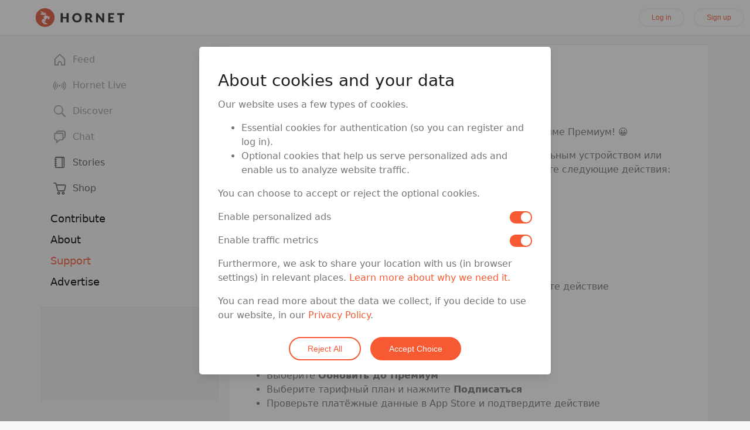

--- FILE ---
content_type: text/html; charset=utf-8
request_url: https://hornet.com/contributors/support/ru/article/how-can-i-subscribe-to-premium
body_size: 144189
content:
<!DOCTYPE html>
<html  lang="en">
<head>
    <meta charset="utf-8">
    <meta http-equiv="X-UA-Compatible" content="IE=edge">
    <meta name="viewport" content="width=device-width, initial-scale=1.0">

    <link rel="dns-prefetch" href="/" />
    <link rel="preload" href="https://d2dc5pqqtzsz5o.cloudfront.net/assets/vendor-f6c10c2bd05f438aa83da547e74397ec.js" as="script">
    <link rel="preload" href="https://d2dc5pqqtzsz5o.cloudfront.net/assets/hornet-b3b4a0cf148b59befb2ba5146a52a033.js" as="script">
    <link rel="preload" href="https://d2dc5pqqtzsz5o.cloudfront.net/assets/vendor-af8b9cfff496b27c5daf28d07e65c75b.css" as="style">

    <!-- remove preloading because it might take a while before user triggers the download -->
    <!-- <link rel="preload" href="https://d2dc5pqqtzsz5o.cloudfront.net/assets/hornet-633438bcb60910f950e2b8b257c2384a.css" as="style"> -->
    <link rel="preload" href="https://d2dc5pqqtzsz5o.cloudfront.net/assets/fa/css/all.min-31ea85e5481bd51e0bdb52366877c927.css" as="style">
    <link rel="preload" href="/assets/fa/webfonts/fa-brands-400.woff2" as="font" type="font/woff2" crossorigin>
    <link rel="preload" href="/assets/fa/webfonts/fa-solid-900.woff2" as="font" type="font/woff2" crossorigin>

    <link rel="icon" type="image/x-icon" href="/assets/images/favicon.ico" />

    <style>
        /* fix quirky issue */
        .galleria_slideshow {
            height: 380px;
        }

        *[id^='sp_message_container_']{
            height: 100vh !important;
            max-height: 100vh !important;
        }
    </style>

    <script type="application/ld+json">
    {
      "@context": "http://schema.org",
      "@type": "Organization",
      "name" : "Queer Networks, Inc.",
      "url": "https://hornet.com/",
      "logo": "https://hornet.com/favicon.ico",
      "sameAs" : [
        "https://www.facebook.com/hornetapp",
        "https://twitter.com/hornet"
      ]
    }
    </script>

    <link rel="preconnect" href="https://connect.facebook.net" crossorigin>
    <link rel="preconnect" href="https://www.facebook.com" crossorigin>
    <link rel="preconnect" href="https://www.google-analytics.com" crossorigin>
    <link rel="preconnect" href="https://www.googleoptimize.com" crossorigin>
    <link rel="preconnect" href="https://fonts.googleapis.com" crossorigin>
    <link rel="preconnect" href="https://www.google.com" crossorigin>
    <link rel="preconnect" href="https://www.gstatic.com" crossorigin>

    
<meta name="hornet/config/environment" content="%7B%22modulePrefix%22%3A%22hornet%22%2C%22environment%22%3A%22production%22%2C%22version%22%3A%2278.0.0%22%2C%22rootURL%22%3A%22%2F%22%2C%22locationType%22%3A%22auto%22%2C%22historySupportMiddleware%22%3Atrue%2C%22contentSecurityPolicy%22%3A%7B%22default-src%22%3A%22'self'%20hornetapp.com%20*.hornetapp.com%20hornet.com%20*.hornet.com%20hornetru.com%20*.hornetru.com%20hornetappru.com%20*.hornetappru.com%20ruhornet.com%20*.ruhornet.com%20ruhornetapp.com%20*.ruhornetapp.com%20hrntru.com%20*.hrntru.com%20static.ak.facebook.com%20s-static.ak.facebook.com%20assets.zendesk.com%20*.facebook.com%20*.googlesyndication.com%20*.doubleclick.net%20platform.twitter.com%20accounts.google.com%20apis.google.com%20vk.com%20assets.braintreegateway.com%20*.stripe.com%22%2C%22connect-src%22%3A%22*%20'unsafe-inline'%20'unsafe-eval'%20data%3A%20blob%3A%22%2C%22font-src%22%3A%22'self'%20data%3A%20maxcdn.bootstrapcdn.com%20fonts.gstatic.com%20*.fontawesome.com%20yastatic.net%22%2C%22img-src%22%3A%22'self'%20data%3A%20blob%3A%20*%22%2C%22script-src%22%3A%22*%20'unsafe-inline'%20'unsafe-eval'%20data%3A%20blob%3A%22%2C%22media-src%22%3A%22*%20'unsafe-inline'%20'unsafe-eval'%20data%3A%20blob%3A%22%2C%22style-src%22%3A%22'self'%20'unsafe-inline'%20maxcdn.bootstrapcdn.com%20fonts.googleapis.com%20cdn.jsdelivr.net%20cdn-images.mailchimp.com%20cdnjs.cloudflare.com%20api.tiles.mapbox.com%20api.mapbox.com%20platform.twitter.com%20kit-pro.fontawesome.com%20w.recruiterbox.com%20accounts.google.com%22%2C%22worker-src%22%3A%22blob%3A%20%22%2C%22child-src%22%3A%22*%20'unsafe-inline'%20'unsafe-eval'%20data%3A%20blob%3A%22%2C%22object-src%22%3A%22'none'%22%2C%22frame-src%22%3A%22'self'%20hornetapp.com%20*.hornetapp.com%20hornet.com%20*.hornet.com%20hornetru.com%20*.hornetru.com%20hornetappru.com%20*.hornetappru.com%20ruhornet.com%20*.ruhornet.com%20ruhornetapp.com%20*.ruhornetapp.com%20hrntru.com%20*.hrntru.com%20static.ak.facebook.com%20s-static.ak.facebook.com%20assets.zendesk.com%20*.facebook.com%20*.googlesyndication.com%20*.doubleclick.net%20platform.twitter.com%20accounts.google.com%20apis.google.com%20vk.com%20assets.braintreegateway.com%20*.stripe.com%20*.vimeo.com%20*.youtube.com%20*.recruiterbox.com%20api.gateway.hornet-livestage.com%20www.google.com%22%2C%22frame-ancestors%22%3A%22'none'%22%7D%2C%22EmberENV%22%3A%7B%22FEATURES%22%3A%7B%7D%2C%22EXTEND_PROTOTYPES%22%3A%7B%22Date%22%3Afalse%7D%2C%22_APPLICATION_TEMPLATE_WRAPPER%22%3Afalse%2C%22_DEFAULT_ASYNC_OBSERVERS%22%3Atrue%2C%22_JQUERY_INTEGRATION%22%3Afalse%2C%22_TEMPLATE_ONLY_GLIMMER_COMPONENTS%22%3Atrue%7D%2C%22APP%22%3A%7B%22name%22%3A%22hornet%22%2C%22version%22%3A%2278.0.0%22%7D%2C%22api%22%3A%7B%22host%22%3A%22https%3A%2F%2Fgethornet.com%22%2C%22namespace%22%3A%22api%2Fv3%22%2C%22fallbackHosts%22%3A%5B%22https%3A%2F%2Fapi.sqaces.com%22%5D%7D%2C%22auth%22%3A%7B%22facebook%22%3A%7B%22appId%22%3A%22567246033392315%22%2C%22scope%22%3A%22email%22%2C%22version%22%3A%22v2.2%22%2C%22fbxml%22%3Afalse%7D%2C%22google%22%3A%7B%22clientId%22%3A%22961342034224-a6jkkp2l9sngdl1o9bp0baniug9k115m.apps.googleusercontent.com%22%2C%22apiKey%22%3A%22961342034224-a6jkkp2l9sngdl1o9bp0baniug9k115m.apps.googleusercontent.com%22%2C%22scope%22%3A%22https%3A%2F%2Fwww.googleapis.com%2Fauth%2Fuserinfo.email%22%7D%7D%2C%22cookieDomain%22%3A%22hornet.com%22%2C%22domain%22%3A%7B%22url%22%3A%22https%3A%2F%2Fhornet.com%22%7D%2C%22event-tracking%22%3A%7B%22url%22%3A%22%2Fwebanalytics%2F%22%7D%2C%22featureFlags%22%3A%7B%22app-store-badges-on-login-signup-modal%22%3Afalse%2C%22story-index-intro-content%22%3Atrue%2C%22soft-paywall-daily-conversations-limit%22%3Atrue%2C%22soft-paywall-daily-profiles-limit%22%3Atrue%2C%22survey-monkey-trigger%22%3Afalse%2C%22google-optimize-debug-test%22%3Afalse%2C%22show-shop-in-main-menu%22%3Atrue%2C%22allow-feed-virtual-travel%22%3Afalse%2C%22cancel-account-optimization%22%3Atrue%2C%22use-firebase-dynamic-links%22%3Afalse%2C%22enable-payssion-payment-gateway%22%3Afalse%2C%22hide-iap-shop-products-in-webview%22%3Afalse%2C%22remove-iap-shop-products-in-webview%22%3Afalse%2C%22native-iap-shop-products-in-webview%22%3Afalse%2C%22switch-signup-form-on-homepage%22%3Atrue%2C%22show-spaces-on-homepage%22%3Afalse%7D%2C%22fastboot%22%3A%7B%22hostWhitelist%22%3A%5B%22hornet.com%22%2C%22hornetapp.com%22%2C%22hornetru.com%22%2C%22hornetappru.com%22%2C%22ruhornet.com%22%2C%22ruhornetapp.com%22%2C%22hrntru.com%22%2C%22gethornet.com%22%2C%22production.front.gethornet.com%22%2C%22web.hornet.com%22%2C%22web.hornetapp.com%22%2C%22www.hornet.com%22%2C%22www.hornetapp.com%22%2C%22www.hornetru.com%22%2C%22www.hornetappru.com%22%2C%22www.ruhornet.com%22%2C%22www.ruhornetapp.com%22%2C%22www.hrntru.com%22%2C%7B%7D%5D%7D%2C%22firebase%22%3A%7B%22apps%22%3A%7B%22default%22%3A%7B%22apiKey%22%3A%22AIzaSyA6kvUjbrWTwVJKEwLh851eEWzbNx-kRm0%22%2C%22authDomain%22%3A%22hornet-76175.firebaseapp.com%22%2C%22databaseURL%22%3A%22https%3A%2F%2Fhornet-76175.firebaseio.com%22%2C%22projectId%22%3A%22hornet-76175%22%2C%22storageBucket%22%3A%22hornet-76175.appspot.com%22%2C%22messagingSenderId%22%3A%22344404118766%22%2C%22appId%22%3A%221%3A344404118766%3Aweb%3Ab94cbb550ee6b4d92737ff%22%2C%22measurementId%22%3A%22G-L6Y4LH3B1S%22%7D%2C%22analytics%22%3A%7B%22apiKey%22%3A%22AIzaSyA6kvUjbrWTwVJKEwLh851eEWzbNx-kRm0%22%2C%22authDomain%22%3A%22hornet-76175.firebaseapp.com%22%2C%22databaseURL%22%3A%22https%3A%2F%2Fhornet-76175.firebaseio.com%22%2C%22projectId%22%3A%22hornet-76175%22%2C%22storageBucket%22%3A%22hornet-76175.appspot.com%22%2C%22messagingSenderId%22%3A%22344404118766%22%2C%22appId%22%3A%221%3A344404118766%3Aweb%3Ab94cbb550ee6b4d92737ff%22%2C%22measurementId%22%3A%22G-L6Y4LH3B1S%22%7D%7D%2C%22logLevel%22%3A%22silent%22%2C%22remoteConfigFetchInterval%22%3A7200000%7D%2C%22googleAnalytics%22%3A%7B%22environments%22%3A%5B%22development%22%2C%22production%22%2C%22alpha%22%5D%2C%22id%22%3A%22G-4LXQHENHXP%22%2C%22debug_mode%22%3Afalse%7D%2C%22googleOptimize%22%3A%7B%22config%22%3A%7B%22id%22%3A%22GTM-59ZGD9N%22%7D%2C%22experiments%22%3A%5B%7B%22id%22%3A%22X4oPS3erQR25FXq--Umwzg%22%2C%22name%22%3A%22alpha-cancel-account-optimization%22%2C%22featureFlag%22%3A%22cancelAccountOptimization%22%2C%22environment%22%3A%22alpha%22%2C%22variant%22%3A%221%22%7D%2C%7B%22id%22%3A%22MFyzFR1qThqtmPdROQEygw%22%2C%22name%22%3A%22production-cancel-account-optimization%22%2C%22featureFlag%22%3A%22cancelAccountOptimization%22%2C%22environment%22%3A%22production%22%2C%22variant%22%3A%221%22%7D%2C%7B%22id%22%3A%22qkiuuxLCQfO3hIYB3rYO7A%22%2C%22name%22%3A%22test-if-works-on-alpha%22%2C%22featureFlag%22%3A%22googleOptimizeDebugTest%22%2C%22environment%22%3A%22alpha%22%2C%22variant%22%3A%221%22%7D%2C%7B%22id%22%3A%22qkiuuxLCQfO3hIYB3rYO7A%22%2C%22name%22%3A%22test-if-works-on-dev%22%2C%22featureFlag%22%3A%22googleOptimizeDebugTest%22%2C%22environment%22%3A%22development%22%2C%22variant%22%3A%221%22%7D%5D%7D%2C%22gReCaptcha%22%3A%7B%22jsUrl%22%3A%22https%3A%2F%2Fwww.google.com%2Frecaptcha%2Fenterprise.js%3Frender%3Dexplicit%22%2C%22siteKey%22%3A%226Lfki8gqAAAAAF0MXVd4pMyjczsyxAdWjuF31ppS%22%2C%22enterprise%22%3Atrue%7D%2C%22intl%22%3A%7B%22locales%22%3A%5B%22af%22%2C%22af-ZA%22%2C%22ar%22%2C%22ar-SA%22%2C%22az%22%2C%22az-AZ%22%2C%22be%22%2C%22be-BY%22%2C%22bg%22%2C%22bg-BG%22%2C%22ca%22%2C%22ca-ES%22%2C%22cs%22%2C%22cs-CZ%22%2C%22da%22%2C%22da-DK%22%2C%22de%22%2C%22de-DE%22%2C%22el%22%2C%22el-GR%22%2C%22en%22%2C%22en-AU%22%2C%22en-CA%22%2C%22en-GB%22%2C%22es%22%2C%22es-ES%22%2C%22es-MX%22%2C%22fa%22%2C%22fa-IR%22%2C%22fil%22%2C%22fil-PH%22%2C%22fi%22%2C%22fi-FI%22%2C%22fr%22%2C%22fr-CA%22%2C%22fr-FR%22%2C%22he%22%2C%22he-IL%22%2C%22hi%22%2C%22hi-IN%22%2C%22hu%22%2C%22hu-HU%22%2C%22id%22%2C%22id-ID%22%2C%22it%22%2C%22it-IT%22%2C%22ja%22%2C%22ja-JP%22%2C%22ko%22%2C%22ko-KR%22%2C%22ky%22%2C%22ky-KG%22%2C%22lt%22%2C%22lt-LT%22%2C%22ms%22%2C%22ms-MY%22%2C%22nl%22%2C%22nl-NL%22%2C%22no%22%2C%22no-NO%22%2C%22pl%22%2C%22pl-PL%22%2C%22pt%22%2C%22pt-BR%22%2C%22pt-PT%22%2C%22ro%22%2C%22ro-RO%22%2C%22ru%22%2C%22ru-RU%22%2C%22sk%22%2C%22sk-SK%22%2C%22sv%22%2C%22sv-SE%22%2C%22th%22%2C%22th-TH%22%2C%22tl%22%2C%22tl-PH%22%2C%22tr%22%2C%22tr-TR%22%2C%22uk%22%2C%22uk-UA%22%2C%22vi%22%2C%22vi-VN%22%2C%22zh%22%2C%22zh-CN%22%2C%22zh-TW%22%5D%2C%22defaultLocale%22%3A%22en%22%2C%22storiesSupportedLocales%22%3A%5B%22en%22%2C%22fr%22%2C%22es%22%2C%22pt%22%2C%22th%22%2C%22zh%22%2C%22ar%22%2C%22de%22%2C%22ja%22%2C%22ko%22%2C%22ru%22%2C%22tr%22%2C%22uk%22%2C%22id%22%5D%2C%22storiesSupportedLocalesTransform%22%3A%7B%22en%22%3A%22en%22%2C%22fr%22%3A%22fr%22%2C%22es%22%3A%22es%22%2C%22pt%22%3A%22pt-pt%22%2C%22zh%22%3A%22zh-hant%22%7D%2C%22helpSupportedLocales%22%3A%5B%22en%22%2C%22fr%22%2C%22es%22%2C%22id%22%2C%22pt-br%22%2C%22de%22%2C%22ru%22%2C%22tr%22%2C%22th%22%2C%22zh-hant%22%2C%22uk%22%5D%2C%22timeAgoLocales%22%3A%5B%22ar%22%2C%22be%22%2C%22bg%22%2C%22bn_IN%22%2C%22ca%22%2C%22cs%22%2C%22da%22%2C%22de%22%2C%22el%22%2C%22es%22%2C%22eu%22%2C%22fa%22%2C%22fi%22%2C%22fr%22%2C%22gl%22%2C%22he%22%2C%22hi_IN%22%2C%22hu%22%2C%22id_ID%22%2C%22it%22%2C%22ja%22%2C%22ka%22%2C%22ko%22%2C%22ml%22%2C%22my%22%2C%22nb_NO%22%2C%22nl%22%2C%22nn_NO%22%2C%22oc%22%2C%22pl%22%2C%22pt_BR%22%2C%22ro%22%2C%22ru%22%2C%22sq%22%2C%22sr%22%2C%22sv%22%2C%22ta%22%2C%22th%22%2C%22tr%22%2C%22uk%22%2C%22vi%22%2C%22zh_CN%22%2C%22zh_TW%22%5D%7D%2C%22ipQualityScore%22%3A%7B%22scriptSrc%22%3A%22https%3A%2F%2Fwww.ipqualityscore.com%2Fapi%2Fhornet.com%[base64]%2Flearn.js%22%7D%2C%22isLocalhost%22%3Afalse%2C%22mapbox%22%3A%7B%22accessToken%22%3A%22pk.eyJ1IjoiaG9ybmV0bmV0d29ya3MiLCJhIjoiY2p5ZWZ2cDBrMDFlczNubzZpeDU1cTB0NSJ9.JPbI1psOZfPcA6ClgLJGMA%22%7D%2C%22moment%22%3A%7B%22includeLocales%22%3Afalse%7D%2C%22mqtt%22%3A%7B%22host%22%3A%22wss%3A%2F%2Fpubsub.gethornet.com%3A8084%2Fmqtt%22%7D%2C%22payssion%22%3A%7B%22payment_url%22%3A%22https%3A%2F%2Fwww.payssion.com%2Fcheckout%2Flive_d8430e85432f9651%22%7D%2C%22payssionEnabledCountries%22%3A%5B%22id%22%2C%22br%22%2C%22by%22%5D%2C%22sentry%22%3A%7B%22dsn%22%3A%22https%3A%2F%2Fef6ad00455c445439d83af3efadd386d%40sentry.io%2F1526217%22%2C%22debug%22%3Afalse%2C%22release%22%3A%2278.0.0%22%2C%22allowUrls%22%3A%5B%22https%3A%2F%2Fd2dc5pqqtzsz5o.cloudfront.net%22%5D%2C%22sampleRate%22%3A0.1%2C%22tracesSampleRate%22%3A0.01%7D%2C%22stripe%22%3A%7B%22PremiumPurchase%22%3A%7B%22publishableKey%22%3A%22pk_live_dBAn0ZWTnS90AiuNVsAZrCTn%22%7D%7D%2C%22teadsAdPageId%22%3A%2269207%22%2C%22tmgWebSdk%22%3A%7B%22credentials%22%3A%22aG9ybmV0OnNlY3JldA%3D%3D%22%2C%22webLiveUrl%22%3A%22https%3A%2F%2Fapi.gateway.hornet-live.com%2Fweb-live%2F%22%2C%22authUrl%22%3A%22https%3A%2F%2Fauth.gateway.hornet-live.com%2F%22%2C%22gatewayUrl%22%3A%22https%3A%2F%2Fapi.gateway.hornet-live.com%2F%22%2C%22rechargeUrl%22%3A%22%2Fshop%2Fcategory%2Fhoney%22%7D%2C%22tmgWebSdkRussia%22%3A%7B%22credentials%22%3A%22aG9ybmV0OnNlY3JldA%3D%3D%22%2C%22webLiveUrl%22%3A%22https%3A%2F%2Fapi.gateway.hnetwork-live.com%2Fweb-live%2F%22%2C%22authUrl%22%3A%22https%3A%2F%2Fauth.gateway.hnetwork-live.com%2F%22%2C%22gatewayUrl%22%3A%22https%3A%2F%2Fapi.gateway.hnetwork-live.com%2F%22%2C%22rechargeUrl%22%3A%22%2Fshop%2Fcategory%2Fhoney%22%7D%2C%22contentSecurityPolicyHeader%22%3A%22Content-Security-Policy-Report-Only%22%2C%22exportApplicationGlobal%22%3Afalse%7D" />
<!-- EMBER_CLI_FASTBOOT_TITLE --><script glmr="%cursor:0%"></script><!--%+b:7%-->  <meta name="ember-cli-head-start" content><!--%+b:8%-->
<title>Как подписаться на Премиум? | Support | Hornet, the Queer Social Network</title>

<!--%+b:9%--><!--%+b:10%--><!--%+b:11%--><!--%+b:12%-->  <!--%+b:13%--><meta id="ember3694898" name="image" content="https://d2dc5pqqtzsz5o.cloudfront.net/assets/images/social-media-thumb-781ebab63c6e333407dc853f9d514f72.png" class="ember-view"><!--%+b:14%--><!--% %--><!--%-b:14%-->
<!--%-b:13%-->
<!--%-b:12%--><!--%+b:12%-->  <!--%+b:13%--><meta id="ember3694900" property="og:image" content="https://d2dc5pqqtzsz5o.cloudfront.net/engines-dist/hornet-community/assets/images/support-96e16e39c77abcad7b532bc6ee2ee861.jpg" class="ember-view"><!--%+b:14%--><!--% %--><!--%-b:14%-->
<!--%-b:13%-->
<!--%-b:12%--><!--%+b:12%-->  <!--%+b:13%--><meta id="ember3694902" property="og:image:url" content="https://d2dc5pqqtzsz5o.cloudfront.net/engines-dist/hornet-community/assets/images/support-96e16e39c77abcad7b532bc6ee2ee861.jpg" class="ember-view"><!--%+b:14%--><!--% %--><!--%-b:14%-->
<!--%-b:13%-->
<!--%-b:12%--><!--%+b:12%-->  <!--%+b:13%--><meta id="ember3694904" property="og:image:secure_url" content="https://d2dc5pqqtzsz5o.cloudfront.net/engines-dist/hornet-community/assets/images/support-96e16e39c77abcad7b532bc6ee2ee861.jpg" class="ember-view"><!--%+b:14%--><!--% %--><!--%-b:14%-->
<!--%-b:13%-->
<!--%-b:12%--><!--%+b:12%-->  <!--%+b:13%--><meta id="ember3694906" property="og:image:width" content="1000" class="ember-view"><!--%+b:14%--><!--% %--><!--%-b:14%-->
<!--%-b:13%-->
<!--%-b:12%--><!--%+b:12%-->  <!--%+b:13%--><meta id="ember3694908" property="og:image:height" content="500" class="ember-view"><!--%+b:14%--><!--% %--><!--%-b:14%-->
<!--%-b:13%-->
<!--%-b:12%--><!--%+b:12%-->  <!--%+b:13%--><meta id="ember3694910" property="og:type" content="website" class="ember-view"><!--%+b:14%--><!--% %--><!--%-b:14%-->
<!--%-b:13%-->
<!--%-b:12%--><!--%+b:12%-->  <!--%+b:13%--><meta id="ember3694912" property="og:title" content="Hornet Support: Resources, Solutions, &amp; Tech Assistance." class="ember-view"><!--%+b:14%--><!--% %--><!--%-b:14%-->
<!--%-b:13%-->
<!--%-b:12%--><!--%+b:12%-->  <!--%+b:13%--><meta id="ember3694914" name="twitter:title" content="Hornet Support: Resources, Solutions, &amp; Tech Assistance." class="ember-view"><!--%+b:14%--><!--% %--><!--%-b:14%-->
<!--%-b:13%-->
<!--%-b:12%--><!--%+b:12%-->  <!--%+b:13%--><meta id="ember3694916" property="og:description" content="Hornet support is here to help. Learn more about us and find resources geared to providing you with the highest level of assistance." class="ember-view"><!--%+b:14%--><!--% %--><!--%-b:14%-->
<!--%-b:13%-->
<!--%-b:12%--><!--%+b:12%-->  <!--%+b:13%--><meta id="ember3694918" name="description" content="With over 100 million users worldwide, Hornet is your go-to app for fun, engaging chat with gay men." class="ember-view"><!--%+b:14%--><!--% %--><!--%-b:14%-->
<!--%-b:13%-->
<!--%-b:12%--><!--%+b:12%-->  <!--%+b:13%--><meta id="ember3694920" property="og:url" content="https://hornet.com/contributors/support/ru/article/how-can-i-subscribe-to-premium/" class="ember-view"><!--%+b:14%--><!--% %--><!--%-b:14%-->
<!--%-b:13%-->
<!--%-b:12%--><!--%+b:12%-->  <!--%+b:13%--><meta id="ember3694922" property="twitter:url" content="https://hornet.com/contributors/support/ru/article/how-can-i-subscribe-to-premium/" class="ember-view"><!--%+b:14%--><!--% %--><!--%-b:14%-->
<!--%-b:13%-->
<!--%-b:12%--><!--%+b:12%-->  <!--%+b:13%--><link id="ember3694924" rel="canonical" href="https://hornet.com/contributors/support/ru/article/how-can-i-subscribe-to-premium/" class="ember-view"><!--%+b:14%--><!--% %--><!--%-b:14%-->
<!--%-b:13%-->
<!--%-b:12%--><!--%+b:12%-->  <!--%+b:13%--><meta id="ember3694926" property="fb:app_id" content="567246033392315" class="ember-view"><!--%+b:14%--><!--% %--><!--%-b:14%-->
<!--%-b:13%-->
<!--%-b:12%--><!--%+b:12%-->  <!--%+b:13%--><meta id="ember3694928" property="og:locale" content="en_US" class="ember-view"><!--%+b:14%--><!--% %--><!--%-b:14%-->
<!--%-b:13%-->
<!--%-b:12%--><!--%+b:12%-->  <!--%+b:13%--><meta id="ember3694930" itemprop="publisher" content="Queer Networks, Inc." class="ember-view"><!--%+b:14%--><!--% %--><!--%-b:14%-->
<!--%-b:13%-->
<!--%-b:12%--><!--%+b:12%-->  <!--%+b:13%--><meta id="ember3694932" name="twitter:description" content="Hornet support is here to help. Learn more about us and find resources geared to providing you with the highest level of assistance." class="ember-view"><!--%+b:14%--><!--% %--><!--%-b:14%-->
<!--%-b:13%-->
<!--%-b:12%--><!--%+b:12%-->  <!--%+b:13%--><meta id="ember3694934" name="twitter:card" content="summary_large_image" class="ember-view"><!--%+b:14%--><!--% %--><!--%-b:14%-->
<!--%-b:13%-->
<!--%-b:12%--><!--%-b:11%--><!--%-b:10%--><!--%-b:9%-->

<!--%+b:9%--><!--%+b:10%--><!--%+b:11%-->  <!--%+b:12%--><!--%glmr%--><style class="js-critical-css" data-name="support">@charset "UTF-8";.column{display:block;-ms-flex-preferred-size:0;flex-basis:0;-webkit-box-flex:1;-ms-flex-positive:1;flex-grow:1;-ms-flex-negative:1;flex-shrink:1;padding:0.75rem}.columns.is-mobile>.column.is-narrow{-webkit-box-flex:0;-ms-flex:none;flex:none}.columns.is-mobile>.column.is-full{-webkit-box-flex:0;-ms-flex:none;flex:none;width:100%}.columns.is-mobile>.column.is-three-quarters{-webkit-box-flex:0;-ms-flex:none;flex:none;width:75%}.columns.is-mobile>.column.is-two-thirds{-webkit-box-flex:0;-ms-flex:none;flex:none;width:66.6666%}.columns.is-mobile>.column.is-half{-webkit-box-flex:0;-ms-flex:none;flex:none;width:50%}.columns.is-mobile>.column.is-one-third{-webkit-box-flex:0;-ms-flex:none;flex:none;width:33.3333%}.columns.is-mobile>.column.is-one-quarter{-webkit-box-flex:0;-ms-flex:none;flex:none;width:25%}.columns.is-mobile>.column.is-one-fifth{-webkit-box-flex:0;-ms-flex:none;flex:none;width:20%}.columns.is-mobile>.column.is-two-fifths{-webkit-box-flex:0;-ms-flex:none;flex:none;width:40%}.columns.is-mobile>.column.is-three-fifths{-webkit-box-flex:0;-ms-flex:none;flex:none;width:60%}.columns.is-mobile>.column.is-four-fifths{-webkit-box-flex:0;-ms-flex:none;flex:none;width:80%}.columns.is-mobile>.column.is-offset-three-quarters{margin-left:75%}.columns.is-mobile>.column.is-offset-two-thirds{margin-left:66.6666%}.columns.is-mobile>.column.is-offset-half{margin-left:50%}.columns.is-mobile>.column.is-offset-one-third{margin-left:33.3333%}.columns.is-mobile>.column.is-offset-one-quarter{margin-left:25%}.columns.is-mobile>.column.is-offset-one-fifth{margin-left:20%}.columns.is-mobile>.column.is-offset-two-fifths{margin-left:40%}.columns.is-mobile>.column.is-offset-three-fifths{margin-left:60%}.columns.is-mobile>.column.is-offset-four-fifths{margin-left:80%}.columns.is-mobile>.column.is-0{-webkit-box-flex:0;-ms-flex:none;flex:none;width:0%}.columns.is-mobile>.column.is-offset-0{margin-left:0%}.columns.is-mobile>.column.is-1{-webkit-box-flex:0;-ms-flex:none;flex:none;width:8.33333%}.columns.is-mobile>.column.is-offset-1{margin-left:8.33333%}.columns.is-mobile>.column.is-2{-webkit-box-flex:0;-ms-flex:none;flex:none;width:16.66667%}.columns.is-mobile>.column.is-offset-2{margin-left:16.66667%}.columns.is-mobile>.column.is-3{-webkit-box-flex:0;-ms-flex:none;flex:none;width:25%}.columns.is-mobile>.column.is-offset-3{margin-left:25%}.columns.is-mobile>.column.is-4{-webkit-box-flex:0;-ms-flex:none;flex:none;width:33.33333%}.columns.is-mobile>.column.is-offset-4{margin-left:33.33333%}.columns.is-mobile>.column.is-5{-webkit-box-flex:0;-ms-flex:none;flex:none;width:41.66667%}.columns.is-mobile>.column.is-offset-5{margin-left:41.66667%}.columns.is-mobile>.column.is-6{-webkit-box-flex:0;-ms-flex:none;flex:none;width:50%}.columns.is-mobile>.column.is-offset-6{margin-left:50%}.columns.is-mobile>.column.is-7{-webkit-box-flex:0;-ms-flex:none;flex:none;width:58.33333%}.columns.is-mobile>.column.is-offset-7{margin-left:58.33333%}.columns.is-mobile>.column.is-8{-webkit-box-flex:0;-ms-flex:none;flex:none;width:66.66667%}.columns.is-mobile>.column.is-offset-8{margin-left:66.66667%}.columns.is-mobile>.column.is-9{-webkit-box-flex:0;-ms-flex:none;flex:none;width:75%}.columns.is-mobile>.column.is-offset-9{margin-left:75%}.columns.is-mobile>.column.is-10{-webkit-box-flex:0;-ms-flex:none;flex:none;width:83.33333%}.columns.is-mobile>.column.is-offset-10{margin-left:83.33333%}.columns.is-mobile>.column.is-11{-webkit-box-flex:0;-ms-flex:none;flex:none;width:91.66667%}.columns.is-mobile>.column.is-offset-11{margin-left:91.66667%}.columns.is-mobile>.column.is-12{-webkit-box-flex:0;-ms-flex:none;flex:none;width:100%}.columns.is-mobile>.column.is-offset-12{margin-left:100%}@media screen and (max-width:768px){.column.is-narrow-mobile{-webkit-box-flex:0;-ms-flex:none;flex:none}.column.is-full-mobile{-webkit-box-flex:0;-ms-flex:none;flex:none;width:100%}.column.is-three-quarters-mobile{-webkit-box-flex:0;-ms-flex:none;flex:none;width:75%}.column.is-two-thirds-mobile{-webkit-box-flex:0;-ms-flex:none;flex:none;width:66.6666%}.column.is-half-mobile{-webkit-box-flex:0;-ms-flex:none;flex:none;width:50%}.column.is-one-third-mobile{-webkit-box-flex:0;-ms-flex:none;flex:none;width:33.3333%}.column.is-one-quarter-mobile{-webkit-box-flex:0;-ms-flex:none;flex:none;width:25%}.column.is-one-fifth-mobile{-webkit-box-flex:0;-ms-flex:none;flex:none;width:20%}.column.is-two-fifths-mobile{-webkit-box-flex:0;-ms-flex:none;flex:none;width:40%}.column.is-three-fifths-mobile{-webkit-box-flex:0;-ms-flex:none;flex:none;width:60%}.column.is-four-fifths-mobile{-webkit-box-flex:0;-ms-flex:none;flex:none;width:80%}.column.is-offset-three-quarters-mobile{margin-left:75%}.column.is-offset-two-thirds-mobile{margin-left:66.6666%}.column.is-offset-half-mobile{margin-left:50%}.column.is-offset-one-third-mobile{margin-left:33.3333%}.column.is-offset-one-quarter-mobile{margin-left:25%}.column.is-offset-one-fifth-mobile{margin-left:20%}.column.is-offset-two-fifths-mobile{margin-left:40%}.column.is-offset-three-fifths-mobile{margin-left:60%}.column.is-offset-four-fifths-mobile{margin-left:80%}.column.is-0-mobile{-webkit-box-flex:0;-ms-flex:none;flex:none;width:0%}.column.is-offset-0-mobile{margin-left:0%}.column.is-1-mobile{-webkit-box-flex:0;-ms-flex:none;flex:none;width:8.33333%}.column.is-offset-1-mobile{margin-left:8.33333%}.column.is-2-mobile{-webkit-box-flex:0;-ms-flex:none;flex:none;width:16.66667%}.column.is-offset-2-mobile{margin-left:16.66667%}.column.is-3-mobile{-webkit-box-flex:0;-ms-flex:none;flex:none;width:25%}.column.is-offset-3-mobile{margin-left:25%}.column.is-4-mobile{-webkit-box-flex:0;-ms-flex:none;flex:none;width:33.33333%}.column.is-offset-4-mobile{margin-left:33.33333%}.column.is-5-mobile{-webkit-box-flex:0;-ms-flex:none;flex:none;width:41.66667%}.column.is-offset-5-mobile{margin-left:41.66667%}.column.is-6-mobile{-webkit-box-flex:0;-ms-flex:none;flex:none;width:50%}.column.is-offset-6-mobile{margin-left:50%}.column.is-7-mobile{-webkit-box-flex:0;-ms-flex:none;flex:none;width:58.33333%}.column.is-offset-7-mobile{margin-left:58.33333%}.column.is-8-mobile{-webkit-box-flex:0;-ms-flex:none;flex:none;width:66.66667%}.column.is-offset-8-mobile{margin-left:66.66667%}.column.is-9-mobile{-webkit-box-flex:0;-ms-flex:none;flex:none;width:75%}.column.is-offset-9-mobile{margin-left:75%}.column.is-10-mobile{-webkit-box-flex:0;-ms-flex:none;flex:none;width:83.33333%}.column.is-offset-10-mobile{margin-left:83.33333%}.column.is-11-mobile{-webkit-box-flex:0;-ms-flex:none;flex:none;width:91.66667%}.column.is-offset-11-mobile{margin-left:91.66667%}.column.is-12-mobile{-webkit-box-flex:0;-ms-flex:none;flex:none;width:100%}.column.is-offset-12-mobile{margin-left:100%}}@media screen and (min-width:769px),print{.column.is-narrow,.column.is-narrow-tablet{-webkit-box-flex:0;-ms-flex:none;flex:none}.column.is-full,.column.is-full-tablet{-webkit-box-flex:0;-ms-flex:none;flex:none;width:100%}.column.is-three-quarters,.column.is-three-quarters-tablet{-webkit-box-flex:0;-ms-flex:none;flex:none;width:75%}.column.is-two-thirds,.column.is-two-thirds-tablet{-webkit-box-flex:0;-ms-flex:none;flex:none;width:66.6666%}.column.is-half,.column.is-half-tablet{-webkit-box-flex:0;-ms-flex:none;flex:none;width:50%}.column.is-one-third,.column.is-one-third-tablet{-webkit-box-flex:0;-ms-flex:none;flex:none;width:33.3333%}.column.is-one-quarter,.column.is-one-quarter-tablet{-webkit-box-flex:0;-ms-flex:none;flex:none;width:25%}.column.is-one-fifth,.column.is-one-fifth-tablet{-webkit-box-flex:0;-ms-flex:none;flex:none;width:20%}.column.is-two-fifths,.column.is-two-fifths-tablet{-webkit-box-flex:0;-ms-flex:none;flex:none;width:40%}.column.is-three-fifths,.column.is-three-fifths-tablet{-webkit-box-flex:0;-ms-flex:none;flex:none;width:60%}.column.is-four-fifths,.column.is-four-fifths-tablet{-webkit-box-flex:0;-ms-flex:none;flex:none;width:80%}.column.is-offset-three-quarters,.column.is-offset-three-quarters-tablet{margin-left:75%}.column.is-offset-two-thirds,.column.is-offset-two-thirds-tablet{margin-left:66.6666%}.column.is-offset-half,.column.is-offset-half-tablet{margin-left:50%}.column.is-offset-one-third,.column.is-offset-one-third-tablet{margin-left:33.3333%}.column.is-offset-one-quarter,.column.is-offset-one-quarter-tablet{margin-left:25%}.column.is-offset-one-fifth,.column.is-offset-one-fifth-tablet{margin-left:20%}.column.is-offset-two-fifths,.column.is-offset-two-fifths-tablet{margin-left:40%}.column.is-offset-three-fifths,.column.is-offset-three-fifths-tablet{margin-left:60%}.column.is-offset-four-fifths,.column.is-offset-four-fifths-tablet{margin-left:80%}.column.is-0,.column.is-0-tablet{-webkit-box-flex:0;-ms-flex:none;flex:none;width:0%}.column.is-offset-0,.column.is-offset-0-tablet{margin-left:0%}.column.is-1,.column.is-1-tablet{-webkit-box-flex:0;-ms-flex:none;flex:none;width:8.33333%}.column.is-offset-1,.column.is-offset-1-tablet{margin-left:8.33333%}.column.is-2,.column.is-2-tablet{-webkit-box-flex:0;-ms-flex:none;flex:none;width:16.66667%}.column.is-offset-2,.column.is-offset-2-tablet{margin-left:16.66667%}.column.is-3,.column.is-3-tablet{-webkit-box-flex:0;-ms-flex:none;flex:none;width:25%}.column.is-offset-3,.column.is-offset-3-tablet{margin-left:25%}.column.is-4,.column.is-4-tablet{-webkit-box-flex:0;-ms-flex:none;flex:none;width:33.33333%}.column.is-offset-4,.column.is-offset-4-tablet{margin-left:33.33333%}.column.is-5,.column.is-5-tablet{-webkit-box-flex:0;-ms-flex:none;flex:none;width:41.66667%}.column.is-offset-5,.column.is-offset-5-tablet{margin-left:41.66667%}.column.is-6,.column.is-6-tablet{-webkit-box-flex:0;-ms-flex:none;flex:none;width:50%}.column.is-offset-6,.column.is-offset-6-tablet{margin-left:50%}.column.is-7,.column.is-7-tablet{-webkit-box-flex:0;-ms-flex:none;flex:none;width:58.33333%}.column.is-offset-7,.column.is-offset-7-tablet{margin-left:58.33333%}.column.is-8,.column.is-8-tablet{-webkit-box-flex:0;-ms-flex:none;flex:none;width:66.66667%}.column.is-offset-8,.column.is-offset-8-tablet{margin-left:66.66667%}.column.is-9,.column.is-9-tablet{-webkit-box-flex:0;-ms-flex:none;flex:none;width:75%}.column.is-offset-9,.column.is-offset-9-tablet{margin-left:75%}.column.is-10,.column.is-10-tablet{-webkit-box-flex:0;-ms-flex:none;flex:none;width:83.33333%}.column.is-offset-10,.column.is-offset-10-tablet{margin-left:83.33333%}.column.is-11,.column.is-11-tablet{-webkit-box-flex:0;-ms-flex:none;flex:none;width:91.66667%}.column.is-offset-11,.column.is-offset-11-tablet{margin-left:91.66667%}.column.is-12,.column.is-12-tablet{-webkit-box-flex:0;-ms-flex:none;flex:none;width:100%}.column.is-offset-12,.column.is-offset-12-tablet{margin-left:100%}}@media screen and (max-width:1023px){.column.is-narrow-touch{-webkit-box-flex:0;-ms-flex:none;flex:none}.column.is-full-touch{-webkit-box-flex:0;-ms-flex:none;flex:none;width:100%}.column.is-three-quarters-touch{-webkit-box-flex:0;-ms-flex:none;flex:none;width:75%}.column.is-two-thirds-touch{-webkit-box-flex:0;-ms-flex:none;flex:none;width:66.6666%}.column.is-half-touch{-webkit-box-flex:0;-ms-flex:none;flex:none;width:50%}.column.is-one-third-touch{-webkit-box-flex:0;-ms-flex:none;flex:none;width:33.3333%}.column.is-one-quarter-touch{-webkit-box-flex:0;-ms-flex:none;flex:none;width:25%}.column.is-one-fifth-touch{-webkit-box-flex:0;-ms-flex:none;flex:none;width:20%}.column.is-two-fifths-touch{-webkit-box-flex:0;-ms-flex:none;flex:none;width:40%}.column.is-three-fifths-touch{-webkit-box-flex:0;-ms-flex:none;flex:none;width:60%}.column.is-four-fifths-touch{-webkit-box-flex:0;-ms-flex:none;flex:none;width:80%}.column.is-offset-three-quarters-touch{margin-left:75%}.column.is-offset-two-thirds-touch{margin-left:66.6666%}.column.is-offset-half-touch{margin-left:50%}.column.is-offset-one-third-touch{margin-left:33.3333%}.column.is-offset-one-quarter-touch{margin-left:25%}.column.is-offset-one-fifth-touch{margin-left:20%}.column.is-offset-two-fifths-touch{margin-left:40%}.column.is-offset-three-fifths-touch{margin-left:60%}.column.is-offset-four-fifths-touch{margin-left:80%}.column.is-0-touch{-webkit-box-flex:0;-ms-flex:none;flex:none;width:0%}.column.is-offset-0-touch{margin-left:0%}.column.is-1-touch{-webkit-box-flex:0;-ms-flex:none;flex:none;width:8.33333%}.column.is-offset-1-touch{margin-left:8.33333%}.column.is-2-touch{-webkit-box-flex:0;-ms-flex:none;flex:none;width:16.66667%}.column.is-offset-2-touch{margin-left:16.66667%}.column.is-3-touch{-webkit-box-flex:0;-ms-flex:none;flex:none;width:25%}.column.is-offset-3-touch{margin-left:25%}.column.is-4-touch{-webkit-box-flex:0;-ms-flex:none;flex:none;width:33.33333%}.column.is-offset-4-touch{margin-left:33.33333%}.column.is-5-touch{-webkit-box-flex:0;-ms-flex:none;flex:none;width:41.66667%}.column.is-offset-5-touch{margin-left:41.66667%}.column.is-6-touch{-webkit-box-flex:0;-ms-flex:none;flex:none;width:50%}.column.is-offset-6-touch{margin-left:50%}.column.is-7-touch{-webkit-box-flex:0;-ms-flex:none;flex:none;width:58.33333%}.column.is-offset-7-touch{margin-left:58.33333%}.column.is-8-touch{-webkit-box-flex:0;-ms-flex:none;flex:none;width:66.66667%}.column.is-offset-8-touch{margin-left:66.66667%}.column.is-9-touch{-webkit-box-flex:0;-ms-flex:none;flex:none;width:75%}.column.is-offset-9-touch{margin-left:75%}.column.is-10-touch{-webkit-box-flex:0;-ms-flex:none;flex:none;width:83.33333%}.column.is-offset-10-touch{margin-left:83.33333%}.column.is-11-touch{-webkit-box-flex:0;-ms-flex:none;flex:none;width:91.66667%}.column.is-offset-11-touch{margin-left:91.66667%}.column.is-12-touch{-webkit-box-flex:0;-ms-flex:none;flex:none;width:100%}.column.is-offset-12-touch{margin-left:100%}}@media screen and (min-width:1024px){.column.is-narrow-desktop{-webkit-box-flex:0;-ms-flex:none;flex:none}.column.is-full-desktop{-webkit-box-flex:0;-ms-flex:none;flex:none;width:100%}.column.is-three-quarters-desktop{-webkit-box-flex:0;-ms-flex:none;flex:none;width:75%}.column.is-two-thirds-desktop{-webkit-box-flex:0;-ms-flex:none;flex:none;width:66.6666%}.column.is-half-desktop{-webkit-box-flex:0;-ms-flex:none;flex:none;width:50%}.column.is-one-third-desktop{-webkit-box-flex:0;-ms-flex:none;flex:none;width:33.3333%}.column.is-one-quarter-desktop{-webkit-box-flex:0;-ms-flex:none;flex:none;width:25%}.column.is-one-fifth-desktop{-webkit-box-flex:0;-ms-flex:none;flex:none;width:20%}.column.is-two-fifths-desktop{-webkit-box-flex:0;-ms-flex:none;flex:none;width:40%}.column.is-three-fifths-desktop{-webkit-box-flex:0;-ms-flex:none;flex:none;width:60%}.column.is-four-fifths-desktop{-webkit-box-flex:0;-ms-flex:none;flex:none;width:80%}.column.is-offset-three-quarters-desktop{margin-left:75%}.column.is-offset-two-thirds-desktop{margin-left:66.6666%}.column.is-offset-half-desktop{margin-left:50%}.column.is-offset-one-third-desktop{margin-left:33.3333%}.column.is-offset-one-quarter-desktop{margin-left:25%}.column.is-offset-one-fifth-desktop{margin-left:20%}.column.is-offset-two-fifths-desktop{margin-left:40%}.column.is-offset-three-fifths-desktop{margin-left:60%}.column.is-offset-four-fifths-desktop{margin-left:80%}.column.is-0-desktop{-webkit-box-flex:0;-ms-flex:none;flex:none;width:0%}.column.is-offset-0-desktop{margin-left:0%}.column.is-1-desktop{-webkit-box-flex:0;-ms-flex:none;flex:none;width:8.33333%}.column.is-offset-1-desktop{margin-left:8.33333%}.column.is-2-desktop{-webkit-box-flex:0;-ms-flex:none;flex:none;width:16.66667%}.column.is-offset-2-desktop{margin-left:16.66667%}.column.is-3-desktop{-webkit-box-flex:0;-ms-flex:none;flex:none;width:25%}.column.is-offset-3-desktop{margin-left:25%}.column.is-4-desktop{-webkit-box-flex:0;-ms-flex:none;flex:none;width:33.33333%}.column.is-offset-4-desktop{margin-left:33.33333%}.column.is-5-desktop{-webkit-box-flex:0;-ms-flex:none;flex:none;width:41.66667%}.column.is-offset-5-desktop{margin-left:41.66667%}.column.is-6-desktop{-webkit-box-flex:0;-ms-flex:none;flex:none;width:50%}.column.is-offset-6-desktop{margin-left:50%}.column.is-7-desktop{-webkit-box-flex:0;-ms-flex:none;flex:none;width:58.33333%}.column.is-offset-7-desktop{margin-left:58.33333%}.column.is-8-desktop{-webkit-box-flex:0;-ms-flex:none;flex:none;width:66.66667%}.column.is-offset-8-desktop{margin-left:66.66667%}.column.is-9-desktop{-webkit-box-flex:0;-ms-flex:none;flex:none;width:75%}.column.is-offset-9-desktop{margin-left:75%}.column.is-10-desktop{-webkit-box-flex:0;-ms-flex:none;flex:none;width:83.33333%}.column.is-offset-10-desktop{margin-left:83.33333%}.column.is-11-desktop{-webkit-box-flex:0;-ms-flex:none;flex:none;width:91.66667%}.column.is-offset-11-desktop{margin-left:91.66667%}.column.is-12-desktop{-webkit-box-flex:0;-ms-flex:none;flex:none;width:100%}.column.is-offset-12-desktop{margin-left:100%}}@media screen and (min-width:1216px){.column.is-narrow-widescreen{-webkit-box-flex:0;-ms-flex:none;flex:none}.column.is-full-widescreen{-webkit-box-flex:0;-ms-flex:none;flex:none;width:100%}.column.is-three-quarters-widescreen{-webkit-box-flex:0;-ms-flex:none;flex:none;width:75%}.column.is-two-thirds-widescreen{-webkit-box-flex:0;-ms-flex:none;flex:none;width:66.6666%}.column.is-half-widescreen{-webkit-box-flex:0;-ms-flex:none;flex:none;width:50%}.column.is-one-third-widescreen{-webkit-box-flex:0;-ms-flex:none;flex:none;width:33.3333%}.column.is-one-quarter-widescreen{-webkit-box-flex:0;-ms-flex:none;flex:none;width:25%}.column.is-one-fifth-widescreen{-webkit-box-flex:0;-ms-flex:none;flex:none;width:20%}.column.is-two-fifths-widescreen{-webkit-box-flex:0;-ms-flex:none;flex:none;width:40%}.column.is-three-fifths-widescreen{-webkit-box-flex:0;-ms-flex:none;flex:none;width:60%}.column.is-four-fifths-widescreen{-webkit-box-flex:0;-ms-flex:none;flex:none;width:80%}.column.is-offset-three-quarters-widescreen{margin-left:75%}.column.is-offset-two-thirds-widescreen{margin-left:66.6666%}.column.is-offset-half-widescreen{margin-left:50%}.column.is-offset-one-third-widescreen{margin-left:33.3333%}.column.is-offset-one-quarter-widescreen{margin-left:25%}.column.is-offset-one-fifth-widescreen{margin-left:20%}.column.is-offset-two-fifths-widescreen{margin-left:40%}.column.is-offset-three-fifths-widescreen{margin-left:60%}.column.is-offset-four-fifths-widescreen{margin-left:80%}.column.is-0-widescreen{-webkit-box-flex:0;-ms-flex:none;flex:none;width:0%}.column.is-offset-0-widescreen{margin-left:0%}.column.is-1-widescreen{-webkit-box-flex:0;-ms-flex:none;flex:none;width:8.33333%}.column.is-offset-1-widescreen{margin-left:8.33333%}.column.is-2-widescreen{-webkit-box-flex:0;-ms-flex:none;flex:none;width:16.66667%}.column.is-offset-2-widescreen{margin-left:16.66667%}.column.is-3-widescreen{-webkit-box-flex:0;-ms-flex:none;flex:none;width:25%}.column.is-offset-3-widescreen{margin-left:25%}.column.is-4-widescreen{-webkit-box-flex:0;-ms-flex:none;flex:none;width:33.33333%}.column.is-offset-4-widescreen{margin-left:33.33333%}.column.is-5-widescreen{-webkit-box-flex:0;-ms-flex:none;flex:none;width:41.66667%}.column.is-offset-5-widescreen{margin-left:41.66667%}.column.is-6-widescreen{-webkit-box-flex:0;-ms-flex:none;flex:none;width:50%}.column.is-offset-6-widescreen{margin-left:50%}.column.is-7-widescreen{-webkit-box-flex:0;-ms-flex:none;flex:none;width:58.33333%}.column.is-offset-7-widescreen{margin-left:58.33333%}.column.is-8-widescreen{-webkit-box-flex:0;-ms-flex:none;flex:none;width:66.66667%}.column.is-offset-8-widescreen{margin-left:66.66667%}.column.is-9-widescreen{-webkit-box-flex:0;-ms-flex:none;flex:none;width:75%}.column.is-offset-9-widescreen{margin-left:75%}.column.is-10-widescreen{-webkit-box-flex:0;-ms-flex:none;flex:none;width:83.33333%}.column.is-offset-10-widescreen{margin-left:83.33333%}.column.is-11-widescreen{-webkit-box-flex:0;-ms-flex:none;flex:none;width:91.66667%}.column.is-offset-11-widescreen{margin-left:91.66667%}.column.is-12-widescreen{-webkit-box-flex:0;-ms-flex:none;flex:none;width:100%}.column.is-offset-12-widescreen{margin-left:100%}}@media screen and (min-width:1408px){.column.is-narrow-fullhd{-webkit-box-flex:0;-ms-flex:none;flex:none}.column.is-full-fullhd{-webkit-box-flex:0;-ms-flex:none;flex:none;width:100%}.column.is-three-quarters-fullhd{-webkit-box-flex:0;-ms-flex:none;flex:none;width:75%}.column.is-two-thirds-fullhd{-webkit-box-flex:0;-ms-flex:none;flex:none;width:66.6666%}.column.is-half-fullhd{-webkit-box-flex:0;-ms-flex:none;flex:none;width:50%}.column.is-one-third-fullhd{-webkit-box-flex:0;-ms-flex:none;flex:none;width:33.3333%}.column.is-one-quarter-fullhd{-webkit-box-flex:0;-ms-flex:none;flex:none;width:25%}.column.is-one-fifth-fullhd{-webkit-box-flex:0;-ms-flex:none;flex:none;width:20%}.column.is-two-fifths-fullhd{-webkit-box-flex:0;-ms-flex:none;flex:none;width:40%}.column.is-three-fifths-fullhd{-webkit-box-flex:0;-ms-flex:none;flex:none;width:60%}.column.is-four-fifths-fullhd{-webkit-box-flex:0;-ms-flex:none;flex:none;width:80%}.column.is-offset-three-quarters-fullhd{margin-left:75%}.column.is-offset-two-thirds-fullhd{margin-left:66.6666%}.column.is-offset-half-fullhd{margin-left:50%}.column.is-offset-one-third-fullhd{margin-left:33.3333%}.column.is-offset-one-quarter-fullhd{margin-left:25%}.column.is-offset-one-fifth-fullhd{margin-left:20%}.column.is-offset-two-fifths-fullhd{margin-left:40%}.column.is-offset-three-fifths-fullhd{margin-left:60%}.column.is-offset-four-fifths-fullhd{margin-left:80%}.column.is-0-fullhd{-webkit-box-flex:0;-ms-flex:none;flex:none;width:0%}.column.is-offset-0-fullhd{margin-left:0%}.column.is-1-fullhd{-webkit-box-flex:0;-ms-flex:none;flex:none;width:8.33333%}.column.is-offset-1-fullhd{margin-left:8.33333%}.column.is-2-fullhd{-webkit-box-flex:0;-ms-flex:none;flex:none;width:16.66667%}.column.is-offset-2-fullhd{margin-left:16.66667%}.column.is-3-fullhd{-webkit-box-flex:0;-ms-flex:none;flex:none;width:25%}.column.is-offset-3-fullhd{margin-left:25%}.column.is-4-fullhd{-webkit-box-flex:0;-ms-flex:none;flex:none;width:33.33333%}.column.is-offset-4-fullhd{margin-left:33.33333%}.column.is-5-fullhd{-webkit-box-flex:0;-ms-flex:none;flex:none;width:41.66667%}.column.is-offset-5-fullhd{margin-left:41.66667%}.column.is-6-fullhd{-webkit-box-flex:0;-ms-flex:none;flex:none;width:50%}.column.is-offset-6-fullhd{margin-left:50%}.column.is-7-fullhd{-webkit-box-flex:0;-ms-flex:none;flex:none;width:58.33333%}.column.is-offset-7-fullhd{margin-left:58.33333%}.column.is-8-fullhd{-webkit-box-flex:0;-ms-flex:none;flex:none;width:66.66667%}.column.is-offset-8-fullhd{margin-left:66.66667%}.column.is-9-fullhd{-webkit-box-flex:0;-ms-flex:none;flex:none;width:75%}.column.is-offset-9-fullhd{margin-left:75%}.column.is-10-fullhd{-webkit-box-flex:0;-ms-flex:none;flex:none;width:83.33333%}.column.is-offset-10-fullhd{margin-left:83.33333%}.column.is-11-fullhd{-webkit-box-flex:0;-ms-flex:none;flex:none;width:91.66667%}.column.is-offset-11-fullhd{margin-left:91.66667%}.column.is-12-fullhd{-webkit-box-flex:0;-ms-flex:none;flex:none;width:100%}.column.is-offset-12-fullhd{margin-left:100%}}.columns{margin-left:-0.75rem;margin-right:-0.75rem;margin-top:-0.75rem}.columns:last-child{margin-bottom:-0.75rem}.columns:not(:last-child){margin-bottom:calc(1.5rem - 0.75rem)}.columns.is-centered{-webkit-box-pack:center;-ms-flex-pack:center;justify-content:center}.columns.is-gapless{margin-left:0;margin-right:0;margin-top:0}.columns.is-gapless>.column{margin:0;padding:0!important}.columns.is-gapless:not(:last-child){margin-bottom:1.5rem}.columns.is-gapless:last-child{margin-bottom:0}.columns.is-mobile{display:-webkit-box;display:-ms-flexbox;display:flex}.columns.is-multiline{-ms-flex-wrap:wrap;flex-wrap:wrap}.columns.is-vcentered{-webkit-box-align:center;-ms-flex-align:center;align-items:center}@media screen and (min-width:769px),print{.columns:not(.is-desktop){display:-webkit-box;display:-ms-flexbox;display:flex}}@media screen and (min-width:1024px){.columns.is-desktop{display:-webkit-box;display:-ms-flexbox;display:flex}}.columns.is-variable{--columnGap: 0.75rem;margin-left:calc(-1 * var(--columnGap));margin-right:calc(-1 * var(--columnGap))}.columns.is-variable .column{padding-left:var(--columnGap);padding-right:var(--columnGap)}.columns.is-variable.is-0{--columnGap: 0rem}@media screen and (max-width:768px){.columns.is-variable.is-0-mobile{--columnGap: 0rem}}@media screen and (min-width:769px),print{.columns.is-variable.is-0-tablet{--columnGap: 0rem}}@media screen and (min-width:769px) and (max-width:1023px){.columns.is-variable.is-0-tablet-only{--columnGap: 0rem}}@media screen and (max-width:1023px){.columns.is-variable.is-0-touch{--columnGap: 0rem}}@media screen and (min-width:1024px){.columns.is-variable.is-0-desktop{--columnGap: 0rem}}@media screen and (min-width:1024px) and (max-width:1215px){.columns.is-variable.is-0-desktop-only{--columnGap: 0rem}}@media screen and (min-width:1216px){.columns.is-variable.is-0-widescreen{--columnGap: 0rem}}@media screen and (min-width:1216px) and (max-width:1407px){.columns.is-variable.is-0-widescreen-only{--columnGap: 0rem}}@media screen and (min-width:1408px){.columns.is-variable.is-0-fullhd{--columnGap: 0rem}}.columns.is-variable.is-1{--columnGap: 0.25rem}@media screen and (max-width:768px){.columns.is-variable.is-1-mobile{--columnGap: 0.25rem}}@media screen and (min-width:769px),print{.columns.is-variable.is-1-tablet{--columnGap: 0.25rem}}@media screen and (min-width:769px) and (max-width:1023px){.columns.is-variable.is-1-tablet-only{--columnGap: 0.25rem}}@media screen and (max-width:1023px){.columns.is-variable.is-1-touch{--columnGap: 0.25rem}}@media screen and (min-width:1024px){.columns.is-variable.is-1-desktop{--columnGap: 0.25rem}}@media screen and (min-width:1024px) and (max-width:1215px){.columns.is-variable.is-1-desktop-only{--columnGap: 0.25rem}}@media screen and (min-width:1216px){.columns.is-variable.is-1-widescreen{--columnGap: 0.25rem}}@media screen and (min-width:1216px) and (max-width:1407px){.columns.is-variable.is-1-widescreen-only{--columnGap: 0.25rem}}@media screen and (min-width:1408px){.columns.is-variable.is-1-fullhd{--columnGap: 0.25rem}}.columns.is-variable.is-2{--columnGap: 0.5rem}@media screen and (max-width:768px){.columns.is-variable.is-2-mobile{--columnGap: 0.5rem}}@media screen and (min-width:769px),print{.columns.is-variable.is-2-tablet{--columnGap: 0.5rem}}@media screen and (min-width:769px) and (max-width:1023px){.columns.is-variable.is-2-tablet-only{--columnGap: 0.5rem}}@media screen and (max-width:1023px){.columns.is-variable.is-2-touch{--columnGap: 0.5rem}}@media screen and (min-width:1024px){.columns.is-variable.is-2-desktop{--columnGap: 0.5rem}}@media screen and (min-width:1024px) and (max-width:1215px){.columns.is-variable.is-2-desktop-only{--columnGap: 0.5rem}}@media screen and (min-width:1216px){.columns.is-variable.is-2-widescreen{--columnGap: 0.5rem}}@media screen and (min-width:1216px) and (max-width:1407px){.columns.is-variable.is-2-widescreen-only{--columnGap: 0.5rem}}@media screen and (min-width:1408px){.columns.is-variable.is-2-fullhd{--columnGap: 0.5rem}}.columns.is-variable.is-3{--columnGap: 0.75rem}@media screen and (max-width:768px){.columns.is-variable.is-3-mobile{--columnGap: 0.75rem}}@media screen and (min-width:769px),print{.columns.is-variable.is-3-tablet{--columnGap: 0.75rem}}@media screen and (min-width:769px) and (max-width:1023px){.columns.is-variable.is-3-tablet-only{--columnGap: 0.75rem}}@media screen and (max-width:1023px){.columns.is-variable.is-3-touch{--columnGap: 0.75rem}}@media screen and (min-width:1024px){.columns.is-variable.is-3-desktop{--columnGap: 0.75rem}}@media screen and (min-width:1024px) and (max-width:1215px){.columns.is-variable.is-3-desktop-only{--columnGap: 0.75rem}}@media screen and (min-width:1216px){.columns.is-variable.is-3-widescreen{--columnGap: 0.75rem}}@media screen and (min-width:1216px) and (max-width:1407px){.columns.is-variable.is-3-widescreen-only{--columnGap: 0.75rem}}@media screen and (min-width:1408px){.columns.is-variable.is-3-fullhd{--columnGap: 0.75rem}}.columns.is-variable.is-4{--columnGap: 1rem}@media screen and (max-width:768px){.columns.is-variable.is-4-mobile{--columnGap: 1rem}}@media screen and (min-width:769px),print{.columns.is-variable.is-4-tablet{--columnGap: 1rem}}@media screen and (min-width:769px) and (max-width:1023px){.columns.is-variable.is-4-tablet-only{--columnGap: 1rem}}@media screen and (max-width:1023px){.columns.is-variable.is-4-touch{--columnGap: 1rem}}@media screen and (min-width:1024px){.columns.is-variable.is-4-desktop{--columnGap: 1rem}}@media screen and (min-width:1024px) and (max-width:1215px){.columns.is-variable.is-4-desktop-only{--columnGap: 1rem}}@media screen and (min-width:1216px){.columns.is-variable.is-4-widescreen{--columnGap: 1rem}}@media screen and (min-width:1216px) and (max-width:1407px){.columns.is-variable.is-4-widescreen-only{--columnGap: 1rem}}@media screen and (min-width:1408px){.columns.is-variable.is-4-fullhd{--columnGap: 1rem}}.columns.is-variable.is-5{--columnGap: 1.25rem}@media screen and (max-width:768px){.columns.is-variable.is-5-mobile{--columnGap: 1.25rem}}@media screen and (min-width:769px),print{.columns.is-variable.is-5-tablet{--columnGap: 1.25rem}}@media screen and (min-width:769px) and (max-width:1023px){.columns.is-variable.is-5-tablet-only{--columnGap: 1.25rem}}@media screen and (max-width:1023px){.columns.is-variable.is-5-touch{--columnGap: 1.25rem}}@media screen and (min-width:1024px){.columns.is-variable.is-5-desktop{--columnGap: 1.25rem}}@media screen and (min-width:1024px) and (max-width:1215px){.columns.is-variable.is-5-desktop-only{--columnGap: 1.25rem}}@media screen and (min-width:1216px){.columns.is-variable.is-5-widescreen{--columnGap: 1.25rem}}@media screen and (min-width:1216px) and (max-width:1407px){.columns.is-variable.is-5-widescreen-only{--columnGap: 1.25rem}}@media screen and (min-width:1408px){.columns.is-variable.is-5-fullhd{--columnGap: 1.25rem}}.columns.is-variable.is-6{--columnGap: 1.5rem}@media screen and (max-width:768px){.columns.is-variable.is-6-mobile{--columnGap: 1.5rem}}@media screen and (min-width:769px),print{.columns.is-variable.is-6-tablet{--columnGap: 1.5rem}}@media screen and (min-width:769px) and (max-width:1023px){.columns.is-variable.is-6-tablet-only{--columnGap: 1.5rem}}@media screen and (max-width:1023px){.columns.is-variable.is-6-touch{--columnGap: 1.5rem}}@media screen and (min-width:1024px){.columns.is-variable.is-6-desktop{--columnGap: 1.5rem}}@media screen and (min-width:1024px) and (max-width:1215px){.columns.is-variable.is-6-desktop-only{--columnGap: 1.5rem}}@media screen and (min-width:1216px){.columns.is-variable.is-6-widescreen{--columnGap: 1.5rem}}@media screen and (min-width:1216px) and (max-width:1407px){.columns.is-variable.is-6-widescreen-only{--columnGap: 1.5rem}}@media screen and (min-width:1408px){.columns.is-variable.is-6-fullhd{--columnGap: 1.5rem}}.columns.is-variable.is-7{--columnGap: 1.75rem}@media screen and (max-width:768px){.columns.is-variable.is-7-mobile{--columnGap: 1.75rem}}@media screen and (min-width:769px),print{.columns.is-variable.is-7-tablet{--columnGap: 1.75rem}}@media screen and (min-width:769px) and (max-width:1023px){.columns.is-variable.is-7-tablet-only{--columnGap: 1.75rem}}@media screen and (max-width:1023px){.columns.is-variable.is-7-touch{--columnGap: 1.75rem}}@media screen and (min-width:1024px){.columns.is-variable.is-7-desktop{--columnGap: 1.75rem}}@media screen and (min-width:1024px) and (max-width:1215px){.columns.is-variable.is-7-desktop-only{--columnGap: 1.75rem}}@media screen and (min-width:1216px){.columns.is-variable.is-7-widescreen{--columnGap: 1.75rem}}@media screen and (min-width:1216px) and (max-width:1407px){.columns.is-variable.is-7-widescreen-only{--columnGap: 1.75rem}}@media screen and (min-width:1408px){.columns.is-variable.is-7-fullhd{--columnGap: 1.75rem}}.columns.is-variable.is-8{--columnGap: 2rem}@media screen and (max-width:768px){.columns.is-variable.is-8-mobile{--columnGap: 2rem}}@media screen and (min-width:769px),print{.columns.is-variable.is-8-tablet{--columnGap: 2rem}}@media screen and (min-width:769px) and (max-width:1023px){.columns.is-variable.is-8-tablet-only{--columnGap: 2rem}}@media screen and (max-width:1023px){.columns.is-variable.is-8-touch{--columnGap: 2rem}}@media screen and (min-width:1024px){.columns.is-variable.is-8-desktop{--columnGap: 2rem}}@media screen and (min-width:1024px) and (max-width:1215px){.columns.is-variable.is-8-desktop-only{--columnGap: 2rem}}@media screen and (min-width:1216px){.columns.is-variable.is-8-widescreen{--columnGap: 2rem}}@media screen and (min-width:1216px) and (max-width:1407px){.columns.is-variable.is-8-widescreen-only{--columnGap: 2rem}}@media screen and (min-width:1408px){.columns.is-variable.is-8-fullhd{--columnGap: 2rem}}.offscreen{left:-10000px;position:absolute;top:-10000px}.invisible{visibility:hidden}.sr-only{position:absolute;width:1px;height:1px;padding:0;margin:-1px;overflow:hidden;clip:rect(0,0,0,0);border:0}@media (min-width:960px){.hide-on-desktop{display:none!important}}@media (max-width:599px){.hide-on-mobile{display:none!important}}@media (min-width:600px) and (max-width:959px){.hide-on-mobile{display:none!important}}@media (min-width:1280px){.hide-on-gt-md{display:none}}.content-center{display:-webkit-box;display:-ms-flexbox;display:flex;-webkit-box-align:center!important;-ms-flex-align:center!important;align-items:center!important;-webkit-box-pack:center!important;-ms-flex-pack:center!important;justify-content:center!important}.text-center{text-align:center;line-height:1.4}.content-flex{-webkit-box-flex:1;-ms-flex:1;flex:1;min-width:0}.hide-in-fastboot{opacity:0!important}.form{padding:8px 0}.form__item{position:relative;text-align:left}.form__item:not(.form__item--is-in-column){margin-bottom:24px}.form__item-bg{background:#f1f1f2;border-radius:6px;padding:8px 10.66667px}@media (min-width:600px){.form__item-bg{padding:8px 16px}}.form__label{display:block;font-size:12px;line-height:16px;color:#8d94a6;margin-bottom:2px}.form__input-container{display:-webkit-box;display:-ms-flexbox;display:flex;-webkit-box-align:center;-ms-flex-align:center;align-items:center}.form__input,.form__select{display:block;width:100%;color:#2b2b2b;font-family:-apple-system,system-ui,BlinkMacSystemFont,"Segoe UI",Roboto,"Helvetica Neue",Arial,sans-serif;font-size:16px;line-height:21px;-webkit-appearance:none;-moz-appearance:none;appearance:none;border:0;background:transparent;resize:none;-webkit-box-flex:1;-ms-flex:1;flex:1;padding:2px 1px}.form__input:focus,.form__select:focus{outline:1px dashed #cacaca}.form__item--has-error .form__input,.form__item--has-error .form__select{border-bottom:1px dotted #f44336}.form__input.is-resizable{resize:vertical}.form__input::-webkit-outer-spin-button,.form__select::-webkit-outer-spin-button,.form__input::-webkit-inner-spin-button,.form__select::-webkit-inner-spin-button{-webkit-appearance:none;margin:0}.form__input[type='number'],.form__select[type='number']{-moz-appearance:textfield}.form__input-append-text{padding-bottom:2px}.form__error,.form__info{display:block;color:#f44336;font-size:12px;line-height:16px;padding:0 10.66667px;margin-top:8px}@media (min-width:600px){.form__error,.form__info{padding:0 16px}}.form__info{color:#a0a0a0;overflow:hidden;text-overflow:ellipsis;margin-top:0}.form__info>*:first-child{margin-top:8px}.form__checkbox-group{display:-webkit-box;display:-ms-flexbox;display:flex;-ms-flex-wrap:wrap;flex-wrap:wrap;-webkit-box-pack:justify;-ms-flex-pack:justify;justify-content:space-between}.form__radio,.form__checkbox{opacity:0;position:absolute}.form__radio+label::after,.form__checkbox+label::after{content:none}.form__radio:checked+label::after,.form__checkbox:checked+label::after{content:''}.form__radio:checked+label::before,.form__checkbox:checked+label::before{border-color:#f75932;background:#f75932}.form__radio:focus+label::before,.form__checkbox:focus+label::before{outline:#3b99fc auto 5px}.form__radio+label::after{content:'';background-color:#fff}.form__radio:checked+label::after{background-color:#f75932}.form__radio-label,.form__checkbox-label{cursor:pointer;display:block;font-size:15px;line-height:21px;color:#8d94a6;padding-left:27px;margin-right:8px}.form__radio-label::before,.form__checkbox-label::before{content:'';display:inline-block;position:absolute;top:0;left:0;height:16px;width:16px;border:2px solid #8d94a6;border-radius:3px;-webkit-transition:background-color 200ms ease-in-out,border-color 200ms ease-in-out;transition:background-color 200ms ease-in-out,border-color 200ms ease-in-out}.form__radio-label::after,.form__checkbox-label::after{content:'';display:inline-block;position:absolute;top:5px;left:4px;height:5px;width:9px;border-left:2px solid #fff;border-bottom:2px solid #fff;-webkit-transform:rotate(-45deg);transform:rotate(-45deg)}.form__radio-label::before{border-radius:50%}.form__radio-label::after{width:10px;height:10px;top:2px;left:2px;border:3px solid #fff;background-color:#f75932;-webkit-transform:none;transform:none;border-radius:50%;-webkit-transition:background-color 200ms ease-in-out;transition:background-color 200ms ease-in-out}.form__actions{display:-webkit-box;display:-ms-flexbox;display:flex;-webkit-box-orient:vertical;-webkit-box-direction:normal;-ms-flex-direction:column;flex-direction:column;-webkit-box-align:center;-ms-flex-align:center;align-items:center}@media (min-width:600px){.form__actions{-webkit-box-orient:horizontal;-webkit-box-direction:normal;-ms-flex-direction:row;flex-direction:row;-webkit-box-pack:end;-ms-flex-pack:end;justify-content:flex-end}}.form__select{padding-right:24px}.form__select-container{display:block;max-width:100%;position:relative}.form__select-container:after{border:2px solid #f75932;border-radius:2px;border-right:0;border-top:0;content:' ';display:block;height:10px;margin-top:-10px;pointer-events:none;position:absolute;top:50%;-webkit-transform:rotate(-45deg);transform:rotate(-45deg);-webkit-transform-origin:center;transform-origin:center;width:10px;z-index:4;right:8px}.form__text{font-size:16px;font-weight:normal;line-height:1.5;margin-top:0;margin-bottom:16px;color:#757575;margin-top:0;margin-bottom:16px}.form__switch{position:relative}.form__switch input[type='checkbox']{height:0;width:0;visibility:hidden;position:absolute}.form__switch label{cursor:pointer;text-indent:-9999px;width:38px;height:21px;background:grey;display:block;border-radius:21px;position:relative}.form__switch label:after{content:'';position:absolute;top:2px;left:2px;width:17px;height:17px;background:#fff;border-radius:17px;-webkit-transition:0.3s;transition:0.3s}.form__switch input:checked+label{background:#f75932}.form__switch input:checked+label:after{left:calc(100% - 2px);-webkit-transform:translateX(-100%);transform:translateX(-100%)}.main-menu{position:relative}.main-menu.in-layout{padding:8px 16px;margin-bottom:16px;width:302px}.main-menu__items{-webkit-transition:opacity 300ms ease-in-out;transition:opacity 300ms ease-in-out;opacity:1;display:block;margin:0 0 16px 0;padding:0;list-style:none}.main-menu__items.is-fastboot{pointer-events:none;opacity:0.2;cursor:default}.main-menu__items>li{position:relative}@media (max-width:959px){.main-menu.is-guest .main-menu__items{display:none}}.main-menu__item-link{display:-webkit-box;display:-ms-flexbox;display:flex;-webkit-box-align:center;-ms-flex-align:center;align-items:center;position:relative;color:#5a5a5a;font-weight:400;line-height:36px;height:36px;text-decoration:none;margin-bottom:8px}.main-menu__item-link span{display:block;-webkit-box-flex:1;-ms-flex:1;flex:1;white-space:nowrap;text-overflow:ellipsis;overflow:hidden}.main-menu__item-link>span:first-child{-webkit-box-flex:0;-ms-flex:0;flex:0;width:32px;min-width:32px;display:-webkit-box;display:-ms-flexbox;display:flex;-webkit-box-align:center;-ms-flex-align:center;align-items:center;-webkit-box-pack:center;-ms-flex-pack:center;justify-content:center;margin-right:6px}.main-menu__item-link img{display:block;height:22px}.main-menu__item-link img.vls{height:15px}.main-menu__item-link.main-menu__item-link--groups img{height:auto;width:22px}.main-menu__item-link.active{color:#000;font-weight:500}.main-menu__item-link:active,.main-menu__item-link:focus{text-decoration:none;color:#f75932}.main-menu__item-image-badge{position:absolute;z-index:1;background:#f75932;border-radius:50%;border:1px solid #fff;display:block;width:12px;height:12px;color:#fff;text-align:center;overflow:hidden;top:4px;right:auto;left:10px}.main-menu__item-badge{position:absolute;z-index:1;top:8px;right:0;background:#f75932;border-radius:20px;display:block;font-size:12px;font-weight:400;min-width:20px;padding:0 5px;height:20px;line-height:20px;color:#fff;text-align:center;overflow:hidden;opacity:0;-webkit-transition:opacity 300ms ease-in-out;transition:opacity 300ms ease-in-out}.main-menu__item-badge.is-visible{opacity:1}.main-menu__item-badge.is-text{padding:0 10px}.main-menu__item,.main-menu__heading{display:-webkit-box;display:-ms-flexbox;display:flex;-webkit-box-align:center;-ms-flex-align:center;align-items:center;font-weight:400;font-size:18px;min-height:36px;line-height:24px;color:#000;text-decoration:none}.main-menu__item.active,.main-menu__item:hover,.main-menu__heading:hover,.main-menu__item:focus,.main-menu__heading:focus{color:#f75932}.main-menu__item.main-menu__item--smaller,.main-menu__item--smaller.main-menu__heading{font-size:14px;height:28px;line-height:28px;color:#8f8f8f}.main-menu__item.main-menu__item--smaller:hover,.main-menu__item--smaller.main-menu__heading:hover,.main-menu__item.main-menu__item--smaller:focus,.main-menu__item--smaller.main-menu__heading:focus{color:#f75932}.main-menu__heading{color:#f75932;margin-bottom:5px}.main-menu__spacer{margin:20px 0 15px;height:0;border:0;border-bottom:1px solid rgba(151,151,151,0.39)}.main-menu.in-layout .main-menu__spacer{margin:10px 0 10px}.main-menu__overlay{width:100%;height:100%;position:absolute;top:0;left:0;right:0;bottom:0;z-index:2;cursor:pointer;background:#f6f6f6;opacity:0.43}.main-menu__app-badges{width:auto;height:33px}.main-menu__app-badges .app-store-badges__badge{width:auto;height:33px}.main-menu__app-cta-title{font-size:16px;font-weight:normal;line-height:21px}.main-content-no-aside-layout{-webkit-box-flex:1;-ms-flex:1;flex:1;max-width:100%;display:-webkit-box;display:-ms-flexbox;display:flex;padding:16px 0}.main-content-no-aside-layout__main{-webkit-box-flex:1;-ms-flex:1;flex:1;max-width:100%;position:relative}@media (min-width:960px){.main-content-no-aside-layout__main{-webkit-box-flex:0;-ms-flex:0 0 auto;flex:0 0 auto;width:820px;min-width:820px}}.corporate-footer{width:100%;color:#a0a0a0;font-size:12px;line-height:20px}.corporate-footer a{color:#a0a0a0}.corporate-footer a:hover,.corporate-footer a.active{color:#f75932}.corporate-footer__line1{background:#2b2f32;padding:8px}@media (min-width:600px){.corporate-footer__line1{height:75px}}.corporate-footer__line2{background:#262a2d;padding:8px}@media (min-width:600px){.corporate-footer__line2{height:70px}}.corporate-footer__line-wrapper{max-width:100%;width:100%;height:100%;display:-webkit-box;display:-ms-flexbox;display:flex;-webkit-box-align:center;-ms-flex-align:center;align-items:center;-webkit-box-pack:justify;-ms-flex-pack:justify;justify-content:space-between;-webkit-box-orient:vertical;-webkit-box-direction:normal;-ms-flex-direction:column;flex-direction:column}@media (min-width:600px){.corporate-footer__line-wrapper{margin:0 auto;width:auto}}@media (min-width:600px) and (max-width:959px){.corporate-footer__line-wrapper{max-width:580px}}@media (min-width:960px) and (max-width:1279px){.corporate-footer__line-wrapper{max-width:940px}}@media (min-width:1280px){.corporate-footer__line-wrapper{max-width:1260px}}@media (min-width:600px){.corporate-footer__line-wrapper{-webkit-box-orient:horizontal;-webkit-box-direction:normal;-ms-flex-direction:row;flex-direction:row}}.corporate-footer__copyright{-webkit-box-flex:1;-ms-flex:1 1 auto;flex:1 1 auto}@media (max-width:599px){.corporate-footer__copyright{margin-bottom:8px}}.corporate-footer__footer-links{-webkit-box-flex:1;-ms-flex:1 1 auto;flex:1 1 auto}.corporate-footer__footer-links ul{list-style:none;margin:0 auto;padding:0;display:-webkit-box;display:-ms-flexbox;display:flex;-ms-flex-wrap:wrap;flex-wrap:wrap;-webkit-box-pack:center;-ms-flex-pack:center;justify-content:center}@media (min-width:600px){.corporate-footer__footer-links ul{-webkit-box-pack:end;-ms-flex-pack:end;justify-content:flex-end}}.corporate-footer__footer-links ul li a{font-size:12px;font-weight:500;text-transform:uppercase;margin-bottom:0;padding:0 10.66667px;margin:0;border-right:1px solid #595a5c;white-space:nowrap}.corporate-footer__footer-links ul li:last-child a{border-right:0}.corporate-footer__app-store-badges .app-store-badges a:first-child img{margin-right:10.66667px}.corporate-footer__app-store-badges .app-store-badges__badge{width:100px;height:auto}.corporate-footer__social-links .social-icon__icon{background:transparent!important;color:#a0a0a0!important}.icon-button{display:inline-block;width:44px;min-width:44px;height:44px;color:#2b2b2b;background:transparent;border-radius:44px;border:0;text-align:center;position:relative;margin-bottom:12px;padding:0;outline:none;font-size:18px;cursor:pointer}.icon-button.icon-button--primary{background:#f75932;color:#fff}.icon-button.icon-button--primary.icon-button--disabled{border-color:#f2f2f2!important;background:#f2f2f2!important}.icon-button.icon-button--disabled{color:#a5afb8!important;cursor:default;pointer-events:none}.icon-button:last-child{margin-bottom:0}.icon-button img{display:block;width:auto;height:20px;margin:0 auto 0;position:relative;top:1px}.icon-button>i{position:relative;top:1px}.text-button{display:-webkit-inline-box;display:-ms-inline-flexbox;display:inline-flex;-webkit-box-align:center;-ms-flex-align:center;align-items:center;-webkit-box-pack:center;-ms-flex-pack:center;justify-content:center;border-radius:40px;height:40px;min-height:40px;line-height:34px;max-width:100%;padding-left:30px;padding-right:30px;outline:none;background:#fff;border:2px solid #f75932;color:#f75932;cursor:pointer;text-overflow:ellipsis;overflow:hidden;white-space:nowrap;font-size:14px;font-weight:500;-webkit-transition:all 250ms ease-in-out;transition:all 250ms ease-in-out}.text-button:hover,.text-button:focus{background:#f75932;color:#fff;border:2px solid #f75932}.text-button.text-button--capitalized{text-transform:capitalize}.text-button.text-button--fill{background-color:#f75932;color:white}.text-button.text-button--fill:hover,.text-button.text-button--fill:focus{background-color:#fff;color:#f75932}.text-button.text-button--disabled{border-color:#f2f2f2!important;background:#f2f2f2!important;color:#a5afb8!important;cursor:default;pointer-events:none}.text-button.text-button--disabled:hover,.text-button.text-button--disabled:focus{border-color:#f2f2f2!important;background:#f2f2f2!important;color:#a5afb8!important}.text-button.text-button--faded{border-color:#f2f2f2;background:#fff;color:#8f8f8f}.text-button.text-button--faded:hover,.text-button.text-button--faded:focus{border-color:#f75932;background:#fff;color:#f75932}.text-button.text-button--dark{border-color:#1b1b1b;background:#fff;color:#1b1b1b}.text-button.text-button--dark:hover,.text-button.text-button--dark:focus{border-color:#f75932;background:#fff;color:#f75932}.text-button.text-button--gray-outline-dark-text{border:2px solid #f0f0f0;background:#fff;color:#1b1b1b;font-weight:400!important}.text-button.text-button--gray-outline-dark-text:hover,.text-button.text-button--gray-outline-dark-text:focus{border-color:#f75932;background:#fff;color:#f75932;font-weight:400!important}.text-button.text-button--no-ink{border-color:transparent;background:transparent;color:#f75932;font-weight:500}.text-button.text-button--no-ink:hover,.text-button.text-button--no-ink:focus{border-color:transparent;background:transparent;color:#f75932;font-weight:500}.text-button.text-button--faded-outline{border:2px solid #f0f0f0;background:#fff;color:#f75932;font-weight:500}.text-button.text-button--faded-outline:hover,.text-button.text-button--faded-outline:focus{border:2px solid #f75932;background:#fff;color:#f75932;font-weight:500}.text-button.text-button--inverse{border:2px solid #fff;background:#f75932;color:#fff;font-weight:500}.text-button.text-button--inverse:hover,.text-button.text-button--inverse:focus{border:2px solid #fff;background:#fff;color:#f75932;font-weight:500}.text-button.text-button--small{font-size:12px;font-weight:400;min-height:32px;height:32px;line-height:27px;padding-left:20px;padding-right:20px}.text-button.text-button--large{font-size:16px;font-weight:700;height:48px;min-width:48px;line-height:42px}.text-button+.text-button{margin-top:16px}@media (min-width:600px){.text-button+.text-button{margin-left:16px;margin-top:0}}.modal{-webkit-box-align:center;-ms-flex-align:center;align-items:center;display:none;-webkit-box-orient:vertical;-webkit-box-direction:normal;-ms-flex-direction:column;flex-direction:column;-webkit-box-pack:center;-ms-flex-pack:center;justify-content:center;overflow:hidden;position:fixed;z-index:400;bottom:0;left:0;right:0;top:0}.modal.modal--active{display:-webkit-box;display:-ms-flexbox;display:flex}.modal,.modal *{-webkit-box-sizing:border-box;box-sizing:border-box}.modal__content{display:-webkit-box;display:-ms-flexbox;display:flex;-webkit-box-orient:vertical;-webkit-box-direction:normal;-ms-flex-direction:column;flex-direction:column;margin:16px;padding:40px 0 24px;max-height:calc(100vh - 160px);max-width:calc(100vw - 40px);position:relative;min-width:200px;background-color:#fff;border-radius:5px;-webkit-box-shadow:0 0.5em 1em -0.125em rgba(10,10,10,0.1),0 0 0 1px rgba(10,10,10,0.02);box-shadow:0 0.5em 1em -0.125em rgba(10,10,10,0.1),0 0 0 1px rgba(10,10,10,0.02)}@media (min-width:600px){.modal__content{max-width:600px;min-width:500px}.modal--dialogue .modal__content{width:auto;max-width:440px;min-width:320px}}.modal--fullscreen .modal__content{margin:0}@media (max-width:599px){.modal--fullscreen .modal__content{-webkit-box-flex:1;-ms-flex:1;flex:1;width:100%;max-width:none;height:100%;max-height:none}}.modal--custom .modal__content{padding:0}.modal__box{-webkit-box-flex:1;-ms-flex:1;flex:1;overflow:auto;color:#4a4a4a;display:-webkit-box;display:-ms-flexbox;display:flex;-webkit-box-orient:vertical;-webkit-box-direction:normal;-ms-flex-direction:column;flex-direction:column;padding:0 16px;max-width:100%;overflow-x:hidden}.modal--dialogue .modal__box{text-align:center}@media (min-width:600px){.modal__box{padding:0 32px}}.modal--custom .modal__box{padding:0}@media (min-width:600px){.modal--custom .modal__box{padding:0}}.modal__actions{-webkit-box-align:center;-ms-flex-align:center;align-items:center;display:-webkit-box;display:-ms-flexbox;display:flex;-webkit-box-orient:vertical;-webkit-box-direction:normal;-ms-flex-direction:column;flex-direction:column;-webkit-box-pack:center;-ms-flex-pack:center;justify-content:center;padding:24px 16px 0}.modal--no-actions .modal__actions{display:none}@media (min-width:600px){.modal__actions{-webkit-box-orient:horizontal;-webkit-box-direction:normal;-ms-flex-direction:row;flex-direction:row}}.modal__top-image{display:block;position:relative;margin:16px auto}.modal__text{font-size:16px;font-weight:normal;line-height:1.5;margin-top:0;margin-bottom:16px;color:#757575}.modal__text a{text-decoration:none}.modal__title{font-size:28px;font-weight:bold;line-height:1.25;margin-top:0;margin-bottom:12px;color:#1d1d1d;font-weight:500}@media (max-width:599px){.modal__title{font-size:24px}}.modal__title.modal__title--smaller,.modal__title--smaller.honey-modal__title{font-size:21px;font-weight:500;line-height:1.33;margin-top:0;margin-bottom:8px;color:#1d1d1d}.modal__subtitle{font-size:21px;font-weight:500;line-height:1.33;margin-top:0;margin-bottom:8px;color:#1d1d1d;font-weight:500}.modal__overflow-content{overflow:auto}.close-icon{width:26px;height:26px;line-height:22px;text-align:center;display:inline-block;border-radius:100%;background:#fafafa;color:#f75932;font-size:14px;cursor:pointer;-webkit-user-select:none;-moz-user-select:none;-ms-user-select:none;user-select:none;border:0;display:-webkit-box;display:-ms-flexbox;display:flex;-webkit-box-align:center;-ms-flex-align:center;align-items:center;-webkit-box-pack:center;-ms-flex-pack:center;justify-content:center}.close-icon:hover,.close-icon:focus{background:#f0f0f0}.close-icon.close-icon--closes-modal{position:absolute;top:8px;right:8px;z-index:10}.close-icon.close-icon--disabled{pointer-events:none;opacity:0.5}.ad-unit{margin-bottom:24px;display:none}.ad-unit.is-embedded{margin-bottom:0}.ad-unit.is-scrolling{margin-top:4px}.ad-unit.is-centered{margin-left:auto;margin-right:auto}@media (min-width:1280px){.ad-unit.is-desktop{display:block}}@media (min-width:960px){.ad-unit.is-tablet{display:block}}.ad-unit.is-mobile{display:block}@media (max-width:959px){.ad-unit.is-mobileOnly{display:block}}.ad-unit__container{min-width:302px;border:solid 1px #e5e5e5;padding:0;text-align:center;background:#d8d8d8;overflow:hidden}.ad-unit.is-embedded .ad-unit__container{border:0;min-width:300px}@media (min-width:960px){.ad-unit.is-embedded .ad-unit__container{border-bottom:solid 1px #f2f2f2}}.ad-unit__container.is-initd{background:#eee}.ad-unit__remove-ads{margin:auto;text-align:right;width:100%;background:#fff}.ad-unit__remove-ads-button{color:#aaaaaa;font-weight:normal;margin:0 0 0 auto;text-transform:none;background:#fff;border:0;font-size:14px;line-height:25px;display:-webkit-box;display:-ms-flexbox;display:flex;-webkit-box-orient:horizontal;-webkit-box-direction:normal;-ms-flex-direction:row;flex-direction:row;-ms-flex-line-pack:center;align-content:center;-webkit-box-align:center;-ms-flex-align:center;align-items:center;padding:8px 6px;outline:none;cursor:pointer;padding-left:38px;position:relative}.ad-unit__remove-ads-button .premium-crown-icon{position:absolute;top:6px;left:6px;display:block;height:25px}.ad-unit__debug-name{text-align:center;font-size:18px;font-weight:500;color:#8f8f8f;display:-webkit-box;display:-ms-flexbox;display:flex;height:100%;width:100%;-webkit-box-align:center;-ms-flex-align:center;align-items:center;-webkit-box-pack:center;-ms-flex-pack:center;justify-content:center}.app-download-cta{background:#fff;border:1px solid #e5e5e5;padding:20px;margin-bottom:24px;width:302px;padding:20px 0}.app-download-cta.app-download-cta--soft-paywall,.app-download-cta--soft-paywall.signup-for-stories-cta{width:100%;border:none;padding:0 16px}.app-download-cta.app-download-cta--soft-paywall.soft-paywall--v7-audio,.app-download-cta--soft-paywall.soft-paywall--v7-audio.signup-for-stories-cta,.app-download-cta.app-download-cta--soft-paywall.soft-paywall--v7-video,.app-download-cta--soft-paywall.soft-paywall--v7-video.signup-for-stories-cta{padding:0;border-top-left-radius:5px;border-top-right-radius:5px;overflow:hidden}.app-download-cta.app-download-cta--is-premium,.app-download-cta--is-premium.signup-for-stories-cta{padding-top:0}.app-download-cta__image{width:300px;height:160px;margin:0 auto 8px;background:url("https://d2dc5pqqtzsz5o.cloudfront.net/assets/images/app-download-cta-1-a2b280c240f6531bd8227f7489c06bd3.jpg") no-repeat top center;background-size:100% 100%}.app-download-cta--is-premium .app-download-cta__image,.app-download-cta--is-premium .signup-for-stories-cta__image{width:300px;height:200px;background:url("https://d2dc5pqqtzsz5o.cloudfront.net/assets/images/premium-app-download-cta-4506619f041413a8625f0e6042cc0249.jpg") no-repeat top center;background-size:100% 100%;margin-bottom:16px}.app-download-cta__heading{font-size:21px;line-height:25px;font-weight:700;color:#313131;max-width:260px;margin:0 auto 16px;text-align:center}.app-download-cta--soft-paywall .app-download-cta__heading,.app-download-cta--soft-paywall .signup-for-stories-cta__heading{max-width:none;font-weight:400;margin-bottom:8px}@media (min-width:600px){.app-download-cta--soft-paywall .app-download-cta__heading,.app-download-cta--soft-paywall .signup-for-stories-cta__heading{font-size:24px;line-height:30px}}.app-download-cta__text{font-size:14px;line-height:20px;color:#8f8f8f;margin:0 auto 16px;text-align:center;max-width:230px}.app-download-cta--soft-paywall .app-download-cta__text,.app-download-cta--soft-paywall .signup-for-stories-cta__text{max-width:none;color:#696969;font-size:16px;line-height:24px}@media (min-width:600px){.app-download-cta--soft-paywall .app-download-cta__text,.app-download-cta--soft-paywall .signup-for-stories-cta__text{margin-bottom:24px}}.app-download-cta__cta{font-size:16px;line-height:20px;font-weight:500;color:#313131;text-align:center;max-width:260px;margin:0 auto 16px}.app-download-cta__badges{margin:0 auto;max-width:260px!important;margin-bottom:0}@media (min-width:600px){.app-download-cta--soft-paywall .app-download-cta__badges{max-width:330px!important;height:50px}.app-download-cta--soft-paywall .app-download-cta__badges .app-store-badges__badge{height:50px;width:auto}}.app-store-badges{display:-webkit-box;display:-ms-flexbox;display:flex;-webkit-box-pack:justify;-ms-flex-pack:justify;justify-content:space-between;-webkit-box-align:center;-ms-flex-align:center;align-items:center;max-width:290px;cursor:pointer;height:40px}.app-store-badges__badge{display:block;height:40px;width:auto}.backdrop{bottom:0;left:0;position:fixed;right:0;top:0;-webkit-transition:opacity 450ms;transition:opacity 450ms;opacity:0.48;background:#2b2b2b}.content-placeholder{display:inline-block;background:#f6f7f8;height:inherit;position:relative}.community-badge{display:inline-block;width:26px;height:26px;margin-bottom:5px}.community-badge.community-badge--text-only{width:auto;height:24px}.community-badge__link{display:block}.community-badge--text-only .community-badge__link{height:24px;line-height:14px;color:#fff;font-size:12px;border-radius:12px;background:#f75932;padding:5px 10px;text-decoration:none}.community-badge__image{display:block;width:26px;height:26px}.disclaimer{font-size:14px;font-weight:normal;line-height:1.5;margin-top:0;margin-bottom:8px;color:#8f8f8f;position:relative;border-radius:4px;border:2px solid #f75932;background:#fff;color:#f75932;padding:10.66667px 16px;display:-webkit-box;display:-ms-flexbox;display:flex;-webkit-box-orient:horizontal;-webkit-box-direction:normal;-ms-flex-direction:row;flex-direction:row;-ms-flex-wrap:nowrap;flex-wrap:nowrap;-webkit-box-pack:start;-ms-flex-pack:start;justify-content:flex-start;-webkit-box-align:start;-ms-flex-align:start;align-items:flex-start;text-align:left}.disclaimer a{color:#f75932;font-weight:500;text-decoration:underline}.disclaimer.disclaimer--mtr{margin-top:16px}.disclaimer.disclaimer--mbr{margin-bottom:16px}.disclaimer__icon{font-size:32px}.disclaimer__icon:not(:empty){margin-right:16px}.disclaimer__content p{margin-top:0}.disclaimer__content p:last-child{margin-bottom:0}.divider{display:block;margin:0;border-top:1px solid #e5e5e5}.divider.divider--spacer{margin:32px auto}.premium-crown-icon{font-size:12px}.premium-crown-icon .fa-circle{color:#f5a623}.premium-crown-icon .fa-crown{color:#fff}.user-avatar__image{border-radius:100%;display:block;font-size:10px}.side-box{background:#fff;border:1px solid #e5e5e5;padding:24px 16px;margin-bottom:24px;width:302px}.spinner.spinner--circular{display:block;position:relative;margin:0 auto}.spinner.spinner--circular.spinner--default-size{font-size:40px;width:2em;height:2em;padding:0.5em}.spinner.spinner--circular.spinner--default-size span{border-width:0.04em}.spinner.spinner--circular.spinner--size-logo{width:70px;height:70px;padding:10px}.spinner.spinner--circular.spinner--size-logo span{display:none}.spinner.spinner--circular.spinner--size-small{font-size:24px;width:1.5em;height:1.5em;padding:0.25em}.spinner.spinner--circular.spinner--size-small span{width:0.93em;height:0.93em;border-width:0.05em}.spinner.spinner--circular.spinner--size-none{font-size:inherit;width:1em;height:1em;padding:0;margin:0}.spinner.spinner--circular.spinner--size-none span{border-width:0.05em}.spinner.spinner--circular.spinner--hide{display:none}.spinner.spinner--circular span{-webkit-box-sizing:border-box;box-sizing:border-box;display:block;position:absolute;border-radius:50%;-webkit-animation:lds-ring 1.2s linear infinite;animation:lds-ring 1.2s linear infinite;border:0.04em solid #f75932;border-color:#f75932 transparent transparent transparent;width:1em;height:1em}.spinner.spinner--circular.spinner--style-inverse span{border:0.04em solid #fff;border-color:#fff transparent transparent transparent}.spinner.spinner--circular span:nth-child(1){-webkit-animation-delay:-0.3s;animation-delay:-0.3s}.spinner.spinner--linear{width:100%;height:5px;background:#f6f6f6}.spinner.spinner--linear:after{content:'';display:block;width:100%;height:5px;position:absolute;top:0;left:0;background:#f75932;opacity:0;-webkit-animation:spinner-fade 2s infinite cubic-bezier(0.2,0.68,0.18,1.08);animation:spinner-fade 2s infinite cubic-bezier(0.2,0.68,0.18,1.08)}.spinner.spinner--linear.spinner--hide{display:none}.spinner__logo{-webkit-animation:spin 2s infinite cubic-bezier(0.2,0.68,0.18,1.08) 1s;animation:spin 2s infinite cubic-bezier(0.2,0.68,0.18,1.08) 1s}@-webkit-keyframes spinner-fade{0%{opacity:0}50%{opacity:1}100%{opacity:0}}@keyframes spinner-fade{0%{opacity:0}50%{opacity:1}100%{opacity:0}}@-webkit-keyframes lds-ring{0%{-webkit-transform:rotate(0deg);transform:rotate(0deg)}100%{-webkit-transform:rotate(360deg);transform:rotate(360deg)}}@keyframes lds-ring{0%{-webkit-transform:rotate(0deg);transform:rotate(0deg)}100%{-webkit-transform:rotate(360deg);transform:rotate(360deg)}}@-webkit-keyframes spin{100%{-webkit-transform:rotate(360deg);transform:rotate(360deg)}}@keyframes spin{100%{-webkit-transform:rotate(360deg);transform:rotate(360deg)}}.follow-hornet__heading{font-size:18px;line-height:21px;font-weight:400;color:#000;margin-bottom:16px}.tos-links{padding:0 16px}.tos-links__item{display:block;font-weight:400;text-decoration:none;font-size:14px;height:28px;line-height:28px;color:#8f8f8f}.tos-links__item:hover,.tos-links__item:focus{color:#f75932}.social-icons{-webkit-transition:opacity 250ms ease-in-out;transition:opacity 250ms ease-in-out;opacity:1;height:34px}.social-icons.social-icons--hidden{opacity:0}.social-icon__icon{position:relative;display:inline-block;font-style:normal;font-weight:normal;line-height:1;-webkit-font-smoothing:antialiased;-moz-osx-font-smoothing:grayscale;font-size:20px;color:#fff}.social-icon__icon.social-icon__icon--facebook{background-color:#3b5998}.social-icon__icon.social-icon__icon--twitter{background-color:#55acee}.social-icon__icon.social-icon__icon--instagram{background-color:#e4405f}.social-icon__icon.social-icon__icon--youtube{background-color:#e02a20}.social-icon__icon.social-icon__icon--tumblr{background-color:#45556c}.social-icon--no-box .social-icon__icon{background-color:transparent!important;color:#313131!important}.social-icon{width:34px;height:34px;display:inline-block;margin-right:6px}.social-icon:last-child{margin-right:0}.social-icon__link{text-decoration:none}.social-icon__icon{display:block;width:34px;height:34px;border-radius:3px;text-align:center;color:#fff!important;font-size:18px;padding:8px}.grecaptcha-badge{display:none!important}html{height:100%}body{min-height:100%;font-family:-apple-system,system-ui,BlinkMacSystemFont,"Segoe UI",Roboto,"Helvetica Neue",Arial,sans-serif;padding:0;-webkit-box-sizing:border-box;box-sizing:border-box;color:#2b2b2b;background:#f6f6f6;margin:0;display:-webkit-box;display:-ms-flexbox;display:flex;-webkit-box-orient:vertical;-webkit-box-direction:normal;-ms-flex-direction:column;flex-direction:column;-webkit-box-align:stretch;-ms-flex-align:stretch;align-items:stretch;-webkit-box-pack:stretch;-ms-flex-pack:stretch;justify-content:stretch}body *{-webkit-box-sizing:border-box;box-sizing:border-box}a{color:#f75932;text-decoration:none}.app-container{background:#f6f6f6;-webkit-box-flex:1;-ms-flex:1;flex:1;max-width:100%;display:-webkit-box;display:-ms-flexbox;display:flex;-webkit-box-orient:vertical;-webkit-box-direction:normal;-ms-flex-direction:column;flex-direction:column;-webkit-box-align:stretch;-ms-flex-align:stretch;align-items:stretch;-webkit-box-pack:stretch;-ms-flex-pack:stretch;justify-content:stretch;margin-top:60px}@media (max-width:599px){@supports (padding-bottom:constant(safe-area-inset-bottom)){.app-container{--safe-area-inset-bottom: constant(safe-area-inset-bottom);padding-bottom:calc(var(--safe-area-inset-bottom) + 50px)}}@supports (padding-bottom:env(safe-area-inset-bottom)){.app-container{--safe-area-inset-bottom: env(safe-area-inset-bottom);padding-bottom:calc(var(--safe-area-inset-bottom) + 50px)}}}.app-container.is-fullscreen{max-height:calc(100% - 60px)}.app-container.is-in-app{margin-top:0}@media (max-width:599px){@supports (padding-bottom:constant(safe-area-inset-bottom)){.app-container.is-in-app{--safe-area-inset-bottom: constant(safe-area-inset-bottom);padding-bottom:calc(var(--safe-area-inset-bottom) + 0)}}@supports (padding-bottom:env(safe-area-inset-bottom)){.app-container.is-in-app{--safe-area-inset-bottom: env(safe-area-inset-bottom);padding-bottom:calc(var(--safe-area-inset-bottom) + 0)}}}.app-container.is-in-app.is-fullscreen{max-height:100%}@media (max-width:599px){.app-container.has-footer{padding-bottom:0}}.app-container__content{display:-webkit-box;display:-ms-flexbox;display:flex;-webkit-box-flex:1;-ms-flex:1;flex:1;max-width:100%}.app-container__content.is-container{max-width:100%;width:100%}@media (min-width:600px){.app-container__content.is-container{margin:0 auto;width:auto}}@media (min-width:600px) and (max-width:959px){.app-container__content.is-container{max-width:580px}}@media (min-width:960px) and (max-width:1279px){.app-container__content.is-container{max-width:940px}}@media (min-width:1280px){.app-container__content.is-container{max-width:1260px}}.app-container.is-fullscreen .app-container__content{max-height:100%}@media (max-width:959px){.app-container.is-fullscreen .app-container__content.is-container{max-width:100%;margin:0;width:100%}}.app-container__left-panel{display:none;-webkit-box-flex:0;-ms-flex:0 0 auto;flex:0 0 auto;width:315.5px;padding-right:13.5px;margin-right:4.5px;margin-top:16px}@media (min-width:1280px){.app-container__left-panel{display:-webkit-box;display:-ms-flexbox;display:flex}}.app-container__main{display:-webkit-box;display:-ms-flexbox;display:flex;max-width:100%;-webkit-box-flex:1;-ms-flex:1;flex:1;-webkit-box-orient:vertical;-webkit-box-direction:normal;-ms-flex-direction:column;flex-direction:column}.bottom-nav-bar{background:#fff;width:100%;height:50px;position:fixed;z-index:40;bottom:0;-webkit-box-shadow:0 -2px 2px rgba(0,0,0,0.1);box-shadow:0 -2px 2px rgba(0,0,0,0.1);padding:0 16px;display:-webkit-box;display:-ms-flexbox;display:flex;-webkit-box-pack:justify;-ms-flex-pack:justify;justify-content:space-between;-webkit-box-align:center;-ms-flex-align:center;align-items:center}@supports (padding-bottom:constant(safe-area-inset-bottom)){.bottom-nav-bar{--safe-area-inset-bottom: constant(safe-area-inset-bottom);height:calc(50px + var(--safe-area-inset-bottom));padding-bottom:var(--safe-area-inset-bottom)}}@supports (padding-bottom:env(safe-area-inset-bottom)){.bottom-nav-bar{--safe-area-inset-bottom: env(safe-area-inset-bottom);height:calc(50px + var(--safe-area-inset-bottom));padding-bottom:var(--safe-area-inset-bottom)}}@media (min-width:600px){.bottom-nav-bar{display:none}}.bottom-nav-bar__item{width:50px;height:50px;text-align:center;position:relative;z-index:40;background:#fff;cursor:pointer;display:-webkit-box;display:-ms-flexbox;display:flex;-webkit-box-align:center;-ms-flex-align:center;align-items:center}.bottom-nav-bar__item>img{display:block;width:20px;height:20px;margin:0 auto}.bottom-nav-bar__item.is-guys>img{width:22px;height:22px}.bottom-nav-bar__item.is-live>img{width:28px;height:20px}.bottom-nav-bar__item.bottom-nav-bar__item--account img,.bottom-nav-bar__item.bottom-nav-bar__item--notifications img{position:unset}.bottom-nav-bar__chat-badge{position:absolute;z-index:1;background:#f75932;border-radius:50%;border:1px solid #fff;display:block;width:12px;height:12px;color:#fff;text-align:center;overflow:hidden;top:15px;right:15px}.hamburger-button{display:block;position:relative;width:60px;height:60px;line-height:59px;text-align:center;cursor:pointer;padding:0;border:0;outline:0;background:transparent}.hamburger-button__icon{display:block;width:20px;height:16px;position:relative;top:0;left:20px;pointer-events:none}.hamburger-button__icon span{display:block;position:absolute;height:2px;width:100%;background-color:#8f8f8f;border-radius:9px;opacity:1;left:0;-webkit-transform:rotate(0deg);transform:rotate(0deg);-webkit-transition:top 300ms ease-in-out,left 300ms ease-in-out,width 300ms ease-in-out,background-color 300ms ease-in-out,-webkit-transform 300ms ease-in-out;transition:top 300ms ease-in-out,left 300ms ease-in-out,width 300ms ease-in-out,background-color 300ms ease-in-out,-webkit-transform 300ms ease-in-out;transition:top 300ms ease-in-out,left 300ms ease-in-out,width 300ms ease-in-out,transform 300ms ease-in-out,background-color 300ms ease-in-out;transition:top 300ms ease-in-out,left 300ms ease-in-out,width 300ms ease-in-out,transform 300ms ease-in-out,background-color 300ms ease-in-out,-webkit-transform 300ms ease-in-out}.hamburger-button__icon span:nth-child(1){top:0}.hamburger-button__icon span:nth-child(2),.hamburger-button__icon span:nth-child(3){top:6px}.hamburger-button__icon span:nth-child(4){top:12px}.hamburger-button--is-open .hamburger-button__icon span{background-color:#000}.hamburger-button--is-open .hamburger-button__icon span:nth-child(1){top:6px;width:0%;left:50%}.hamburger-button--is-open .hamburger-button__icon span:nth-child(2){-webkit-transform:rotate(45deg);transform:rotate(45deg)}.hamburger-button--is-open .hamburger-button__icon span:nth-child(3){-webkit-transform:rotate(-45deg);transform:rotate(-45deg)}.hamburger-button--is-open .hamburger-button__icon span:nth-child(4){top:6px;width:0%;left:50%}.left-panel{width:315.5px;position:fixed;max-height:calc(100vh - 110px);overflow-y:auto;overflow-x:hidden}.top-nav-bar{width:100%;padding:0 10px;height:60px;background:#fff;position:fixed;top:0;left:0;z-index:45;-webkit-user-select:none;-moz-user-select:none;-ms-user-select:none;user-select:none;-webkit-box-shadow:0 1px 2px rgba(0,0,0,0.1);box-shadow:0 1px 2px rgba(0,0,0,0.1);display:-webkit-box;display:-ms-flexbox;display:flex;-webkit-box-orient:horizontal;-webkit-box-direction:normal;-ms-flex-direction:row;flex-direction:row;-webkit-box-align:center;-ms-flex-align:center;align-items:center;-webkit-box-pack:center;-ms-flex-pack:center;justify-content:center}@media (min-width:600px){.top-nav-bar{-webkit-box-pack:justify;-ms-flex-pack:justify;justify-content:space-between}}@media (min-width:960px){.top-nav-bar.is-home{height:100px}}.top-nav-bar__logo{height:100%;display:-webkit-box;display:-ms-flexbox;display:flex;-webkit-box-align:center;-ms-flex-align:center;align-items:center}@media (min-width:600px){.top-nav-bar__logo{padding-left:50px}}@media (min-width:960px) and (max-width:1279px){.top-nav-bar__logo{padding-left:60px}}.top-nav-bar__logo-img{height:32px;margin:0;width:153px}@media (min-width:960px){.top-nav-bar.is-home .top-nav-bar__logo-img{width:225px;height:47px}}.top-nav-bar__controls{-webkit-transition:opacity 300ms ease-in-out;transition:opacity 300ms ease-in-out;opacity:1;display:-webkit-box;display:-ms-flexbox;display:flex;-webkit-box-orient:horizontal;-webkit-box-direction:normal;-ms-flex-direction:row;flex-direction:row;-webkit-box-align:center;-ms-flex-align:center;align-items:center;-ms-flex-pack:distribute;justify-content:space-around;height:100%}.top-nav-bar__controls.is-fastboot{pointer-events:none;opacity:0.2;cursor:default}@media (max-width:599px){.top-nav-bar__controls{position:absolute;top:0;right:0}}.top-nav-bar__icon-link{display:-webkit-box;display:-ms-flexbox;display:flex;width:44px;height:100%;-webkit-box-align:center;-ms-flex-align:center;align-items:center;-webkit-box-pack:center;-ms-flex-pack:center;justify-content:center;cursor:pointer;position:relative}@media (max-width:599px){.top-nav-bar__icon-link:not(.top-nav-bar__icon-link--xs){display:none}}.top-nav-bar.is-home .top-nav-bar__icon-link{display:none}@media (min-width:680px){.top-nav-bar__icon-link{width:60px}}.top-nav-bar__icon-dot{position:absolute;z-index:1;background:#f75932;border-radius:50%;border:1px solid #fff;display:block;width:12px;height:12px;color:#fff;text-align:center;overflow:hidden;top:18px;right:18px}.top-nav-bar__icon-dot.is-shop{right:14px}.top-nav-bar__trigger{-webkit-transition:opacity 300ms ease-in-out;transition:opacity 300ms ease-in-out;opacity:1;position:fixed;z-index:51;width:60px;height:60px;top:0;left:0;border:0;background:transparent}.top-nav-bar__trigger.is-fastboot{pointer-events:none;opacity:0.2;cursor:default}@media (min-width:1280px){.top-nav-bar__trigger{display:none}}@media (min-width:960px){.top-nav-bar__trigger.is-home{display:none}}.top-nav-bar__menu{background:#fff;padding:60px 35px 25px 35px;-webkit-box-shadow:none;box-shadow:none;position:fixed;z-index:49;outline:none;width:290px;z-index:48;top:0;left:0;-webkit-transition:-webkit-transform 300ms ease-in-out,-webkit-box-shadow 300ms ease-in-out;transition:-webkit-transform 300ms ease-in-out,-webkit-box-shadow 300ms ease-in-out;transition:transform 300ms ease-in-out,box-shadow 300ms ease-in-out;transition:transform 300ms ease-in-out,box-shadow 300ms ease-in-out,-webkit-transform 300ms ease-in-out,-webkit-box-shadow 300ms ease-in-out;-webkit-transform:translateX(-100%);transform:translateX(-100%);border-bottom-right-radius:4px}.top-nav-bar__menu.is-open{-webkit-box-shadow:0 5px 14px rgba(0,0,0,0.18);box-shadow:0 5px 14px rgba(0,0,0,0.18);-webkit-transform:translateX(0);transform:translateX(0)}.top-nav-bar__backdrop{z-index:47}.top-nav-bar__login-icon-button.icon-button{-webkit-transition:opacity 250ms ease-in-out;transition:opacity 250ms ease-in-out;opacity:1;width:60px;height:100%;display:none;font-size:18px;color:#cacaca;margin-bottom:0}@media (max-width:599px){.top-nav-bar__login-icon-button.icon-button{display:block}}.top-nav-bar__login-button.text-button,.top-nav-bar__signup-button.text-button{-webkit-transition:opacity 250ms ease-in-out;transition:opacity 250ms ease-in-out;opacity:1}@media (max-width:599px){.top-nav-bar__login-button.text-button,.top-nav-bar__signup-button.text-button{display:none}}.top-nav-bar__text-link{display:none;font-size:15px;line-height:18px;font-weight:700;color:#a0a0a0;margin-right:32px;text-decoration:none}.top-nav-bar__text-link.active,.top-nav-bar__text-link:hover,.top-nav-bar__text-link:focus{color:#f75932}@media (min-width:960px){.top-nav-bar__text-link{display:block}}.toast{font-size:16px;font-weight:normal;line-height:1.5;margin-top:0;margin-bottom:16px;color:#757575;position:fixed;left:50%;-webkit-transform:translateX(-50%);transform:translateX(-50%);z-index:20;border-radius:40px;background:#fff;color:#2b2b2b;max-width:90%;display:-webkit-box;display:-ms-flexbox;display:flex;-webkit-box-align:center;-ms-flex-align:center;align-items:center;-webkit-box-pack:start;-ms-flex-pack:start;justify-content:flex-start;-webkit-box-shadow:0 5px 14px rgba(0,0,0,0.18);box-shadow:0 5px 14px rgba(0,0,0,0.18);opacity:0;-webkit-transition:opacity 300ms ease-in-out;transition:opacity 300ms ease-in-out}@supports (bottom:constant(safe-area-inset-bottom)){.toast{--safe-area-inset-bottom: constant(safe-area-inset-bottom);bottom:calc(var(--safe-area-inset-bottom) + 66px)}}@supports (bottom:env(safe-area-inset-bottom)){.toast{--safe-area-inset-bottom: env(safe-area-inset-bottom);bottom:calc(var(--safe-area-inset-bottom) + 66px)}}.toast.is-visible{opacity:1}@media (min-width:600px){@supports (bottom:constant(safe-area-inset-bottom)){.toast{--safe-area-inset-bottom: constant(safe-area-inset-bottom);bottom:calc(var(--safe-area-inset-bottom) + 16px)}}@supports (bottom:env(safe-area-inset-bottom)){.toast{--safe-area-inset-bottom: env(safe-area-inset-bottom);bottom:calc(var(--safe-area-inset-bottom) + 16px)}}}@media (max-width:599px){.toast{width:90vw}}.toast__message{font-size:14px;font-weight:normal;line-height:1.5;color:#2b2b2b;padding:10.66667px 32px 10.66667px 10.66667px}@media (min-width:600px){.toast__message{padding-top:16px;padding-bottom:16px;font-size:15px}}.toast__icon{min-width:40px;margin-left:6px;font-size:32px}.toast.info .toast__icon{color:#00b9e6}.toast.error .toast__icon{color:#f44336}.toast.success .toast__icon{color:#3dc86e}.toast.warning .toast__icon{color:#f7ac1e}@media (max-width:599px){.toast__icon{min-width:30px;font-size:24px}}.global-loading-bar{position:fixed;top:0;left:0;width:100%;z-index:1001}.modal-social-profile{width:100%;margin:0;background:#fff;padding:8px;overflow-y:auto;overflow-x:hidden;position:relative;display:-webkit-box;display:-ms-flexbox;display:flex}@media (min-width:600px) and (max-width:959px){.modal-social-profile{width:500px}}@media (min-width:600px){.modal-social-profile{padding:0}}.modal-social-profile__go-to-full-profile{font-weight:500;cursor:pointer;line-height:45px;font-size:14px;text-align:center;text-transform:uppercase;border-top:1px solid #e5e5e5;margin-top:18px;margin-left:-24px;margin-right:-24px}.modal-social-profile__left-column{padding-right:18px;width:320px}.modal-social-profile__right-column{background:transparent;width:100%}@media (min-width:960px){.modal-social-profile__right-column{width:500px;min-width:500px}}.modal-social-profile__view-full-profile.text-button{font-size:15px;width:300px;display:block;margin-top:16px;margin-bottom:16px;margin-left:auto;margin-right:auto}.modal-social-profile__app-cta{text-align:center;max-width:270px;margin:32px auto;display:none}@media (max-width:959px){.modal-social-profile__app-cta{display:block}}.modal-social-profile__app-cta-title{font-size:16px;font-weight:normal;line-height:21px}.my-account{cursor:pointer;overflow:visible;position:relative}.my-account.my-account--top-nav-bar{height:60px}.my-account.my-account--bottom-nav-bar{height:50px;width:100%}.my-account__username{font-size:16px;text-align:right}.my-account__username strong{font-weight:700}.my-account__avatar{margin:0 0 0;border-radius:100%;height:24px;width:24px}.my-account--bottom-nav-bar .my-account__avatar{margin:0 auto}.my-account__caret{color:#cacaca;margin-left:6px;margin-right:6px}.my-account--bottom-nav-bar .my-account__caret{display:none}.my-account__trigger{cursor:pointer;position:relative;z-index:43;background:#fff;padding-right:10px;display:-webkit-box;display:-ms-flexbox;display:flex;-webkit-box-orient:horizontal;-webkit-box-direction:normal;-ms-flex-direction:row;flex-direction:row;-webkit-box-align:center;-ms-flex-align:center;align-items:center;-ms-flex-line-pack:center;align-content:center;max-width:100%}.my-account--top-nav-bar .my-account__trigger{padding-left:15px;height:60px}.my-account--bottom-nav-bar .my-account__trigger{padding:0;height:50px}.my-account__trigger *{pointer-events:none}.my-account__dropdown-menu{border-left:1px solid #f2f2f2;border-right:1px solid #f2f2f2;position:absolute;right:0;top:60px;-webkit-transform:translateX(100%);transform:translateX(100%);-webkit-transition:-webkit-transform 300ms ease-in-out;transition:-webkit-transform 300ms ease-in-out;transition:transform 300ms ease-in-out;transition:transform 300ms ease-in-out, -webkit-transform 300ms ease-in-out;transition:transform 300ms ease-in-out,-webkit-transform 300ms ease-in-out;z-index:38;text-align:left}.my-account--bottom-nav-bar .my-account__dropdown-menu{top:auto;bottom:50px;right:-16px;-webkit-transform:translateX(100%);transform:translateX(100%);overflow:hidden;border-top-left-radius:4px;max-width:305px}.my-account--bottom-nav-bar .my-account__dropdown-menu:before{content:'';width:100%;height:50px;position:absolute;top:100%;left:0;-webkit-box-shadow:0 -2px 7px rgba(0,0,0,0.15);box-shadow:0 -2px 7px rgba(0,0,0,0.15);z-index:39}.my-account__dropdown-menu.slide-down{-webkit-transform:translateX(0);transform:translateX(0)}.my-account__dropdown-menu-item{font-size:16px;line-height:50px;font-weight:400;background:#fff;border-bottom:1px solid #f2f2f2;margin-left:0;padding-left:16px;padding-right:16px;cursor:pointer;white-space:nowrap;display:-webkit-box;display:-ms-flexbox;display:flex;-webkit-box-align:center;-ms-flex-align:center;align-items:center}.my-account--bottom-nav-bar .my-account__dropdown-menu-item{border-bottom:0;border-top:1px solid #f2f2f2}.my-account__dropdown-menu-item *{pointer-events:none}.my-account__dropdown-menu-item .form__switch{margin-left:16px}.my-account__dropdown-menu-item-icon{font-size:24px;margin-right:16px;color:#f75932;display:-webkit-box;display:-ms-flexbox;display:flex;-webkit-box-align:center;-ms-flex-align:center;align-items:center;width:30px}.my-account__dropdown-menu-item-icon .honey-icon{width:23px;height:auto;position:relative;left:3px}.my-account__dropdown-menu-item-caption{display:block;width:100%;white-space:nowrap;text-overflow:ellipsis;overflow:hidden}.my-account__hornet-icon-premium{width:24px;margin-right:32px}.user-notifications{position:relative;min-width:52px}.user-notifications.user-notifications--bottom-nav-bar,.user-notifications.user-notifications--top-nav-bar{width:100%;height:100%;cursor:pointer}.user-notifications__trigger{position:relative;display:-webkit-box;display:-ms-flexbox;display:flex;-webkit-box-align:center;-ms-flex-align:center;align-items:center;-webkit-box-pack:center;-ms-flex-pack:center;justify-content:center}.user-notifications--top-nav-bar .user-notifications__trigger{height:60px}.user-notifications--bottom-nav-bar .user-notifications__trigger{height:50px}.user-notifications__icon-dot{position:absolute;z-index:1;background:#f75932;border-radius:50%;border:1px solid #fff;display:block;width:12px;height:12px;color:#fff;text-align:center;overflow:hidden;top:0;right:-3px}.help-article__content img{display:block;max-width:100%;height:auto}.invisible{visibility:hidden}.sr-only{position:absolute;width:1px;height:1px;padding:0;margin:-1px;overflow:hidden;clip:rect(0,0,0,0);border:0}@media (min-width:960px){.hide-on-desktop{display:none!important}}@media (max-width:599px){.hide-on-mobile{display:none!important}}@media (min-width:600px) and (max-width:959px){.hide-on-mobile{display:none!important}}@media (min-width:1280px){.hide-on-gt-md{display:none}}.content-center{display:-webkit-box;display:-ms-flexbox;display:flex;-webkit-box-align:center!important;-ms-flex-align:center!important;align-items:center!important;-webkit-box-pack:center!important;-ms-flex-pack:center!important;justify-content:center!important}.text-center{text-align:center;line-height:1.4}.content-flex{-webkit-box-flex:1;-ms-flex:1;flex:1;min-width:0}.hide-in-fastboot{opacity:0!important}.form{padding:8px 0}.form__item{position:relative;text-align:left}.form__item:not(.form__item--is-in-column){margin-bottom:24px}.form__item-bg{background:#f1f1f2;border-radius:6px;padding:8px 10.66667px}@media (min-width:600px){.form__item-bg{padding:8px 16px}}.form__label{display:block;font-size:12px;line-height:16px;color:#8d94a6;margin-bottom:2px}.form__input-container{display:-webkit-box;display:-ms-flexbox;display:flex;-webkit-box-align:center;-ms-flex-align:center;align-items:center}.form__input,.form__select{display:block;width:100%;color:#2b2b2b;font-family:-apple-system,system-ui,BlinkMacSystemFont,"Segoe UI",Roboto,"Helvetica Neue",Arial,sans-serif;font-size:16px;line-height:21px;-webkit-appearance:none;-moz-appearance:none;appearance:none;border:0;background:transparent;resize:none;-webkit-box-flex:1;-ms-flex:1;flex:1;padding:2px 1px}.form__input:focus,.form__select:focus{outline:1px dashed #cacaca}.form__item--has-error .form__input,.form__item--has-error .form__select{border-bottom:1px dotted #f44336}.form__input.is-resizable{resize:vertical}.form__input::-webkit-outer-spin-button,.form__select::-webkit-outer-spin-button,.form__input::-webkit-inner-spin-button,.form__select::-webkit-inner-spin-button{-webkit-appearance:none;margin:0}.form__input[type='number'],.form__select[type='number']{-moz-appearance:textfield}.form__input-append-text{padding-bottom:2px}.form__error,.form__info{display:block;color:#f44336;font-size:12px;line-height:16px;padding:0 10.66667px;margin-top:8px}@media (min-width:600px){.form__error,.form__info{padding:0 16px}}.form__info{color:#a0a0a0;overflow:hidden;text-overflow:ellipsis;margin-top:0}.form__info>*:first-child{margin-top:8px}.form__checkbox-group{display:-webkit-box;display:-ms-flexbox;display:flex;-ms-flex-wrap:wrap;flex-wrap:wrap;-webkit-box-pack:justify;-ms-flex-pack:justify;justify-content:space-between}.form__radio,.form__checkbox{opacity:0;position:absolute}.form__radio+label::after,.form__checkbox+label::after{content:none}.form__radio:checked+label::after,.form__checkbox:checked+label::after{content:''}.form__radio:checked+label::before,.form__checkbox:checked+label::before{border-color:#f75932;background:#f75932}.form__radio:focus+label::before,.form__checkbox:focus+label::before{outline:#3b99fc auto 5px}.form__radio+label::after{content:'';background-color:#fff}.form__radio:checked+label::after{background-color:#f75932}.form__radio-label,.form__checkbox-label{cursor:pointer;display:block;font-size:15px;line-height:21px;color:#8d94a6;padding-left:27px;margin-right:8px}.form__radio-label::before,.form__checkbox-label::before{content:'';display:inline-block;position:absolute;top:0;left:0;height:16px;width:16px;border:2px solid #8d94a6;border-radius:3px;-webkit-transition:background-color 200ms ease-in-out,border-color 200ms ease-in-out;transition:background-color 200ms ease-in-out,border-color 200ms ease-in-out}.form__radio-label::after,.form__checkbox-label::after{content:'';display:inline-block;position:absolute;top:5px;left:4px;height:5px;width:9px;border-left:2px solid #fff;border-bottom:2px solid #fff;-webkit-transform:rotate(-45deg);transform:rotate(-45deg)}.form__radio-label::before{border-radius:50%}.form__radio-label::after{width:10px;height:10px;top:2px;left:2px;border:3px solid #fff;background-color:#f75932;-webkit-transform:none;transform:none;border-radius:50%;-webkit-transition:background-color 200ms ease-in-out;transition:background-color 200ms ease-in-out}.form__actions{display:-webkit-box;display:-ms-flexbox;display:flex;-webkit-box-orient:vertical;-webkit-box-direction:normal;-ms-flex-direction:column;flex-direction:column;-webkit-box-align:center;-ms-flex-align:center;align-items:center}@media (min-width:600px){.form__actions{-webkit-box-orient:horizontal;-webkit-box-direction:normal;-ms-flex-direction:row;flex-direction:row;-webkit-box-pack:end;-ms-flex-pack:end;justify-content:flex-end}}.form__select{padding-right:24px}.form__select-container{display:block;max-width:100%;position:relative}.form__select-container:after{border:2px solid #f75932;border-radius:2px;border-right:0;border-top:0;content:' ';display:block;height:10px;margin-top:-10px;pointer-events:none;position:absolute;top:50%;-webkit-transform:rotate(-45deg);transform:rotate(-45deg);-webkit-transform-origin:center;transform-origin:center;width:10px;z-index:4;right:8px}.form__text{font-size:16px;font-weight:normal;line-height:1.5;margin-top:0;margin-bottom:16px;color:#757575;margin-top:0;margin-bottom:16px}.form__switch{position:relative}.form__switch input[type='checkbox']{height:0;width:0;visibility:hidden;position:absolute}.form__switch label{cursor:pointer;text-indent:-9999px;width:38px;height:21px;background:grey;display:block;border-radius:21px;position:relative}.form__switch label:after{content:'';position:absolute;top:2px;left:2px;width:17px;height:17px;background:#fff;border-radius:17px;-webkit-transition:0.3s;transition:0.3s}.form__switch input:checked+label{background:#f75932}.form__switch input:checked+label:after{left:calc(100% - 2px);-webkit-transform:translateX(-100%);transform:translateX(-100%)}.main-menu{position:relative}.main-menu.in-layout{padding:8px 16px;margin-bottom:16px;width:302px}.main-menu__items{-webkit-transition:opacity 300ms ease-in-out;transition:opacity 300ms ease-in-out;opacity:1;display:block;margin:0 0 16px 0;padding:0;list-style:none}.main-menu__items.is-fastboot{pointer-events:none;opacity:0.2;cursor:default}.main-menu__items>li{position:relative}@media (max-width:959px){.main-menu.is-guest .main-menu__items,.main-menu.is-guest .program-menu__items{display:none}}.main-menu__item-link{display:-webkit-box;display:-ms-flexbox;display:flex;-webkit-box-align:center;-ms-flex-align:center;align-items:center;position:relative;color:#5a5a5a;font-weight:400;line-height:36px;height:36px;text-decoration:none;margin-bottom:8px}.main-menu__item-link span{display:block;-webkit-box-flex:1;-ms-flex:1;flex:1;white-space:nowrap;text-overflow:ellipsis;overflow:hidden}.main-menu__item-link>span:first-child{-webkit-box-flex:0;-ms-flex:0;flex:0;width:32px;min-width:32px;display:-webkit-box;display:-ms-flexbox;display:flex;-webkit-box-align:center;-ms-flex-align:center;align-items:center;-webkit-box-pack:center;-ms-flex-pack:center;justify-content:center;margin-right:6px}.main-menu__item-link img{display:block;height:22px}.main-menu__item-link img.vls{height:15px}.main-menu__item-link.main-menu__item-link--groups img,.main-menu__item-link--groups.program-menu__item-link img{height:auto;width:22px}.main-menu__item-link.active{color:#000;font-weight:500}.main-menu__item-link:active,.main-menu__item-link:focus{text-decoration:none;color:#f75932}.main-menu__item-image-badge{position:absolute;z-index:1;background:#f75932;border-radius:50%;border:1px solid #fff;display:block;width:12px;height:12px;color:#fff;text-align:center;overflow:hidden;top:4px;right:auto;left:10px}.main-menu__item-badge{position:absolute;z-index:1;top:8px;right:0;background:#f75932;border-radius:20px;display:block;font-size:12px;font-weight:400;min-width:20px;padding:0 5px;height:20px;line-height:20px;color:#fff;text-align:center;overflow:hidden;opacity:0;-webkit-transition:opacity 300ms ease-in-out;transition:opacity 300ms ease-in-out}.main-menu__item-badge.is-visible{opacity:1}.main-menu__item-badge.is-text{padding:0 10px}.main-menu__item,.main-menu__heading{display:-webkit-box;display:-ms-flexbox;display:flex;-webkit-box-align:center;-ms-flex-align:center;align-items:center;font-weight:400;font-size:18px;min-height:36px;line-height:24px;color:#000;text-decoration:none}.main-menu__item.active,.main-menu__item:hover,.main-menu__heading:hover,.main-menu__item:focus,.main-menu__heading:focus{color:#f75932}.main-menu__item.main-menu__item--smaller,.main-menu__item--smaller.main-menu__heading{font-size:14px;height:28px;line-height:28px;color:#8f8f8f}.main-menu__item.main-menu__item--smaller:hover,.main-menu__item--smaller.main-menu__heading:hover,.main-menu__item.main-menu__item--smaller:focus,.main-menu__item--smaller.main-menu__heading:focus{color:#f75932}.main-menu__heading{color:#f75932;margin-bottom:5px}.main-menu__spacer{margin:20px 0 15px;height:0;border:0;border-bottom:1px solid rgba(151,151,151,0.39)}.main-menu.in-layout .main-menu__spacer{margin:10px 0 10px}.main-menu__overlay{width:100%;height:100%;position:absolute;top:0;left:0;right:0;bottom:0;z-index:2;cursor:pointer;background:#f6f6f6;opacity:0.43}.main-menu__app-badges{width:auto;height:33px}.main-menu__app-badges .app-store-badges__badge{width:auto;height:33px}.main-menu__app-cta-title{font-size:16px;font-weight:normal;line-height:21px}.main-content-no-aside-layout{-webkit-box-flex:1;-ms-flex:1;flex:1;max-width:100%;display:-webkit-box;display:-ms-flexbox;display:flex;padding:16px 0}.main-content-no-aside-layout__main{-webkit-box-flex:1;-ms-flex:1;flex:1;max-width:100%;position:relative}@media (min-width:960px){.main-content-no-aside-layout__main{-webkit-box-flex:0;-ms-flex:0 0 auto;flex:0 0 auto;width:820px;min-width:820px}}.corporate-footer{width:100%;color:#a0a0a0;font-size:12px;line-height:20px}.corporate-footer a{color:#a0a0a0}.corporate-footer a:hover,.corporate-footer a.active{color:#f75932}.corporate-footer__line1{background:#2b2f32;padding:8px}@media (min-width:600px){.corporate-footer__line1{height:75px}}.corporate-footer__line2{background:#262a2d;padding:8px}@media (min-width:600px){.corporate-footer__line2{height:70px}}.corporate-footer__line-wrapper{max-width:100%;width:100%;height:100%;display:-webkit-box;display:-ms-flexbox;display:flex;-webkit-box-align:center;-ms-flex-align:center;align-items:center;-webkit-box-pack:justify;-ms-flex-pack:justify;justify-content:space-between;-webkit-box-orient:vertical;-webkit-box-direction:normal;-ms-flex-direction:column;flex-direction:column}@media (min-width:600px){.corporate-footer__line-wrapper{margin:0 auto;width:auto}}@media (min-width:600px) and (max-width:959px){.corporate-footer__line-wrapper{max-width:580px}}@media (min-width:960px) and (max-width:1279px){.corporate-footer__line-wrapper{max-width:940px}}@media (min-width:1280px){.corporate-footer__line-wrapper{max-width:1260px}}@media (min-width:600px){.corporate-footer__line-wrapper{-webkit-box-orient:horizontal;-webkit-box-direction:normal;-ms-flex-direction:row;flex-direction:row}}.corporate-footer__copyright{-webkit-box-flex:1;-ms-flex:1 1 auto;flex:1 1 auto}@media (max-width:599px){.corporate-footer__copyright{margin-bottom:8px}}.corporate-footer__footer-links{-webkit-box-flex:1;-ms-flex:1 1 auto;flex:1 1 auto}.corporate-footer__footer-links ul{list-style:none;margin:0 auto;padding:0;display:-webkit-box;display:-ms-flexbox;display:flex;-ms-flex-wrap:wrap;flex-wrap:wrap;-webkit-box-pack:center;-ms-flex-pack:center;justify-content:center}@media (min-width:600px){.corporate-footer__footer-links ul{-webkit-box-pack:end;-ms-flex-pack:end;justify-content:flex-end}}.corporate-footer__footer-links ul li a{font-size:12px;font-weight:500;text-transform:uppercase;margin-bottom:0;padding:0 10.66667px;margin:0;border-right:1px solid #595a5c;white-space:nowrap}.corporate-footer__footer-links ul li:last-child a{border-right:0}.corporate-footer__app-store-badges .app-store-badges a:first-child img{margin-right:10.66667px}.corporate-footer__app-store-badges .app-store-badges__badge{width:100px;height:auto}.corporate-footer__social-links .social-icon__icon{background:transparent!important;color:#a0a0a0!important}.icon-button{display:inline-block;width:44px;min-width:44px;height:44px;color:#2b2b2b;background:transparent;border-radius:44px;border:0;text-align:center;position:relative;margin-bottom:12px;padding:0;outline:none;font-size:18px;cursor:pointer}.icon-button.icon-button--primary{background:#f75932;color:#fff}.icon-button.icon-button--primary.icon-button--disabled{border-color:#f2f2f2!important;background:#f2f2f2!important}.icon-button.icon-button--disabled{color:#a5afb8!important;cursor:default;pointer-events:none}.icon-button:last-child{margin-bottom:0}.icon-button img{display:block;width:auto;height:20px;margin:0 auto 0;position:relative;top:1px}.icon-button>i{position:relative;top:1px}.text-button{display:-webkit-inline-box;display:-ms-inline-flexbox;display:inline-flex;-webkit-box-align:center;-ms-flex-align:center;align-items:center;-webkit-box-pack:center;-ms-flex-pack:center;justify-content:center;border-radius:40px;height:40px;min-height:40px;line-height:34px;max-width:100%;padding-left:30px;padding-right:30px;outline:none;background:#fff;border:2px solid #f75932;color:#f75932;cursor:pointer;text-overflow:ellipsis;overflow:hidden;white-space:nowrap;font-size:14px;font-weight:500;-webkit-transition:all 250ms ease-in-out;transition:all 250ms ease-in-out}.text-button:hover,.text-button:focus{background:#f75932;color:#fff;border:2px solid #f75932}.text-button.text-button--capitalized,.text-button--capitalized.program-page__application-status{text-transform:capitalize}.text-button.text-button--fill,.text-button--fill.program-page__application-status{background-color:#f75932;color:white}.text-button.text-button--fill:hover,.text-button--fill.program-page__application-status:hover,.text-button.text-button--fill:focus,.text-button--fill.program-page__application-status:focus{background-color:#fff;color:#f75932}.text-button.text-button--disabled,.text-button--disabled.program-page__application-status{border-color:#f2f2f2!important;background:#f2f2f2!important;color:#a5afb8!important;cursor:default;pointer-events:none}.text-button.text-button--disabled:hover,.text-button--disabled.program-page__application-status:hover,.text-button.text-button--disabled:focus,.text-button--disabled.program-page__application-status:focus{border-color:#f2f2f2!important;background:#f2f2f2!important;color:#a5afb8!important}.text-button.text-button--faded{border-color:#f2f2f2;background:#fff;color:#8f8f8f}.text-button.text-button--faded:hover,.text-button.text-button--faded:focus{border-color:#f75932;background:#fff;color:#f75932}.text-button.text-button--dark,.text-button--dark.program-page__application-status{border-color:#1b1b1b;background:#fff;color:#1b1b1b}.text-button.text-button--dark:hover,.text-button--dark.program-page__application-status:hover,.text-button.text-button--dark:focus,.text-button--dark.program-page__application-status:focus{border-color:#f75932;background:#fff;color:#f75932}.text-button.text-button--gray-outline-dark-text,.text-button--gray-outline-dark-text.program-page__application-status{border:2px solid #f0f0f0;background:#fff;color:#1b1b1b;font-weight:400!important}.text-button.text-button--gray-outline-dark-text:hover,.text-button--gray-outline-dark-text.program-page__application-status:hover,.text-button.text-button--gray-outline-dark-text:focus,.text-button--gray-outline-dark-text.program-page__application-status:focus{border-color:#f75932;background:#fff;color:#f75932;font-weight:400!important}.text-button.text-button--no-ink,.text-button--no-ink.program-page__application-status{border-color:transparent;background:transparent;color:#f75932;font-weight:500}.text-button.text-button--no-ink:hover,.text-button--no-ink.program-page__application-status:hover,.text-button.text-button--no-ink:focus,.text-button--no-ink.program-page__application-status:focus{border-color:transparent;background:transparent;color:#f75932;font-weight:500}.text-button.text-button--faded-outline,.text-button--faded-outline.program-page__application-status{border:2px solid #f0f0f0;background:#fff;color:#f75932;font-weight:500}.text-button.text-button--faded-outline:hover,.text-button--faded-outline.program-page__application-status:hover,.text-button.text-button--faded-outline:focus,.text-button--faded-outline.program-page__application-status:focus{border:2px solid #f75932;background:#fff;color:#f75932;font-weight:500}.text-button.text-button--inverse,.text-button--inverse.program-page__application-status{border:2px solid #fff;background:#f75932;color:#fff;font-weight:500}.text-button.text-button--inverse:hover,.text-button--inverse.program-page__application-status:hover,.text-button.text-button--inverse:focus,.text-button--inverse.program-page__application-status:focus{border:2px solid #fff;background:#fff;color:#f75932;font-weight:500}.text-button.text-button--small{font-size:12px;font-weight:400;min-height:32px;height:32px;line-height:27px;padding-left:20px;padding-right:20px}.text-button.text-button--large,.text-button--large.program-page__application-status{font-size:16px;font-weight:700;height:48px;min-width:48px;line-height:42px}.text-button+.text-button,.text-button+.program-page__application-status{margin-top:16px}@media (min-width:600px){.text-button+.text-button,.text-button+.program-page__application-status{margin-left:16px;margin-top:0}}.modal{-webkit-box-align:center;-ms-flex-align:center;align-items:center;display:none;-webkit-box-orient:vertical;-webkit-box-direction:normal;-ms-flex-direction:column;flex-direction:column;-webkit-box-pack:center;-ms-flex-pack:center;justify-content:center;overflow:hidden;position:fixed;z-index:400;bottom:0;left:0;right:0;top:0}.modal.modal--active{display:-webkit-box;display:-ms-flexbox;display:flex}.modal,.modal *{-webkit-box-sizing:border-box;box-sizing:border-box}.modal__content{display:-webkit-box;display:-ms-flexbox;display:flex;-webkit-box-orient:vertical;-webkit-box-direction:normal;-ms-flex-direction:column;flex-direction:column;margin:16px;padding:40px 0 24px;max-height:calc(100vh - 160px);max-width:calc(100vw - 40px);position:relative;min-width:200px;background-color:#fff;border-radius:5px;-webkit-box-shadow:0 0.5em 1em -0.125em rgba(10,10,10,0.1),0 0 0 1px rgba(10,10,10,0.02);box-shadow:0 0.5em 1em -0.125em rgba(10,10,10,0.1),0 0 0 1px rgba(10,10,10,0.02)}@media (min-width:600px){.modal__content{max-width:600px;min-width:500px}.modal--dialogue .modal__content{width:auto;max-width:440px;min-width:320px}}.modal--fullscreen .modal__content{margin:0}@media (max-width:599px){.modal--fullscreen .modal__content{-webkit-box-flex:1;-ms-flex:1;flex:1;width:100%;max-width:none;height:100%;max-height:none}}.modal--custom .modal__content{padding:0}.modal__box{-webkit-box-flex:1;-ms-flex:1;flex:1;overflow:auto;color:#4a4a4a;display:-webkit-box;display:-ms-flexbox;display:flex;-webkit-box-orient:vertical;-webkit-box-direction:normal;-ms-flex-direction:column;flex-direction:column;padding:0 16px;max-width:100%;overflow-x:hidden}.modal--dialogue .modal__box{text-align:center}@media (min-width:600px){.modal__box{padding:0 32px}}.modal--custom .modal__box{padding:0}@media (min-width:600px){.modal--custom .modal__box{padding:0}}.modal__actions{-webkit-box-align:center;-ms-flex-align:center;align-items:center;display:-webkit-box;display:-ms-flexbox;display:flex;-webkit-box-orient:vertical;-webkit-box-direction:normal;-ms-flex-direction:column;flex-direction:column;-webkit-box-pack:center;-ms-flex-pack:center;justify-content:center;padding:24px 16px 0}.modal--no-actions .modal__actions{display:none}@media (min-width:600px){.modal__actions{-webkit-box-orient:horizontal;-webkit-box-direction:normal;-ms-flex-direction:row;flex-direction:row}}.modal__top-image{display:block;position:relative;margin:16px auto}.modal__text{font-size:16px;font-weight:normal;line-height:1.5;margin-top:0;margin-bottom:16px;color:#757575}.modal__text a{text-decoration:none}.modal__title{font-size:28px;font-weight:bold;line-height:1.25;margin-top:0;margin-bottom:12px;color:#1d1d1d;font-weight:500}@media (max-width:599px){.modal__title{font-size:24px}}.modal__title.modal__title--smaller{font-size:21px;font-weight:500;line-height:1.33;margin-top:0;margin-bottom:8px;color:#1d1d1d}.modal__subtitle{font-size:21px;font-weight:500;line-height:1.33;margin-top:0;margin-bottom:8px;color:#1d1d1d;font-weight:500}.modal__overflow-content{overflow:auto}.close-icon{width:26px;height:26px;line-height:22px;text-align:center;display:inline-block;border-radius:100%;background:#fafafa;color:#f75932;font-size:14px;cursor:pointer;-webkit-user-select:none;-moz-user-select:none;-ms-user-select:none;user-select:none;border:0;display:-webkit-box;display:-ms-flexbox;display:flex;-webkit-box-align:center;-ms-flex-align:center;align-items:center;-webkit-box-pack:center;-ms-flex-pack:center;justify-content:center}.close-icon:hover,.close-icon:focus{background:#f0f0f0}.close-icon.close-icon--closes-modal{position:absolute;top:8px;right:8px;z-index:10}.close-icon.close-icon--disabled{pointer-events:none;opacity:0.5}.ad-unit{margin-bottom:24px;display:none}.ad-unit.is-embedded{margin-bottom:0}.ad-unit.is-scrolling{margin-top:4px}.ad-unit.is-centered{margin-left:auto;margin-right:auto}@media (min-width:1280px){.ad-unit.is-desktop{display:block}}@media (min-width:960px){.ad-unit.is-tablet{display:block}}.ad-unit.is-mobile{display:block}@media (max-width:959px){.ad-unit.is-mobileOnly{display:block}}.ad-unit__container{min-width:302px;border:solid 1px #e5e5e5;padding:0;text-align:center;background:#d8d8d8;overflow:hidden}.ad-unit.is-embedded .ad-unit__container{border:0;min-width:300px}@media (min-width:960px){.ad-unit.is-embedded .ad-unit__container{border-bottom:solid 1px #f2f2f2}}.ad-unit__container.is-initd{background:#eee}.ad-unit__remove-ads{margin:auto;text-align:right;width:100%;background:#fff}.ad-unit__remove-ads-button{color:#aaaaaa;font-weight:normal;margin:0 0 0 auto;text-transform:none;background:#fff;border:0;font-size:14px;line-height:25px;display:-webkit-box;display:-ms-flexbox;display:flex;-webkit-box-orient:horizontal;-webkit-box-direction:normal;-ms-flex-direction:row;flex-direction:row;-ms-flex-line-pack:center;align-content:center;-webkit-box-align:center;-ms-flex-align:center;align-items:center;padding:8px 6px;outline:none;cursor:pointer;padding-left:38px;position:relative}.ad-unit__remove-ads-button .premium-crown-icon{position:absolute;top:6px;left:6px;display:block;height:25px}.ad-unit__debug-name{text-align:center;font-size:18px;font-weight:500;color:#8f8f8f;display:-webkit-box;display:-ms-flexbox;display:flex;height:100%;width:100%;-webkit-box-align:center;-ms-flex-align:center;align-items:center;-webkit-box-pack:center;-ms-flex-pack:center;justify-content:center}.app-download-cta{background:#fff;border:1px solid #e5e5e5;padding:20px;margin-bottom:24px;width:302px;padding:20px 0}.app-download-cta.app-download-cta--soft-paywall{width:100%;border:none;padding:0 16px}.app-download-cta.app-download-cta--soft-paywall.soft-paywall--v7-audio,.app-download-cta.app-download-cta--soft-paywall.soft-paywall--v7-video{padding:0;border-top-left-radius:5px;border-top-right-radius:5px;overflow:hidden}.app-download-cta.app-download-cta--is-premium{padding-top:0}.app-download-cta__image{width:300px;height:160px;margin:0 auto 8px;background:url("https://d2dc5pqqtzsz5o.cloudfront.net/assets/images/app-download-cta-1-a2b280c240f6531bd8227f7489c06bd3.jpg") no-repeat top center;background-size:100% 100%}.app-download-cta--is-premium .app-download-cta__image{width:300px;height:200px;background:url("https://d2dc5pqqtzsz5o.cloudfront.net/assets/images/premium-app-download-cta-4506619f041413a8625f0e6042cc0249.jpg") no-repeat top center;background-size:100% 100%;margin-bottom:16px}.app-download-cta__heading{font-size:21px;line-height:25px;font-weight:700;color:#313131;max-width:260px;margin:0 auto 16px;text-align:center}.app-download-cta--soft-paywall .app-download-cta__heading{max-width:none;font-weight:400;margin-bottom:8px}@media (min-width:600px){.app-download-cta--soft-paywall .app-download-cta__heading{font-size:24px;line-height:30px}}.app-download-cta__text{font-size:14px;line-height:20px;color:#8f8f8f;margin:0 auto 16px;text-align:center;max-width:230px}.app-download-cta--soft-paywall .app-download-cta__text{max-width:none;color:#696969;font-size:16px;line-height:24px}@media (min-width:600px){.app-download-cta--soft-paywall .app-download-cta__text{margin-bottom:24px}}.app-download-cta__cta{font-size:16px;line-height:20px;font-weight:500;color:#313131;text-align:center;max-width:260px;margin:0 auto 16px}.app-download-cta__badges{margin:0 auto;max-width:260px!important;margin-bottom:0}@media (min-width:600px){.app-download-cta--soft-paywall .app-download-cta__badges{max-width:330px!important;height:50px}.app-download-cta--soft-paywall .app-download-cta__badges .app-store-badges__badge{height:50px;width:auto}}.app-store-badges{display:-webkit-box;display:-ms-flexbox;display:flex;-webkit-box-pack:justify;-ms-flex-pack:justify;justify-content:space-between;-webkit-box-align:center;-ms-flex-align:center;align-items:center;max-width:290px;cursor:pointer;height:40px}.app-store-badges__badge{display:block;height:40px;width:auto}.backdrop{bottom:0;left:0;position:fixed;right:0;top:0;-webkit-transition:opacity 450ms;transition:opacity 450ms;opacity:0.48;background:#2b2b2b}.content-placeholder{display:inline-block;background:#f6f7f8;height:inherit;position:relative}.community-badge{display:inline-block;width:26px;height:26px;margin-bottom:5px}.community-badge.community-badge--text-only{width:auto;height:24px}.community-badge__link{display:block}.community-badge--text-only .community-badge__link{height:24px;line-height:14px;color:#fff;font-size:12px;border-radius:12px;background:#f75932;padding:5px 10px;text-decoration:none}.community-badge__image{display:block;width:26px;height:26px}.disclaimer{font-size:14px;font-weight:normal;line-height:1.5;margin-top:0;margin-bottom:8px;color:#8f8f8f;position:relative;border-radius:4px;border:2px solid #f75932;background:#fff;color:#f75932;padding:10.66667px 16px;display:-webkit-box;display:-ms-flexbox;display:flex;-webkit-box-orient:horizontal;-webkit-box-direction:normal;-ms-flex-direction:row;flex-direction:row;-ms-flex-wrap:nowrap;flex-wrap:nowrap;-webkit-box-pack:start;-ms-flex-pack:start;justify-content:flex-start;-webkit-box-align:start;-ms-flex-align:start;align-items:flex-start;text-align:left}.disclaimer a{color:#f75932;font-weight:500;text-decoration:underline}.disclaimer.disclaimer--mtr{margin-top:16px}.disclaimer.disclaimer--mbr{margin-bottom:16px}.disclaimer__icon{font-size:32px}.disclaimer__icon:not(:empty){margin-right:16px}.disclaimer__content p{margin-top:0}.disclaimer__content p:last-child{margin-bottom:0}.divider{display:block;margin:0;border-top:1px solid #e5e5e5}.divider.divider--spacer{margin:32px auto}.premium-crown-icon{font-size:12px}.premium-crown-icon .fa-circle{color:#f5a623}.premium-crown-icon .fa-crown{color:#fff}.user-avatar__image{border-radius:100%;display:block;font-size:10px}.side-box{background:#fff;border:1px solid #e5e5e5;padding:24px 16px;margin-bottom:24px;width:302px}.spinner.spinner--circular{display:block;position:relative;margin:0 auto}.spinner.spinner--circular.spinner--default-size{font-size:40px;width:2em;height:2em;padding:0.5em}.spinner.spinner--circular.spinner--default-size span{border-width:0.04em}.spinner.spinner--circular.spinner--size-logo{width:70px;height:70px;padding:10px}.spinner.spinner--circular.spinner--size-logo span{display:none}.spinner.spinner--circular.spinner--size-small{font-size:24px;width:1.5em;height:1.5em;padding:0.25em}.spinner.spinner--circular.spinner--size-small span{width:0.93em;height:0.93em;border-width:0.05em}.spinner.spinner--circular.spinner--size-none{font-size:inherit;width:1em;height:1em;padding:0;margin:0}.spinner.spinner--circular.spinner--size-none span{border-width:0.05em}.spinner.spinner--circular.spinner--hide{display:none}.spinner.spinner--circular span{-webkit-box-sizing:border-box;box-sizing:border-box;display:block;position:absolute;border-radius:50%;-webkit-animation:lds-ring 1.2s linear infinite;animation:lds-ring 1.2s linear infinite;border:0.04em solid #f75932;border-color:#f75932 transparent transparent transparent;width:1em;height:1em}.spinner.spinner--circular.spinner--style-inverse span{border:0.04em solid #fff;border-color:#fff transparent transparent transparent}.spinner.spinner--circular span:nth-child(1){-webkit-animation-delay:-0.3s;animation-delay:-0.3s}.spinner.spinner--linear{width:100%;height:5px;background:#f6f6f6}.spinner.spinner--linear:after{content:'';display:block;width:100%;height:5px;position:absolute;top:0;left:0;background:#f75932;opacity:0;-webkit-animation:spinner-fade 2s infinite cubic-bezier(0.2,0.68,0.18,1.08);animation:spinner-fade 2s infinite cubic-bezier(0.2,0.68,0.18,1.08)}.spinner.spinner--linear.spinner--hide{display:none}.spinner__logo{-webkit-animation:spin 2s infinite cubic-bezier(0.2,0.68,0.18,1.08) 1s;animation:spin 2s infinite cubic-bezier(0.2,0.68,0.18,1.08) 1s}@-webkit-keyframes spinner-fade{0%{opacity:0}50%{opacity:1}100%{opacity:0}}@keyframes spinner-fade{0%{opacity:0}50%{opacity:1}100%{opacity:0}}@-webkit-keyframes lds-ring{0%{-webkit-transform:rotate(0deg);transform:rotate(0deg)}100%{-webkit-transform:rotate(360deg);transform:rotate(360deg)}}@keyframes lds-ring{0%{-webkit-transform:rotate(0deg);transform:rotate(0deg)}100%{-webkit-transform:rotate(360deg);transform:rotate(360deg)}}@-webkit-keyframes spin{100%{-webkit-transform:rotate(360deg);transform:rotate(360deg)}}@keyframes spin{100%{-webkit-transform:rotate(360deg);transform:rotate(360deg)}}.follow-hornet__heading{font-size:18px;line-height:21px;font-weight:400;color:#000;margin-bottom:16px}.tos-links{padding:0 16px}.tos-links__item{display:block;font-weight:400;text-decoration:none;font-size:14px;height:28px;line-height:28px;color:#8f8f8f}.tos-links__item:hover,.tos-links__item:focus{color:#f75932}.social-icons{-webkit-transition:opacity 250ms ease-in-out;transition:opacity 250ms ease-in-out;opacity:1;height:34px}.social-icons.social-icons--hidden{opacity:0}.social-icon__icon{position:relative;display:inline-block;font-style:normal;font-weight:normal;line-height:1;-webkit-font-smoothing:antialiased;-moz-osx-font-smoothing:grayscale;font-size:20px;color:#fff}.social-icon__icon.social-icon__icon--facebook{background-color:#3b5998}.social-icon__icon.social-icon__icon--twitter{background-color:#55acee}.social-icon__icon.social-icon__icon--instagram{background-color:#e4405f}.social-icon__icon.social-icon__icon--youtube{background-color:#e02a20}.social-icon__icon.social-icon__icon--tumblr{background-color:#45556c}.social-icon--no-box .social-icon__icon{background-color:transparent!important;color:#313131!important}.social-icon{width:34px;height:34px;display:inline-block;margin-right:6px}.social-icon:last-child{margin-right:0}.social-icon__link{text-decoration:none}.social-icon__icon{display:block;width:34px;height:34px;border-radius:3px;text-align:center;color:#fff!important;font-size:18px;padding:8px}.community{line-height:normal;max-width:100%}.community__content{background-color:#fff;border:1px solid #e5e5e5;padding:16px}@media (min-width:600px){.community__content{padding:24px}}@media (min-width:600px) and (max-width:959px){.community__content.is-wide{width:580px}}.community__header{margin-bottom:16px}.community__header h1{font-size:21px;font-weight:500;line-height:1.33;margin-top:0;margin-bottom:8px;color:#1d1d1d;display:-webkit-box;display:-ms-flexbox;display:flex;-webkit-box-align:center;-ms-flex-align:center;align-items:center}.community__header img{width:26px;margin-right:10.66667px}.community__header p{font-size:14px;font-weight:normal;line-height:1.5;margin-top:0;margin-bottom:8px;color:#8f8f8f;margin-bottom:16px}.community_container p{margin:0px;font-size:15px;color:#5a5a5a;font-weight:200;line-height:21px}.community__program-icon{display:-webkit-box;display:-ms-flexbox;display:flex;-webkit-box-align:center;-ms-flex-align:center;align-items:center;-webkit-box-pack:center;-ms-flex-pack:center;justify-content:center;width:302px;height:302px;margin-bottom:24px;background:#fff;border:1px solid #e5e5e5}.community__program-icon img{width:135px}a{text-decoration:none}.community_modal{margin:0}.community_modal .form__item{width:100%;font-size:13px;line-height:18px;color:#757575}.community_modal .form__item .form__item-bg{border:1px solid #f2f2f2;border-radius:5px}.community_modal .form__item.white .form__item-bg{background-color:white}.community_modal .form__text{font-size:14px}.community_modal .form__checkbox-label{font-size:12px}.app-container.is-in-app .program-grid-cta__cta-button .text-button,.app-container.is-in-app .program-grid-cta__cta-button .program-page__application-status{pointer-events:none!important}.help-article__title{font-size:18px;font-weight:normal;line-height:1.5;margin-top:0;margin-bottom:24px;color:#2b2b2b;font-weight:500;margin-bottom:16px}.help-article__content{font-size:16px;font-weight:normal;line-height:1.5;margin-top:0;margin-bottom:16px;color:#757575}.help-article__content .accordions-head{font-size:18px;font-weight:normal;line-height:1.5;margin-top:0;margin-bottom:24px;color:#2b2b2b;margin-bottom:10.66667px}.help-article__content blockquote{margin-left:0;margin-right:0;font-style:italic}.help-article__content img{margin-bottom:1em}.help-article__content a *{pointer-events:none}@media (min-width:960px){.help-index{display:-webkit-box;display:-ms-flexbox;display:flex;-ms-flex-wrap:wrap;flex-wrap:wrap}}.help-index__category:not(:last-child){margin-bottom:32px}@media (min-width:960px){.help-index__category{-webkit-box-flex:0;-ms-flex:0 0 50%;flex:0 0 50%}}.help-index__category-title{font-size:18px;font-weight:normal;line-height:1.5;margin-top:0;margin-bottom:24px;color:#2b2b2b;font-weight:500;margin-bottom:16px}.help-index__article{font-size:14px;font-weight:normal;line-height:1.5;margin-top:0;margin-bottom:8px;color:#8f8f8f;font-size:15px;color:#f75932}.help-index__article.is-view-all{list-style:none;font-weight:500}.help-index__article.is-view-all:before{content:'\f06e';font-family:'Font Awesome 5 Pro';font-weight:900;width:1.25em;margin-left:-20px;position:relative;left:-2px}.help-index__article-link{color:#2b2b2b}.help-language-links{margin-bottom:16px;word-break:break-word}.help-language-links__link{margin-right:4px;display:inline-block}.help-language-links__link:not(:last-child):after{content:'|';color:#2b2b2b}.help-language-links__link.is-active{color:#2b2b2b;cursor:default;pointer-events:none}</style><!--%glmr%--><!--%-b:12%-->
<!--%-b:11%--><!--%-b:10%--><!--%-b:9%--><!--%-b:8%--><meta name="ember-cli-head-end" content>
<!--%-b:7%-->
<meta name="hornet-community/config/environment" content="%7B%22modulePrefix%22%3A%22hornet-community%22%2C%22environment%22%3A%22production%22%2C%22api%22%3A%7B%22namespace%22%3A%22community/wp-json/hornet/v1%22%7D%7D" />
<meta name="hornet-corporate/config/environment" content="%7B%22modulePrefix%22%3A%22hornet-corporate%22%2C%22environment%22%3A%22production%22%7D" />
<meta name="hornet-grids/config/environment" content="%7B%22modulePrefix%22%3A%22hornet-grids%22%2C%22environment%22%3A%22production%22%7D" />
<meta name="hornet-profile/config/environment" content="%7B%22modulePrefix%22%3A%22hornet-profile%22%2C%22environment%22%3A%22production%22%7D" />
<meta name="hornet-shop/config/environment" content="%7B%22modulePrefix%22%3A%22hornet-shop%22%2C%22environment%22%3A%22production%22%7D" />
    <meta name="hornet/config/asset-manifest" content="%7B%22bundles%22%3A%7B%22hornet-community%22%3A%7B%22assets%22%3A%5B%7B%22uri%22%3A%22/engines-dist/hornet-community/assets/engine-c36981054360128bd635e08eb6de8c64.css%22%2C%22type%22%3A%22css%22%7D%2C%7B%22uri%22%3A%22/engines-dist/hornet-community/assets/engine-fdd5a1ecf87392807c17a04ccb888a5d.js%22%2C%22type%22%3A%22js%22%7D%2C%7B%22uri%22%3A%22/engines-dist/hornet-community/config/environment-7116d769b31de4c2472ed4ab5cc740cc.js%22%2C%22type%22%3A%22js%22%7D%5D%7D%2C%22hornet-corporate%22%3A%7B%22assets%22%3A%5B%7B%22uri%22%3A%22/engines-dist/hornet-corporate/assets/engine-3320e23b2f7c54247c909609d36dd97e.js%22%2C%22type%22%3A%22js%22%7D%2C%7B%22uri%22%3A%22/engines-dist/hornet-corporate/config/environment-9c7fa6fcc3ea735d99a03b65347540aa.js%22%2C%22type%22%3A%22js%22%7D%5D%7D%2C%22hornet-grids%22%3A%7B%22assets%22%3A%5B%7B%22uri%22%3A%22/engines-dist/hornet-grids/assets/engine-54eea5acf5cce5be09268439aa5a6062.css%22%2C%22type%22%3A%22css%22%7D%2C%7B%22uri%22%3A%22/engines-dist/hornet-grids/assets/engine-ed460174d5642f45bb7e2bba0a682a38.js%22%2C%22type%22%3A%22js%22%7D%2C%7B%22uri%22%3A%22/engines-dist/hornet-grids/assets/engine-vendor-3da192e1b599bb337f654d5ad896be52.css%22%2C%22type%22%3A%22css%22%7D%2C%7B%22uri%22%3A%22/engines-dist/hornet-grids/assets/engine-vendor-4c805f8b888270eb96bbc14a825dbbf9.js%22%2C%22type%22%3A%22js%22%7D%2C%7B%22uri%22%3A%22/engines-dist/hornet-grids/config/environment-d9b1ee17d8913c1432ac6d976b09e883.js%22%2C%22type%22%3A%22js%22%7D%5D%7D%2C%22hornet-profile%22%3A%7B%22assets%22%3A%5B%7B%22uri%22%3A%22/engines-dist/hornet-profile/assets/engine-382718e53fb2b1656049df6d01804324.css%22%2C%22type%22%3A%22css%22%7D%2C%7B%22uri%22%3A%22/engines-dist/hornet-profile/assets/engine-af84a56e62f8280653a42ce1dc2e6e9e.js%22%2C%22type%22%3A%22js%22%7D%2C%7B%22uri%22%3A%22/engines-dist/hornet-profile/config/environment-8c8c6f3652ae919f7e4d8153a607a873.js%22%2C%22type%22%3A%22js%22%7D%5D%7D%2C%22hornet-shop%22%3A%7B%22assets%22%3A%5B%7B%22uri%22%3A%22/engines-dist/hornet-shop/config/environment-9ba337dca6454768a5862a8b4c1cf26e.js%22%2C%22type%22%3A%22js%22%7D%5D%7D%7D%7D" />

    <!-- Chrome, Firefox OS and Opera -->
    <meta name="theme-color" content="#FB5827">
    <!-- Windows Phone -->
    <meta name="msapplication-navbutton-color" content="#FB5827">
    <!-- iOS Safari -->
    <meta name="apple-mobile-web-app-status-bar-style" content="#FB5827">
    <meta name="apple-mobile-web-app-capable" content="yes" />
    <meta name="google-play-app" content="app-id=com.hornet.android">

    <meta name="facebook-domain-verification" content="lgafindm391vvg1c17rj5nx9qa8qay" />

    <!-- Pinterest -->
    <meta name="p:domain_verify" content="bc5d133fe5500c6a363e02c737b5d02e" />

    <!-- Yandex -->
    <meta name='yandex-verification' content='149f811a5b748539' />

    <meta name="author" content="Queer Networks, Inc.">
    <meta name="robots" content="index,follow">
</head>
<body>
    <script type="x/boundary" id="fastboot-body-start"></script><!--%+b:0%--><!--%+b:1%--><!--%+b:2%--><!--%+b:3%--><!--%+b:4%--><!--%+b:5%--><!--%+b:6%--><!----><!--%-b:6%--><!--%-b:5%-->

<!--%+b:5%--><!----><!--%-b:5%-->
<!--%+b:5%-->  <!--%+b:6%--><nav class="top-nav-bar ">
  <a href="/" class="top-nav-bar__logo">
    <img class="top-nav-bar__logo-img" src="/assets/images/header_logo.svg" alt="Home" width="152" height="32">
  </a>

  <div class="top-nav-bar__controls is-fastboot">
<!--%+b:7%--><!----><!--%-b:7%-->
<!--%+b:7%-->      <!--%+b:8%--><!--%+b:9%-->  <button class="icon-button   has-action top-nav-bar__login-icon-button hide-in-fastboot" type="button">
    <!--%|%-->
        <i class="fas fa-user-circle fa-fw"></i>
      <!--%|%-->
  </button>
<!--%-b:9%--><!--%-b:8%-->

      <!--%+b:8%--><button id="ember3694935" class="text-button text-button--faded-outline text-button--small ember-view top-nav-bar__login-button hide-in-fastboot">
        <!--%+b:9%-->Log in<!--%-b:9%-->
      </button><!--%-b:8%-->

      <!--%+b:8%--><button id="ember3694936" class="text-button text-button--faded-outline text-button--small ember-view top-nav-bar__signup-button hide-in-fastboot">
        <!--%+b:9%-->Sign up<!--%-b:9%-->
      </button><!--%-b:8%-->
<!--%-b:7%-->
<!--%+b:7%--><!----><!--%-b:7%-->  </div>
</nav>

<!--%+b:7%--><button class="hamburger-button  top-nav-bar__trigger  is-fastboot" aria-label="Toggle Menu">
  <span class="sr-only">
    <!--%+b:8%-->Toggle Menu<!--%-b:8%-->
  </span>
  <span class="hamburger-button__icon" aria-hidden="true">
    <span></span>
    <span></span>
    <span></span>
    <span></span>
  </span>
</button><!--%-b:7%-->

<!--%+b:7%--><!----><!--%-b:7%--><!--%-b:6%-->
  <!--%+b:6%--><!--%+b:7%--><!----><!--%-b:7%--><!--%-b:6%-->
<!--%-b:5%-->
<!--%+b:5%--><div class="app-container   lang-en">
  <div class="app-container__content is-container">
<!--%+b:6%-->      <aside class="app-container__left-panel">
        <!--%+b:7%--><div class="left-panel">
  <!--%+b:8%--><div class="main-menu is-guest in-layout">
  <ul class="main-menu__items is-fastboot">
    <li>
<!--%+b:9%-->        <span role="button" class="main-menu__overlay"></span>
<!--%-b:9%-->      <a href="/feed" class="main-menu__item-link " aria-label="Feed">
        <span>
<!--%+b:9%--><!----><!--%-b:9%-->        </span>
        <span>
          <!--%+b:9%-->Feed<!--%-b:9%-->
        </span>

<!--%+b:9%--><!----><!--%-b:9%-->      </a>
    </li>
    <li>
<!--%+b:9%-->        <span role="button" class="main-menu__overlay"></span>
<!--%-b:9%-->      <a href="/live" class="main-menu__item-link " aria-label="Hornet Live">
        <span>
<!--%+b:9%--><!----><!--%-b:9%-->        </span>
        <span>
          <!--%+b:9%-->Hornet Live<!--%-b:9%-->
        </span>
      </a>
    </li>
    <li>
<!--%+b:9%-->        <span role="button" class="main-menu__overlay"></span>
<!--%-b:9%-->      <a href="/guys" class="main-menu__item-link " aria-label="Discover">
        <span>
<!--%+b:9%--><!----><!--%-b:9%-->        </span>
        <span>
          <!--%+b:9%-->Discover<!--%-b:9%-->
        </span>
      </a>
    </li>
    <li>
<!--%+b:9%-->        <span role="button" class="main-menu__overlay"></span>
<!--%-b:9%-->      <a href="/inbox" class="main-menu__item-link ">
        <span>
<!--%+b:9%--><!----><!--%-b:9%-->        </span>
        <span>
          <!--%+b:9%-->Chat<!--%-b:9%-->
        </span>
<!--%+b:9%--><!----><!--%-b:9%-->      </a>
    </li>

<!--%+b:9%-->      <li>
        <a href="/stories/" class="main-menu__item-link " aria-label="Stories">
          <span>
<!--%+b:10%--><!----><!--%-b:10%-->          </span>
          <span>
            <!--%+b:10%-->Stories<!--%-b:10%-->
          </span>
        </a>
      </li>
<!--%-b:9%-->
<!--%+b:9%-->      <li>
        <a href="/shop" class="main-menu__item-link  main-menu__item-link--shop">
          <span>
<!--%+b:10%--><!----><!--%-b:10%-->          </span>
          <span>
            <!--%+b:10%-->Shop<!--%-b:10%-->
          </span>
        </a>
      </li>
<!--%-b:9%-->  </ul>

<!--%+b:9%-->    <a href="/stories/" class="main-menu__item hide-on-desktop" title="Stories">
      <!--%+b:10%-->Stories<!--%-b:10%-->
    </a>

    <a href="/shop" class="main-menu__item hide-on-desktop" title="Shop">
      <!--%+b:10%-->Shop<!--%-b:10%-->
    </a>
<!--%-b:9%-->
  <a href="https://hornet.com/contributors/programs/" class="main-menu__item " title="Contribute">
    <!--%+b:9%-->Contribute<!--%-b:9%-->
  </a>

  <a href="/about" class="main-menu__item " title="About">
    <!--%+b:9%-->About<!--%-b:9%-->
  </a>

  <a href="/contributors/support" class="main-menu__item active" title="Support">
    <!--%+b:9%-->Support<!--%-b:9%-->
  </a>

<!--%+b:9%-->    <!--%+b:10%--><a title="Advertise" href="/about/advertise" id="ember3694939" class="ember-view main-menu__item"><!--%+b:11%-->
      <!--%+b:12%-->Advertise<!--%-b:12%-->
    <!--%-b:11%--></a><!--%-b:10%-->
<!--%-b:9%-->
<!--%+b:9%--><!----><!--%-b:9%--></div><!--%-b:8%-->

  <!--%+b:8%--><!--%+b:9%-->  <!--%+b:10%--><div>
<!--%+b:11%-->    <div class="ad-unit is-desktop  " style="width: 302px;">
      <div class="ad-unit__container " data-name="WF_LR_300X250">
        <div id="div-gpt-ad-be1aef85-7676-48df-832b-a49b871065fa" style="margin: 0 auto; width: 300px; height: 250px;">
<!--%+b:12%--><!----><!--%-b:12%-->        </div>

<!--%+b:12%--><!----><!--%-b:12%-->      </div>
    </div>
<!--%-b:11%--></div><!--%-b:10%-->
<!--%-b:9%--><!--%-b:8%-->

  <!--%+b:8%--><!--%+b:9%--><div class="side-box follow-hornet">
  <!--%|%-->
  <div class="follow-hornet__heading">
    <!--%+b:10%-->Follow Hornet<!--%-b:10%-->
  </div>

  <div class="follow-hornet__social-icons">
    <!--%+b:10%--><div class="social-icons">
  <!--%+b:11%--><div id="ember3694940" class="social-icon ember-view"><a class="social-icon social-icon__link" href="https://www.facebook.com/HornetApp/" target="_blank" rel="noopener noreferrer">
  <span class="social-icon__icon social-icon__icon--facebook"><i class="fab fa-facebook-f"></i></span>
</a>
</div><!--%-b:11%-->
  <!--%+b:11%--><div id="ember3694941" class="social-icon ember-view"><a class="social-icon social-icon__link" href="https://twitter.com/hornet" target="_blank" rel="noopener noreferrer">
  <span class="social-icon__icon social-icon__icon--twitter">
    <i class="fab fa-twitter"></i>
  </span>
</a></div><!--%-b:11%-->
  <!--%+b:11%--><div id="ember3694942" class="social-icon ember-view"><a class="social-icon social-icon__link" href="https://www.instagram.com/hornet/" target="_blank" rel="noopener noreferrer">
  <span class="social-icon__icon social-icon__icon--instagram">
    <i class="fab fa-instagram"></i>
  </span>
</a></div><!--%-b:11%-->
  <!--%+b:11%--><div id="ember3694943" class="social-icon ember-view"><a class="social-icon social-icon__link" href="https://www.youtube.com/c/hornetapp" target="_blank" rel="noopener noreferrer">
  <span class="social-icon__icon social-icon__icon--youtube">
    <i class="fab fa-youtube"></i>
  </span>
</a></div><!--%-b:11%-->
  <!--%+b:11%--><div id="ember3694944" class="social-icon ember-view"><a class="social-icon social-icon__link" href="http://hornetstories.tumblr.com/" target="_blank" rel="noopener noreferrer">
  <span class="social-icon__icon social-icon__icon--tumblr">
    <i class="fab fa-tumblr"></i>
  </span>
</a></div><!--%-b:11%-->
</div><!--%-b:10%-->
  </div>
<!--%|%-->
</div><!--%-b:9%--><!--%-b:8%-->

  <!--%+b:8%--><div class="tos-links">
  <a href="https://hornet.com/about/terms-of-service" class="tos-links__item" target="_blank" title="Terms of Service">
    <!--%+b:9%-->Terms of Service<!--%-b:9%-->
  </a>

  <a href="https://hornet.com/about/privacy-policy" class="tos-links__item" target="_blank" title="Privacy Policy">
    <!--%+b:9%-->Privacy Policy<!--%-b:9%-->
  </a>
</div><!--%-b:8%-->
</div><!--%-b:7%-->
      </aside>
<!--%-b:6%-->
    <main class="app-container__main">
      <!--%|%-->
  <!--%+b:6%--><!--%+b:7%--><!--%+b:8%--><!--%+b:9%--><!--%+b:10%--><div class="main-content-no-aside-layout">
  <main class="main-content-no-aside-layout__main">
    <!--%|%-->
  <div class="community__content is-wide">
    <!--%+b:11%--><div class="community__header">
  <h1>
    <!--%|%-->
      <!--%+b:12%--><!--%+b:13%-->
        <!--%+b:14%-->Support<!--%-b:14%-->
      <!--%|%-->
<!--%-b:13%--><!--%-b:12%-->
      <!--%+b:12%--><!----><!--%-b:12%-->
    <!--%|%-->
  </h1>

  <!--%|%-->
      <!--%+b:12%--><!----><!--%-b:12%-->
      <!--%+b:12%--><!--%+b:13%-->
<!--%+b:14%--><!--%+b:15%--><a href="/contributors/support/ru" id="ember3694945" class="ember-view"><!--%+b:16%-->            <!--%+b:17%-->Home<!--%-b:17%-->
<!--%-b:16%--></a><!--%-b:15%-->          &gt;
<!--%+b:15%--><a href="/contributors/support/ru/category/premium" id="ember3694946" class="ember-view"><!--%+b:16%-->            <!--%+b:17%-->Premium<!--%-b:17%-->
<!--%-b:16%--></a><!--%-b:15%--><!--%-b:14%-->      <!--%|%-->
<!--%-b:13%--><!--%-b:12%-->
    <!--%|%-->
</div><!--%-b:11%-->

    <!--%+b:11%--><div class="help-article">
  <h2 class="help-article__title">
    <!--%+b:12%-->Как подписаться на Премиум?<!--%-b:12%-->
  </h2>

  <div class="help-article__content">
    <!--%+b:12%--><!--%glmr%--><p><span style="font-weight: 400;">Благодарим вас за проявленный интерес к участию в программе Премиум! 😀</span></p>
<p><span style="font-weight: 400;">Для подписки на Премиум вы можете воспользоваться мобильным устройством или персональным компьютером (ноутбуком). Для этого выполните следующие действия:</span></p>
<div class="accordions accordions-themes flat accordions-765966" id="accordions-765966">
<p><strong><span class="accordions-head-title">Для Android</span></strong></p>
<div class="accordion-content">
<ul>
<li>Откройте Hornet и перейдите в Профиль</li>
<li>Нажмите значок с тремя точками в верхнем правом углу</li>
<li>Нажмите на&nbsp;<strong>Настройки</strong></li>
<li>Выберите&nbsp;<strong>Обновить до Премиум</strong></li>
<li>Выберите тарифный план и нажмите&nbsp;<strong>Подписаться</strong></li>
<li>Проверьте платёжные данные в Google Play и подтвердите действие</li>
</ul>
<p><strong><span class="accordions-head-title">Для iOS</span></strong></p>
<div class="accordion-content">
<ul>
<li>Откройте Hornet и перейдите в Профиль</li>
<li>Нажмите значок с тремя точками в верхнем правом углу</li>
<li>Нажмите на&nbsp;<strong>Настройки</strong></li>
<li>Выберите&nbsp;<strong>Обновить до Премиум</strong></li>
<li>Выберите тарифный план и нажмите&nbsp;<strong>Подписаться</strong></li>
<li>Проверьте платёжные данные в App Store и подтвердите действие</li>
</ul>
</div>
</div>
<p><strong><span class="accordions-head-title">Для Веб-версии</span></strong></p>
<div class="accordion-content">
<ul>
<li>Откройте&nbsp;<a href="https://hornet.com/">https://hornet.com/</a> и нажмите на фото своего профиля в правом верхнем углу</li>
<li>Выберите&nbsp;<strong>Премиум</strong></li>
<li>Выберите тарифный план и нажмите&nbsp;<strong>Подписаться сейчас</strong></li>
<li>Введите платёжные данные и подтвердите действие</li>
</ul>
</div>
</div>
<div class="accordions accordions-themes flat accordions-764961" id="accordions-764961">
<div class="accordion-content">
<blockquote><p><em>Если вы не смогли найти решения в разделе FAQ, напишите нам на&nbsp;<a href="mailto:feedback@hornet.com">feedback@hornet.com</a>.&nbsp;</em></p></blockquote>
</div>
</div>
<!--%glmr%--><!--%-b:12%-->

<!--%+b:12%--><!----><!--%-b:12%-->  </div>
</div><!--%-b:11%-->

    <!--%+b:11%--><div class="divider "></div><!--%-b:11%-->
    <p>
<!--%+b:11%--><!--%+b:12%--><a href="/contributors/support/ru" id="ember3694947" class="text-button text-button--small text-button--no-ink ember-view"><!--%+b:13%-->          <!--%+b:14%-->Back to all topics<!--%-b:14%-->
<!--%-b:13%--></a><!--%-b:12%--><!--%-b:11%-->    </p>
  </div>
<!--%|%-->
  </main>
</div><!--%-b:10%--><!--%-b:9%--><!--%-b:8%-->

<!--%+b:8%--><!--%+b:9%--><!----><!--%-b:9%--><!--%-b:8%-->
<!--%+b:8%--><!--%+b:9%--><!----><!--%-b:9%--><!--%-b:8%-->
<!--%+b:8%--><!--%+b:9%--><!----><!--%-b:9%--><!--%-b:8%-->
<!--%+b:8%--><!--%+b:9%--><!----><!--%-b:9%--><!--%-b:8%-->
<!--%+b:8%--><!--%+b:9%--><!----><!--%-b:9%--><!--%-b:8%-->

<!--%+b:8%--><!--%+b:9%--><!----><!--%-b:9%--><!--%-b:8%-->
<!--%+b:8%--><!--%+b:9%--><!----><!--%-b:9%--><!--%-b:8%-->
<!--%+b:8%--><!--%+b:9%--><!----><!--%-b:9%--><!--%-b:8%-->
<!--%-b:7%--><!--%-b:6%-->
<!--%|%-->
    </main>
  </div>
</div>

<div id="dbg" aria-hidden="true" style="display: none;">
  <!--%+b:6%-->v:78.0.0; GO:; AV: ; curLoc: en;<!--%-b:6%-->
</div><!--%-b:5%-->

<!--%+b:5%--><!--%+b:6%--><!----><!--%-b:6%--><!--%-b:5%-->

<!--%+b:5%--><!--%+b:6%--><!----><!--%-b:6%--><!--%-b:5%-->

<!--%+b:5%--><!--%+b:6%--><!----><!--%-b:6%--><!--%-b:5%-->
<!--%+b:5%--><!--%+b:6%--><!----><!--%-b:6%--><!--%-b:5%-->
<!--%+b:5%--><!--%+b:6%--><!----><!--%-b:6%--><!--%-b:5%-->
<!--%+b:5%--><!--%+b:6%--><!----><!--%-b:6%--><!--%-b:5%-->
<!--%+b:5%--><!--%+b:6%--><!----><!--%-b:6%--><!--%-b:5%-->
<!--%+b:5%--><!--%+b:6%--><!----><!--%-b:6%--><!--%-b:5%-->
<!--%+b:5%--><!--%+b:6%--><!----><!--%-b:6%--><!--%-b:5%-->

<!--%+b:5%--><!--%+b:6%--><!----><!--%-b:6%--><!--%-b:5%-->
<!--%+b:5%--><!--%+b:6%--><!----><!--%-b:6%--><!--%-b:5%-->
<!--%+b:5%--><!--%+b:6%--><!----><!--%-b:6%--><!--%-b:5%-->
<!--%+b:5%--><!--%+b:6%--><!----><!--%-b:6%--><!--%-b:5%-->
<!--%+b:5%--><!--%+b:6%--><!----><!--%-b:6%--><!--%-b:5%-->
<!--%+b:5%--><!--%+b:6%--><!----><!--%-b:6%--><!--%-b:5%-->
<!--%+b:5%--><!--%+b:6%--><!----><!--%-b:6%--><!--%-b:5%-->
<!--%+b:5%--><!--%+b:6%--><!----><!--%-b:6%--><!--%-b:5%-->

<!--%+b:5%--><!--%+b:6%--><!----><!--%-b:6%--><!--%-b:5%-->
<!--%+b:5%--><!--%+b:6%--><!----><!--%-b:6%--><!--%-b:5%-->
<!--%+b:5%--><!--%+b:6%--><!----><!--%-b:6%--><!--%-b:5%-->

<!--%+b:5%--><!--%+b:6%--><!----><!--%-b:6%--><!--%-b:5%-->
<!--%+b:5%--><!--%+b:6%--><!----><!--%-b:6%--><!--%-b:5%-->
<!--%+b:5%--><!--%+b:6%--><!----><!--%-b:6%--><!--%-b:5%-->
<!--%+b:5%--><!--%+b:6%--><!----><!--%-b:6%--><!--%-b:5%-->

<!--%+b:5%--><!--%+b:6%--><!----><!--%-b:6%--><!--%-b:5%-->
<!--%+b:5%--><!--%+b:6%--><!----><!--%-b:6%--><!--%-b:5%-->
<!--%+b:5%--><!--%+b:6%--><!----><!--%-b:6%--><!--%-b:5%-->
<!--%+b:5%--><!--%+b:6%--><!----><!--%-b:6%--><!--%-b:5%-->
<!--%+b:5%--><!--%+b:6%--><!----><!--%-b:6%--><!--%-b:5%-->
<!--%+b:5%--><!--%+b:6%--><!----><!--%-b:6%--><!--%-b:5%-->
<!--%+b:5%--><!--%+b:6%--><!----><!--%-b:6%--><!--%-b:5%-->

<!--%+b:5%--><!--%+b:6%--><!----><!--%-b:6%--><!--%-b:5%-->
<!--%+b:5%--><!--%+b:6%--><!----><!--%-b:6%--><!--%-b:5%-->
<!--%+b:5%--><!--%+b:6%--><!----><!--%-b:6%--><!--%-b:5%-->
<!--%+b:5%--><!--%+b:6%--><!----><!--%-b:6%--><!--%-b:5%-->
<!--%+b:5%--><!--%+b:6%--><!----><!--%-b:6%--><!--%-b:5%-->
<!--%+b:5%--><!--%+b:6%--><!----><!--%-b:6%--><!--%-b:5%-->
<!--%+b:5%--><!--%+b:6%--><!----><!--%-b:6%--><!--%-b:5%-->

<!--%+b:5%--><!--%+b:6%--><!----><!--%-b:6%--><!--%-b:5%-->
<!--%+b:5%--><!--%+b:6%--><!----><!--%-b:6%--><!--%-b:5%-->
<!--%+b:5%--><!--%+b:6%--><!----><!--%-b:6%--><!--%-b:5%--><!--%-b:4%--><!--%-b:3%--><!--%-b:2%--><!--%-b:1%--><!--%-b:0%--><script type="fastboot/shoebox" id="shoebox-reqid">"FCqqnB@BDoF?rr?FDqpq\u003esAEBEq@Bn=\u003e?nC@@FqABFFFrp@Bs=A@?qo=ABrA==A\u003e?ECor??rBoAspsnssDBp=@oCr\u003eF?s\u003e?Apn@or=o?EDoqCBED\u003eBs@B@\u003eooBCp?oFFGDE==GF@=FB=FFAED?BBA@??oDDsCAr@CDnCnBooDqE?CAErCoFsnAE\u003eDpsr@oC@r@sq=FrDCprnAo@BqDCE\u003e=sE@ro@EprsD??s\u003e?A?qArFBorADDE\u003eC@Bo\u003eoqnBpCsFFFrB="</script><script type="fastboot/shoebox" id="shoebox-ember-data-storefront">{"queries":{}}</script><script type="fastboot/shoebox" id="shoebox-locale">"en"</script><script type="fastboot/shoebox" id="shoebox-stories_locale">"en"</script><script type="fastboot/shoebox" id="shoebox-help-articles_ru">[{"id":"1457421","title":{"rendered":"Как разблокировать профиль пользователя?"},"content":{"rendered":"\u003cp\u003e\u003cspan style=\"font-weight: 400;\"\u003eДля того чтобы разблокировать профиль пользователя, следуйте инструкциям:\u003c/span\u003e\u003c/p\u003e\n\u003cp\u003e\u003cstrong\u003eНа устройствах Android\u003c/strong\u003e\u003c/p\u003e\n\u003cul\u003e\n\u003cli style=\"font-weight: 400;\" aria-level=\"1\"\u003e\u003cspan style=\"font-weight: 400;\"\u003eОткройте Hornet и перейдите в раздел Вашего профиля.\u003c/span\u003e\u003c/li\u003e\n\u003cli style=\"font-weight: 400;\" aria-level=\"1\"\u003e\u003cspan style=\"font-weight: 400;\"\u003eКоснитесь значка \u003c/span\u003e\u003cstrong\u003e⋯\u003c/strong\u003e\u003cspan style=\"font-weight: 400;\"\u003e в правом верхнем углу экрана.\u003c/span\u003e\u003c/li\u003e\n\u003cli style=\"font-weight: 400;\" aria-level=\"1\"\u003e\u003cspan style=\"font-weight: 400;\"\u003eНажмите \u003c/span\u003e\u003cstrong\u003e«Настройки»\u003c/strong\u003e\u003cspan style=\"font-weight: 400;\"\u003e.\u003c/span\u003e\u003c/li\u003e\n\u003cli style=\"font-weight: 400;\" aria-level=\"1\"\u003e\u003cspan style=\"font-weight: 400;\"\u003eНажмите \u003c/span\u003e\u003cstrong\u003eСписок заблокированных\u003c/strong\u003e\u003c/li\u003e\n\u003cli style=\"font-weight: 400;\" aria-level=\"1\"\u003e\u003cspan style=\"font-weight: 400;\"\u003eКоснитесь значка корзины справа от пользователя, которого хотите разблокировать.\u003c/span\u003e\u003c/li\u003e\n\u003cli style=\"font-weight: 400;\" aria-level=\"1\"\u003e\u003cspan style=\"font-weight: 400;\"\u003eПодтвердите, нажав \u003c/span\u003e\u003cstrong\u003eOK\u003c/strong\u003e\u003c/li\u003e\n\u003c/ul\u003e\n\u003cp\u003e\u003cem\u003e\u003cspan style=\"font-weight: 400;\"\u003eПримечание. Вы также можете разблокировать одновременно всех пользователей, коснувшись значка «Корзина» в правом верхнем углу.\u003c/span\u003e\u003c/em\u003e\u003c/p\u003e\n\u003cp\u003e\u003cstrong\u003eНа устройствах iOS\u003c/strong\u003e\u003c/p\u003e\n\u003cul\u003e\n\u003cli style=\"font-weight: 400;\" aria-level=\"1\"\u003e\u003cspan style=\"font-weight: 400;\"\u003eОткройте Hornet и перейдите в раздел Вашего профиля.\u003c/span\u003e\u003c/li\u003e\n\u003cli style=\"font-weight: 400;\" aria-level=\"1\"\u003e\u003cspan style=\"font-weight: 400;\"\u003eКоснитесь значка \u003c/span\u003e\u003cstrong\u003e⋯\u003c/strong\u003e\u003cspan style=\"font-weight: 400;\"\u003e в правом верхнем углу экрана.\u003c/span\u003e\u003c/li\u003e\n\u003cli style=\"font-weight: 400;\" aria-level=\"1\"\u003e\u003cspan style=\"font-weight: 400;\"\u003eПерейдите в \u003c/span\u003e\u003cstrong\u003eНастройки\u003c/strong\u003e\u003c/li\u003e\n\u003cli style=\"font-weight: 400;\" aria-level=\"1\"\u003e\u003cspan style=\"font-weight: 400;\"\u003eНажмите \u003c/span\u003e\u003cstrong\u003eСписок заблокированных\u003c/strong\u003e\u003c/li\u003e\n\u003cli style=\"font-weight: 400;\" aria-level=\"1\"\u003e\u003cspan style=\"font-weight: 400;\"\u003eНажмите на профиль, который хотите разблокировать.\u003c/span\u003e\u003c/li\u003e\n\u003cli style=\"font-weight: 400;\" aria-level=\"1\"\u003e\u003cspan style=\"font-weight: 400;\"\u003eПодтвердите, нажав \u003c/span\u003e\u003cstrong\u003eРазблокировать\u003c/strong\u003e\u003c/li\u003e\n\u003c/ul\u003e\n\u003cp\u003e\u003cem\u003e\u003cspan style=\"font-weight: 400;\"\u003eПримечание. Вы также можете одновременно разблокировать всех пользователей, нажав \u003c/span\u003e\u003cstrong\u003e«Разблокировать всех»\u003c/strong\u003e\u003cspan style=\"font-weight: 400;\"\u003e в правом верхнем углу.\u003c/span\u003e\u003c/em\u003e\u003c/p\u003e\n\u003cp\u003e\u003cstrong\u003eВ веб-версии\u003c/strong\u003e\u003c/p\u003e\n\u003cul\u003e\n\u003cli style=\"font-weight: 400;\" aria-level=\"1\"\u003e\u003cspan style=\"font-weight: 400;\"\u003eПерейдите на наш сайт \u003c/span\u003e\u003ca href=\"https://hornet.com/\"\u003e\u003cspan style=\"font-weight: 400;\"\u003ehttps://hornet.com\u003c/span\u003e\u003c/a\u003e\u003cspan style=\"font-weight: 400;\"\u003e и войдите в свою учетную запись.\u003c/span\u003e\u003c/li\u003e\n\u003cli style=\"font-weight: 400;\" aria-level=\"1\"\u003e\u003cspan style=\"font-weight: 400;\"\u003eНажмите на свое имя/изображение профиля в правом верхнем углу экрана.\u003c/span\u003e\u003c/li\u003e\n\u003cli style=\"font-weight: 400;\" aria-level=\"1\"\u003e\u003cspan style=\"font-weight: 400;\"\u003eНажмите \u003c/span\u003e\u003cstrong\u003eЗаблокированные пользователи\u003c/strong\u003e\u003c/li\u003e\n\u003cli style=\"font-weight: 400;\" aria-level=\"1\"\u003e\u003cspan style=\"font-weight: 400;\"\u003eНаведите курсор мыши на профиль, который хотите разблокировать, и нажмите \u003c/span\u003e\u003cstrong\u003e«Разблокировать»\u003c/strong\u003e\u003cspan style=\"font-weight: 400;\"\u003e.\u003c/span\u003e\u003c/li\u003e\n\u003c/ul\u003e\n\u003cp\u003e\u003cstrong\u003eМы стараемся поддерживать раздел Часто Задаваемых Вопросов (FAQ) на всех языках в актуальном состоянии, однако, наиболее актуальная информация содержится в английской версии FAQ. Приносим извинения за возможные неудобства.\u003c/strong\u003e\u003c/p\u003e\n\u003cblockquote\u003e\u003cp\u003e\u003cem\u003e\u003cspan style=\"font-weight: 400;\"\u003eЕсли Вы не нашли ответ на вопрос в нашем FAQ, пожалуйста, напишите нам по адресу \u003c/span\u003e\u003ca href=\"mailto:feedback@hornet.com\"\u003e\u003cspan style=\"font-weight: 400;\"\u003efeedback@hornet.com\u003c/span\u003e\u003c/a\u003e\u003cspan style=\"font-weight: 400;\"\u003e.\u003c/span\u003e\u003c/em\u003e\u003c/p\u003e\u003c/blockquote\u003e\n"},"slug":"how-do-i-unblock-other-profiles","view_count":0,"usefulness":40,"category":[{"term_id":137,"name":"General","slug":"general","term_group":0,"term_taxonomy_id":137,"taxonomy":"ht_kb_category","description":"","parent":0,"count":108,"filter":"raw","term_order":"1"},{"term_id":546,"name":"Account Settings","slug":"accountsettings","term_group":0,"term_taxonomy_id":546,"taxonomy":"ht_kb_category","description":"","parent":0,"count":109,"filter":"raw","term_order":"2"}]},{"id":"766453","title":{"rendered":"Как я могу увидеть парней, которые смотрели меня?"},"content":{"rendered":"\u003cp\u003e\u003cspan style=\"font-weight: 400;\"\u003ePremium-пользователи Hornet могут просматривать парней, которые смотрели их профили, в рамках Premium-функций. Пожалуйста, следуйте инструкциям в соответствии с Вашей платформой:\u003c/span\u003e\u003c/p\u003e\n\u003cp\u003e\u003cstrong\u003eНа Android\u003c/strong\u003e\u003c/p\u003e\n\u003cul\u003e\n\u003cli style=\"font-weight: 400;\" aria-level=\"1\"\u003e\u003cspan style=\"font-weight: 400;\"\u003eОткрытый Hornet\u003c/span\u003e\u003c/li\u003e\n\u003cli style=\"font-weight: 400;\" aria-level=\"1\"\u003e\u003cspan style=\"font-weight: 400;\"\u003eНажмите \u003c/span\u003e\u003cstrong\u003e«Все пользователи рядом»\u003c/strong\u003e\u003cspan style=\"font-weight: 400;\"\u003e в верхней части экрана\u003c/span\u003e\u003c/li\u003e\n\u003cli style=\"font-weight: 400;\" aria-level=\"1\"\u003e\u003cspan style=\"font-weight: 400;\"\u003eВыберите, кто смотрел Вас\u003c/span\u003e\u003c/li\u003e\n\u003c/ul\u003e\n\u003cp\u003e\u003cstrong\u003eНа iOS\u003c/strong\u003e\u003c/p\u003e\n\u003cul\u003e\n\u003cli style=\"font-weight: 400;\" aria-level=\"1\"\u003e\u003cspan style=\"font-weight: 400;\"\u003eОткрытый Hornet\u003c/span\u003e\u003c/li\u003e\n\u003cli style=\"font-weight: 400;\" aria-level=\"1\"\u003e\u003cspan style=\"font-weight: 400;\"\u003eНажмите \u003c/span\u003e\u003cstrong\u003e«Все пользователи рядом»\u003c/strong\u003e\u003cspan style=\"font-weight: 400;\"\u003e в верхней части экрана\u003c/span\u003e\u003c/li\u003e\n\u003cli style=\"font-weight: 400;\" aria-level=\"1\"\u003e\u003cspan style=\"font-weight: 400;\"\u003eВыберите, кто смотрел Ва\u003c/span\u003e\u003c/li\u003e\n\u003c/ul\u003e\n\u003cp\u003e\u003cstrong\u003eНа веб-сайте\u003c/strong\u003e\u003c/p\u003e\n\u003cul\u003e\n\u003cli style=\"font-weight: 400;\" aria-level=\"1\"\u003e\u003cspan style=\"font-weight: 400;\"\u003eЗайдите на наш сайт: \u003c/span\u003e\u003ca href=\"https://hornet.com/\"\u003e\u003cspan style=\"font-weight: 400;\"\u003ehttps://hornet.com\u003c/span\u003e\u003c/a\u003e\u003cspan style=\"font-weight: 400;\"\u003e и войдите в Вашу учетную запись\u003c/span\u003e\u003c/li\u003e\n\u003cli style=\"font-weight: 400;\" aria-level=\"1\"\u003e\u003cspan style=\"font-weight: 400;\"\u003eОткройте представление «Сетка», щелкнув значок лупы рядом со значком дома в верхней части экрана.\u003c/span\u003e\u003c/li\u003e\n\u003cli style=\"font-weight: 400;\" aria-level=\"1\"\u003e\u003cspan style=\"font-weight: 400;\"\u003eВ правой части сетки нажмите, кто смотрел Ваш профиль\u003c/span\u003e\u003c/li\u003e\n\u003c/ul\u003e\n\u003cblockquote\u003e\u003cp\u003e\u003cem\u003e\u003cspan style=\"font-weight: 400;\"\u003eЕсли Вы не нашли ответ на вопрос в нашем FAQ, пожалуйста, напишите нам по адресу \u003c/span\u003e\u003ca href=\"mailto:feedback@hornet.com\"\u003e\u003cspan style=\"font-weight: 400;\"\u003efeedback@hornet.com\u003c/span\u003e\u003c/a\u003e\u003cspan style=\"font-weight: 400;\"\u003e.\u003c/span\u003e\u003c/em\u003e\u003c/p\u003e\u003c/blockquote\u003e\n"},"slug":"how-can-i-see-the-guys-who-checked-me-out","view_count":0,"usefulness":0,"category":[]},{"id":"1743489","title":{"rendered":"Как я могу подтвердить свою электронную почту?"},"content":{"rendered":"\u003cp\u003eВ процессе регистрации нового аккаунта в Hornet, Вас попросят ввести действующий адрес электронной почты.\u003c/p\u003e\n\u003cp\u003eПосле того, как Вы завершили регистрацию, на указанный Вами адрес электронной почты будет отправлено письмо с просьбой подтвердить электронную почту. В письме содержится ссылка, на которую необходимо нажать для того чтобы подтвердить электронный почтовый адрес.\u003c/p\u003e\n\u003cp\u003e\u003cem\u003e\u003cspan style=\"font-weight: 400;\"\u003e\u0026#8220;Я не получил письмо с ссылкой для подтверждения.\u0026#8221;\u003c/span\u003e\u003c/em\u003e\u003c/p\u003e\n\u003cp\u003eЕсли Вы не нашли письмо с просьбой подтверждения электронной почты в своем почтовом ящике, проверьте папку со спамом, поскольку оно могло быть отфильтровано и перенаправлено туда.\u003c/p\u003e\n\u003cp\u003e\u003cem\u003e\u003cspan style=\"font-weight: 400;\"\u003e\u0026#8220;Я проверил папку со спамом, но письма с подтверждением там нет.\u0026#8221;\u003c/span\u003e\u003c/em\u003e\u003c/p\u003e\n\u003cp\u003e\u003cspan style=\"font-weight: 400;\"\u003eЕсли Вы нигде не смогли найти это сообщение, проверьте правильность адреса, указанного при регистрации в Hornet. Для этого выполните следующие действия:\u003c/span\u003e\u003c/p\u003e\n\u003cp\u003e\u003cstrong\u003eНа устройстве Android\u003c/strong\u003e\u003c/p\u003e\n\u003cul\u003e\n\u003cli\u003eОткройте приложение Hornet и перейдите в свой профиль\u003c/li\u003e\n\u003cli\u003eНажмите на значок ⋯ в правом верхнем углу экрана.\u003c/li\u003e\n\u003cli style=\"font-weight: 400;\" aria-level=\"1\"\u003e\u003cspan style=\"font-weight: 400;\"\u003eИз появившегося списка выберите пункт \u0026#8220;\u003cstrong\u003eНастройки\u003c/strong\u003e\u0026#8221; \u003c/span\u003e\u003c/li\u003e\n\u003cli style=\"font-weight: 400;\" aria-level=\"1\"\u003e\u003cspan style=\"font-weight: 400;\"\u003eЗатем выберите пункт меню настроек \u0026#8220;\u003cstrong\u003eАккаунт\u003c/strong\u003e\u0026#8220;\u003c/span\u003e\u003c/li\u003e\n\u003cli\u003eЕсли вы обнаружите какие-либо ошибки, исправьте их и подтвердите, нажав кнопку «\u003cstrong\u003eСохранить\u003c/strong\u003e»\u003c/li\u003e\n\u003c/ul\u003e\n\u003cp\u003e\u003cstrong\u003eНа устройстве iOS\u003c/strong\u003e\u003c/p\u003e\n\u003cul\u003e\n\u003cli aria-level=\"1\"\u003eОткройте приложение Hornet и перейдите в свой профиль\u003c/li\u003e\n\u003cli aria-level=\"1\"\u003eНажмите на значок ⋯ в правом верхнем углу экрана.\u003c/li\u003e\n\u003cli aria-level=\"1\"\u003eВыберите пункт меню «\u003cstrong\u003eАккаунт\u003c/strong\u003e», а затем \u0026#8220;\u003cstrong\u003eEmail\u003c/strong\u003e\u0026#8220;\u003c/li\u003e\n\u003cli aria-level=\"1\"\u003eЕсли вы обнаружите какие-либо ошибки, исправьте их и подтвердите, нажав кнопку «\u003cstrong\u003eСохранить\u003c/strong\u003e»\u003c/li\u003e\n\u003c/ul\u003e\n\u003cp\u003e\u003cstrong\u003eВ веб-версии Hornet\u003c/strong\u003e\u003c/p\u003e\n\u003cul\u003e\n\u003cli style=\"font-weight: 400;\" aria-level=\"1\"\u003e\u003cspan style=\"font-weight: 400;\"\u003eОткройте сайт Hornet\u003c/span\u003e\u003c/li\u003e\n\u003cli style=\"font-weight: 400;\" aria-level=\"1\"\u003e\u003cspan style=\"font-weight: 400;\"\u003eНажмите на изображение профиля в правом верхнем углу экрана\u003c/span\u003e\u003c/li\u003e\n\u003cli aria-level=\"1\"\u003eВ появившемся меню выберите вкладку \u0026#8220;\u003cstrong\u003eАккаунт\u003c/strong\u003e\u0026#8220;\u003c/li\u003e\n\u003cli style=\"font-weight: 400;\" aria-level=\"1\"\u003eНа открывшейся странице \u0026#8220;\u003cstrong\u003eНастройки аккаунта\u003c/strong\u003e\u0026#8220;, проверьте правильность введенного адреса электронной почты\u003c/li\u003e\n\u003cli\u003eЕсли вы обнаружите какие-либо ошибки, исправьте их и подтвердите, нажав на загоревшуюся кнопку «\u003cstrong\u003eСохранить\u003c/strong\u003e»\u003c/li\u003e\n\u003c/ul\u003e\n\u003cp\u003eВ случае, если Ваш адрес электронной почты указан правильно или у Вас возникли какие-либо ошибки с использованием ссылки, отправленной для проверки, напишите нам по адресу feedback@hornet.com, чтобы мы направили Вам новое письмо с ссылкой для подтверждения адреса электронной почты.\u003c/p\u003e\n\u003cp\u003e\u003cstrong\u003e\u003cem\u003eМы стараемся поддерживать раздел Часто Задаваемых Вопросов (FAQ) на всех языках в актуальном состоянии, однако, наиболее актуальная информация содержится в английской версии FAQ. Приносим извинения за возможные неудобства.\u003c/em\u003e\u003c/strong\u003e\u003c/p\u003e\n\u003cblockquote\u003e\u003cp\u003e\u003cem\u003eЕсли Вы не нашли ответ на интересующий Вас вопрос в нашем FAQ, пожалуйста, напишите нам по адресу \u003ca href=\"mailto:feedback@hornet.com\"\u003e\u003cspan class=\"s1\"\u003efeedback@hornet.com\u003c/span\u003e\u003c/a\u003e. Не забудьте указать идентификатор Вашего аккаунта, чтобы мы смогли найти его в нашей системе. Идентификатор Вашего аккаунта расположен по центру экрана вкладки профиль (последняя иконка меню, расположенного внизу экрана) и начинается с символа “@”.\u003c/em\u003e\u003c/p\u003e\u003c/blockquote\u003e\n"},"slug":"%d0%ba%d0%b0%d0%ba-%d1%8f-%d0%bc%d0%be%d0%b3%d1%83-%d0%bf%d0%be%d0%b4%d1%82%d0%b2%d0%b5%d1%80%d0%b4%d0%b8%d1%82%d1%8c-%d1%81%d0%b2%d0%be%d1%8e-%d1%8d%d0%bb%d0%b5%d0%ba%d1%82%d1%80%d0%be%d0%bd%d0%bd","view_count":0,"usefulness":0,"category":[{"term_id":652,"name":"Configuração","slug":"setup","term_group":0,"term_taxonomy_id":652,"taxonomy":"ht_kb_category","description":"","parent":0,"count":10,"filter":"raw","term_order":"0"},{"term_id":533,"name":"Getting Started","slug":"setup","term_group":0,"term_taxonomy_id":533,"taxonomy":"ht_kb_category","description":"","parent":0,"count":18,"filter":"raw","term_order":"0"},{"term_id":741,"name":"Instalar","slug":"setup","term_group":0,"term_taxonomy_id":741,"taxonomy":"ht_kb_category","description":"","parent":0,"count":9,"filter":"raw","term_order":"0"},{"term_id":1311,"name":"Konfiguration","slug":"setup","term_group":0,"term_taxonomy_id":1311,"taxonomy":"ht_kb_category","description":"","parent":0,"count":9,"filter":"raw","term_order":"0"},{"term_id":1308,"name":"ติดตั้ง","slug":"setup","term_group":0,"term_taxonomy_id":1308,"taxonomy":"ht_kb_category","description":"","parent":0,"count":9,"filter":"raw","term_order":"0"},{"term_id":1669,"name":"入門","slug":"setup","term_group":0,"term_taxonomy_id":1669,"taxonomy":"ht_kb_category","description":"","parent":0,"count":6,"filter":"raw","term_order":"0"}]},{"id":"1468377","title":{"rendered":"Мне не приходят уведомления о новых сообщениях"},"content":{"rendered":"\u003cp\u003e\u003cspan style=\"font-weight: 400;\"\u003eЕсли Вы не получаете оповещения о новых сообщениях, подписках или любых других действиях в Hornet, следуйте этим инструкциям:\u003c/span\u003e\u003c/p\u003e\n\u003cp\u003e\u003cstrong\u003eНа Android\u003c/strong\u003e\u003c/p\u003e\n\u003cul\u003e\n\u003cli style=\"font-weight: 400;\" aria-level=\"1\"\u003e\u003cspan style=\"font-weight: 400;\"\u003eОткройте настройки Вашего телефона\u003c/span\u003e\u003c/li\u003e\n\u003cli style=\"font-weight: 400;\" aria-level=\"1\"\u003e\u003cspan style=\"font-weight: 400;\"\u003eВыберите \u003c/span\u003e\u003cstrong\u003eПриложения\u003c/strong\u003e\u003c/li\u003e\n\u003cli style=\"font-weight: 400;\" aria-level=\"1\"\u003e\u003cspan style=\"font-weight: 400;\"\u003eВыберите, в зависимости от марки и модели Вашего устройства, \u003c/span\u003e\u003cstrong\u003eВсе приложения\u003c/strong\u003e\u003cspan style=\"font-weight: 400;\"\u003e или \u003c/span\u003e\u003cstrong\u003eУправление приложениями\u003c/strong\u003e\u003c/li\u003e\n\u003cli style=\"font-weight: 400;\" aria-level=\"1\"\u003e\u003cspan style=\"font-weight: 400;\"\u003eВыберите \u003c/span\u003e\u003cstrong\u003eHornet\u003c/strong\u003e\u003c/li\u003e\n\u003cli style=\"font-weight: 400;\" aria-level=\"1\"\u003e\u003cspan style=\"font-weight: 400;\"\u003eВыберите \u003c/span\u003e\u003cstrong\u003e«Уведомления»\u003c/strong\u003e\u003cspan style=\"font-weight: 400;\"\u003e и разрешите все параметры\u003c/span\u003e\u003c/li\u003e\n\u003c/ul\u003e\n\u003cp\u003e\u003cstrong\u003eНа iOS\u003c/strong\u003e\u003c/p\u003e\n\u003cul\u003e\n\u003cli style=\"font-weight: 400;\" aria-level=\"1\"\u003e\u003cspan style=\"font-weight: 400;\"\u003eЗайдите в \u003c/span\u003e\u003cstrong\u003eНастройки \u003c/strong\u003e\u003cspan style=\"font-weight: 400;\"\u003eтелефона\u003c/span\u003e\u003c/li\u003e\n\u003cli style=\"font-weight: 400;\" aria-level=\"1\"\u003e\u003cspan style=\"font-weight: 400;\"\u003eВыберите \u003c/span\u003e\u003cstrong\u003eHornet\u003c/strong\u003e\u003c/li\u003e\n\u003cli style=\"font-weight: 400;\" aria-level=\"1\"\u003e\u003cspan style=\"font-weight: 400;\"\u003eВыберите \u003c/span\u003e\u003cstrong\u003eУведомления\u003c/strong\u003e\u003c/li\u003e\n\u003cli style=\"font-weight: 400;\" aria-level=\"1\"\u003e\u003cspan style=\"font-weight: 400;\"\u003eРазрешить все параметры\u003c/span\u003e\u003c/li\u003e\n\u003c/ul\u003e\n\u003cp\u003e\u003cstrong\u003eНа веб-сайте\u003c/strong\u003e\u003c/p\u003e\n\u003cp\u003e\u003cspan style=\"font-weight: 400;\"\u003eСледующие шаги относятся к\u003c/span\u003e\u003cstrong\u003e Google Chrome\u003c/strong\u003e\u003cspan style=\"font-weight: 400;\"\u003e:\u003c/span\u003e\u003c/p\u003e\n\u003cul\u003e\n\u003cli style=\"font-weight: 400;\" aria-level=\"1\"\u003e\u003cspan style=\"font-weight: 400;\"\u003eОткройте \u003c/span\u003e\u003cstrong\u003eGoogle Chrome\u003c/strong\u003e\u003c/li\u003e\n\u003cli style=\"font-weight: 400;\" aria-level=\"1\"\u003e\u003cspan style=\"font-weight: 400;\"\u003eНажмите значок ⋮ в правом верхнем углу экрана\u003c/span\u003e\u003c/li\u003e\n\u003cli style=\"font-weight: 400;\" aria-level=\"1\"\u003e\u003cspan style=\"font-weight: 400;\"\u003eВыберите \u003c/span\u003e\u003cstrong\u003eНастройки\u003c/strong\u003e\u003c/li\u003e\n\u003cli style=\"font-weight: 400;\" aria-level=\"1\"\u003e\u003cspan style=\"font-weight: 400;\"\u003eВ меню слева нажмите \u003c/span\u003e\u003cstrong\u003eКонфиденциальность и безопасность\u003c/strong\u003e\u003c/li\u003e\n\u003cli style=\"font-weight: 400;\" aria-level=\"1\"\u003e\u003cspan style=\"font-weight: 400;\"\u003eВыберите \u003c/span\u003e\u003cstrong\u003e«Настройки сайта»\u003c/strong\u003e\u003cspan style=\"font-weight: 400;\"\u003e, а затем \u003c/span\u003e\u003cstrong\u003e«Уведомления»\u003c/strong\u003e\u003c/li\u003e\n\u003cli style=\"font-weight: 400;\" aria-level=\"1\"\u003e\u003cspan style=\"font-weight: 400;\"\u003eНажмите кнопку \u003c/span\u003e\u003cstrong\u003e«Добавить»\u003c/strong\u003e\u003cspan style=\"font-weight: 400;\"\u003e в разделе \u003c/span\u003e\u003cstrong\u003e«Разрешить»\u003c/strong\u003e\u003c/li\u003e\n\u003cli style=\"font-weight: 400;\" aria-level=\"1\"\u003e\u003cspan style=\"font-weight: 400;\"\u003eВведите https://hornet.com и подтвердите, нажав \u003c/span\u003e\u003cstrong\u003eДобавить\u003c/strong\u003e\u003c/li\u003e\n\u003c/ul\u003e\n\u003cp\u003e\u003cstrong\u003eМы стараемся поддерживать раздел Часто Задаваемых Вопросов (FAQ) на всех языках в актуальном состоянии, однако, наиболее актуальная информация содержится в английской версии FAQ. Приносим извинения за возможные неудобства.\u003c/strong\u003e\u003c/p\u003e\n\u003cblockquote\u003e\u003cp\u003e\u003cem\u003e\u003cspan style=\"font-weight: 400;\"\u003eЕсли Вы не нашли ответ на вопрос в нашем FAQ, пожалуйста, напишите нам по адресу \u003c/span\u003e\u003ca href=\"mailto:feedback@hornet.com\"\u003e\u003cspan style=\"font-weight: 400;\"\u003efeedback@hornet.com\u003c/span\u003e\u003c/a\u003e\u003cspan style=\"font-weight: 400;\"\u003e. \u003c/span\u003e\u003c/em\u003e\u003c/p\u003e\u003c/blockquote\u003e\n"},"slug":"i-do-not-receive-alerts-for-new-messages","view_count":0,"usefulness":0,"category":[{"term_id":546,"name":"Account Settings","slug":"accountsettings","term_group":0,"term_taxonomy_id":546,"taxonomy":"ht_kb_category","description":"","parent":0,"count":109,"filter":"raw","term_order":"2"}]},{"id":"1468372","title":{"rendered":"Как я могу синхронизировать свою учетную запись?"},"content":{"rendered":"\u003cp\u003e\u003cspan style=\"font-weight: 400;\"\u003eВся Ваша информация автоматически синхронизируется с Вашей учетной записью Hornet, включая фотографии и данные Вашего профиля, историю чатов, блокировки, списки подписчиков и подписки, истории и многое другое.\u003c/span\u003e\u003c/p\u003e\n\u003cp\u003e\u003cspan style=\"font-weight: 400;\"\u003eТак что, если Вам когда-нибудь понадобится или Вы захотите получить к ним доступ на другом устройстве, все, что Вам нужно сделать, это войти в свою учетную запись.\u003c/span\u003e\u003c/p\u003e\n\u003cp\u003e\u003cspan style=\"font-weight: 400;\"\u003eПожалуйста, прочитайте \u003c/span\u003e\u003ca href=\"https://hornet.com/contributors/support/ru/article/how-do-i-create-a-hornet-account\"\u003e\u003cspan style=\"font-weight: 400;\"\u003eэту статью\u003c/span\u003e\u003c/a\u003e\u003cspan style=\"font-weight: 400;\"\u003e для получения дополнительной информации о том, как создать учетную запись Hornet.\u003c/span\u003e\u003c/p\u003e\n\u003cblockquote\u003e\u003cp\u003e\u003cem\u003e\u003cspan style=\"font-weight: 400;\"\u003eЕсли Вы не нашли ответ на вопрос в нашем FAQ, пожалуйста, напишите нам по адресу \u003c/span\u003e\u003ca href=\"mailto:feedback@hornet.com\"\u003e\u003cspan style=\"font-weight: 400;\"\u003efeedback@hornet.com\u003c/span\u003e\u003c/a\u003e\u003cspan style=\"font-weight: 400;\"\u003e. Пожалуйста, укажите идентификатор Вашей учетной записи, чтобы мы идентифицировали Вашу учетную запись. Идентификатор Вашей учетной записи находится в Вашем профиле, прямо под Вашим именем и начинается с символа «@».\u003c/span\u003e\u003c/em\u003e\u003c/p\u003e\u003c/blockquote\u003e\n"},"slug":"how-can-i-sync-my-account","view_count":0,"usefulness":0,"category":[]},{"id":"1772757","title":{"rendered":"Подъем профиля"},"content":{"rendered":"\u003cp\u003e\u003cstrong\u003eЧто такое Подъем Профиля (Boost Profile)?\u003c/strong\u003e\u003c/p\u003e\n\u003cp\u003eДанная функция позволяет Вам поднять свой профиль вверх на странице поиска на 1 час. Таким образом Ваш профиль будет отображаться на странице поиска в первой строке для многих пользователей на обширной территории неподалеку от вас, прямо рядом с их профилем.\u003c/p\u003e\n\u003cp\u003eПосле подъема профиля, на странице Вашего профиля, появится таймер, указывающий оставшееся время нахождения Вашего профиля в топе.\u003c/p\u003e\n\u003cp\u003e\u003cstrong\u003eПреимущества Подъема Профиля (Boost Profile)\u003c/strong\u003e\u003c/p\u003e\n\u003cp\u003eПри подъеме профиля, большее количество пользователей смогут заметить Ваш профиль. Это значит, что Ваш профиль получит гораздо больше просмотров и сообщений от других пользователей, а Вы сможете найти свою пару гораздо быстрее!\u003c/p\u003e\n\u003cp\u003eМы хотим убедиться, что Вы остались довольны опытом использования данной функции, поэтому, после истечения срока подъема Вашего профиля, мы отправим Вам сообщение с количеством просмотров и сообщений, которые Вы получили во время действия функции подъем профиля.\u003c/p\u003e\n\u003cp\u003e\u003cstrong\u003eКака я могу активировать функцию Подъем Профиля (Profile Boost)?\u003c/strong\u003e\u003c/p\u003e\n\u003col\u003e\n\u003cli\u003eОткройте Ваш профиль.\u003c/li\u003e\n\u003cli\u003eКликните на оранжевую кнопку \u003cstrong\u003eПоднять профиль (Boost Profile)\u003c/strong\u003e со значком молнии.\u003c/li\u003e\n\u003cli\u003eКликните на \u003cstrong\u003eПоднять сейчас.\u003c/strong\u003e\u003c/li\u003e\n\u003cli\u003eПосле этого Вы будете направлены на страницу подтверждения платежа, где необходимо подтвердить детали платежа (совершить покупку).\u003c/li\u003e\n\u003cli\u003eФункция подъема профиля будет активирована немедленно после совершения оплаты.\u003c/li\u003e\n\u003c/ol\u003e\n\u003cp\u003eФункция Подъем Профиля доступна только в определенных городах, как для пользователей с премиум-подпиской, так и без нее.\u003c/p\u003e\n\u003cp\u003e\u003cstrong\u003eКак я могу улучшить результаты функции Подъем Профиля?\u003c/strong\u003e\u003c/p\u003e\n\u003cp\u003eЕсли Вы остались недовольны опытом использования данной функции, вот несколько советов, как можно улучшить Ваши результаты:\u003c/p\u003e\n\u003col\u003e\n\u003cli\u003eИспользуйте функцию подъема в загруженное время. Чем больше профилей онлайн \u0026#8211; тем более лучшие результаты Вы получаете. Наилучшую отдачу от использования функции Вы получите, как правило, в вечернее время, когда наибольшее количество профилей проявляют онлайн активность.\u003c/li\u003e\n\u003cli\u003eПользуйтесь функцией на более населенных территориях. Чем больше профилей в вашем регионе, тем лучше будет результаты. Если Вы живете в пригороде, попробуйте воспользоваться функцией подъема профиля когда Вы находитесь в центре города и Вы увидите разницу.\u003c/li\u003e\n\u003cli\u003eЗагрузите привлекательную главную фотографию профиля. Помните, что другие пользователи, в первую очередь, видят на странице поиска главную фотографию Вашего профиля. Поэтому сделайте хороший выбор!\u003c/li\u003e\n\u003cli\u003eМы не рекомендуем менять главное фото профиля непосредственно перед использованием функции. Необходимо помнить, что фотографии в Hornet проходят модерацию и свежезагруженное фото также должно ее пройти. Поэтому дайте нам некоторое время, чтобы мы могли рассмотреть Ваше фото и затем используйте функцию.\u003c/li\u003e\n\u003c/ol\u003e\n\u003cp\u003e\u003c!-- notionvc: bb50db3a-8917-4754-b48d-e5feb2c0e00b --\u003e\u003c/p\u003e\n\u003cp\u003e\u003cstrong\u003eЗнают ли другие пользователи, что я поднял свой профиль? \u003c/strong\u003e\u003c/p\u003e\n\u003cp\u003eВ профиле нет никаких индикаторов, указывающих на то, что Вы воспользовались функцией подъема профиля, индикатор указывающий расстояние до Вашего профиля будет отключен.\u003c/p\u003e\n\u003cp\u003e\u003cstrong\u003eМы стараемся поддерживать раздел Часто Задаваемых Вопросов (FAQ) на всех языках в актуальном состоянии, однако, наиболее актуальная информация содержится в английской версии FAQ. Приносим извинения за возможные неудобства.\u003c/strong\u003e\u003c/p\u003e\n\u003cblockquote\u003e\u003cp\u003e\u003cem\u003eЕсли Вы не нашли ответ на интересующий Вас вопрос в нашем FAQ, пожалуйста, напишите нам по адресу \u003ca href=\"mailto:feedback@hornet.com\"\u003e\u003cspan class=\"s1\"\u003efeedback@hornet.com\u003c/span\u003e\u003c/a\u003e. Не забудьте указать идентификатор Вашего аккаунта, чтобы мы смогли найти его в нашей системе. Идентификатор Вашего аккаунта расположен по центру экрана вкладки профиль (последняя иконка меню, расположенного внизу экрана) и начинается с символа “@”.\u003c/em\u003e\u003c/p\u003e\u003c/blockquote\u003e\n"},"slug":"%d0%bf%d0%be%d0%b4%d1%8a%d0%b5%d0%bc-%d0%bf%d1%80%d0%be%d1%84%d0%b8%d0%bb%d1%8f","view_count":0,"usefulness":0,"category":[]},{"id":"1775908","title":{"rendered":"Подъем профиля"},"content":{"rendered":"\u003cp\u003e\u003cstrong\u003eЧто такое Подъем Профиля?\u003c/strong\u003e\u003c/p\u003e\n\u003cp\u003eПодъем профиля \u0026#8211; это функция, позволяющая разместить Ваш профиль вверху страницы поиска парней на 1 час. Таким образом, для множества пользователей вокруг, Ваш профиль будет отображаться ближе всего к ним, первым в списке.\u003c/p\u003e\n\u003cdiv\u003eПосле активации функции, в Вашем профиле отобразится таймер, показывающий оставшееся время действия функции подъема профиля.\u003c/div\u003e\n\u003cdiv\u003e\u003c/div\u003e\n\u003cdiv\u003e\u003c/div\u003e\n\u003cp\u003e\u003cstrong\u003eПреимущества функции Подъем Профиля\u003c/strong\u003e\u003c/p\u003e\n\u003cp\u003eИспользуя функцию Подъем Профиля, Вы получаете гораздо больший охват в сети. Это значит, что гораздо больше людей просмотрит Вашу страницу и напишет Вам. А Вы сможете найти свою пару гораздо быстрее!\u003c/p\u003e\n\u003cp\u003eДля того, чтобы у Вас остались положительные впечатления от использования функции, после завершения действия функции, мы направим Вам сообщение со статистикой посещения Вашей страницы и количеством сообщений, полученных во время действия функции Подъем Профиля.\u003c/p\u003e\n\u003cp\u003e\u003cstrong\u003eКак активировать Подъем Профиля?\u003c/strong\u003e\u003c/p\u003e\n\u003col\u003e\n\u003cli\u003eОткройте страницу профиля\u003c/li\u003e\n\u003cli\u003eКликните оранжевую кнопку Подъем профиля (Boost Profile)\u003c/li\u003e\n\u003cli\u003eНажмите Поднять сейчас\u003c/li\u003e\n\u003cli\u003eПосле Вы будете перенаправлены на страницу платежа, где необходимо подтвердить проведение транзакции\u003c/li\u003e\n\u003cli\u003eФункция Подъем Профиля активируется немедленно после завершения платежа\u003c/li\u003e\n\u003c/ol\u003e\n\u003cp\u003eФункция Подъем Профиля доступна только в некоторых городах, как для пользователей с премиум-подпиской, так и без нее.\u003c/p\u003e\n\u003cp\u003e\u003cstrong\u003eКак я могу улучшить результаты использования функции Подъем Профиля?\u003c/strong\u003e\u003c/p\u003e\n\u003cp\u003eЕсли Вы остались не удовлетворены результатами использования функции, вот несколько советов о том, как можно повысить ее эффективность:\u003c/p\u003e\n\u003col\u003e\n\u003cli\u003eИспользуйте функцию в загруженные часы \u0026#8211; чем больше людей онлайн, тем более лучшие результаты Вы получаете. Как правило, это означает, что наилучшие результаты Вы получите при использовании функции в вечернее время, когда наибольшее количество людей активны в сети.\u003c/li\u003e\n\u003cli\u003eПользуйтесь функцией на более населенных территориях. Чем больше профилей находится рядом с Вами, тем лучше будут результаты. Если Вы проживаете в пригороде, попробуйте воспользоваться функцией когда Вы находитесь в центре города и Вы заметите разницу!\u003c/li\u003e\n\u003cli\u003eЗагрузите привлекательное фото профиля. Помните, первое, что видят другие люди на странице поиска \u0026#8211; это Ваше основное фото профиля, поэтому сделайте хороший выбор.\u003c/li\u003e\n\u003cli\u003eМы рекомендуем не изменять фото профиля непосредственно перед активацией функции Подъем Профиля. В Hornet все фото проходят модерацию и свежезагруженное фото также должно ее пройти, поэтому дайте нам некоторое время на это.\u003c/li\u003e\n\u003c/ol\u003e\n\u003cp\u003e\u003c!-- notionvc: bb50db3a-8917-4754-b48d-e5feb2c0e00b --\u003e\u003c/p\u003e\n\u003cp\u003e\u003cstrong\u003eЗнают ли другие пользователи, что я поднял свой профиль в поиске?\u003c/strong\u003e\u003c/p\u003e\n\u003cp\u003eВ Вашем профиле не будет никаких индикаторов того, что Вы воспользовались функцией Подъем Профиля, мы также скроем индикатор расстояния до Вашего профиля на время действия функции.\u003c/p\u003e\n\u003cp\u003e\u003cstrong\u003eМы стараемся поддерживать раздел Часто Задаваемых Вопросов (FAQ) на всех языках в актуальном состоянии, однако, наиболее актуальная информация содержится в английской версии FAQ. Приносим извинения за возможные неудобства.\u003c/strong\u003e\u003c/p\u003e\n\u003cblockquote\u003e\u003cp\u003e\u003cem\u003eЕсли Вы не нашли ответ на интересующий Вас вопрос в нашем FAQ, пожалуйста, напишите нам по адресу \u003ca href=\"mailto:feedback@hornet.com\"\u003e\u003cspan class=\"s1\"\u003efeedback@hornet.com\u003c/span\u003e\u003c/a\u003e. Не забудьте указать идентификатор Вашего аккаунта, чтобы мы смогли найти его в нашей системе. Идентификатор Вашего аккаунта расположен по центру экрана вкладки профиль (последняя иконка меню, расположенного внизу экрана) и начинается с символа “@”.\u003c/em\u003e\u003c/p\u003e\u003c/blockquote\u003e\n"},"slug":"%d0%bf%d0%be%d0%b4%d1%8a%d0%b5%d0%bc-%d0%bf%d1%80%d0%be%d1%84%d0%b8%d0%bb%d1%8f-2","view_count":0,"usefulness":0,"category":[{"term_id":137,"name":"General","slug":"general","term_group":0,"term_taxonomy_id":137,"taxonomy":"ht_kb_category","description":"","parent":0,"count":108,"filter":"raw","term_order":"1"},{"term_id":537,"name":"Membership","slug":"premium","term_group":0,"term_taxonomy_id":537,"taxonomy":"ht_kb_category","description":"","parent":0,"count":78,"filter":"raw","term_order":"3"}]},{"id":"766149","title":{"rendered":"Я хочу удалить старый или дублирующийся аккаунт"},"content":{"rendered":"\u003cp\u003e\u003cspan style=\"font-weight: 400;\"\u003eЧтобы удалить старый или повторяющийся профиль, следуйте этим инструкциям:\u003c/span\u003e\u003c/p\u003e\n\u003cp\u003e\u003cstrong\u003eНа Android\u003c/strong\u003e\u003c/p\u003e\n\u003cul\u003e\n\u003cli style=\"font-weight: 400;\" aria-level=\"1\"\u003e\u003cspan style=\"font-weight: 400;\"\u003eВойдите в старый или дублирующий аккаунт\u003c/span\u003e\u003c/li\u003e\n\u003cli style=\"font-weight: 400;\" aria-level=\"1\"\u003e\u003cspan style=\"font-weight: 400;\"\u003eНажмите значок \u003c/span\u003e\u003cstrong\u003e⋯\u003c/strong\u003e\u003cspan style=\"font-weight: 400;\"\u003e в правом верхнем углу экрана\u003c/span\u003e\u003c/li\u003e\n\u003cli style=\"font-weight: 400;\" aria-level=\"1\"\u003e\u003cspan style=\"font-weight: 400;\"\u003eВыберите Сообщить \u003c/span\u003e\u003cstrong\u003e[имя пользователя]\u003c/strong\u003e\u003c/li\u003e\n\u003cli style=\"font-weight: 400;\" aria-level=\"1\"\u003e\u003cspan style=\"font-weight: 400;\"\u003eВыберите вариант \u003c/span\u003e\u003cstrong\u003eЭто я\u003c/strong\u003e\u003c/li\u003e\n\u003cli style=\"font-weight: 400;\" aria-level=\"1\"\u003e\u003cspan style=\"font-weight: 400;\"\u003eНапишите свой комментарий, например: «Это мой старый профиль, не могли бы Вы его удалить?»\u003c/span\u003e\u003c/li\u003e\n\u003cli style=\"font-weight: 400;\" aria-level=\"1\"\u003e\u003cspan style=\"font-weight: 400;\"\u003eПодтвердите, нажав \u003c/span\u003e\u003cstrong\u003eOK\u003c/strong\u003e\u003c/li\u003e\n\u003c/ul\u003e\n\u003cp\u003e\u003cstrong\u003eНа iOS\u003c/strong\u003e\u003c/p\u003e\n\u003cul\u003e\n\u003cli style=\"font-weight: 400;\" aria-level=\"1\"\u003e\u003cspan style=\"font-weight: 400;\"\u003eВойдите в старый или дублирующий аккаунт\u003c/span\u003e\u003c/li\u003e\n\u003cli style=\"font-weight: 400;\" aria-level=\"1\"\u003e\u003cspan style=\"font-weight: 400;\"\u003eНажмите значок \u003c/span\u003e\u003cstrong\u003e⋯\u003c/strong\u003e\u003cspan style=\"font-weight: 400;\"\u003e в правом верхнем углу экрана.\u003c/span\u003e\u003c/li\u003e\n\u003cli style=\"font-weight: 400;\" aria-level=\"1\"\u003e\u003cspan style=\"font-weight: 400;\"\u003eВыберите \u003c/span\u003e\u003cstrong\u003eСообщить [имя пользователя]\u003c/strong\u003e\u003c/li\u003e\n\u003cli style=\"font-weight: 400;\" aria-level=\"1\"\u003e\u003cspan style=\"font-weight: 400;\"\u003eВыберите \u003c/span\u003e\u003cstrong\u003e«Это я»\u003c/strong\u003e\u003cspan style=\"font-weight: 400;\"\u003e и нажмите \u003c/span\u003e\u003cstrong\u003e«Пожаловаться»\u003c/strong\u003e\u003cspan style=\"font-weight: 400;\"\u003e в правом верхнем углу\u003c/span\u003e\u003c/li\u003e\n\u003cli style=\"font-weight: 400;\" aria-level=\"1\"\u003e\u003cspan style=\"font-weight: 400;\"\u003eНапишите свой комментарий, например: «Это мой старый профиль, не могли бы Вы его удалить?»\u003c/span\u003e\u003c/li\u003e\n\u003cli style=\"font-weight: 400;\" aria-level=\"1\"\u003e\u003cspan style=\"font-weight: 400;\"\u003eПодтвердите, нажав \u003c/span\u003e\u003cstrong\u003eOK\u003c/strong\u003e\u003c/li\u003e\n\u003c/ul\u003e\n\u003cp\u003e\u003cstrong\u003eНа Web\u003c/strong\u003e\u003c/p\u003e\n\u003cul\u003e\n\u003cli style=\"font-weight: 400;\" aria-level=\"1\"\u003e\u003cspan style=\"font-weight: 400;\"\u003eВойдите в старый или дублирующий аккаунт\u003c/span\u003e\u003c/li\u003e\n\u003cli style=\"font-weight: 400;\" aria-level=\"1\"\u003e\u003cspan style=\"font-weight: 400;\"\u003eНажмите значок \u003c/span\u003e\u003cstrong\u003e⋮\u003c/strong\u003e\u003cspan style=\"font-weight: 400;\"\u003e рядом с кнопкой \u003c/span\u003e\u003cstrong\u003e«Подписаться»\u003c/strong\u003e\u003c/li\u003e\n\u003cli style=\"font-weight: 400;\" aria-level=\"1\"\u003e\u003cspan style=\"font-weight: 400;\"\u003eНажмите \u003c/span\u003e\u003cstrong\u003eОтчет\u003c/strong\u003e\u003c/li\u003e\n\u003cli style=\"font-weight: 400;\" aria-level=\"1\"\u003e\u003cspan style=\"font-weight: 400;\"\u003eВыберите \u003c/span\u003e\u003cstrong\u003eЭто я\u003c/strong\u003e\u003c/li\u003e\n\u003cli style=\"font-weight: 400;\" aria-level=\"1\"\u003e\u003cspan style=\"font-weight: 400;\"\u003eНапишите свой комментарий, например: \u003c/span\u003e\u003cstrong\u003e«Это мой старый профиль, не могли бы Вы его удалить?»\u003c/strong\u003e\u003c/li\u003e\n\u003cli style=\"font-weight: 400;\" aria-level=\"1\"\u003e\u003cspan style=\"font-weight: 400;\"\u003eПодтвердите, нажав \u003c/span\u003e\u003cstrong\u003eОК\u003c/strong\u003e\u003c/li\u003e\n\u003c/ul\u003e\n\u003cp\u003e\u003cstrong\u003eМы стараемся поддерживать раздел Часто Задаваемых Вопросов (FAQ) на всех языках в актуальном состоянии, однако, наиболее актуальная информация содержится в английской версии FAQ. Приносим извинения за возможные неудобства.\u003c/strong\u003e\u003c/p\u003e\n\u003cblockquote\u003e\u003cp\u003e\u003cem\u003eЕсли Вы не нашли ответ на интересующий Вас вопрос в нашем FAQ, пожалуйста, напишите нам по адресу \u003ca href=\"mailto:feedback@hornet.com\"\u003e\u003cspan class=\"s1\"\u003efeedback@hornet.com\u003c/span\u003e\u003c/a\u003e. Не забудьте указать идентификатор Вашего аккаунта, чтобы мы смогли найти его в нашей системе. Идентификатор Вашего аккаунта расположен по центру экрана вкладки профиль (последняя иконка меню, расположенного внизу экрана) и начинается с символа “@”.\u003c/em\u003e\u003c/p\u003e\u003c/blockquote\u003e\n"},"slug":"i-want-to-delete-an-old-or-duplicate-account","view_count":0,"usefulness":319,"category":[{"term_id":546,"name":"Account Settings","slug":"accountsettings","term_group":0,"term_taxonomy_id":546,"taxonomy":"ht_kb_category","description":"","parent":0,"count":109,"filter":"raw","term_order":"2"}]},{"id":"1828627","title":{"rendered":"Видеочат в Hornet"},"content":{"rendered":"\u003cp\u003e\u003cstrong\u003eЧто такое Видеочат?\u003c/strong\u003e\u003c/p\u003e\n\u003cp\u003e\u003cstrong\u003eВидеочат \u0026#8211; \u003c/strong\u003eэто функция, которая позволяет пользователям Hornet совершать видеозвонки друг с другом. При этом камера и микрофон могут быть как включены, так отключены во время Видеочата.\u003c/p\u003e\n\u003cp\u003e\u003cstrong\u003eКак воспользоваться Видеочатом?\u003c/strong\u003e\u003c/p\u003e\n\u003cp\u003eЧтобы пообщаться в видеочате с другим пользователем Hornet, откройте чат с ним и нажмите значок видеокамеры в правом верхнем углу экрана чата.\u003c/p\u003e\n\u003cp\u003e\u003cstrong\u003eС кем я могу общаться по Видеочату? \u003c/strong\u003e\u003c/p\u003e\n\u003cp\u003eВы можете общаться в видеочате только с теми пользователями, с которыми Вы уже общались ранее. Это означает, что Вам нужно отправить этому пользователю хотя бы одно сообщение и получить хотя бы одно сообщение от этого пользователя, прежде чем Вы сможете начать видеочат.\u003c/p\u003e\n\u003cp\u003e\u003cstrong\u003eБезопасно ли использовать видеочат в Hornet?\u003c/strong\u003e\u003c/p\u003e\n\u003cp\u003eМы стремимся сделать использование функции видеочата максимально безопасным:\u003c/p\u003e\n\u003cul\u003e\n\u003cli\u003eЗапись экрана и скриншоты невозможны во время видеочата.\u003c/li\u003e\n\u003cli\u003eВидеочаты освобождены от модерации. Видеочаты приватны и конфиденциальны, они происходят только между Вами и другим пользователем, поэтому Hornet не модерирует видеочаты каким-либо образом.\u003c/li\u003e\n\u003c/ul\u003e\n\u003cp\u003e\u003cstrong\u003eКак я могу гарантировать, что пользователи, с которыми я не хочу общаться по видеосвязи, не будут меня беспокоить?\u003c/strong\u003e\u003c/p\u003e\n\u003col\u003e\n\u003cli\u003eОбщаться в видеочате друг с другом могут только пользователи, которые ранее общались друг с другом и обменивались сообщениями.\u003c/li\u003e\n\u003cli\u003eЕсли Вы хотите запретить определенному пользователю общаться с Вами посредством видеочата, откройте его профиль, нажмите на три точки в правом верхнем углу и выберите «Блокировать видеочаты от…».\u003c/li\u003e\n\u003cli\u003eЕсли Вы хотите запретить всем пользователем общаться с Вами посредством видеочатов, следуйте следующим инструкциям:\n\u003cul\u003e\n\u003cli\u003eПерейдите в \u003cstrong\u003eНастройки\u003c/strong\u003e профиля (три точки в верхнем правом углу страницы Вашего профиля)\u003c/li\u003e\n\u003cli\u003eВ появившемся меню выберите пункт \u003cstrong\u003eВидеочат\u003c/strong\u003e\u003c/li\u003e\n\u003cli\u003eВключите функцию \u003cstrong\u003eЗаблокировать все входящие видеочаты\u003c/strong\u003e.\u003c/li\u003e\n\u003c/ul\u003e\n\u003c/li\u003e\n\u003c/ol\u003e\n\u003cp\u003e\u003cstrong\u003eКак я могу заблокировать определенного пользователя, чтобы он не мог совершать мне видеозвонки?\u003c/strong\u003e\u003c/p\u003e\n\u003cp\u003eЕсли Вы хотите ограничить определенному пользователю возможность совершать Вам видеозвонки, следуйте следующим инструкциям:\u003c/p\u003e\n\u003cul\u003e\n\u003cli\u003eПерейдите в \u003cstrong\u003eпрофиль\u003c/strong\u003e этого человека\u003c/li\u003e\n\u003cli\u003eВ верхнем правом углу профиля нажмите на \u003cstrong\u003eтри точки\u003c/strong\u003e\u003c/li\u003e\n\u003cli\u003eВ появившемся меню выберите \u003cstrong\u003eЗаблокировать видеозвонки от …\u003c/strong\u003e\u003c/li\u003e\n\u003c/ul\u003e\n\u003cp\u003e\u003cstrong\u003eКак я могу разблокировать определенного пользователя, чтобы он вновь мог совершать мне видеозвонки?\u003c/strong\u003e\u003c/p\u003e\n\u003cp\u003eЕсли Вы хотите вернуть определенному пользователю возможность совершать Вам видеозвонки, следуйте следующим инструкциям:\u003c/p\u003e\n\u003cul\u003e\n\u003cli\u003eПерейдите в \u003cstrong\u003eНастройки\u003c/strong\u003e профиля (три точки в верхнем правом углу страницы Вашего профиля)\u003c/li\u003e\n\u003cli\u003eВ появившемся меню выберите пункт \u003cstrong\u003eВидеочат\u003c/strong\u003e\u003c/li\u003e\n\u003cli\u003eВ появившемся списке выберите пункт \u003cstrong\u003eСписок заблокированных прользователей\u003c/strong\u003e\u003c/li\u003e\n\u003cli\u003eВ следующем окне откроется список со всеми пользователями, которым Вы ранее ограничили возможность совершать Вам видеозвонки.\u003c/li\u003e\n\u003cli\u003eНайдите в списке необходимого пользователя, нажмите на него и во всплывающем окне выберите \u003cstrong\u003eРазблокировать\u003c/strong\u003e\u003c/li\u003e\n\u003c/ul\u003e\n\u003cp\u003e\u003cstrong\u003eМы стараемся поддерживать раздел Часто Задаваемых Вопросов (FAQ) на всех языках в актуальном состоянии, однако, наиболее актуальная информация содержится в английской версии FAQ. Приносим извинения за возможные неудобства.\u003c/strong\u003e\u003c/p\u003e\n\u003cblockquote\u003e\u003cp\u003e\u003cem\u003eЕсли Вы не нашли ответ на интересующий Вас вопрос в нашем FAQ, пожалуйста, напишите нам по адресу \u003ca href=\"mailto:feedback@hornet.com\"\u003e\u003cspan class=\"s1\"\u003efeedback@hornet.com\u003c/span\u003e\u003c/a\u003e. Не забудьте указать идентификатор Вашего аккаунта, чтобы мы смогли найти его в нашей системе. Идентификатор Вашего аккаунта расположен по центру экрана вкладки профиль (последняя иконка меню, расположенного внизу экрана) и начинается с символа “@”.\u003c/em\u003e\u003c/p\u003e\u003c/blockquote\u003e\n"},"slug":"video-chat","view_count":0,"usefulness":0,"category":[{"term_id":546,"name":"Account Settings","slug":"accountsettings","term_group":0,"term_taxonomy_id":546,"taxonomy":"ht_kb_category","description":"","parent":0,"count":109,"filter":"raw","term_order":"2"}]},{"id":"1961822","title":{"rendered":"Подъем Видеоисторий"},"content":{"rendered":"\u003cp\u003e\u003cstrong\u003eЧто такое Подъем Видеоисторий?\u003c/strong\u003e\u003c/p\u003e\n\u003cp\u003e\u003cspan style=\"font-weight: 400;\"\u003eПодъем Видеоисторий перемещает Ваше опубликованное видео наверх видеоленты на 24 часа, гарантируя, что большее количество пользователей увидят, поставят лайки и прокомментируют Ваше видео. Это может помочь Вам получить больше подписчиков!\u003c/span\u003e\u003c/p\u003e\n\u003cp\u003e\u003cstrong\u003eКак это работает?\u003c/strong\u003e\u003c/p\u003e\n\u003cp\u003e\u003cspan style=\"font-weight: 400;\"\u003eПри активации функции \u003c/span\u003e\u003cstrong\u003eПодъем Видеоистории\u003c/strong\u003e\u003cspan style=\"font-weight: 400;\"\u003e Ваша видеоистория появляется первой в ленте для многих пользователей поблизости. Это означает, что они увидят Ваше видео раньше других видео. Продвигаемые видео помечаются тегом \u003c/span\u003e\u003cb\u003e«\u003c/b\u003e\u003cstrong\u003eПоднято\u003c/strong\u003e\u003cb\u003e»\u003c/b\u003e\u003cspan style=\"font-weight: 400;\"\u003e.\u003c/span\u003e\u003c/p\u003e\n\u003cp\u003e\u003cspan style=\"font-weight: 400;\"\u003eЕсли срок действия Вашего видео подходит к концу, не волнуйтесь! Оно останется активным и будет видно всем пользователям до окончания периода подъема. Мы гарантируем, что Ваши видео получат максимальное внимание!\u003c/span\u003e\u003c/p\u003e\n\u003cp\u003e\u003cstrong\u003e Как я могу приобрести Подъем Видеоистории?\u003c/strong\u003e\u003c/p\u003e\n\u003col\u003e\n\u003cli style=\"font-weight: 400;\" aria-level=\"1\"\u003e\u003cspan style=\"font-weight: 400;\"\u003eОткройте Hornet\u003c/span\u003e\u003c/li\u003e\n\u003cli style=\"font-weight: 400;\" aria-level=\"1\"\u003e\u003cspan style=\"font-weight: 400;\"\u003eПоделитесь Видеоисторией нажав “+” / История\u003c/span\u003e\u003c/li\u003e\n\u003cli style=\"font-weight: 400;\" aria-level=\"1\"\u003e\u003cspan style=\"font-weight: 400;\"\u003eВнизу страницы выбора аудитории нажмите «\u003c/span\u003e\u003cstrong\u003eПоднять\u003c/strong\u003e\u003cspan style=\"font-weight: 400;\"\u003e»\u003c/span\u003e\u003c/li\u003e\n\u003cli style=\"font-weight: 400;\" aria-level=\"1\"\u003e\u003cspan style=\"font-weight: 400;\"\u003eПосле перенаправления на страницу оплаты, подтвердите данные платежа\u003c/span\u003e\u003c/li\u003e\n\u003cli style=\"font-weight: 400;\" aria-level=\"1\"\u003e\u003cspan style=\"font-weight: 400;\"\u003eПодъем Вашего видео начнется сразу после того, как оно пройдет модерацию\u003c/span\u003e\u003c/li\u003e\n\u003c/ol\u003e\n\u003cp\u003e\u003cspan style=\"font-weight: 400;\"\u003eФункция \u003c/span\u003e\u003cstrong\u003eПодъема\u003c/strong\u003e\u003cspan style=\"font-weight: 400;\"\u003e доступна в некоторых регионах для всех пользователей, с и без премиум-подписки.\u003c/span\u003e\u003c/p\u003e\n\u003cp\u003e\u003cstrong\u003eЗнают ли другие пользователи, что я продвинул свою видеоисторию?\u003c/strong\u003e\u003c/p\u003e\n\u003cp\u003e\u003cspan style=\"font-weight: 400;\"\u003eДа, в вашей видеоистории появится отметка \u003c/span\u003e\u003cb\u003e«\u003c/b\u003e\u003cstrong\u003eПоднято\u003c/strong\u003e\u003cb\u003e»\u003c/b\u003e\u003cspan style=\"font-weight: 400;\"\u003e, сообщающая другим о том, что она была продвинута. \u003c/span\u003e\u003c/p\u003e\n\u003cp\u003e\u003cspan style=\"font-weight: 400;\"\u003eЕсли Вам нужна помощь с этой функцией или Вы хотите поделиться отзывом, напишите нам по адресу \u003ca href=\"mailto:feedback@hornet.com\"\u003efeedback@hornet.com\u003c/a\u003e.\u003c/span\u003e\u003c/p\u003e\n"},"slug":"video-story-boost","view_count":0,"usefulness":0,"category":[{"term_id":537,"name":"Membership","slug":"premium","term_group":0,"term_taxonomy_id":537,"taxonomy":"ht_kb_category","description":"","parent":0,"count":78,"filter":"raw","term_order":"3"}]},{"id":"1960810","title":{"rendered":"Подъем Публикации"},"content":{"rendered":"\u003cp\u003e\u003cstrong\u003eЧто такое Подъем Публикации (Moment Boost)?\u003c/strong\u003e\u003c/p\u003e\n\u003cp\u003e\u003cspan style=\"font-weight: 400;\"\u003eПодъем Публикации (Moment Boost) — это функция, которая позволяет Вашей публикации получить больший охват аудитории. Подъем длится 24 часа. Ваша публикация по-прежнему будет отображаться в ленте в хронологическом порядке, однако радиус показа будет значительно расширен. Ваша публикация будет отмечена как “Поднято”.\u003c/span\u003e\u003c/p\u003e\n\u003cp\u003e\u003cstrong\u003eПреимущества Подъема Публикации (Moment Boost)\u003c/strong\u003e\u003c/p\u003e\n\u003cp\u003e\u003cspan style=\"font-weight: 400;\"\u003eКогда Вы поднимаете свою публикацию, мы показываем ее значительно большей аудитории. Это означает, что Ваша фотография и Вы получите гораздо больше внимания, чем обычно. Если Вы живете далеко от центра города, эта функция может быть особенно полезна для Вас, чтобы Ваше фото увидели парни на расстоянии.\u003c/span\u003e\u003c/p\u003e\n\u003cp\u003e\u003cspan style=\"font-weight: 400;\"\u003eПри продвижении Вашего профиля, он становится намного более заметным на странице поиска парней. Так Вы получите гораздо больше просмотров профиля и сообщений от других пользователей и сможете найти свою пару гораздо быстрее!\u003c/span\u003e\u003c/p\u003e\n\u003cp\u003e\u003cspan style=\"font-weight: 400;\"\u003eЕсли Вы инфлюенсер или хотите им стать, Подъем Публикации также может быть отличной функцией для Вас. Продвигая публикации Вы определенно получите гораздо больше комментариев, лайков, подписчиков и сообщений!\u003c/span\u003e\u003c/p\u003e\n\u003cp\u003e\u003cstrong\u003eКак приобрести Подъем Публикации (Moment Boost)?\u003c/strong\u003e\u003c/p\u003e\n\u003col\u003e\n\u003cli style=\"font-weight: 400;\" aria-level=\"1\"\u003e\u003cspan style=\"font-weight: 400;\"\u003eПоделитесь публикацией в ленте\u003c/span\u003e\u003c/li\u003e\n\u003cli style=\"font-weight: 400;\" aria-level=\"1\"\u003e\u003cspan style=\"font-weight: 400;\"\u003eНажмите \u003c/span\u003e\u003cstrong\u003e«Поднять»\u003c/strong\u003e\u003cspan style=\"font-weight: 400;\"\u003e в правом нижнем углу под вашей публикацией.\u003c/span\u003e\u003c/li\u003e\n\u003cli style=\"font-weight: 400;\" aria-level=\"1\"\u003e\u003cspan style=\"font-weight: 400;\"\u003eПосле перенаправления на страницу оплаты, подтвердите данные платежа\u003c/span\u003e\u003c/li\u003e\n\u003c/ol\u003e\n\u003cp\u003e\u003cem\u003e\u003cspan style=\"font-weight: 400;\"\u003eПримечание: Подъем публикации начнет действовать только после того, как Ваше фото пройдет модерацию.\u003c/span\u003e\u003c/em\u003e\u003c/p\u003e\n\u003cp\u003e\u003cstrong\u003eЯ поднял свою публикацию, но ничего не произошло.\u003c/strong\u003e\u003c/p\u003e\n\u003cp\u003e\u003cspan style=\"font-weight: 400;\"\u003eОбратите внимание, что Ваша публикация (фото) будет доступна другим пользователям только после того, как она пройдет модерацию. Мы прилагаем все усилия, чтобы фотографии проходили модерацию максимально быстро. Ваша публикация будет поднята как только Ваша фотография будет одобрена.\u003c/span\u003e\u003c/p\u003e\n\u003cp\u003e\u003cstrong\u003eЯ оплатил Подъем, но моя публикация была отклонена модератором.\u003c/strong\u003e\u003c/p\u003e\n\u003cp\u003e\u003cspan style=\"font-weight: 400;\"\u003eЕсли это произойдет, не волнуйтесь, мы сохраним Вашу возможность поднять публикацию до следующего раза. Нажмите, на подъем публикации, и Вы увидите, что у Вас есть 1 доступное продвижение для использования. Наслаждайтесь!\u003c/span\u003e\u003c/p\u003e\n\u003cp\u003e\u003cem\u003e\u003cspan style=\"font-weight: 400;\"\u003eЕсли Вы не можете найти ответ на интересующий Вас вопрос в нашем FAQ, напишите нам по адресу \u003c/span\u003e\u003ca href=\"mailto:feedback@hornet.com\"\u003e\u003cspan style=\"font-weight: 400;\"\u003efeedback@hornet.com\u003c/span\u003e\u003c/a\u003e\u003cspan style=\"font-weight: 400;\"\u003e. Важно, чтобы Вы указали свой идентификатор учетной записи, это поможет нам найти вашу учетную запись. Ваш идентификатор учетной записи находится в Вашем профиле, в верхней центральной части экрана, и начинается с символа «@».\u003c/span\u003e\u003c/em\u003e\u003c/p\u003e\n\u003cp\u003e\u003cem\u003e\u003cspan style=\"font-weight: 400;\"\u003eМы стараемся поддерживать раздел Часто Задаваемых Вопросов (FAQ) на всех языках в актуальном состоянии, однако, наиболее актуальная информация содержится в \u003c/span\u003e\u003ca href=\"/contributors/support/article/moment-boost\"\u003e\u003cspan style=\"font-weight: 400;\"\u003eанглийской\u003c/span\u003e\u003c/a\u003e\u003cspan style=\"font-weight: 400;\"\u003e версии FAQ. Приносим извинения за возможные неудобства.\u003c/span\u003e\u003c/em\u003e\u003c/p\u003e\n"},"slug":"moment-boost","view_count":0,"usefulness":0,"category":[{"term_id":137,"name":"General","slug":"general","term_group":0,"term_taxonomy_id":137,"taxonomy":"ht_kb_category","description":"","parent":0,"count":108,"filter":"raw","term_order":"1"},{"term_id":537,"name":"Membership","slug":"premium","term_group":0,"term_taxonomy_id":537,"taxonomy":"ht_kb_category","description":"","parent":0,"count":78,"filter":"raw","term_order":"3"}]},{"id":"1420032","title":{"rendered":"Как я могу поделиться профилем с другом?"},"content":{"rendered":"\u003cp\u003e\u003cspan style=\"font-weight: 400;\"\u003eВы можете переслать ссылку на профиль своим друзьям! Ниже описано как это можно сделать.\u003c/span\u003e\u003c/p\u003e\n\u003cp\u003e\u003cstrong\u003eНа Android\u003c/strong\u003e\u003c/p\u003e\n\u003cul\u003e\n\u003cli style=\"font-weight: 400;\" aria-level=\"1\"\u003e\u003cspan style=\"font-weight: 400;\"\u003eОткройте профиль другого пользователя\u003c/span\u003e\u003c/li\u003e\n\u003cli style=\"font-weight: 400;\" aria-level=\"1\"\u003e\u003cspan style=\"font-weight: 400;\"\u003eКоснитесь значка \u003c/span\u003e\u003cstrong\u003e⋯\u003c/strong\u003e\u003cspan style=\"font-weight: 400;\"\u003e в правом верхнем углу\u003c/span\u003e\u003c/li\u003e\n\u003cli style=\"font-weight: 400;\" aria-level=\"1\"\u003e\u003cspan style=\"font-weight: 400;\"\u003eВыберите \u003c/span\u003e\u003cstrong\u003eПоделиться профилем\u003c/strong\u003e\u003c/li\u003e\n\u003cli style=\"font-weight: 400;\" aria-level=\"1\"\u003e\u003cspan style=\"font-weight: 400;\"\u003eВыберите, где и с кем Вы хотите поделиться профилем, и нажмите соответствующую кнопку.\u003c/span\u003e\u003c/li\u003e\n\u003c/ul\u003e\n\u003cp\u003e\u003cstrong\u003eНа iOS\u003c/strong\u003e\u003c/p\u003e\n\u003cul\u003e\n\u003cli style=\"font-weight: 400;\" aria-level=\"1\"\u003e\u003cspan style=\"font-weight: 400;\"\u003eОткройте профиль другого пользователя\u003c/span\u003e\u003c/li\u003e\n\u003cli style=\"font-weight: 400;\" aria-level=\"1\"\u003e\u003cspan style=\"font-weight: 400;\"\u003eКоснитесь значка \u003c/span\u003e\u003cstrong\u003e⋯\u003c/strong\u003e\u003cspan style=\"font-weight: 400;\"\u003e в правом верхнем углу\u003c/span\u003e\u003c/li\u003e\n\u003cli style=\"font-weight: 400;\" aria-level=\"1\"\u003e\u003cspan style=\"font-weight: 400;\"\u003eВыберите \u003c/span\u003e\u003cstrong\u003eПоделиться профилем\u003c/strong\u003e\u003c/li\u003e\n\u003cli style=\"font-weight: 400;\" aria-level=\"1\"\u003e\u003cspan style=\"font-weight: 400;\"\u003eВыберите, где и с кем Вы хотите поделиться профилем, и нажмите соответствующую кнопку.\u003c/span\u003e\u003c/li\u003e\n\u003c/ul\u003e\n\u003cp\u003e\u003cstrong\u003eНа веб-сайте\u003c/strong\u003e\u003c/p\u003e\n\u003cul\u003e\n\u003cli style=\"font-weight: 400;\" aria-level=\"1\"\u003e\u003cspan style=\"font-weight: 400;\"\u003eОткройте профиль другого пользователя\u003c/span\u003e\u003c/li\u003e\n\u003cli style=\"font-weight: 400;\" aria-level=\"1\"\u003e\u003cspan style=\"font-weight: 400;\"\u003eКоснитесь значка ⋮ в правом верхнем углу\u003c/span\u003e\u003c/li\u003e\n\u003cli style=\"font-weight: 400;\" aria-level=\"1\"\u003e\u003cspan style=\"font-weight: 400;\"\u003eВыберите \u003c/span\u003e\u003cstrong\u003eПоделиться профилем\u003c/strong\u003e\u003c/li\u003e\n\u003cli style=\"font-weight: 400;\" aria-level=\"1\"\u003e\u003cspan style=\"font-weight: 400;\"\u003eВыберите, где и с кем Вы хотите поделиться профилем, и нажмите соответствующую кнопку.\u003c/span\u003e\u003c/li\u003e\n\u003c/ul\u003e\n\u003cp\u003eПримечание: Если у Вас не получается поделиться профилем или скопировать ссылку на профиль пользователя, это означает, что он отключил возможность делиться своим профилем, более подробную информацию об этой функции вы можете найти \u003ca href=\"https://hornet.com/contributors/support/ru/article/how-can-i-disable-others-sharing-my-profile\"\u003eздесь\u003c/a\u003e.\u003c/p\u003e\n\u003cblockquote\u003e\u003cp\u003e\u003cem\u003e\u003cspan style=\"font-weight: 400;\"\u003eЕсли Вы не нашли ответ на вопрос в нашем FAQ, пожалуйста, напишите нам по адресу \u003c/span\u003e\u003ca href=\"mailto:feedback@hornet.com\"\u003e\u003cspan style=\"font-weight: 400;\"\u003efeedback@hornet.com\u003c/span\u003e\u003c/a\u003e\u003cspan style=\"font-weight: 400;\"\u003e. \u003c/span\u003e\u003c/em\u003e\u003c/p\u003e\u003c/blockquote\u003e\n"},"slug":"how-do-i-share-a-profile-with-a-friend","view_count":0,"usefulness":3,"category":[{"term_id":137,"name":"General","slug":"general","term_group":0,"term_taxonomy_id":137,"taxonomy":"ht_kb_category","description":"","parent":0,"count":108,"filter":"raw","term_order":"1"},{"term_id":546,"name":"Account Settings","slug":"accountsettings","term_group":0,"term_taxonomy_id":546,"taxonomy":"ht_kb_category","description":"","parent":0,"count":109,"filter":"raw","term_order":"2"}]},{"id":"74768","title":{"rendered":"Могу ли я отказаться от рассылок сообщений команды Hornet?"},"content":{"rendered":"\u003cdiv class=\"content-body article-body\"\u003e\n\u003cp\u003e\u003cstrong\u003eУведомления в чате\u003c/strong\u003e\u003c/p\u003e\n\u003cp\u003e\u003cspan style=\"font-weight: 400;\"\u003eДа! Если вы не хотите получать рассылки, \u003c/span\u003e\u003cstrong\u003eзаблокируйте\u003c/strong\u003e\u003cspan style=\"font-weight: 400;\"\u003e профиль, от которого получаете нежелательную рассылку. Вы больше не будете получать новости и объявления – только важные системные сообщения.\u003c/span\u003e\u003c/p\u003e\n\u003cp\u003e\u003cstrong\u003eЭлектронная почта\u003c/strong\u003e\u003c/p\u003e\n\u003cp\u003e\u003cspan style=\"font-weight: 400;\"\u003eДа! Нажмите на ссылку для \u003c/span\u003e\u003cstrong\u003eотказа от подписки\u003c/strong\u003e\u003cspan style=\"font-weight: 400;\"\u003e в полученном вами электронном письме. Это действие отменит подписку, приходящую с этой электронной почты. Если вы хотите отказаться от подписки со всех наших адресов электронной почты, перейдите по дополнительной ссылке.\u003c/span\u003e\u003c/p\u003e\n\u003cblockquote\u003e\u003cp\u003e\u003cem\u003e\u003cspan style=\"font-weight: 400;\"\u003eЕсли вы не смогли найти решения в разделе FAQ, напишите нам на \u003c/span\u003e\u003ca href=\"mailto:feedback@hornet.com\"\u003e\u003cspan style=\"font-weight: 400;\"\u003efeedback@hornet.com\u003c/span\u003e\u003c/a\u003e\u003cspan style=\"font-weight: 400;\"\u003e.\u003c/span\u003e\u003c/em\u003e\u003c/p\u003e\u003c/blockquote\u003e\n\u003c/div\u003e\n"},"slug":"can-i-opt-out-of-hornet-team-messages","view_count":0,"usefulness":11,"category":[{"term_id":137,"name":"General","slug":"general","term_group":0,"term_taxonomy_id":137,"taxonomy":"ht_kb_category","description":"","parent":0,"count":108,"filter":"raw","term_order":"1"},{"term_id":546,"name":"Account Settings","slug":"accountsettings","term_group":0,"term_taxonomy_id":546,"taxonomy":"ht_kb_category","description":"","parent":0,"count":109,"filter":"raw","term_order":"2"}]},{"id":"578660","title":{"rendered":"Что такое Honey и Подарки?"},"content":{"rendered":"\u003cdiv\u003e\u003c/div\u003e\n\u003cp\u003e\u003cspan style=\"font-weight: 400;\"\u003eHornet разработал увлекательную систему поощрений и подарков для наших пользователей \u0026#8211; уникальный мир виртуальной валюты под названием Honey.\u003c/span\u003e\u003c/p\u003e\n\u003cp\u003e\u003cspan style=\"font-weight: 400;\"\u003eВы спросите: зачем Hornet нужна виртуальная валюта?\u003c/span\u003e\u003c/p\u003e\n\u003cp\u003e\u003cspan style=\"font-weight: 400;\"\u003eДовольно продолжительное время Вы просили ввести возможность поощрять крутой контент, созданный другими пользователями. Теперь Вы можете это сделать! Покажите пользователю, насколько Вам нравятся его фото, видео или стрим отправив ему подарок. Отправка подарка не только награждает этого пользователя, но и дарит Вам отличную возможность быть замеченным. Аналогично, если Вы сами создаете классный контент, другие пользователи могут показать Вам свою симпатию, просто отправив подарок.\u003c/span\u003e\u003c/p\u003e\n\u003cp\u003e\u003cspan style=\"font-weight: 400;\"\u003eПринцип работы Honey очень легок и прост \u0026#8211; он позволяет обретать ценность контенту, создаваемому Вами. Давайте рассмотрим это на простом примере:\u003c/span\u003e\u003c/p\u003e\n\u003cul\u003e\n\u003cli style=\"font-weight: 400;\" aria-level=\"1\"\u003e\u003cspan style=\"font-weight: 400;\"\u003eПользователь покупает Honey в магазине приложений или в нашем интернет-магазине по адресу hornet.com/shop.\u003c/span\u003e\u003c/li\u003e\n\u003cli style=\"font-weight: 400;\" aria-level=\"1\"\u003e\u003cspan style=\"font-weight: 400;\"\u003eПользователь видит отличный пост или интересный стрим и вознаграждает его, отправляя Подарок. Этот процесс в 3 клика просто вычитает стоимость подарка из баланса Honey пользователя, который отправляет Подарок.\u003c/span\u003e\u003c/li\u003e\n\u003cli style=\"font-weight: 400;\" aria-level=\"1\"\u003e\u003cspan style=\"font-weight: 400;\"\u003eПолучателю подарка автоматически начисляются Honey, эквивалентные изначальной стоимости подарка. (Обратите внимание, что данное утверждение верно только для вознаграждений за фото и видео контент, в случае с лайв-стримами применяются другие правила, более подробная информация содержится \u003ca href=\"https://hornet.com/contributors/support/ru/category/hornetlive\"\u003eздесь\u003c/a\u003e)\u003c/span\u003e\u003c/li\u003e\n\u003cli style=\"font-weight: 400;\" aria-level=\"1\"\u003e\u003cspan style=\"font-weight: 400;\"\u003eЗатем получатель может использовать полученные Honey для вознаграждения других пользователей и стримеров.\u003c/span\u003e\u003c/li\u003e\n\u003c/ul\u003e\n\u003cp\u003e\u003cspan style=\"font-weight: 400;\"\u003eСоздавайте улетный контент и получайте вознаграждения за него! То есть просто продолжайте делать то, что Вы уже делаете!\u003c/span\u003e\u003c/p\u003e\n\u003cp\u003e\u003cspan style=\"font-weight: 400;\"\u003eМы знаем, что вы очень взволнованы и с нетерпением хотите воспользоваться этим, но давайте разберем все подробнее, чтобы вы были знакомы с каждой мельчайшей деталью.\u003c/span\u003e\u003c/p\u003e\n\u003cp\u003e\u003cstrong style=\"color: #555555; font-size: 18px;\"\u003eHoney\u003c/strong\u003e\u003c/p\u003e\n\u003ch4\u003e\u003cstrong\u003eЧто такое Honey?\u003c/strong\u003e\u003c/h4\u003e\n\u003cp\u003eHoney — это виртуальная валюта Hornet.\u003c/p\u003e\n\u003ch4\u003e\u003cstrong\u003eКак узнать, сколько у меня Honey?\u003c/strong\u003e\u003c/h4\u003e\n\u003cp\u003eВаш кошелек Honey можно найти либо на странице Вашего профиля, либо на верхней панели навигации, над видео-историями. Это милый маленький радужный шестиугольник. Просто нажмите на него, и он откроет Ваш кошелек Honey и покажет текущий баланс. Здесь же можно купить Honey. Чтобы найти кошелек Honey в своем профиле, просто нажмите на свой аватар в нижней панели навигации, и Вы увидите значок Honey и текущий баланс в нижнем правом углу фотографии вашего профиля. Нажав на него Вы откроете свой кошелек Honey.\u003c/p\u003e\n\u003ch4\u003e\u003cstrong\u003eКак купить Honey?\u003c/strong\u003e\u003c/h4\u003e\n\u003cp\u003eHoney можно купить в App Store или в нашем интернет-магазине. Самый простой способ — перейти в свой кошелек Honey в профиле и следовать простым подсказкам пополнения кошелька. Также, если в момент отправки подарка на Вашем балансе не окажется достаточного количества Honey, появится окно предлагающее недостаточно докупить необходимое Вам количество Honey.\u003c/p\u003e\n\u003ch4\u003e\u003cstrong\u003eНа что можно потратить Honey?\u003c/strong\u003e\u003c/h4\u003e\n\u003cp\u003eHoney можно использовать для отправки Подарков, чтобы выразить признательность за качественный пост, видео или отправить поощрение понравившемуся стримеру.\u003c/p\u003e\n\u003ch4\u003e\u003cstrong\u003eМогу ли я отправить Honey другому пользователю Hornet?\u003c/strong\u003e\u003c/h4\u003e\n\u003cp\u003eНет, Honey нельзя перенести в другой профиль Hornet, даже если этот профиль принадлежит Вам.\u003c/p\u003e\n\u003ch4\u003e\u003cstrong\u003eПочему я должен использовать Honey?\u003c/strong\u003e\u003c/h4\u003e\n\u003cp\u003eHoney — это удобный, доступный и безопасный способ поощрения понравившихся Вам людей и их контента. Использование Honey для отправки наград позволяет вам мотивировать участников Hornet создавать более исключительный контент и улучшать качество вашей ленты.\u003c/p\u003e\n\u003cp\u003e\u003cstrong style=\"color: #555555; font-size: 18px;\"\u003e\u003cstrong\u003e\u003cb\u003eПодарки\u003c/b\u003e\u003c/strong\u003e\u003c/strong\u003e\u003c/p\u003e\n\u003ch4\u003e\u003cstrong\u003eЧто такое Подарки?\u003c/strong\u003e\u003c/h4\u003e\n\u003cp\u003eПодарки — это способ выразить благодарность за качественный контент. Отправляя подарок, Вы благодарите пользователя, опубликовавшего контент, а также помогаете выделить отличный контент в ленте для других пользователей.\u003c/p\u003e\n\u003ch4\u003e\u003cstrong\u003eКак отправить Подарок?\u003c/strong\u003e\u003c/h4\u003e\n\u003cp\u003e\u003cspan style=\"font-weight: 400;\"\u003eРядом с каждым постом в ленте публикаций Вы видите значок Подарка — просто коснитесь его, чтобы открыть коллекцию Подарков. Мы создали разнообразную коллекцию подарков, чтобы Вы смогли выбрать индивидуальный подарок по Вашему вкусу. Выберите подарок, который хотите отправить, и нажмите «Подарить».\u003c/span\u003e\u003c/p\u003e\n\u003ch4\u003e\u003cstrong\u003eМогу ли я тоже получать Подарки?\u003c/strong\u003e\u003c/h4\u003e\n\u003cp\u003e\u003cspan style=\"font-weight: 400;\"\u003eДа! Каждый, кто создает контент в Hornet, имеет возможность получать подарки от других пользователей.\u003c/span\u003e\u003c/p\u003e\n\u003ch4\u003e\u003cstrong\u003eЯ получил Подарок. Что теперь?\u003c/strong\u003e\u003c/h4\u003e\n\u003cp\u003eКогда Вы получаете Подарок, на Ваш баланс автоматически будут начислены Honey. Количество Honey, зачисляемых на Ваш счет, зависит от типа полученного Подарка.\u003c/p\u003e\n\u003cp\u003e\u003cstrong style=\"color: #555555; font-size: 18px;\"\u003e\u003cstrong\u003e\u003cb\u003eОбналичивание подарков\u003c/b\u003e\u003c/strong\u003e\u003c/strong\u003e\u003c/p\u003e\n\u003ch4\u003e\u003cb\u003eQ: Могу ли я перевести свои подарки в деньги?\u003c/b\u003e\u003c/h4\u003e\n\u003cp\u003e\u003cspan style=\"font-weight: 400;\"\u003eA: Да, можете! \u003c/span\u003eПользователи Hornet ведущие прямые трансляции для своей аудитории и получающие награды за свой контент, получают Honey в форме Бриллиантов (Diamonds) \u0026#8211; внутренней валюты Hornet Live, которые затем можно конвертировать в реальные деньги!\u003c/p\u003e\n\u003cp\u003eСоздавайте высококачественный контент, наращивайте свою аудиторию и получайте награды. Чем больше наград вы получаете — тем выше ваш денежный поток!\u003c/p\u003e\n\u003cp\u003e\u003cspan style=\"font-weight: 400;\"\u003eИ это еще не все! Получайте захватывающие награды за ведение высококачественных прямых трансляций с помощью программы \u003c/span\u003e\u003ca href=\"https://hornet.com/contributors/support/ru/article/hornet-live-milestones-program\"\u003e\u003cb\u003eHornet Live Milestones\u003c/b\u003e\u003c/a\u003e\u003cb\u003e.\u003c/b\u003e\u003c/p\u003e\n\u003cp\u003e\u003cspan style=\"font-weight: 400;\"\u003eБольше информации о \u003c/span\u003e\u003ca href=\"https://hornet.com/contributors/support/ru/article/what-is-hornet-live\"\u003e\u003cb\u003eHornet Live\u003c/b\u003e\u003c/a\u003e\u003cspan style=\"font-weight: 400;\"\u003e.\u003c/span\u003e\u003c/p\u003e\n\u003cp\u003e\u003cspan style=\"font-weight: 400;\"\u003eИнструкция о том, как можно \u003ca href=\"https://hornet.com/contributors/support/ru/article/how-could-i-cash-out\"\u003e\u003cstrong\u003eобналичить заработанные бриллианты\u003c/strong\u003e\u003c/a\u003e.\u003c/span\u003e\u003c/p\u003e\n\u003cp\u003e\u003cspan style=\"font-weight: 400;\"\u003eЕсли вы не знаете, с чего начать свой путь в сфере прямых трансляций, но увлечены Hornet Live, мы будем рады предоставить вам тренинг \u0026#8211; \u003c/span\u003e\u003ca href=\"https://hornet.com/contributors/support/ru-RU/article/talent-training\"\u003e\u003cb\u003eHornet Live Talent Training\u003c/b\u003e\u003c/a\u003e\u003cspan style=\"font-weight: 400;\"\u003e.\u003c/span\u003e\u003c/p\u003e\n\u003cp\u003e\u003cstrong\u003eМы стараемся поддерживать раздел Часто Задаваемых Вопросов (FAQ) на всех языках в актуальном состоянии, однако, наиболее актуальная информация содержится в английской версии FAQ. Приносим извинения за возможные неудобства.\u003c/strong\u003e\u003c/p\u003e\n\u003cblockquote\u003e\u003cp\u003e\u003cem\u003eЕсли Вы не нашли ответ на интересующий Вас вопрос в нашем FAQ, пожалуйста, напишите нам по адресу \u003ca href=\"mailto:feedback@hornet.com\"\u003e\u003cspan class=\"s1\"\u003efeedback@hornet.com\u003c/span\u003e\u003c/a\u003e. Не забудьте указать идентификатор Вашего аккаунта, чтобы мы смогли найти его в нашей системе. Идентификатор Вашего аккаунта расположен по центру экрана вкладки профиль (последняя иконка меню, расположенного внизу экрана) и начинается с символа “@”.\u003c/em\u003e\u003c/p\u003e\u003c/blockquote\u003e\n"},"slug":"honey","view_count":0,"usefulness":97,"category":[{"term_id":537,"name":"Membership","slug":"premium","term_group":0,"term_taxonomy_id":537,"taxonomy":"ht_kb_category","description":"","parent":0,"count":78,"filter":"raw","term_order":"3"}]},{"id":"753808","title":{"rendered":"LGBTQ qarshi mamlakatda bo'lganingizda xavfsizlik bo'yicha tavsiyalar"},"content":{"rendered":"\u003cp\u003e\u003ca href=\"https://hornet.com/community/ru/knowledge-base/safety-tips-anti-lgbtq-country/\"\u003eЧитать по русски\u003c/a\u003e\u003c/p\u003e\n\u003cp\u003eHornet har doim va har joyda mavjud bo\u0026#8217;lgan jamoat uyi bazasini taqdim etadi. Biz foydalanuvchilarning o\u0026#8217;z hayotlarini tushunadigan va tasdiqlaydigan do\u0026#8217;stlari bilan o\u0026#8217;z tajribalarini baham ko\u0026#8217;rishlari uchun qulay bo\u0026#8217;lgan jamoat uylarini yaratamiz. Afsuski, bundan foydalanishga intilgan zararli niyatli odamlar, tashkilotlar yoki hukumatlar mavjud.\u003c/p\u003e\n\u003cp\u003eDunyo bo\u0026#8217;ylab gomoseksual erkaklar uchun asl qiyofasini namoyon etishi o\u0026#8217;ta xavfli bo\u0026#8217;lgan mamlakatlar borligi juda achinarli haqiqat. Gomoseksual erkaklar qiyinchiliklar paytida qanday qilib xavfsiz bo\u0026#8217;lishni bilishlari shart. Checheniston, Misr, Marokash va O\u0026#8217;zbekistonda LGBTQ odamlari uchun inqirozlarni ko\u0026#8217;rdik.\u003c/p\u003e\n\u003cp\u003eAgar siz LGBTQ hayoti ta\u0026#8217;qib qilinadigan mamlakatda yashasangiz yoki tashrif buyurgan bo\u0026#8217;lsangiz, xavfsizlikka juda ehtiyot bo\u0026#8217;lishingiz juda muhimdir. Biz bu erda xavfsizlik bo\u0026#8217;yicha umumiy tavsiyalar ishlab chiqdik. LGBTQga qarshi bo\u0026#8217;lgan mamlakatda foydalanuvchilar uchun aniqroq tavsiyalar quyidagicha:\u003c/p\u003e\n\u003cp\u003e\u003cstrong\u003eUmumiy ehtiyot choralari\u003c/strong\u003e\u003c/p\u003e\n\u003cp\u003e\u003cstrong\u003e1/\u003c/strong\u003e Gey-ilovalardagi ko\u0026#8217;pchilik odamlar asl odamlardir, ammo bu hali ham xavfli. Hornet yoki boshqa ilovalar orqali baham ko\u0026#8217;radigan narsalarga juda ehtiyot bo\u0026#8217;ling. Boshqa odamning profilini The Hornet Badge uchun tekshiring.\u003c/p\u003e\n\u003cp\u003e\u003cstrong\u003e2/\u003c/strong\u003e Shaxsiy ma\u0026#8217;lumotlaringizni erkin almashmang. Ismingizni, manzilingizni, telefon raqamingizni, yashash joyingizni, ish beruvchingizni yoki maktabingizni ko\u0026#8217;rsatmang.\u003c/p\u003e\n\u003cp\u003e\u003cstrong\u003e3/\u003c/strong\u003e Profilingizdagi joylashuvni yashirish. Hornet-da sizning mavqeingizni uchburchak qilib bo\u0026#8217;lmaydi. Agar kimdir sizning manzilingizni aniqlash uchun Hornet-ni \u0026#8220;buzib tashlagan\u0026#8221; deb aytsa, ular yolg\u0026#8217;on gapirishadi! Ular sizni aldab, joylashuvingizni oshkor qilishga urinmoqdalar.\u003c/p\u003e\n\u003cp\u003e\u003cstrong\u003e4/\u003c/strong\u003e Sizning suhbatingiz ikkala telefonda ham qayd qilinishini unutmang. Boshqa foydalanuvchi ushbu ma\u0026#8217;lumotlarni skrinshot qilishi mumkin. Hornet-da, agar siz profilingizni o\u0026#8217;chirib tashlasangiz, u sizning suhbatingizni boshqa telefondan butunlay o\u0026#8217;chirib tashlaydi. Ammo, bu boshqa odam skrinshot olgan ma\u0026#8217;lumotni o\u0026#8217;chirmaydi.\u003c/p\u003e\n\u003cp\u003e\u003cstrong\u003e5/\u003c/strong\u003e Hornet dasturidan foydalanmayotganingizda, hisobingizdan chiqing. Xavfsiz joy bo\u0026#8217;lmaganida siz Hornet dasturini telefoningizdan o\u0026#8217;chirib tashlashingiz mumkin. Hornet dasturini o\u0026#8217;chirish etarli emas \u0026#8211; siz o\u0026#8217;z hisobingizdan ham chiqishingiz kerak. Xavotir olmang \u0026#8211; yana xavfsiz joyda bo\u0026#8217;lganingizda, Hornet dasturini yana yuklab olishingiz va o\u0026#8217;z profilingizga kirishingiz mumkin.\u003c/p\u003e\n\u003cp\u003e\u003cstrong\u003e6/\u003c/strong\u003e Siz o\u0026#8217;zingizning Hornet hisobingizni muntazam ravishda o\u0026#8217;chirib tashlash amaliyotini qabul qilishingiz mumkin. Bu Hornet dasturidan o\u0026#8217;zingiz haqingizdagi barcha ma\u0026#8217;lumotlarni butunlay o\u0026#8217;chirib tashlaydi. Sizga kerak bo\u0026#8217;lganda yangi hisob yaratishingiz mumkin. Bu sizning telefoningiz yoki Hornet hisob qaydnomangizga kimdir kirish huquqiga ega bo\u0026#8217;lsa, dasturda minimal ma\u0026#8217;lumot mavjudligini ta\u0026#8217;minlaydi. Agar kimdir sizning telefoningizda nima uchun Hornet ilovasi borligi haqida sizga qarshi chiqsa, siz dasturni nima uchun ekanligini bilmay, xato bilan yuklab qo\u0026#8217;yganingizni ayta olasiz. Ushbu amaliyotning salbiy tomoni bor: siz doimiy ravishda yangi yaratilgan hisob qaydnomangizga ega bo\u0026#8217;lasiz, bu sizning profilingizni boshqa foydalanuvchilar uchun kamroq ishonchga olib keladi. Siz afzalliklari va kamchiliklarini diqqat bilan ko\u0026#8217;rib chiqishingiz kerak.\u003c/p\u003e\n\u003cp\u003e\u003cstrong\u003eFotosuratlar bilan bo\u0026#8217;lishish\u003c/strong\u003e\u003c/p\u003e\n\u003cp\u003e\u003cstrong\u003e7/\u003c/strong\u003e Eng muhim nuqta \u0026#8211; profil fotosuratida yuzingizni ko\u0026#8217;rsatmaslik. Tomoshabin sizni tanib olishini osonlashtirmang. Ilgari odamlar gomoseksual dasturlarni yuklab olib, skrinshotlar yordamida ilova orqali topgan yigitlarni aniqlash va nomlash bilan shug\u0026#8217;ullanadigan holatlar bo\u0026#8217;lgan.\u003c/p\u003e\n\u003cp\u003e\u003cstrong\u003e8/\u003c/strong\u003e Agar siz yalang\u0026#8217;och fotosuratlarni baham ko\u0026#8217;rayotgan bo\u0026#8217;lsangiz, fotosuratda hech qachon yuzingizni ko\u0026#8217;rsating. Yuzingizni ko\u0026#8217;rsatmasdan suratga oling yoki fotosuratdan yuzingizni kesing. Yuzingizni yashirish uchun dasturlardan foydalanish xavfsiz emas. Orqa fonda sizni yoki sizning joylashuvingizni aniqlaydigan hech narsa bo\u0026#8217;lmasligi uchun ehtiyot bo\u0026#8217;ling. Aniqlanadigan tatuirovka yoki tana belgilarini ko\u0026#8217;rsatmang.\u003c/p\u003e\n\u003cp\u003e\u003cstrong\u003e9/\u003c/strong\u003e Agar boshqa kishi fotosuratlarni yuborishdan bosh tortsa, ehtiyotkorlik bilan harakat qiling. Shaxs bilan ko\u0026#8217;proq tanishib chiqing. Sekin oling. Ehtimol, u ham o\u0026#8217;z fotosuratini siz bilan baham ko\u0026#8217;rishdan qo\u0026#8217;rqadi, shuning uchun siz avval fotosuratlar almashishdan oldin bir-biringizni bilishga rozi bo\u0026#8217;lishingiz mumkin. Ishonch hosil qilishingiz muhim. Videochatni sinab ko\u0026#8217;rishingiz mumkin, shunda ikkalasi ham bir vaqtning o\u0026#8217;zida o\u0026#8217;z rasmlarini baham ko\u0026#8217;rishadi, lekin yana ehtiyotkorlik bilan davom eting. U yozib olishi yoki skrinshot qilishi mumkin. Agar siz videochatdan foydalansangiz, qo\u0026#8217;ng\u0026#8217;iroq paytida sizni ayblashi mumkin bo\u0026#8217;lgan biror narsa aytmang yoki qilmang.\u003c/p\u003e\n\u003cp\u003e\u003cstrong\u003e10/\u003c/strong\u003e Hech qachon odam bilan tanishishga yoki uchrashuvga borishga rozi bo\u0026#8217;lmang, agar siz uning tashqi qiyofasini bilmasangiz. Umumiy rasmlarning haqiqiyligini ta\u0026#8217;minlash uchun yigitning bir nechta fotosuratlarini oling.\u003c/p\u003e\n\u003cp\u003e\u003cstrong\u003e11/\u003c/strong\u003e Agar siz biron bir odam bilan uchrashishga rozi bo\u0026#8217;lsangiz va u profildagi / fotosurat / videodagi odamdan farq qiladigan bo\u0026#8217;lsa, darhol tark eting. Uni xafa qilishdan tashvishlanmang. Sizning xavfsizligingiz muhim va vaqt juda muhimdir.\u003c/p\u003e\n\u003cp\u003e\u003cstrong\u003eJinoyat kodeksini tushunish\u003c/strong\u003e\u003c/p\u003e\n\u003cp\u003e\u003cstrong\u003e12/\u003c/strong\u003e Ko\u0026#8217;pgina mamlakatlarda gomoseksualizm va / yoki gomoseksual harakatlar noqonuniy hisoblanadi. Bu shaxsiy ravishda sodir bo\u0026#8217;ladimi, yoki kelishuvga binoan bo\u0026#8217;ladimi yoki pul almashtirilganmi, muhim emas. Siz hibsga olinishingiz mumkin. Hatto u noqonuniy bo\u0026#8217;lmagan mamlakatlarda ham LGTBQga qarshi boshqa qonunlardan foydalanish mumkin. Odatda, bu \u0026#8220;axloq\u0026#8221; qonunlari bo\u0026#8217;ladi.\u003c/p\u003e\n\u003cp\u003e\u003cstrong\u003e13/\u003c/strong\u003e Og\u0026#8217;zaki yoki yozma ravishda jinsiy aloqada nima qilishni xohlayotganingizni, jinsiy aloqa bilan zavqlanadigan narsangizni yoki o\u0026#8217;tmishda jinsiy aloqada bo\u0026#8217;lganingizni tasvirlamang. Sizni hibsga olish uchun bu etarli bo\u0026#8217;lishi mumkin.\u003c/p\u003e\n\u003cp\u003eUchrashuvdan oldin\u003c/p\u003e\n\u003cp\u003e\u003cstrong\u003e14/\u003c/strong\u003e Uchrashuvdan oldin uning telefon raqamini Truecaller ilovasi, Facebook va ijtimoiy tarmoqlardan qidirib toping. Sizni shubha ostiga qo\u0026#8217;yadigan biron bir ma\u0026#8217;lumot bormi? Ha bo\u0026#8217;lsa, sanaga bormang.\u003c/p\u003e\n\u003cp\u003e\u003cstrong\u003e15/\u003c/strong\u003e Telefoningizdagi barcha shaxsiy rasmlarni, shuningdek siz va sheriklaringiz o\u0026#8217;rtasidagi suhbatlarni o\u0026#8217;chirib tashlang. Agar siz ushbu ma\u0026#8217;lumotni o\u0026#8217;chira olmasangiz, kimdir bilan uchrashishga borganingizda boshqa telefonni sotib oling va unga SIM-kartani qo\u0026#8217;ying. Ushbu telefonda zararli huquqni muhofaza qilish organlari xodimlari sizga qarshi ishlatadigan hech narsa yo\u0026#8217;qligiga ishonch hosil qiling.\u003c/p\u003e\n\u003cp\u003e\u003cstrong\u003e16/\u003c/strong\u003e Bir nechta eng ishonchli do\u0026#8217;stlaringizning telefon raqamlarini yodlang \u0026#8211; yoki ularni yozib hamyoningizga qo\u0026#8217;ying. Ularni faqat siz tushunadigan kod shaklida yozing. Ismingizni ishonchli do\u0026#8217;stingizga to\u0026#8217;liq qoldiring.\u003c/p\u003e\n\u003cp\u003e\u003cstrong\u003e17/\u003c/strong\u003e Biror kishi bilan uchrashishga borganda, ishonchli do\u0026#8217;stingizga qachon va qaerda bo\u0026#8217;lishingizni ayting. Shuningdek, ularga boshqa odamning telefon raqamini bering. Xavfsizligingizni tasdiqlash uchun oldindan belgilangan vaqtda bir-biringiz bilan ro\u0026#8217;yxatdan o\u0026#8217;tishga rozilik bildiring.\u003c/p\u003e\n\u003cp\u003e\u003cstrong\u003eUchrashuv paytida\u003c/strong\u003e\u003c/p\u003e\n\u003cp\u003e\u003cstrong\u003e18/\u003c/strong\u003e Biror birov bilan uchrashishni kutayotganda, ko\u0026#8217;chada emas, balki kafe, qahvaxona yoki do\u0026#8217;kon ichida kuting. Ko\u0026#8217;p odamlar shu tarzda hibsga olingan. Politsiya sizni \u0026#8220;loitering\u0026#8221;, yoki \u0026#8220;yolvorish\u0026#8221; da ayblashi mumkin.\u003c/p\u003e\n\u003cp\u003e\u003cstrong\u003e19/\u003c/strong\u003e Agar siz uchrashayotgan odam politsiyani tuzoqqa olish sxemasi bo\u0026#8217;lib chiqsa yoki sizga tajovuz qilmoqchi bo\u0026#8217;lgan gomofob odam bo\u0026#8217;lsa, shunchaki RUN! Yugur! Yugur! Agar siz yugura olmasangiz, yordam so\u0026#8217;rab baqiring \u0026#8211; hech bo\u0026#8217;lmaganda shu tarzda guvohlar bo\u0026#8217;ladi. Siz allaqachon xavf ostidasiz, shuning uchun janjal haqida tashvishlanmang. Jimlik sizga yordam bermaydi! Ushbu joy uchun oldindan qochish yo\u0026#8217;lini rejalashtiring.\u003c/p\u003e\n\u003cp\u003e\u003cstrong\u003eAgar hibsga olinsangiz\u003c/strong\u003e\u003c/p\u003e\n\u003cp\u003e\u003cstrong\u003e20/\u003c/strong\u003e Sizni militsiya bo\u0026#8217;limiga olib borganingizda, hech narsaga iqror bo\u0026#8217;lmang. Siz hayratda qolasiz, shokka tushasiz va vaziyatni iloji boricha tezroq tugashini xohlaysiz. Vaziyatni tezda tugatishiga umid qilib tan olmang. Xotirjam bo\u0026#8217;lishga harakat qiling va ular sizni qiziqtirgan savollarni va ular aytayotgan gaplarni diqqat bilan tinglang.\u003c/p\u003e\n\u003cp\u003e\u003cstrong\u003e21/\u003c/strong\u003e Sizga qo\u0026#8217;yilgan barcha ayblovlarni rad eting. Agar ular sizning jazoingizni tan olsangiz, ular kamroq bo\u0026#8217;lishini aytgan taqdirda ham, hech narsaga iqror bo\u0026#8217;lmang. Sizni buning uchun hibsga olgan rejim hech qachon sizga achinmaydi, agar sizni tan olsangiz, sizni qo\u0026#8217;yib yuboradi yoki sizga \u0026#8220;osonlikcha\u0026#8221; bormaydi. Sizni aybingizga iqror qilish uchun hiyla-nayrang.\u003c/p\u003e\n\u003cp\u003e\u003cstrong\u003e22/\u003c/strong\u003e Politsiya sizni tan olish yoki ismlarni aytib berish uchun xushyoqishni ko\u0026#8217;rsatishga urinishi mumkin, lekin aldanmang! Bu sizning hiyla-nayrangingiz, ular sizning aybingizni isbotlashlari mumkin.\u003c/p\u003e\n\u003cp\u003e\u003cstrong\u003e23/\u003c/strong\u003e Do\u0026#8217;stingizga murojaat qilib, qayerda ekanligingizni aytib berishga harakat qiling, shunda ular advokat yuborishlari mumkin. Agar buning iloji bo\u0026#8217;lmasa, buni oldindan belgilashingiz mumkin. Do\u0026#8217;stingiz bilan kelishing, agar u bilan bog\u0026#8217;lanmasangiz, ma\u0026#8217;lum vaqtgacha xavfsizligingizni bildirsangiz, u sizning hibsga olinganingizni bilib, advokat bilan bog\u0026#8217;lanishga harakat qiladi. Siz ishonadigan va shunga o\u0026#8217;xshash inqirozga yuz tutadigan LGBTQ do\u0026#8217;stona yuristlarini o\u0026#8217;rganing.\u003c/p\u003e\n\u003cp\u003e\u003cstrong\u003e24/\u003c/strong\u003e Agar siz politsiya bo\u0026#8217;limida kaltaklansangiz, qiynoqqa solsangiz yoki sizni ta\u0026#8217;qib qilsangiz, xoh ofitserlar bo\u0026#8217;lsin, xoh boshqa hibsga olingan odamlar bo\u0026#8217;lsin, buni qat\u0026#8217;iyat bilan ayting. Tergov xulosasida yozma ravishda yozib qo\u0026#8217;ying.\u003c/p\u003e\n\u003cp\u003e\u003cstrong\u003e25/\u003c/strong\u003e Agar politsiya xodimlari suratga olishga harakat qilsalar yoki suratga olishga harakat qiladigan jurnalistlar bo\u0026#8217;lsa, yuzingizni kameradan yashirishga harakat qiling va qat\u0026#8217;iyan rad eting.\u003c/p\u003e\n\u003cp\u003e\u003cstrong\u003eSiz ozod qilingandan keyin\u003c/strong\u003e\u003c/p\u003e\n\u003cp\u003e\u003cstrong\u003e26/\u003c/strong\u003e Agar sizning hayotingiz yoki farovonligingiz yanada xavfli deb hisoblasangiz, Hornet bilan \u003ca href=\"mailto:feedback@hornet.com\"\u003efeedback@hornet.com\u003c/a\u003e elektron manzili orqali bog\u0026#8217;lanishingiz mumkin. Sizga yordam beradigan tashkilotlarga murojaat qilishimiz mumkin. Quvg\u0026#8217;in qilinayotgan LGTBQ odamlariga yordam beradigan xalqaro tashkilotlar mavjud.\u003c/p\u003e\n\u003cp\u003eAgar ushbu sahifada qo\u0026#8217;shimcha maslahat so\u0026#8217;ramoqchi bo\u0026#8217;lgan biror narsa bo\u0026#8217;lsa, iltimos, bizga \u003ca href=\"mailto:feedback@hornet.com\"\u003efeedback@hornet.com\u003c/a\u003e elektron manzili orqali murojaat qiling.\u003c/p\u003e\n"},"slug":"safety-tips-anti-lgbtq-country-uz","view_count":0,"usefulness":0,"category":[]},{"id":"765285","title":{"rendered":"Как я могу сообщить о неприемлемых фотографиях и фейковых профилях?"},"content":{"rendered":"\u003cp\u003e\u003cspan style=\"font-weight: 400;\"\u003eЕсли вы обнаружили некоторые фотографии или профили, которых не должно быть на Hornet, поскольку они нарушают наши \u003c/span\u003e\u003ca href=\"https://hornet.com/about/usage-guidelines/guidelines-ru\"\u003e\u003cspan style=\"font-weight: 400;\"\u003eРуководство пользователя\u003c/span\u003e\u003c/a\u003e\u003cspan style=\"font-weight: 400;\"\u003e и \u003c/span\u003e\u003ca href=\"https://hornet.com/about/terms-of-service/\"\u003e\u003cspan style=\"font-weight: 400;\"\u003eУсловия использования\u003c/span\u003e\u003c/a\u003e\u003cspan style=\"font-weight: 400;\"\u003e, выполните следующие действия, чтобы сообщить нам о них:\u003c/span\u003e\u003c/p\u003e\n\u003cp\u003e\u003cstrong\u003eДля Android\u003c/strong\u003e\u003c/p\u003e\n\u003cul\u003e\n\u003cli style=\"font-weight: 400;\" aria-level=\"1\"\u003e\u003cspan style=\"font-weight: 400;\"\u003eОткройте профиль, в котором находится неприемлемая информация.\u003c/span\u003e\u003c/li\u003e\n\u003cli style=\"font-weight: 400;\" aria-level=\"1\"\u003e\u003cspan style=\"font-weight: 400;\"\u003eНажмите значок с тремя точками в верхнем правом углу.\u003c/span\u003e\u003c/li\u003e\n\u003cli style=\"font-weight: 400;\" aria-level=\"1\"\u003e\u003cspan style=\"font-weight: 400;\"\u003eВыберите Пожаловаться.\u003c/span\u003e\u003c/li\u003e\n\u003cli style=\"font-weight: 400;\" aria-level=\"1\"\u003e\u003cspan style=\"font-weight: 400;\"\u003eВыберите причину жалобы и используйте поле для комментариев, чтобы сообщить нам, почему вы жалуетесь на этого пользователя.\u003c/span\u003e\u003c/li\u003e\n\u003cli style=\"font-weight: 400;\" aria-level=\"1\"\u003e\u003cspan style=\"font-weight: 400;\"\u003eПодтвердите, нажав ОК.\u003c/span\u003e\u003c/li\u003e\n\u003c/ul\u003e\n\u003cp\u003e\u003cstrong\u003eДля iOS\u003c/strong\u003e\u003c/p\u003e\n\u003cul\u003e\n\u003cli style=\"font-weight: 400;\" aria-level=\"1\"\u003e\u003cspan style=\"font-weight: 400;\"\u003eОткройте профиль, в котором находится неприемлемая информация.\u003c/span\u003e\u003c/li\u003e\n\u003cli style=\"font-weight: 400;\" aria-level=\"1\"\u003e\u003cspan style=\"font-weight: 400;\"\u003eНажмите значок с тремя точками в верхнем правом углу.\u003c/span\u003e\u003c/li\u003e\n\u003cli style=\"font-weight: 400;\" aria-level=\"1\"\u003e\u003cspan style=\"font-weight: 400;\"\u003eВыберите Пожаловаться.\u003c/span\u003e\u003c/li\u003e\n\u003cli style=\"font-weight: 400;\" aria-level=\"1\"\u003e\u003cspan style=\"font-weight: 400;\"\u003eВыберите причину жалобы и используйте поле для комментариев, чтобы сообщить нам, почему вы жалуетесь на этого пользователя.\u003c/span\u003e\u003c/li\u003e\n\u003cli style=\"font-weight: 400;\" aria-level=\"1\"\u003e\u003cspan style=\"font-weight: 400;\"\u003eПодтвердите, нажав Готово.\u003c/span\u003e\u003c/li\u003e\n\u003c/ul\u003e\n\u003cp\u003e\u003cstrong\u003eДля Веб-версии\u003c/strong\u003e\u003c/p\u003e\n\u003cul\u003e\n\u003cli style=\"font-weight: 400;\" aria-level=\"1\"\u003e\u003cspan style=\"font-weight: 400;\"\u003eОткройте профиль, в котором находится неприемлемая информация.\u003c/span\u003e\u003c/li\u003e\n\u003cli style=\"font-weight: 400;\" aria-level=\"1\"\u003e\u003cspan style=\"font-weight: 400;\"\u003eНажмите значок с тремя точками в верхнем правом углу.\u003c/span\u003e\u003c/li\u003e\n\u003cli style=\"font-weight: 400;\" aria-level=\"1\"\u003e\u003cspan style=\"font-weight: 400;\"\u003eВыберите Пожаловаться.\u003c/span\u003e\u003c/li\u003e\n\u003cli style=\"font-weight: 400;\" aria-level=\"1\"\u003e\u003cspan style=\"font-weight: 400;\"\u003eВыберите причину жалобы и используйте поле для комментариев, чтобы сообщить нам, почему вы жалуетесь на этого пользователя.\u003c/span\u003e\u003c/li\u003e\n\u003cli style=\"font-weight: 400;\" aria-level=\"1\"\u003e\u003cspan style=\"font-weight: 400;\"\u003eПодтвердите, нажав Пожаловаться.\u003c/span\u003e\u003c/li\u003e\n\u003c/ul\u003e\n\u003cblockquote\u003e\u003cp\u003e\u003ci\u003e\u003cspan style=\"font-weight: 400;\"\u003eЕсли вы не смогли найти решения в разделе FAQ, напишите нам на \u003c/span\u003e\u003c/i\u003e\u003ca href=\"mailto:feedback@hornet.com\"\u003e\u003ci\u003e\u003cspan style=\"font-weight: 400;\"\u003efeedback@hornet.com\u003c/span\u003e\u003c/i\u003e\u003c/a\u003e\u003ci\u003e\u003cspan style=\"font-weight: 400;\"\u003e. \u003c/span\u003e\u003c/i\u003e\u003c/p\u003e\u003c/blockquote\u003e\n"},"slug":"how-do-i-report-user","view_count":0,"usefulness":0,"category":[{"term_id":137,"name":"General","slug":"general","term_group":0,"term_taxonomy_id":137,"taxonomy":"ht_kb_category","description":"","parent":0,"count":108,"filter":"raw","term_order":"1"}]},{"id":"2054526","title":{"rendered":"Buzz Сообщение"},"content":{"rendered":"\u003cp\u003e\u003cstrong\u003eЧто такое Buzz Сообщение?\u003c/strong\u003e\u003c/p\u003e\n\u003cp\u003e\u003cspan style=\"font-weight: 400;\"\u003eBuzz Сообщение — это функция, которая выделяет Ваше сообщение и помогает привлечь к нему внимание. Популярные пользователи получают много сообщений, и некоторые из них могут остаться незамеченными. С Buzz Сообщением Вы точно убедитесь, что Ваше сообщение прочитают.\u003c/span\u003e\u003c/p\u003e\n\u003cp\u003e\u003cstrong\u003eПреимущества Buzz Сообщения\u003c/strong\u003e\u003c/p\u003e\n\u003cp\u003e\u003cspan style=\"font-weight: 400;\"\u003eBuzz помогает Вашему сообщению выделиться среди остальных, увеличивая шансы получить ответ и завязать интересный разговор.\u003c/span\u003e\u003c/p\u003e\n\u003cp\u003e\u003cspan style=\"font-weight: 400;\"\u003eЕсли Вы отправите сообщение как Buzz, получатель увидит его сразу при следующем входе в приложение. Хотите, чтобы Ваше сообщение выделялось? Отправляйте его как Buzz!\u003c/span\u003e\u003c/p\u003e\n\u003cp\u003e\u003cstrong\u003eКак отправить Buzz Сообщение?\u003c/strong\u003e\u003c/p\u003e\n\u003col\u003e\n\u003cli style=\"font-weight: 400;\" aria-level=\"1\"\u003e\u003cspan style=\"font-weight: 400;\"\u003eОткройте чат с нужным пользователем\u003c/span\u003e\u003c/li\u003e\n\u003cli style=\"font-weight: 400;\" aria-level=\"1\"\u003e\u003cspan style=\"font-weight: 400;\"\u003eНажмите на значок пузырька чата слева от строки ввода\u003c/span\u003e\u003c/li\u003e\n\u003cli style=\"font-weight: 400;\" aria-level=\"1\"\u003e\u003cspan style=\"font-weight: 400;\"\u003eКупите Buzz сообщение\u003c/span\u003e\u003c/li\u003e\n\u003cli style=\"font-weight: 400;\" aria-level=\"1\"\u003e\u003cspan style=\"font-weight: 400;\"\u003eНапишите сообщение, прикрепите фото или запишите аудио/видео\u003c/span\u003e\u003c/li\u003e\n\u003cli style=\"font-weight: 400;\" aria-level=\"1\"\u003e\u003cspan style=\"font-weight: 400;\"\u003eНажмите “Отправить”\u003c/span\u003e\u003c/li\u003e\n\u003c/ol\u003e\n\u003cp\u003e\u003cspan style=\"font-weight: 400;\"\u003eBuzz Сообщения отображаются в отдельном выделенном разделе входящих, чтобы их точно не пропустили. Это заметно повышает шансы получить ответ.\u003c/span\u003e\u003c/p\u003e\n\u003cp\u003e\u003cstrong\u003eКто может пользоваться Buzz Сообщениями?\u003c/strong\u003e\u003c/p\u003e\n\u003cp\u003e\u003cspan style=\"font-weight: 400;\"\u003eBuzz Сообщения доступны пользователям как с премиум подпиской, так и без нее.\u003c/span\u003e\u003c/p\u003e\n\u003cp\u003e\u003cstrong\u003eНужна помощь или есть отзыв?\u003c/strong\u003e\u003c/p\u003e\n\u003cp\u003e\u003cem\u003e\u003cspan style=\"font-weight: 400;\"\u003eЕсли Вы хотите узнать больше или оставить отзыв, пожалуйста, напишите нам на \u003ca href=\"mailto:feedback@hornet.com\"\u003efeedback@hornet.com\u003c/a\u003e. Важно указать свое имя пользователя, чтобы мы могли найти Ваш аккаунт. Ваше имя пользователя находится в верхней центральной части вашего профиля (последний значок в меню снизу) и начинается с символа @.\u003c/span\u003e\u003c/em\u003e\u003c/p\u003e\n"},"slug":"buzz-message","view_count":0,"usefulness":0,"category":[{"term_id":537,"name":"Membership","slug":"premium","term_group":0,"term_taxonomy_id":537,"taxonomy":"ht_kb_category","description":"","parent":0,"count":78,"filter":"raw","term_order":"3"}]},{"id":"1468412","title":{"rendered":"Как выйти в оффлайн или стать невидимым?"},"content":{"rendered":"\u003cdiv class=\"content-body article-body\"\u003e\n\u003cp\u003e\u003cspan style=\"font-weight: 400;\"\u003eМы автоматически настраиваем показывать Вас в оффлайн режиме после определенного периода времени, когда Вы были неактивны. Если Вы хотите сразу выйти в оффлайн режим, выполните следующие действия:\u003c/span\u003e\u003c/p\u003e\n\u003cp\u003e\u003cstrong\u003eНа Android\u003c/strong\u003e\u003c/p\u003e\n\u003cul\u003e\n\u003cli style=\"font-weight: 400;\" aria-level=\"1\"\u003e\u003cspan style=\"font-weight: 400;\"\u003eОткройте Hornet и перейдите в раздел Вашего профиля\u003c/span\u003e\u003c/li\u003e\n\u003cli style=\"font-weight: 400;\" aria-level=\"1\"\u003e\u003cspan style=\"font-weight: 400;\"\u003eНажмите значок \u003c/span\u003e\u003cstrong\u003e⋯\u003c/strong\u003e\u003cspan style=\"font-weight: 400;\"\u003e в правом верхнем углу экрана\u003c/span\u003e\u003c/li\u003e\n\u003cli style=\"font-weight: 400;\" aria-level=\"1\"\u003e\u003cspan style=\"font-weight: 400;\"\u003eПерейдите в \u003c/span\u003e\u003cstrong\u003eНастройки\u003c/strong\u003e\u003c/li\u003e\n\u003cli style=\"font-weight: 400;\" aria-level=\"1\"\u003e\u003cspan style=\"font-weight: 400;\"\u003eНажмите \u003c/span\u003e\u003cstrong\u003eАккаунт\u003c/strong\u003e\u003c/li\u003e\n\u003cli style=\"font-weight: 400;\" aria-level=\"1\"\u003e\u003cspan style=\"font-weight: 400;\"\u003eКоснитесь значка \u003c/span\u003e\u003cstrong\u003e⋮\u003c/strong\u003e\u003cspan style=\"font-weight: 400;\"\u003e в правом верхнем углу экрана\u003c/span\u003e\u003c/li\u003e\n\u003cli style=\"font-weight: 400;\" aria-level=\"1\"\u003e\u003cspan style=\"font-weight: 400;\"\u003eНажмите\u003c/span\u003e\u003cstrong\u003e «Выйти»\u003c/strong\u003e\u003c/li\u003e\n\u003cli style=\"font-weight: 400;\" aria-level=\"1\"\u003e\u003cspan style=\"font-weight: 400;\"\u003eПодтвердить\u003c/span\u003e\u003c/li\u003e\n\u003c/ul\u003e\n\u003cp\u003e\u003cspan style=\"font-weight: 400;\"\u003eВы также можете активировать режим «Невидимый» вручную внутри приложения; это полностью выводит Вас из сети и скрывает зеленую точку в вашем профиле, но Вы можете продолжать использовать приложение в обычном режиме.\u003c/span\u003e\u003c/p\u003e\n\u003cp\u003e\u003cspan style=\"font-weight: 400;\"\u003eЧтобы использовать его, выполните следующие действия:\u003c/span\u003e\u003c/p\u003e\n\u003cul\u003e\n\u003cli style=\"font-weight: 400;\" aria-level=\"1\"\u003e\u003cspan style=\"font-weight: 400;\"\u003eОткройте Hornet и перейдите в раздел Вашего профиля\u003c/span\u003e\u003c/li\u003e\n\u003cli style=\"font-weight: 400;\" aria-level=\"1\"\u003e\u003cspan style=\"font-weight: 400;\"\u003eНажмите значок \u003c/span\u003e\u003cstrong\u003e⋯\u003c/strong\u003e\u003cspan style=\"font-weight: 400;\"\u003e в правом верхнем углу экрана\u003c/span\u003e\u003c/li\u003e\n\u003cli style=\"font-weight: 400;\" aria-level=\"1\"\u003e\u003cspan style=\"font-weight: 400;\"\u003eПерейдите в \u003c/span\u003e\u003cstrong\u003eНастройки\u003c/strong\u003e\u003c/li\u003e\n\u003cli style=\"font-weight: 400;\" aria-level=\"1\"\u003e\u003cspan style=\"font-weight: 400;\"\u003eНажмите \u003c/span\u003e\u003cstrong\u003eКонфиденциальность\u003c/strong\u003e\u003c/li\u003e\n\u003cli style=\"font-weight: 400;\" aria-level=\"1\"\u003e\u003cspan style=\"font-weight: 400;\"\u003eВключите функцию \u003c/span\u003e\u003cstrong\u003eСкрыть из поиска\u003c/strong\u003e\u003c/li\u003e\n\u003c/ul\u003e\n\u003cp\u003e\u003cstrong\u003eНа iOS\u003c/strong\u003e\u003c/p\u003e\n\u003cul\u003e\n\u003cli style=\"font-weight: 400;\" aria-level=\"1\"\u003e\u003cspan style=\"font-weight: 400;\"\u003eОткройте Hornet и перейдите в раздел Вашего профиля\u003c/span\u003e\u003c/li\u003e\n\u003cli style=\"font-weight: 400;\" aria-level=\"1\"\u003e\u003cspan style=\"font-weight: 400;\"\u003eНажмите значок \u003c/span\u003e\u003cstrong\u003e⋯\u003c/strong\u003e\u003cspan style=\"font-weight: 400;\"\u003e в правом верхнем углу экрана\u003c/span\u003e\u003c/li\u003e\n\u003cli style=\"font-weight: 400;\" aria-level=\"1\"\u003e\u003cspan style=\"font-weight: 400;\"\u003eПерейдите в \u003c/span\u003e\u003cstrong\u003eНастройки\u003c/strong\u003e\u003c/li\u003e\n\u003cli style=\"font-weight: 400;\" aria-level=\"1\"\u003e\u003cspan style=\"font-weight: 400;\"\u003eНажмите \u003c/span\u003e\u003cstrong\u003eАккаунт\u003c/strong\u003e\u003c/li\u003e\n\u003cli style=\"font-weight: 400;\" aria-level=\"1\"\u003e\u003cspan style=\"font-weight: 400;\"\u003eНажмите \u003c/span\u003e\u003cstrong\u003eВыйти\u003c/strong\u003e\u003c/li\u003e\n\u003cli style=\"font-weight: 400;\" aria-level=\"1\"\u003e\u003cspan style=\"font-weight: 400;\"\u003eПодтвердить\u003c/span\u003e\u003c/li\u003e\n\u003c/ul\u003e\n\u003cp\u003e\u003cspan style=\"font-weight: 400;\"\u003eВы также можете активировать режим «Невидимый» вручную внутри приложения; это полностью выводит Вас из сети и скрывает зеленую точку в Вашем профиле, но Вы можете продолжать использовать приложение в обычном режиме.\u003c/span\u003e\u003c/p\u003e\n\u003cp\u003e\u003cspan style=\"font-weight: 400;\"\u003eЧтобы использовать его, выполните следующие действия:\u003c/span\u003e\u003c/p\u003e\n\u003cul\u003e\n\u003cli style=\"font-weight: 400;\" aria-level=\"1\"\u003e\u003cspan style=\"font-weight: 400;\"\u003eОткройте Hornet и перейдите в раздел Вашего профиля\u003c/span\u003e\u003c/li\u003e\n\u003cli style=\"font-weight: 400;\" aria-level=\"1\"\u003e\u003cspan style=\"font-weight: 400;\"\u003eНажмите значок \u003c/span\u003e\u003cstrong\u003e⋯\u003c/strong\u003e\u003cspan style=\"font-weight: 400;\"\u003e в правом верхнем углу экрана\u003c/span\u003e\u003c/li\u003e\n\u003cli style=\"font-weight: 400;\" aria-level=\"1\"\u003e\u003cspan style=\"font-weight: 400;\"\u003eПерейдите в \u003c/span\u003e\u003cstrong\u003eНастройки\u003c/strong\u003e\u003c/li\u003e\n\u003cli style=\"font-weight: 400;\" aria-level=\"1\"\u003e\u003cspan style=\"font-weight: 400;\"\u003eНажмите Конфиденциальность\u003c/span\u003e\u003c/li\u003e\n\u003cli style=\"font-weight: 400;\" aria-level=\"1\"\u003e\u003cspan style=\"font-weight: 400;\"\u003eВключите функцию \u003c/span\u003e\u003cstrong\u003eСкрыть из поиска\u003c/strong\u003e\u003c/li\u003e\n\u003c/ul\u003e\n\u003cp\u003e\u003cstrong\u003eНа веб-сайте:\u003c/strong\u003e\u003c/p\u003e\n\u003cul\u003e\n\u003cli style=\"font-weight: 400;\" aria-level=\"1\"\u003e\u003cspan style=\"font-weight: 400;\"\u003eПерейдите на веб-сайт \u003c/span\u003e\u003ca href=\"https://hornet.com/\"\u003e\u003cspan style=\"font-weight: 400;\"\u003ehttps://hornet.com \u003c/span\u003e\u003c/a\u003e\u003cspan style=\"font-weight: 400;\"\u003eи войдите в Ваш акаунт\u003c/span\u003e\u003c/li\u003e\n\u003cli style=\"font-weight: 400;\" aria-level=\"1\"\u003e\u003cspan style=\"font-weight: 400;\"\u003eНажмите на свое имя/изображение профиля в правом верхнем углу экрана\u003c/span\u003e\u003c/li\u003e\n\u003cli style=\"font-weight: 400;\" aria-level=\"1\"\u003e\u003cspan style=\"font-weight: 400;\"\u003eВыберите \u003c/span\u003e\u003cstrong\u003eСкрыть из поиска\u003c/strong\u003e\u003cspan style=\"font-weight: 400;\"\u003e, чтобы включить эту функцию\u003c/span\u003e\u003c/li\u003e\n\u003c/ul\u003e\n\u003cblockquote\u003e\u003cp\u003e\u003cem\u003e\u003cspan style=\"font-weight: 400;\"\u003eЕсли Вы не нашли ответ на вопрос в нашем FAQ, пожалуйста, напишите нам по адресу \u003c/span\u003e\u003ca href=\"mailto:feedback@hornet.com\"\u003e\u003cspan style=\"font-weight: 400;\"\u003efeedback@hornet.com\u003c/span\u003e\u003c/a\u003e\u003cspan style=\"font-weight: 400;\"\u003e. \u003c/span\u003e\u003c/em\u003e\u003c/p\u003e\u003c/blockquote\u003e\n\u003c/div\u003e\n"},"slug":"how-do-i-go-offline-or-invisible","view_count":0,"usefulness":16,"category":[]},{"id":"1468378","title":{"rendered":"Я забыл мой пароль!"},"content":{"rendered":"\u003cp\u003e\u003cspan style=\"font-weight: 400;\"\u003eВы забыли свой пароль? Пожалуйста, следуйте инструкциям:\u003c/span\u003e\u003c/p\u003e\n\u003cp\u003e\u003cstrong\u003eНа Android\u003c/strong\u003e\u003c/p\u003e\n\u003cul\u003e\n\u003cli style=\"font-weight: 400;\" aria-level=\"1\"\u003e\u003cspan style=\"font-weight: 400;\"\u003eНа экране входа в систему на Вашем устройстве нажмите \u003c/span\u003e\u003cstrong\u003eЗабыли пароль\u003c/strong\u003e\u003c/li\u003e\n\u003cli style=\"font-weight: 400;\" aria-level=\"1\"\u003e\u003cspan style=\"font-weight: 400;\"\u003eВведите адрес электронной почты\u003c/span\u003e\u003c/li\u003e\n\u003cli style=\"font-weight: 400;\" aria-level=\"1\"\u003e\u003cspan style=\"font-weight: 400;\"\u003eПодтвердите, коснувшись опции \u003c/span\u003e\u003cstrong\u003e«Сброс»\u003c/strong\u003e\u003c/li\u003e\n\u003c/ul\u003e\n\u003cp\u003e\u003cstrong\u003eНа iOS\u003c/strong\u003e\u003c/p\u003e\n\u003cul\u003e\n\u003cli style=\"font-weight: 400;\" aria-level=\"1\"\u003e\u003cspan style=\"font-weight: 400;\"\u003eНа экране входа в систему на Вашем устройстве нажмите \u003c/span\u003e\u003cstrong\u003eЗабыли пароль\u003c/strong\u003e\u003c/li\u003e\n\u003cli style=\"font-weight: 400;\" aria-level=\"1\"\u003e\u003cspan style=\"font-weight: 400;\"\u003eВведите адрес электронной почты\u003c/span\u003e\u003c/li\u003e\n\u003cli style=\"font-weight: 400;\" aria-level=\"1\"\u003e\u003cspan style=\"font-weight: 400;\"\u003eПодтвердите, коснувшись опции \u003c/span\u003e\u003cstrong\u003e«Сброс»\u003c/strong\u003e\u003c/li\u003e\n\u003c/ul\u003e\n\u003cp\u003e\u003cstrong\u003eНа веб-сайте\u003c/strong\u003e\u003c/p\u003e\n\u003cul\u003e\n\u003cli style=\"font-weight: 400;\" aria-level=\"1\"\u003e\u003cspan style=\"font-weight: 400;\"\u003eПерейдите на сайт: \u003c/span\u003e\u003ca href=\"https://hornet.com/login\"\u003e\u003cspan style=\"font-weight: 400;\"\u003ehttps://hornet.com/login\u003c/span\u003e\u003c/a\u003e\u003c/li\u003e\n\u003cli style=\"font-weight: 400;\" aria-level=\"1\"\u003e\u003cspan style=\"font-weight: 400;\"\u003eВ правой части экрана, чуть ниже поля входа, нажмите \u003c/span\u003e\u003cstrong\u003eЗабыли пароль?\u003c/strong\u003e\u003c/li\u003e\n\u003cli style=\"font-weight: 400;\" aria-level=\"1\"\u003e\u003cspan style=\"font-weight: 400;\"\u003eВведите Ваш адрес электронной почты\u003c/span\u003e\u003c/li\u003e\n\u003cli style=\"font-weight: 400;\" aria-level=\"1\"\u003e\u003cspan style=\"font-weight: 400;\"\u003eНажмите \u003c/span\u003e\u003cstrong\u003eСброс\u003c/strong\u003e\u003c/li\u003e\n\u003c/ul\u003e\n\u003cp\u003e\u003cstrong\u003eМы стараемся поддерживать раздел Часто Задаваемых Вопросов (FAQ) на всех языках в актуальном состоянии, однако, наиболее актуальная информация содержится в английской версии FAQ. Приносим извинения за возможные неудобства.\u003c/strong\u003e\u003c/p\u003e\n\u003cblockquote\u003e\u003cp\u003e\u003cem\u003e\u003cspan style=\"font-weight: 400;\"\u003eЕсли Вы не нашли ответ на вопрос в нашем FAQ, пожалуйста, напишите нам по адресу \u003c/span\u003e\u003ca href=\"mailto:feedback@hornet.com\"\u003e\u003cspan style=\"font-weight: 400;\"\u003efeedback@hornet.com\u003c/span\u003e\u003c/a\u003e\u003cspan style=\"font-weight: 400;\"\u003e. \u003c/span\u003e\u003c/em\u003e\u003c/p\u003e\u003c/blockquote\u003e\n"},"slug":"i-forgot-my-password","view_count":0,"usefulness":0,"category":[{"term_id":546,"name":"Account Settings","slug":"accountsettings","term_group":0,"term_taxonomy_id":546,"taxonomy":"ht_kb_category","description":"","parent":0,"count":109,"filter":"raw","term_order":"2"}]},{"id":"74767","title":{"rendered":"Как я могу установить имя пользователя?"},"content":{"rendered":"\u003cp\u003e\u003cspan style=\"font-weight: 400;\"\u003eИмена пользователей Hornet (@…) должны содержать не более 15 символов без специальных символов. Чтобы установить свое уникальное имя пользователя, выполните следующие действия:\u003c/span\u003e\u003c/p\u003e\n\u003cp\u003e\u003cstrong\u003eНа Android\u003c/strong\u003e\u003c/p\u003e\n\u003cul\u003e\n\u003cli style=\"font-weight: 400;\" aria-level=\"1\"\u003e\u003cspan style=\"font-weight: 400;\"\u003eПерейдите в Ваш профиль\u003c/span\u003e\u003c/li\u003e\n\u003cli style=\"font-weight: 400;\" aria-level=\"1\"\u003e\u003cspan style=\"font-weight: 400;\"\u003eНажмите \u003c/span\u003e\u003cstrong\u003e«Изменить профиль»\u003c/strong\u003e\u003c/li\u003e\n\u003cli style=\"font-weight: 400;\" aria-level=\"1\"\u003e\u003cspan style=\"font-weight: 400;\"\u003eВведите желаемое уникальное имя пользователя в поле \u003c/span\u003e\u003cstrong\u003eИмя пользователя\u003c/strong\u003e\u003c/li\u003e\n\u003cli style=\"font-weight: 400;\" aria-level=\"1\"\u003e\u003cspan style=\"font-weight: 400;\"\u003eКоснитесь значка проверки в правом верхнем углу, чтобы подтвердить\u003c/span\u003e\u003c/li\u003e\n\u003c/ul\u003e\n\u003cp\u003e\u003cstrong\u003eНа iOS\u003c/strong\u003e\u003c/p\u003e\n\u003cul\u003e\n\u003cli style=\"font-weight: 400;\" aria-level=\"1\"\u003e\u003cspan style=\"font-weight: 400;\"\u003eПерейдите в Ваш профиль\u003c/span\u003e\u003c/li\u003e\n\u003cli style=\"font-weight: 400;\" aria-level=\"1\"\u003e\u003cspan style=\"font-weight: 400;\"\u003eНажмите \u003c/span\u003e\u003cstrong\u003e«Изменить профиль»\u003c/strong\u003e\u003c/li\u003e\n\u003cli style=\"font-weight: 400;\" aria-level=\"1\"\u003e\u003cspan style=\"font-weight: 400;\"\u003eВведите желаемое уникальное имя пользователя в поле \u003c/span\u003e\u003cstrong\u003eИмя пользователя\u003c/strong\u003e\u003c/li\u003e\n\u003cli style=\"font-weight: 400;\" aria-level=\"1\"\u003e\u003cspan style=\"font-weight: 400;\"\u003eНажмите Сохранить в правом верхнем углу, чтобы подтвердить\u003c/span\u003e\u003c/li\u003e\n\u003cli style=\"font-weight: 400;\" aria-level=\"1\"\u003e\u003c/li\u003e\n\u003c/ul\u003e\n\u003cp\u003e\u003cstrong\u003eНа веб-сайте:\u003c/strong\u003e\u003c/p\u003e\n\u003cul\u003e\n\u003cli style=\"font-weight: 400;\" aria-level=\"1\"\u003e\u003cspan style=\"font-weight: 400;\"\u003eНажмите на миниатюру своей фотографии в правом верхнем углу и выберите \u003c/span\u003e\u003cstrong\u003e«Мой профиль»\u003c/strong\u003e\u003c/li\u003e\n\u003cli style=\"font-weight: 400;\" aria-level=\"1\"\u003e\u003cspan style=\"font-weight: 400;\"\u003eНажмите \u003c/span\u003e\u003cstrong\u003e«Редактировать профиль»\u003c/strong\u003e\u003c/li\u003e\n\u003cli style=\"font-weight: 400;\" aria-level=\"1\"\u003e\u003cspan style=\"font-weight: 400;\"\u003eВведите желаемое уникальное имя пользователя в поле \u003c/span\u003e\u003cstrong\u003eИмя пользователя\u003c/strong\u003e\u003c/li\u003e\n\u003cli style=\"font-weight: 400;\" aria-level=\"1\"\u003e\u003cspan style=\"font-weight: 400;\"\u003eПодтвердите, нажав \u003c/span\u003e\u003cstrong\u003eСохранить\u003c/strong\u003e\u003c/li\u003e\n\u003c/ul\u003e\n\u003cp\u003e\u003cstrong\u003eМы стараемся поддерживать раздел Часто Задаваемых Вопросов (FAQ) на всех языках в актуальном состоянии, однако, наиболее актуальная информация содержится в английской версии FAQ. Приносим извинения за возможные неудобства.\u003c/strong\u003e\u003c/p\u003e\n\u003cblockquote\u003e\u003cp\u003e\u003cem\u003e\u003cspan style=\"font-weight: 400;\"\u003eЕсли Вы не нашли ответ на вопрос в нашем FAQ, пожалуйста, напишите нам по адресу \u003c/span\u003e\u003ca href=\"mailto:feedback@hornet.com\"\u003e\u003cspan style=\"font-weight: 400;\"\u003efeedback@hornet.com\u003c/span\u003e\u003c/a\u003e\u003cspan style=\"font-weight: 400;\"\u003e.\u003c/span\u003e\u003c/em\u003e\u003c/p\u003e\u003c/blockquote\u003e\n"},"slug":"how-can-i-claim-a-username","view_count":0,"usefulness":18,"category":[{"term_id":533,"name":"Getting Started","slug":"setup","term_group":0,"term_taxonomy_id":533,"taxonomy":"ht_kb_category","description":"","parent":0,"count":18,"filter":"raw","term_order":"0"}]},{"id":"74758","title":{"rendered":"Могут ли другие пользователи вычислить моё точное местоположение?"},"content":{"rendered":"\u003cp\u003e\u003cspan style=\"font-weight: 400;\"\u003eСредства массовой информации пестрят рассказами об уязвимостях других приложений для гей-знакомств. В приложениях некоторых наших конкурентах другие пользователи могут вычислить ваше точное местоположение. Это представляет собой потенциальный риск для людей, живущих в странах нетерпимых к геям.\u003c/span\u003e\u003c/p\u003e\n\u003cp\u003e\u003cspan style=\"font-weight: 400;\"\u003eHornet всегда знал об этой потенциальной угрозе безопасности, и мы давно приняли меры для защиты местоположения наших пользователей. Hornet случайным образом меняет расстояние, которое отображается в приложении. Таким образом, никто другой не сможет определить ваше точное местоположение. Мы считаем, что это лучший компромисс между полезностью и безопасностью для наших пользователей.\u003c/span\u003e\u003c/p\u003e\n\u003cp\u003e\u003cspan style=\"font-weight: 400;\"\u003eТакже мы предлагаем нашим пользователям возможность полностью отключить трансляцию расстояния в своём профиле. Для этого необходимо выполнить следующие действия:\u003c/span\u003e\u003c/p\u003e\n\u003cp\u003e\u003cstrong\u003eДля Android\u003c/strong\u003e\u003c/p\u003e\n\u003cul\u003e\n\u003cli style=\"font-weight: 400;\" aria-level=\"1\"\u003e\u003cspan style=\"font-weight: 400;\"\u003eОткройте Hornet и перейдите в Профиль\u003c/span\u003e\u003c/li\u003e\n\u003cli style=\"font-weight: 400;\" aria-level=\"1\"\u003e\u003cspan style=\"font-weight: 400;\"\u003eНажмите значок с тремя точками в верхнем правом углу\u003c/span\u003e\u003c/li\u003e\n\u003cli style=\"font-weight: 400;\" aria-level=\"1\"\u003e\u003cspan style=\"font-weight: 400;\"\u003eНажмите на \u003c/span\u003e\u003cstrong\u003eНастройки\u003c/strong\u003e\u003c/li\u003e\n\u003cli style=\"font-weight: 400;\" aria-level=\"1\"\u003e\u003cspan style=\"font-weight: 400;\"\u003eНажмите на \u003c/span\u003e\u003cstrong\u003eКонфиденциальность\u003c/strong\u003e\u003c/li\u003e\n\u003cli style=\"font-weight: 400;\" aria-level=\"1\"\u003e\u003cspan style=\"font-weight: 400;\"\u003eОтключите параметр Показывать расстояние (раздел «Местоположение»)\u003c/span\u003e\u003c/li\u003e\n\u003c/ul\u003e\n\u003cp\u003e\u003cstrong\u003eДля iOS\u003c/strong\u003e\u003c/p\u003e\n\u003cul\u003e\n\u003cli style=\"font-weight: 400;\" aria-level=\"1\"\u003e\u003cspan style=\"font-weight: 400;\"\u003eОткройте Hornet и перейдите в Профиль\u003c/span\u003e\u003c/li\u003e\n\u003cli style=\"font-weight: 400;\" aria-level=\"1\"\u003e\u003cspan style=\"font-weight: 400;\"\u003eНажмите значок с тремя точками в верхнем правом углу\u003c/span\u003e\u003c/li\u003e\n\u003cli style=\"font-weight: 400;\" aria-level=\"1\"\u003e\u003cspan style=\"font-weight: 400;\"\u003eНажмите на \u003c/span\u003e\u003cstrong\u003eНастройки\u003c/strong\u003e\u003c/li\u003e\n\u003cli style=\"font-weight: 400;\" aria-level=\"1\"\u003e\u003cspan style=\"font-weight: 400;\"\u003eНажмите на \u003c/span\u003e\u003cstrong\u003eКонфиденциальность\u003c/strong\u003e\u003c/li\u003e\n\u003cli style=\"font-weight: 400;\" aria-level=\"1\"\u003e\u003cspan style=\"font-weight: 400;\"\u003eОтключите параметр Показывать расстояние (раздел «Местоположение»)\u003c/span\u003e\u003c/li\u003e\n\u003c/ul\u003e\n\u003cp\u003e\u003cstrong\u003eДля Веб-версии\u003c/strong\u003e\u003c/p\u003e\n\u003cul\u003e\n\u003cli style=\"font-weight: 400;\" aria-level=\"1\"\u003e\u003cspan style=\"font-weight: 400;\"\u003eОткройте \u003c/span\u003e\u003ca href=\"https://hornet.com/contributors/support/\"\u003e\u003cspan style=\"font-weight: 400;\"\u003ehttps://hornet.com/\u003c/span\u003e\u003c/a\u003e\u003cspan style=\"font-weight: 400;\"\u003e и нажмите на фото своего профиля в правом верхнем углу\u003c/span\u003e\u003c/li\u003e\n\u003cli style=\"font-weight: 400;\" aria-level=\"1\"\u003e\u003cspan style=\"font-weight: 400;\"\u003eНажмите на \u003c/span\u003e\u003cstrong\u003eРедактировать профиль\u003c/strong\u003e\u003c/li\u003e\n\u003cli style=\"font-weight: 400;\" aria-level=\"1\"\u003e\u003cspan style=\"font-weight: 400;\"\u003eОтключите параметр \u003c/span\u003e\u003cstrong\u003eПоказывать расстояние\u003c/strong\u003e\u003c/li\u003e\n\u003c/ul\u003e\n\u003cblockquote\u003e\u003cp\u003e\u003cem\u003e\u003cspan style=\"font-weight: 400;\"\u003eЕсли вы не смогли найти решения в разделе FAQ, напишите нам на \u003c/span\u003e\u003ca href=\"mailto:feedback@hornet.com\"\u003e\u003cspan style=\"font-weight: 400;\"\u003efeedback@hornet.com\u003c/span\u003e\u003c/a\u003e\u003cspan style=\"font-weight: 400;\"\u003e. \u003c/span\u003e\u003c/em\u003e\u003c/p\u003e\u003c/blockquote\u003e\n"},"slug":"can-my-position-be-triangulated-by-other-users","view_count":0,"usefulness":37,"category":[{"term_id":754,"name":"Здоровье, Безопасность и конфиденциальность","slug":"health-safety-privacy","term_group":0,"term_taxonomy_id":754,"taxonomy":"ht_kb_category","description":"","parent":0,"count":10,"filter":"raw","term_order":"0"}]},{"id":"74761","title":{"rendered":"Как я могу запретить другим пользователям делиться моим профилем?"},"content":{"rendered":"\u003cp\u003e\u003cspan style=\"font-weight: 400;\"\u003eКогда вы открываете чей-то профиль на Hornet, вы можете увидеть его (или своё) имя пользователя вида \u003c/span\u003e\u003cstrong\u003e«@username»\u003c/strong\u003e\u003cspan style=\"font-weight: 400;\"\u003e. У каждого пользователя Hornet есть уникальное имя пользователя, которое идентифицирует его профиль.\u003c/span\u003e\u003c/p\u003e\n\u003cp\u003e\u003cspan style=\"font-weight: 400;\"\u003eЭти имена пользователей можно использовать в качестве ссылки и делиться вашим профилем с другими пользователями непосредственно в Hornet, отправлять в приложениях для обмена сообщениями, электронной почте, SMS и т.д. Однако, если вы не хотите, чтобы вашим профилем можно было делиться с другими пользователями, выполните следующие действия:\u003c/span\u003e\u003c/p\u003e\n\u003cp\u003eПримечание: отключение функции Поделиться моим профилем не удаляет ваш профиль из ленты. Если вам нужна дополнительная информация о том, как стать невидимым на Hornet, прочтите \u003ca href=\"https://hornet.com/contributors/support/ru/article/how-do-i-go-offline-or-invisible/\"\u003eэту статью\u003c/a\u003e.\u003c/p\u003e\n\u003cp\u003e\u003cstrong\u003eДля Android\u003c/strong\u003e\u003c/p\u003e\n\u003cul\u003e\n\u003cli style=\"font-weight: 400;\" aria-level=\"1\"\u003e\u003cspan style=\"font-weight: 400;\"\u003eОткройте Hornet и перейдите в Профиль\u003c/span\u003e\u003c/li\u003e\n\u003cli style=\"font-weight: 400;\" aria-level=\"1\"\u003e\u003cspan style=\"font-weight: 400;\"\u003eНажмите значок с тремя точками в верхнем правом углу\u003c/span\u003e\u003c/li\u003e\n\u003cli style=\"font-weight: 400;\" aria-level=\"1\"\u003e\u003cspan style=\"font-weight: 400;\"\u003eНажмите на \u003c/span\u003e\u003cstrong\u003eНастройки\u003c/strong\u003e\u003c/li\u003e\n\u003cli style=\"font-weight: 400;\" aria-level=\"1\"\u003e\u003cspan style=\"font-weight: 400;\"\u003eНажмите на \u003c/span\u003e\u003cstrong\u003eКонфиденциальность\u003c/strong\u003e\u003c/li\u003e\n\u003cli style=\"font-weight: 400;\" aria-level=\"1\"\u003e\u003cspan style=\"font-weight: 400;\"\u003eОтключите параметр \u003c/span\u003e\u003cstrong\u003eПоделиться моим профилем\u003c/strong\u003e\u003cspan style=\"font-weight: 400;\"\u003e (в разделе «Деятельность»)\u003c/span\u003e\u003c/li\u003e\n\u003c/ul\u003e\n\u003cp\u003e\u003cstrong\u003eДля iOS\u003c/strong\u003e\u003c/p\u003e\n\u003cul\u003e\n\u003cli style=\"font-weight: 400;\" aria-level=\"1\"\u003e\u003cspan style=\"font-weight: 400;\"\u003eОткройте Hornet и перейдите в Профиль\u003c/span\u003e\u003c/li\u003e\n\u003cli style=\"font-weight: 400;\" aria-level=\"1\"\u003e\u003cspan style=\"font-weight: 400;\"\u003eНажмите значок с тремя точками в верхнем правом углу\u003c/span\u003e\u003c/li\u003e\n\u003cli style=\"font-weight: 400;\" aria-level=\"1\"\u003e\u003cspan style=\"font-weight: 400;\"\u003eНажмите на \u003c/span\u003e\u003cstrong\u003eНастройки\u003c/strong\u003e\u003c/li\u003e\n\u003cli style=\"font-weight: 400;\" aria-level=\"1\"\u003e\u003cspan style=\"font-weight: 400;\"\u003eНажмите на \u003c/span\u003e\u003cstrong\u003eКонфиденциальность\u003c/strong\u003e\u003c/li\u003e\n\u003cli style=\"font-weight: 400;\" aria-level=\"1\"\u003e\u003cspan style=\"font-weight: 400;\"\u003eОтключите параметр \u003c/span\u003e\u003cstrong\u003eПоделиться моим профилем\u003c/strong\u003e\u003cspan style=\"font-weight: 400;\"\u003e (в разделе «Профиль»)\u003c/span\u003e\u003c/li\u003e\n\u003c/ul\u003e\n\u003cp\u003e\u003cstrong\u003eДля Веб-версии\u003c/strong\u003e\u003c/p\u003e\n\u003cul\u003e\n\u003cli style=\"font-weight: 400;\" aria-level=\"1\"\u003e\u003cspan style=\"font-weight: 400;\"\u003eОткройте \u003c/span\u003e\u003ca href=\"https://hornet.com/\"\u003e\u003cspan style=\"font-weight: 400;\"\u003ehttps://hornet.com/\u003c/span\u003e\u003c/a\u003e\u003cspan style=\"font-weight: 400;\"\u003e и нажмите на фото своего профиля в правом верхнем углу\u003c/span\u003e\u003c/li\u003e\n\u003cli style=\"font-weight: 400;\" aria-level=\"1\"\u003e\u003cspan style=\"font-weight: 400;\"\u003eНажмите на \u003c/span\u003e\u003cstrong\u003eРедактировать профиль\u003c/strong\u003e\u003c/li\u003e\n\u003cli style=\"font-weight: 400;\" aria-level=\"1\"\u003e\u003cspan style=\"font-weight: 400;\"\u003eОтключите параметр \u003c/span\u003e\u003cstrong\u003eПоделиться моим профилем\u003c/strong\u003e\u003c/li\u003e\n\u003c/ul\u003e\n\u003cblockquote\u003e\u003cp\u003e\u003cem\u003e\u003cspan style=\"font-weight: 400;\"\u003eЕсли вы не смогли найти решения в разделе FAQ, напишите нам на \u003c/span\u003e\u003ca href=\"mailto:feedback@hornet.com\"\u003e\u003cspan style=\"font-weight: 400;\"\u003efeedback@hornet.com\u003c/span\u003e\u003c/a\u003e\u003cspan style=\"font-weight: 400;\"\u003e.\u003c/span\u003e\u003c/em\u003e\u003c/p\u003e\u003c/blockquote\u003e\n"},"slug":"how-can-i-disable-others-sharing-my-profile","view_count":0,"usefulness":33,"category":[{"term_id":754,"name":"Здоровье, Безопасность и конфиденциальность","slug":"health-safety-privacy","term_group":0,"term_taxonomy_id":754,"taxonomy":"ht_kb_category","description":"","parent":0,"count":10,"filter":"raw","term_order":"0"}]},{"id":"74772","title":{"rendered":"Что обозначает зелёная точка?"},"content":{"rendered":"\u003cp\u003e\u003cspan style=\"font-weight: 400;\"\u003eПри просмотре ленты парней, в левом углу фотографии пользователя Вы можете увидеть зелёную точку, она указывает, как давно пользователь был в сети:\u003c/span\u003e\u003c/p\u003e\n\u003ctable\u003e\n\u003ctbody\u003e\n\u003ctr\u003e\n\u003ctd\u003e \u003cimg src=\"https://hornetnetworks.zendesk.com/attachments/token/uh7KsawQ65Rhxwqu6EVXE6VlU/?name=Screenshot+2014-11-26+15.49.56.png\" alt=\"Screenshot_2014-11-26_15.49.56.png\" width=\"100\" /\u003e\u003c/td\u003e\n\u003ctd\u003e\u003cstrong\u003eЗелёная точка:\u003c/strong\u003e\u003c/p\u003e\n\u003cp\u003e\u003cspan style=\"font-weight: 400;\"\u003eПользователь сейчас в сети или был в сети в течение последних 30 минут.\u003c/span\u003e\u003c/td\u003e\n\u003c/tr\u003e\n\u003ctr\u003e\n\u003ctd\u003e \u003cimg src=\"https://hornetnetworks.zendesk.com/attachments/token/ixiMpCU4OPHmn3GwpeQNRy683/?name=no_dot.png\" alt=\"no_dot.png\" width=\"100\" /\u003e\u003c/td\u003e\n\u003ctd\u003e\u003cstrong\u003eБез точки:\u003c/strong\u003e\u003c/p\u003e\n\u003cp\u003e\u003cspan style=\"font-weight: 400;\"\u003eПользователь последний раз был в сети более 30 минут назад.\u003c/span\u003e\u003c/td\u003e\n\u003c/tr\u003e\n\u003c/tbody\u003e\n\u003c/table\u003e\n\u003cp\u003e\u003cspan style=\"font-weight: 400;\"\u003eТем не менее, пользователи Hornet получают push-уведомления о новых сообщениях. Таким образом, они всё равно получат уведомление о Вашем сообщение, даже если они не в сети!\u003c/span\u003e\u003c/p\u003e\n\u003cp\u003e\u003cstrong\u003eМы стараемся поддерживать раздел Часто Задаваемых Вопросов (FAQ) на всех языках в актуальном состоянии, однако, наиболее актуальная информация содержится в английской версии FAQ. Приносим извинения за возможные неудобства.\u003c/strong\u003e\u003c/p\u003e\n\u003cdiv id=\"accordions-764961\" class=\"accordions accordions-themes flat accordions-764961\"\u003e\n\u003cdiv class=\"accordion-content\"\u003e\n\u003cblockquote\u003e\u003cp\u003e\u003cem\u003eЕсли вы не смогли найти решения в разделе FAQ, напишите нам на \u003ca href=\"mailto:feedback@hornet.com\"\u003efeedback@hornet.com\u003c/a\u003e.\u003c/em\u003e\u003c/p\u003e\u003c/blockquote\u003e\n\u003c/div\u003e\n\u003c/div\u003e\n"},"slug":"what-does-the-green-dot-indicate","view_count":0,"usefulness":33,"category":[{"term_id":752,"name":"Начало","slug":"setup","term_group":0,"term_taxonomy_id":752,"taxonomy":"ht_kb_category","description":"","parent":0,"count":6,"filter":"raw","term_order":"0"}]},{"id":"74779","title":{"rendered":"Android часто вылетает при использовании приложения"},"content":{"rendered":"\u003cp\u003e\u003cspan style=\"font-weight: 400;\"\u003eСожалеем, что на вашем Android-устройстве возникают сбои в работе приложения.\u003c/span\u003e\u003c/p\u003e\n\u003cp\u003e\u003cspan style=\"font-weight: 400;\"\u003eЗа последнее десятилетие на рынок были выпущены тысячи моделей Android устройств. При таком разнообразии моделей и марок, могут возникать некоторые проблемы со стабильностью работы приложений, особенно со старыми версиями Android. \u003c/span\u003e\u003c/p\u003e\n\u003cp\u003e\u003cspan style=\"font-weight: 400;\"\u003eЕсли у Вас часто случаются сбои, скорее всего, это связано с проблемой переполнения памяти на Вашем телефоне, поскольку старые и/или временные файлы могут в конечном итоге замедлить работу как устройства в целом, так и отдельных приложений.\u003c/span\u003e\u003c/p\u003e\n\u003cp\u003e\u003cspan style=\"font-weight: 400;\"\u003eВ таких случаях мы настоятельно рекомендуем Вам очистить кэш приложения Hornet и Вашего устройства в целом.\u003c/span\u003e\u003c/p\u003e\n\u003cp\u003e\u003cspan style=\"font-weight: 400;\"\u003eЧтобы очистить данные и кэш Hornet, выполните следующие действия:\u003c/span\u003e\u003c/p\u003e\n\u003cul\u003e\n\u003cli style=\"font-weight: 400;\" aria-level=\"1\"\u003e\u003cspan style=\"font-weight: 400;\"\u003eОткройте настройки вашего телефона\u003c/span\u003e\u003c/li\u003e\n\u003cli style=\"font-weight: 400;\" aria-level=\"1\"\u003e\u003cspan style=\"font-weight: 400;\"\u003eВ появившемся меню найдите и откройте вкладку \u003c/span\u003e\u003cstrong\u003eПриложения\u003c/strong\u003e\u003c/li\u003e\n\u003cli style=\"font-weight: 400;\" aria-level=\"1\"\u003e\u003cspan style=\"font-weight: 400;\"\u003eВыберите \u003c/span\u003e\u003cstrong\u003eВсе приложения\u003c/strong\u003e\u003cspan style=\"font-weight: 400;\"\u003e или, в зависимости от вашего устройства, \u003c/span\u003e\u003cstrong\u003eУправление приложениями\u003c/strong\u003e\u003c/li\u003e\n\u003cli style=\"font-weight: 400;\" aria-level=\"1\"\u003e\u003cspan style=\"font-weight: 400;\"\u003eНайдите в списке \u003c/span\u003e\u003cstrong\u003eHornet\u003c/strong\u003e\u003cspan style=\"font-weight: 400;\"\u003e, а затем \u003c/span\u003eперейдите во вкладку\u003cstrong\u003e Хранилище\u003c/strong\u003e\u003c/li\u003e\n\u003cli\u003e\u003cspan style=\"font-weight: 400;\"\u003eВыберите параметры \u003c/span\u003e\u003cstrong\u003eОчистить кэш\u003c/strong\u003e\u003cspan style=\"font-weight: 400;\"\u003e и \u003c/span\u003e\u003cstrong\u003eУдалить данные\u003c/strong\u003e\u003c/li\u003e\n\u003cli aria-level=\"1\"\u003eТакже, помимо очистки кэша рекомендуется осуществить принудительный перезапуск приложения, для этого:\n\u003cul\u003e\n\u003cli aria-level=\"1\"\u003eНа вкладке приложения Hornet нажмите \u003cstrong\u003eОстановить, \u003c/strong\u003eзатем подтвердите действие нажав\u003cstrong\u003e Да\u003c/strong\u003e\u003c/li\u003e\n\u003cli aria-level=\"1\"\u003eПерезапустите приложение\u003c/li\u003e\n\u003c/ul\u003e\n\u003c/li\u003e\n\u003c/ul\u003e\n\u003cp\u003e\u003cspan style=\"font-weight: 400;\"\u003e\u003cstrong\u003eОбратите внимание\u003c/strong\u003e: Вышеописанные шаги могут различаться в зависимости от версии операционной системы и модели телефона. Также, для операции очистки кэша Вашего устройтсва Вы можете воспользоваться приложением-клинером, по вашему выбору.\u003c/span\u003e\u003c/p\u003e\n\u003cp\u003e\u003cspan style=\"font-weight: 400;\"\u003eЕсли это не помогло, свяжитесь с нами, написав на \u003c/span\u003e\u003ca href=\"mailto:feedback@hornet.com\"\u003e\u003cspan style=\"font-weight: 400;\"\u003efeedback@hornet.com\u003c/span\u003e\u003c/a\u003e\u003cspan style=\"font-weight: 400;\"\u003e. Пожалуйста, сопроводите Ваше сообщение следующей информацией:\u003c/span\u003e\u003c/p\u003e\n\u003cul\u003e\n\u003cli style=\"font-weight: 400;\" aria-level=\"1\"\u003e\u003cspan style=\"font-weight: 400;\"\u003eКогда случаются сбои?\u003c/span\u003e\u003c/li\u003e\n\u003cli style=\"font-weight: 400;\" aria-level=\"1\"\u003e\u003cspan style=\"font-weight: 400;\"\u003eКакая у вас модель телефона?\u003c/span\u003e\u003c/li\u003e\n\u003cli style=\"font-weight: 400;\" aria-level=\"1\"\u003e\u003cspan style=\"font-weight: 400;\"\u003eКакая у вас версия Android?\u003c/span\u003e\u003c/li\u003e\n\u003cli style=\"font-weight: 400;\" aria-level=\"1\"\u003e\u003cspan style=\"font-weight: 400;\"\u003eКакая у вас версия Hornet?\u003c/span\u003e\u003c/li\u003e\n\u003c/ul\u003e\n\u003cp\u003e\u003cspan style=\"font-weight: 400;\"\u003eИ мы обязательно постараемся Вам помочь!\u003c/span\u003e\u003c/p\u003e\n\u003cp\u003e\u003cspan style=\"font-weight: 400;\"\u003eК сожалению для некоторых устаревших устройств Android единственным решением является переход на более новое устройство. 🙁\u003c/span\u003e\u003c/p\u003e\n\u003cp\u003e\u003cstrong\u003eМы стараемся поддерживать раздел Часто Задаваемых Вопросов (FAQ) на всех языках в актуальном состоянии, однако, наиболее актуальная информация содержится в английской версии FAQ. Приносим извинения за возможные неудобства.\u003c/strong\u003e\u003c/p\u003e\n\u003cblockquote\u003e\u003cp\u003e\u003cem\u003eЕсли вы не смогли найти решения в разделе FAQ, напишите нам на \u003ca href=\"mailto:feedback@hornet.com\"\u003efeedback@hornet.com\u003c/a\u003e. \u003c/em\u003e\u003c/p\u003e\u003c/blockquote\u003e\n"},"slug":"the-app-crashes-a-lot-on-my-android-device","view_count":0,"usefulness":0,"category":[{"term_id":165,"name":"Основное","slug":"general","term_group":0,"term_taxonomy_id":165,"taxonomy":"ht_kb_category","description":"","parent":0,"count":15,"filter":"raw","term_order":"0"}]},{"id":"74799","title":{"rendered":"Мой аккаунт был заблокирован"},"content":{"rendered":"\u003cp\u003e\u003cspan style=\"font-weight: 400;\"\u003eСожалеем, что Ваш аккаунт был заблокирован.\u003c/span\u003e\u003c/p\u003e\n\u003cp\u003e\u003cspan style=\"font-weight: 400;\"\u003eЭто могло произойти по нескольким причинам, но основная причина кроется в нарушении одного из пунктов наших \u003c/span\u003e\u003ca href=\"https://hornet.com/about/terms-of-service/\"\u003e\u003cspan style=\"font-weight: 400;\"\u003eУсловий Использования\u003c/span\u003e\u003c/a\u003e\u003cspan style=\"font-weight: 400;\"\u003e и/или \u003c/span\u003e\u003ca href=\"https://hornet.com/about/usage-guidelines/\"\u003e\u003cspan style=\"font-weight: 400;\"\u003eРуководства Пользователя\u003c/span\u003e\u003c/a\u003e\u003cspan style=\"font-weight: 400;\"\u003e. \u003c/span\u003e\u003cspan style=\"font-weight: 400;\"\u003eНаша команда модераторов обязана следить за тем, чтобы всё содержимое профилей пользователей соответствовало этим правилам, и, к сожалению, иногда это может приводить к блокировке аккаунтов. \u003c/span\u003e\u003cspan style=\"font-weight: 400;\"\u003eЗаблокированные пользователи не имеют доступа к Hornet и видят уведомление о блокировке аккаунта при попытке входа в систему.\u003c/span\u003e\u003c/p\u003e\n\u003cp\u003e\u003cspan style=\"font-weight: 400;\"\u003e\u003cspan style=\"text-decoration: underline;\"\u003eНиже приведены наиболее распространенные причины блокировки аккаунтов: \u003c/span\u003e \u003c/span\u003e\u003c/p\u003e\n\u003cp\u003e\u003cstrong\u003eНесовершеннолетний\u003c/strong\u003e\u003c/p\u003e\n\u003cp\u003eЭто самая распространенная причина, по которой мы блокируем учетную запись. Проверьте:\u003c/p\u003e\n\u003cul\u003e\n\u003cli\u003eСодержит ли Ваш профиль какую-либо информацию, указывающую на то, что вам меньше 18 лет?\u003c/li\u003e\n\u003cli\u003eВы выглядите моложе 18 лет на фотографии в профиле?\u003c/li\u003e\n\u003cli\u003eВы говорили другим пользователям, что Вам меньше 18 лет?\u003c/li\u003e\n\u003cli\u003eКто-нибудь угрожал сообщить нам, что Вам меньше 18 лет?\u003c/li\u003e\n\u003cli\u003eВы подозреваете, что на Вас поступили ложные сообщения о том, что Вам меньше 18 лет?\u003c/li\u003e\n\u003c/ul\u003e\n\u003cp\u003eЕсли Вам 18 лет или больше, то Вам необходимо предоставить нам подтверждение Вашего возраста в виде выданного государством удостоверения личности с фотографией, например, водительских прав, паспорта или национального удостоверения личности. Нам нужно видеть только Ваше фото, имя, дату рождения и орган, выдавший документ. Любые другие данные могут быть скрыты.\u003c/p\u003e\n\u003cp\u003e\u003cstrong\u003eКоммерческие профили\u003c/strong\u003e\u003c/p\u003e\n\u003cp\u003eЕще одна распространенная причина блокировки профиля. Напоминаем, что любые коммерческие, деловые, корпоративные, благотворительные, а также предлагающие эскорт и/или массаж профили, не разрешены в Hornet. Все профили должны быть только личными.\u003c/p\u003e\n\u003cp\u003eЕсли Вы представляете благотворительную организацию или связанную со здоровьем программу, свяжитесь с нами для получения дополнительной информации о дальнейшей возможности взаимодействия.\u003c/p\u003e\n\u003cp\u003e\u003cstrong\u003eИспользование чужих фотографий\u003c/strong\u003e\u003c/p\u003e\n\u003cp\u003eЕще одна причина, по которой Ваш аккаунт мог быть заблокирован это использование чужих фотографий в Вашем профиле. Мы заблокируем аккаунт, потенциально использующий чужие фото, только в том случае если была реальная попытка выдать себя за другого человека или если реальный человек, которому принадлежит используемая личность, запросил удаление профиля.\u003c/p\u003e\n\u003cp\u003eОбратите внимание, если описанная выше ситуация применима к Вашему случаю, Ваш аккаунт останется заблокированным. Если блокировка была ошибочна, свяжитесь с нами для получения инструкций о том, как подтвердить свою личность.\u003c/p\u003e\n\u003cp\u003e\u003cstrong\u003eНеподобающее поведение или оскорбительные профили\u003c/strong\u003e\u003c/p\u003e\n\u003cp\u003eЕсли на Ваш профиль поступает много жалоб об оскорбительном или неподобающем поведении, мы заблокируем его. Обычно, перед блокировкой, мы высылаем предупреждение, однако, мы можем заблокировать аккаунт без предупреждения, если оскорбление было серьезным и нам были предоставлены исчерпывающие доказательства этого факта. Подумайте, может ли описанное выше относиться к Вашей ситуации?\u003c/p\u003e\n\u003cp\u003eПоддержание безопасной среды в приложении имеет первостепенное значение для Hornet. Мы очень серьезно относимся к жалобам на неподобающее и/или оскорбительное поведении. Если это Ваш случай, то это означает, что Вам было направлено предупреждение, которое Вы проигнорировали, либо нами были получены доказательства серьезного оскорбления. Если это так, Ваш профиль останется заблокированным.\u003c/p\u003e\n\u003cp\u003e\u003cstrong\u003eУпоминание Наркотиков\u003c/strong\u003e\u003c/p\u003e\n\u003cp\u003eЕсли в Вашем профиле была размещена любая информация об употреблении наркотиков, в особенности популяризирующих их использование или осуществляющий продажу запрещенных вещества, такой профиль будет немедленно заблокирован без возможно оспорить блокировку.\u003c/p\u003e\n\u003cp\u003e\u003cstrong\u003eСпам или Мошенничество\u003c/strong\u003e\u003c/p\u003e\n\u003cp\u003eЕсли Ваши действия в приложении можно расценить как распространение нежелательного и/или мошеннического контента в любой форме (фото, видео, личные сообщения, посты в ленте и др.), то Ваш профиль будет заблокирован без предварительного уведомления.\u003c/p\u003e\n\u003cp\u003e\u003cstrong\u003eМногочисленные нарушения при публикации контента\u003c/strong\u003e\u003c/p\u003e\n\u003cp\u003eВ случае, если Вы постоянно загружаете контент (фото, видео, комментарии и т.д.) противоречащие\u003cspan style=\"font-weight: 400;\"\u003e \u003c/span\u003e\u003ca href=\"https://hornet.com/about/usage-guidelines/\"\u003e\u003cspan style=\"font-weight: 400;\"\u003eРуководству пользователя\u003c/span\u003e\u003c/a\u003e, то это может привести к блокировке Вашего профиля. Чем более серьезными были Ваши нарушения, тем скорее произойдет блокировка Вашего профиля.\u003c/p\u003e\n\u003cp\u003e\u003cstrong\u003eМы стараемся поддерживать раздел Часто Задаваемых Вопросов (FAQ) на всех языках в актуальном состоянии, однако, наиболее актуальная информация содержится в английской версии FAQ. Приносим извинения за возможные неудобства.\u003c/strong\u003e\u003c/p\u003e\n\u003cblockquote\u003e\u003cp\u003e\u003cem\u003eЕсли Вы не нашли ответ на интересующий Вас вопрос в нашем FAQ, пожалуйста, напишите нам по адресу \u003ca href=\"mailto:feedback@hornet.com\"\u003e\u003cspan class=\"s1\"\u003efeedback@hornet.com\u003c/span\u003e\u003c/a\u003e. Не забудьте указать идентификатор Вашего аккаунта, чтобы мы смогли найти его в нашей системе. Идентификатор Вашего аккаунта расположен по центру экрана вкладки профиль (последняя иконка меню, расположенного внизу экрана) и начинается с символа “@”.\u003c/em\u003e\u003c/p\u003e\u003c/blockquote\u003e\n"},"slug":"%d0%bc%d0%be%d0%b9-%d0%b0%d0%ba%d0%ba%d0%b0%d1%83%d0%bd%d1%82-%d0%b1%d1%8b%d0%bb-%d0%b7%d0%b0%d0%b1%d0%bb%d0%be%d0%ba%d0%b8%d1%80%d0%be%d0%b2%d0%b0%d0%bd-3","view_count":0,"usefulness":1881,"category":[{"term_id":165,"name":"Основное","slug":"general","term_group":0,"term_taxonomy_id":165,"taxonomy":"ht_kb_category","description":"","parent":0,"count":15,"filter":"raw","term_order":"0"}]},{"id":"85503","title":{"rendered":"Почему реклама автоматически перенаправляет меня в App Store/Play Store?"},"content":{"rendered":"\u003cp\u003e\u003cspan style=\"font-weight: 400;\"\u003eНикакая реклама не должна перенаправлять Вас на другой веб-сайт, включая App Store или Play Store, если Вы не нажмете на него. Если у Вас был такой опыт в Hornet, мы приносим свои извинения за неудобства.\u003c/span\u003e\u003c/p\u003e\n\u003cp\u003e\u003cspan style=\"font-weight: 400;\"\u003eЭти объявления мы называем \u003c/span\u003e\u003cstrong\u003eмошенническими объявлениями\u003c/strong\u003e\u003cspan style=\"font-weight: 400;\"\u003e.\u003c/span\u003e\u003c/p\u003e\n\u003cp\u003e\u003cspan style=\"font-weight: 400;\"\u003eОни не авторизованы нами и не должны быть в Hornet. Поэтому мы настоятельно рекомендуем Вам сообщать нам о любых мошеннических объявлениях, чтобы наша команда могла найти их и предотвратить их повторное появление.\u003c/span\u003e\u003c/p\u003e\n\u003cp\u003e\u003cspan style=\"font-weight: 400;\"\u003eСообщая о мошеннической рекламе, сообщите нам следующую информацию вместе со снимком экрана или видеозаписью этой рекламы:\u003c/span\u003e\u003c/p\u003e\n\u003cul\u003e\n\u003cli style=\"font-weight: 400;\" aria-level=\"1\"\u003e\u003cspan style=\"font-weight: 400;\"\u003eНа какой URL Вас перенаправляют?\u003c/span\u003e\u003c/li\u003e\n\u003cli style=\"font-weight: 400;\" aria-level=\"1\"\u003e\u003cspan style=\"font-weight: 400;\"\u003eВаше устройство Android или iOS?\u003c/span\u003e\u003c/li\u003e\n\u003cli style=\"font-weight: 400;\" aria-level=\"1\"\u003e\u003cspan style=\"font-weight: 400;\"\u003eВ какой стране Вы сейчас находитесь?\u003c/span\u003e\u003c/li\u003e\n\u003c/ul\u003e\n\u003cp\u003e\u003cstrong\u003eМы стараемся поддерживать раздел Часто Задаваемых Вопросов (FAQ) на всех языках в актуальном состоянии, однако, наиболее актуальная информация содержится в английской версии FAQ. Приносим извинения за возможные неудобства.\u003c/strong\u003e\u003c/p\u003e\n\u003cblockquote\u003e\u003cp\u003e\u003cem\u003e\u003cspan style=\"font-weight: 400;\"\u003eЕсли Вы не нашли ответ на вопрос в нашем FAQ, пожалуйста, напишите нам по адресу \u003c/span\u003e\u003ca href=\"mailto:feedback@hornet.com\"\u003e\u003cspan style=\"font-weight: 400;\"\u003efeedback@hornet.com\u003c/span\u003e\u003c/a\u003e\u003cspan style=\"font-weight: 400;\"\u003e. \u003c/span\u003e\u003c/em\u003e\u003c/p\u003e\u003c/blockquote\u003e\n"},"slug":"what-is-a-rogue-ad","view_count":0,"usefulness":5,"category":[{"term_id":165,"name":"Основное","slug":"general","term_group":0,"term_taxonomy_id":165,"taxonomy":"ht_kb_category","description":"","parent":0,"count":15,"filter":"raw","term_order":"0"}]},{"id":"85507","title":{"rendered":"Перевод ошибочен или отсутствует"},"content":{"rendered":"\u003cp\u003e\u003cspan style=\"font-weight: 400;\"\u003eHornet доступен на нескольких языках. Мы полагаемся на сообщество участников Hornet, чтобы добавлять и проверять переводы.\u003c/span\u003e\u003c/p\u003e\n\u003cp\u003e\u003cspan style=\"font-weight: 400;\"\u003eЕсли Вы обнаружили ошибку в переводе, Вы можете сообщить нам об этом, написав по адресу \u003c/span\u003e\u003ca href=\"mailto:feedback@hornet.com\"\u003e\u003cspan style=\"font-weight: 400;\"\u003efeedback@hornet.com\u003c/span\u003e\u003c/a\u003e\u003cspan style=\"font-weight: 400;\"\u003e. Пожалуйста, предоставьте как можно больше информации:\u003c/span\u003e\u003c/p\u003e\n\u003cul\u003e\n\u003cli style=\"font-weight: 400;\" aria-level=\"1\"\u003e\u003cspan style=\"font-weight: 400;\"\u003eязык, в котором ошибка\u003c/span\u003e\u003c/li\u003e\n\u003cli style=\"font-weight: 400;\" aria-level=\"1\"\u003e\u003cspan style=\"font-weight: 400;\"\u003eстраница/место в приложении, где Вы видите неправильный перевод (скриншот)\u003c/span\u003e\u003c/li\u003e\n\u003cli style=\"font-weight: 400;\" aria-level=\"1\"\u003e\u003cspan style=\"font-weight: 400;\"\u003eпочему текущий перевод неверен, сообщите как можно больше деталей\u003c/span\u003e\u003c/li\u003e\n\u003cli style=\"font-weight: 400;\" aria-level=\"1\"\u003e\u003cspan style=\"font-weight: 400;\"\u003eкакой должен быть перевод по Вашему мнению\u003c/span\u003e\u003c/li\u003e\n\u003c/ul\u003e\n"},"slug":"a-translation-is-erroneous-or-missing","view_count":0,"usefulness":26,"category":[{"term_id":1481,"name":"Сообщество","slug":"contributor-community","term_group":0,"term_taxonomy_id":1481,"taxonomy":"ht_kb_category","description":"","parent":0,"count":7,"filter":"raw","term_order":"0"}]},{"id":"85511","title":{"rendered":"Почему моя фотография была отклонена?"},"content":{"rendered":"\u003cp\u003eНам жаль слышать, что Ваше фото было отклонено. Мы прекрасно понимаем, насколько раздражает, когда Ваше фото удаляют и мы приносим свои извинения за возможные неудобства.\u003c/p\u003e\n\u003cp\u003eHornet, как и любое другое приложение, должен следовать правилам, установленным корпорациями Apple и Google, в отношении того, что является приемлемым. Поэтому мы разработали \u003ca href=\"https://hornet.com/about/usage-guidelines/guidelines-ru\"\u003eРуководство Пользователя\u003c/a\u003e, чтобы мы могли гарантировать, что создаем безопасное пространство для всех без исключения.\u003c/p\u003e\n\u003cp\u003eЕсли Ваше фото было удалено, причину этого Вы можете найти в вышеупомянутом руководстве пользователя.\u003c/p\u003e\n\u003cp\u003eК сожалению, мы не можем точно сказать, почему именно это Ваше фото было удалено, так как мы модерируем более 100 тысяч фотографий ежедневно и все отклоненные фотографии сразу же удаляются из нашей базы данных.\u003c/p\u003e\n\u003cp\u003e\u003cspan style=\"text-decoration: underline;\"\u003e\u003cspan style=\"font-weight: 400;\"\u003eНиже представлены основные причины, почему Ваше фото могло быть удалено (наиболее полная информация по каждому случаю содержится в \u003ca href=\"https://hornet.com/about/usage-guidelines/guidelines-ru\"\u003eРуководстве Пользователя\u003c/a\u003e):\u003c/span\u003e\u003c/span\u003e\u003c/p\u003e\n\u003col\u003e\n\u003cli\u003e\u003cstrong\u003eКонтент сексуального характера\u003c/strong\u003e\n\u003cul\u003e\n\u003cli\u003e\u003cspan style=\"font-weight: 400;\"\u003eВ данную группу входят различные нарушения, однако, наиболее распространенными являются: изображения полового акта, фотографии нагишом, особенно если видны гениталии или ягодицы (даже если Вы прикрыли их эмодзи или наложили на фото спецэффект). В данную группу входят такие неочевидные нарушения, как: фокус на области гениталий, прикосновения к этой области, эрекция или контур гениталий, просматривающийся через ткань. \u003c/span\u003e\u003c/li\u003e\n\u003c/ul\u003e\n\u003c/li\u003e\n\u003cli\u003e\u003cstrong\u003eНеприятный контент\u003c/strong\u003e\n\u003cul\u003e\n\u003cli\u003e\u003cspan style=\"font-weight: 400;\"\u003eОбычно нарушения сводятся к тому, что на фото изображены различные жидкости организма (кровь, сперма, моча, фекалии, рвота или что-то, что их имитирует). В эту категорию также попадают фотографии, демонстрирующие жестокость к животным или людям, фотографии погибших, жертв катастроф, аварий или военных конфликтов, любого оружия, непристойные, грязные или оскорбительные жесты и т. д.\u003c/span\u003e\u003c/li\u003e\n\u003c/ul\u003e\n\u003c/li\u003e\n\u003cli\u003e\u003cstrong\u003eДискриминационный контент\u003c/strong\u003e\n\u003cul\u003e\n\u003cli\u003eВсе, что можно классифицировать как попытку дискриминации, унижения, высмеивания или отвержения человека или группы людей на основе различных предубеждений, личных симпатий/антипатий или убеждений.\u003c/li\u003e\n\u003c/ul\u003e\n\u003c/li\u003e\n\u003cli\u003e\u003cstrong\u003eАутентичность\u003c/strong\u003e\n\u003cul\u003e\n\u003cli\u003e\u003cspan style=\"font-weight: 400;\"\u003eПрежде всего, фотография должна быть Вашей, и Вы не должны выдавать себя за кого-то другого. Мы понимаем, что это может быть небезопасным публиковать Вашу личную фотографию в регионе Вашего проживания, чтобы обезопасить себя, обрежьте исходную фотографию так, чтобы Вас было невозможно идентифицировать, или просто сфотографируйте пейзаж и используйте его в качестве фотографии профиля, мы не удалим ее.\u003c/span\u003e\u003c/li\u003e\n\u003c/ul\u003e\n\u003c/li\u003e\n\u003cli\u003e\u003cstrong\u003eАвторское право\u003c/strong\u003e\n\u003cul\u003e\n\u003cli\u003eПравило очень простое \u0026#8211; любая фотография, которую Вы публикуете, должна принадлежать Вам или Вы должны иметь право на ее репост. В противном случае мы удалим ее по первому требованию правообладателя.\u003c/li\u003e\n\u003c/ul\u003e\n\u003c/li\u003e\n\u003cli\u003e\u003cstrong\u003eКонфиденциальная информация\u003c/strong\u003e\n\u003cul\u003e\n\u003cli\u003eМы не разрешаем делиться какой-либо личной информацией других людей, в том числе на фотографиях.\u003c/li\u003e\n\u003c/ul\u003e\n\u003c/li\u003e\n\u003cli\u003e\u003cstrong\u003eКоммерческая деятельность\u003c/strong\u003e\n\u003cul\u003e\n\u003cli\u003eМы не допускаем рекламу в любой форме каких-либо услуг, товаров, мероприятий, веб-сайтов или сторонних приложений.\u003c/li\u003e\n\u003c/ul\u003e\n\u003c/li\u003e\n\u003cli\u003e\u003cstrong\u003eПротивозаконные действия\u003c/strong\u003e\n\u003cul\u003e\n\u003cli\u003eЭто очень серьезное нарушение, которое обычно включает демонстрацию наркотиков, их употребления или принадлежностей для этого. Не так очевидно, но в эту категорию также входят различные извращения (зоофилия, педофилия, инцест и т. д.).\u003c/li\u003e\n\u003c/ul\u003e\n\u003c/li\u003e\n\u003cli\u003e\u003cstrong\u003eВредоносное поведение\u003c/strong\u003e\n\u003cul\u003e\n\u003cli\u003eЧто касается фотографий, в этой категории мы не разрешаем размещать в Hornet символы или лозунги нацистских, неонацистских или экстремистских организаций. Эта категория также включает использование грубой лексики на фотографиях, если фотография направлена ​​на преследование, угрозу, запугивание или троллинг другого человека или унизительные или оскорбительные замечания в адрес пользователей Hornet или его сотрудников.\u003c/li\u003e\n\u003c/ul\u003e\n\u003c/li\u003e\n\u003cli\u003e\u003cstrong\u003eНесовершеннолетние\u003c/strong\u003e\n\u003cul\u003e\n\u003cli\u003eСпорные фотографии с изображением детей будут удалены командой модераторов Hornet.\u003c/li\u003e\n\u003c/ul\u003e\n\u003c/li\u003e\n\u003cli\u003e\u003cstrong\u003eСпам и мошенничество\u003c/strong\u003e\n\u003cul\u003e\n\u003cli\u003eЕсли Ваши фотографии можно классифицировать как спам или мошенничество, мы их удалим.\u003c/li\u003e\n\u003c/ul\u003e\n\u003c/li\u003e\n\u003cli\u003e\u003cstrong\u003eДругое\u003c/strong\u003e\n\u003cul\u003e\n\u003cli\u003eТакже давайте рассмотрим несколько случаев, которые не попадают ни в одну из вышеперечисленных категорий: мы можем удалить любую фотографию, если не можем понять, что на ней изображено (слишком крупные планы, неясные, бессмысленные фотографии); мы не допускаем фотографии профиля с текстом, занимающим большую часть фотографии (разрешено использовать в качестве фотографий в ленте); нельзя использовать логотип Hornet (его могут использовать только сотрудники Hornet); фотографии с логотипами приложений для знакомств.\u003c/li\u003e\n\u003c/ul\u003e\n\u003c/li\u003e\n\u003c/ol\u003e\n\u003cp\u003e\u003cspan style=\"text-decoration: underline;\"\u003eМы также подразделяем нарушения фото на серьезные или незначительные нарушения. Ниже вы можете найти несколько примеров того, что мы считаем серьезными и незначительными нарушениями:\u003c/span\u003e\u003c/p\u003e\n\u003cdiv class=\"accordions-head\"\u003e\u003cstrong\u003e\u003cspan class=\"accordions-head-title\"\u003eСерьезные нарушения\u003c/span\u003e\u003c/strong\u003e\u003c/div\u003e\n\u003cdiv class=\"accordion-content\"\u003e\n\u003cul\u003e\n\u003cli style=\"font-weight: 400;\" aria-level=\"1\"\u003eНагота. Видны гениталии или ягодицы целиком.\u003c/li\u003e\n\u003cli aria-level=\"1\"\u003eФекалии, моча, сперма, кровь или что-либо похожее на них.\u003c/li\u003e\n\u003cli aria-level=\"1\"\u003eСексуально или чрезмерно откровенные фотографии, включая рисунки или карикатуры, изображающие секс. Примером этого является фотография, на которой показан оральный секс. Нагота или гениталии не видны, но это явно сексуально откровенная фотография.\u003c/li\u003e\n\u003cli aria-level=\"1\"\u003eНасилие.\u003c/li\u003e\n\u003cli aria-level=\"1\"\u003eКровавый спорт или жестокое обращение с животными.\u003c/li\u003e\n\u003cli aria-level=\"1\"\u003eЗоофилия или некрофилия.\u003c/li\u003e\n\u003cli aria-level=\"1\"\u003eОгнестрельное или ручное оружие.\u003c/li\u003e\n\u003cli aria-level=\"1\"\u003eДети (любое лицо младше 18 лет). Если на фотографии изображен только ребенок или дети, это считается серьезным нарушением. Если ребенок на фотографии с вами (вы держите на руках своего сына/дочь и т. д.), это считается легким нарушением.\u003c/li\u003e\n\u003cli aria-level=\"1\"\u003eУпотребление наркотиков или демонстрация приспособлений для их употребления (если это выглядит подозрительно, значит мы это удалим, например, самокрутка). Даже если употребление наркотиков в регионе Вашего проживания является законным, мы все равно оставляем за собой право удалить такое фото.\u003c/li\u003e\n\u003cli aria-level=\"1\"\u003eИзображения несовершеннолетних, употребляющих спиртное (поскольку мы не Интерпол и не знаем, с какого возраста разрешается употребления алкоголя в каждой отдельной стране, фотография любого человека, который выглядит слишком молодо, будет отклонена).\u003c/li\u003e\n\u003c/ul\u003e\n\u003c/div\u003e\n\u003cdiv class=\"accordions-head\"\u003e\u003cstrong\u003e\u003cspan class=\"accordions-head-title\"\u003eНезначительные нарушения\u003c/span\u003e\u003c/strong\u003e\u003c/div\u003e\n\u003cdiv class=\"accordion-content\"\u003e\n\u003cul\u003e\n\u003cli style=\"font-weight: 400;\" aria-level=\"1\"\u003eФотографии с вами и ребенком (лицо младше 18 лет).\u003c/li\u003e\n\u003cli style=\"font-weight: 400;\" aria-level=\"1\"\u003eЧастично обнаженные ягодицы (полностью обнаженные ягодицы — серьезное нарушение).\u003c/li\u003e\n\u003cli style=\"font-weight: 400;\" aria-level=\"1\"\u003eФотографии, на которых изображены не Вы (знаменитости, ваш бывший, тот парень, которого вы ненавидите, ваша свекровь и т. д.).\u003c/li\u003e\n\u003cli style=\"font-weight: 400;\" aria-level=\"1\"\u003eГениталии, прикрытые полотенцем, шляпой, чашкой, напёрстком, простыней, эмодзи, вашей рукой и т. д.\u003c/li\u003e\n\u003cli style=\"font-weight: 400;\" aria-level=\"1\"\u003eХватание/удерживание или прикосновение к гениталиям или области гениталий. В том числе через ткань.\u003c/li\u003e\n\u003cli style=\"font-weight: 400;\" aria-level=\"1\"\u003eЭрекция или контур гениталий, \u003cspan style=\"font-weight: 400;\"\u003eпросматривающийся\u003c/span\u003e через ткань. Это довольно субъективный пункт, если на фото у Вас обычная «выпуклость гениталий», то мы скорее всего одобрим такое фото, но если на фото \u003cspan style=\"font-weight: 400;\"\u003eпросматривается\u003c/span\u003e анатомический контур гениталий и/или тестикул, то такое фото будет отклонено. На принятие решения влияет множество факторов, например, насколько «тесная» одежда и/или насколько Вы «большой мальчик».\u003c/li\u003e\n\u003cli style=\"font-weight: 400;\" aria-level=\"1\"\u003eСекс-игрушки и подобный реквизит.\u003c/li\u003e\n\u003cli style=\"font-weight: 400;\" aria-level=\"1\"\u003eВолосы на лобке или в области паха, где обычно растут волосы на лобке (пара сантиметров допустима, но не более).\u003c/li\u003e\n\u003cli style=\"font-weight: 400;\" aria-level=\"1\"\u003eФотографии любых непристойных жестов и/или непристойного поведения.\u003c/li\u003e\n\u003cli style=\"font-weight: 400;\" aria-level=\"1\"\u003eИзображение используемое для рекламы услуг, товаров, мероприятий, веб-сайтов или приложений (ваш профиль может быть заблокирован за распространение коммерческих предложений).\u003c/li\u003e\n\u003cli style=\"font-weight: 400;\" aria-level=\"1\"\u003eИзображения или иллюстрации, защищенные авторским правом или фотографии с логотипами и водяными знаками.\u003c/li\u003e\n\u003cli style=\"font-weight: 400;\" aria-level=\"1\"\u003eНенормативная лексика или ругательства на фото нежелательны.\u003c/li\u003e\n\u003cli style=\"font-weight: 400;\" aria-level=\"1\"\u003eФотография с фокусом на промежности: спереди, сбоку, сзади, размытые, запикселенные, в одежде и т. д. В том числе фотографии только нижней части тела, наличие Ваших ног на фото еще не означает, что центральным местом снимка не является промежность. Если основное внимание уделяется промежности, мы удалим такое фото.\u003c/li\u003e\n\u003cli style=\"font-weight: 400;\" aria-level=\"1\"\u003eФотографии крупным планом, на которых неясно, что изображено на ней.\u003c/li\u003e\n\u003cli style=\"font-weight: 400;\" aria-level=\"1\"\u003eФотографии, содержащие только или в основном текст. Как правило, одно слово или одна строка текста, наложенные на фотографию, приемлемы (если шрифт не крупный и не доминирует на фотографии). 2 или 3 строки текста, скорее всего, приведут к отклонению фотографии.\u003c/li\u003e\n\u003cli aria-level=\"1\"\u003eФотографии, которые являются отвратительными, мерзкими, противными, ужасными и отталкивающими. Например, человек, которого рвет, или фотография рвоты.\u003c/li\u003e\n\u003c/ul\u003e\n\u003c/div\u003e\n\u003cp\u003e\u003cspan style=\"text-decoration: underline;\"\u003e\u003cstrong\u003eОбратите внимание: Чем больше Ваших фотографий будет отклонено (особенно если нарушения были серьезными), тем выше вероятность блокировки Вашего профиля.\u003c/strong\u003e\u003c/span\u003e\u003c/p\u003e\n\u003cp\u003e\u003cstrong\u003eМы стараемся поддерживать раздел Часто Задаваемых Вопросов (FAQ) на всех языках в актуальном состоянии, однако, наиболее актуальная информация содержится в английской версии FAQ. Приносим извинения за возможные неудобства.\u003c/strong\u003e\u003c/p\u003e\n\u003cblockquote\u003e\u003cp\u003eЕсли после ознакомления с нашими правилами Вы считаете, что Ваша фотография была отклонена по ошибке, свяжитесь с нами, написав на адрес feedback@hornet.com. Не забудьте указать свой идентификатор учетной записи (@\u0026#8230;) и прикрепить отклоненную фотографию, чтобы мы могли ее рассмотреть.\u003c/p\u003e\u003c/blockquote\u003e\n"},"slug":"why-was-my-photo-rejected","view_count":0,"usefulness":-55,"category":[{"term_id":165,"name":"Основное","slug":"general","term_group":0,"term_taxonomy_id":165,"taxonomy":"ht_kb_category","description":"","parent":0,"count":15,"filter":"raw","term_order":"0"}]},{"id":"85519","title":{"rendered":"Мою фотографию отклонили, но я вижу фото, которое хуже моего. Почему?"},"content":{"rendered":"\u003cp\u003eКак же раздражает, когда мы удаляем Вашу фотографию, а потом Вы видите, что другой пользователь загрузил еще более худшую. «Это что-то личное, Hornet?» — можете спросить Вы.\u003c/p\u003e\n\u003cp\u003eМы полностью понимаем Ваши чувства и приносим извинения за любые неудобства. Мы также хотели бы заверить Вас, что здесь нет ничего личного и мы не пытаемся Вас задеть. Мы применяем одинаковые \u003ca href=\"https://hornet.com/about/usage-guidelines/guidelines-ru\"\u003eПравила Модерации\u003c/a\u003e ко всем, независимо от того, принадлежит ли фото сотруднику Hornet или избранному пользователю.\u003c/p\u003e\n\u003cp\u003eВот настоящие причины, по которым Вы увидели ту самую фотографию, которая оказалась еще хуже Вашей:\u003c/p\u003e\n\u003col\u003e\n\u003cli\u003eУвиденное Вами фото еще не прошло модерацию. Загруженное в Hornet фото сразу становится доступным для всеобщего обозрения и уже затем проходит модерацию. Таким образом, это не значит, что мы допускаем такие фото, мы просто еще не успели рассмотреть его. Скорее всего, через час это фото уже не будет отображаться, так как пройдет модерацию и мы отклоним его. Однако, если фото отображается в приложении спустя час или около того, давайте рассмотрим вторую причину, почему так могло произойти.\u003c/li\u003e\n\u003cli\u003eМы по ошибке одобрили эту фотография. Мы знаем, что это не звучит как уважительная причина, и мы искренне извиняемся за это. Мы надеемся, что Вы сможете понять \u0026#8211; мы всего лишь люди и иногда можем ошибаться, например одобрить фото, которого не должно быть в приложении. Если это так, пожалуйста, пожалуйтесь нам на эту фотографию, чтобы мы могли снова поставить ее в очередь модерации.\u003c/li\u003e\n\u003cli\u003eЭто спорная фотография. Обычно это фотографии с фокусом на паховой области или ярко-выраженными очертаниями гениталий. Как определить эту грань приемлемости? Мы сталкиваемся с такой же проблемой. Хотя мы стараемся изо всех сил, трудно быть на 100% последовательными, поэтому при модерации всегда будет определенная степень субъективности. Если Вы хотите, чтобы мы повторно взглянули на эту фотографию, пожалуйтесь на это фото.\u003c/li\u003e\n\u003c/ol\u003e\n\u003cp\u003eКогда вы жалуетесь на нарушения в фотографиях пользователя, Вы фактически отправляете эти фото обратно нашей команде модераторов, чтобы они могли взглянуть на них еще раз. Чтобы сообщить о фотографии, следуйте инструкциям, описанным в \u003ca href=\"https://hornetapp.com/contributors/support/ru/article/how-do-i-report-inappropriate-pictures-and-fake-profiles\"\u003eданном разделе\u003c/a\u003e FAQ.\u003c/p\u003e\n\u003cp\u003eК сожалению, тот факт, что Вы увидели фотографию, которую считаете менее приемлемой, чем Ваша, это не означает, что мы одобрим Вашу. Если фото нарушает наши правила, у нас нет другого выбора, кроме как отклонить его.\u003c/p\u003e\n\u003cp\u003eЕсли Вы не понимаете, почему Ваше фото было отклонено, пожалуйста, обратитесь к нашему \u003ca href=\"https://hornet.com/about/usage-guidelines/\"\u003eРуководству Пользователя\u003c/a\u003e, также Вы можете найти краткую информацию в \u003ca href=\"https://hornet.com/contributors/support/article/why-was-my-photo-rejected\"\u003eданном разделе\u003c/a\u003e FAQ.\u003c/p\u003e\n\u003cblockquote\u003e\u003cp\u003e\u003cem\u003eЕсли Вы не нашли ответ на интересующий Вас вопрос в нашем FAQ, пожалуйста, напишите нам по адресу \u003ca href=\"mailto:feedback@hornet.com\"\u003e\u003cspan class=\"s1\"\u003efeedback@hornet.com\u003c/span\u003e\u003c/a\u003e. Не забудьте указать идентификатор Вашего аккаунта, чтобы мы смогли найти его в нашей системе. Идентификатор Вашего аккаунта расположен по центру экрана вкладки профиль (последняя иконка меню, расположенного внизу экрана) и начинается с символа “@”.\u003c/em\u003e\u003c/p\u003e\u003c/blockquote\u003e\n"},"slug":"my-photo-was-rejected-but-i-see-worse-photos-why","view_count":0,"usefulness":-65,"category":[{"term_id":165,"name":"Основное","slug":"general","term_group":0,"term_taxonomy_id":165,"taxonomy":"ht_kb_category","description":"","parent":0,"count":15,"filter":"raw","term_order":"0"}]},{"id":"88394","title":{"rendered":"Какие преимущества Премиум подписки?"},"content":{"rendered":"\u003cp\u003e\u003cspan style=\"font-weight: 400;\"\u003eЕсли Вы станете Премиум пользователем, то Вы получите доступ к следующим привилегиям, как в мобильном приложении, так и в web версии:\u003c/span\u003e\u003c/p\u003e\n\u003cul\u003e\n\u003cli style=\"font-weight: 400;\" aria-level=\"1\"\u003e\u003cspan style=\"font-weight: 400;\"\u003eУведомления о прочтении Ваших сообщений\u003c/span\u003e\u003c/li\u003e\n\u003cli style=\"font-weight: 400;\" aria-level=\"1\"\u003e\u003cspan style=\"font-weight: 400;\"\u003eВозможность добавить больше фотографий в Ваш профиль\u003c/span\u003e\u003c/li\u003e\n\u003cli style=\"font-weight: 400;\" aria-level=\"1\"\u003e\u003cspan style=\"font-weight: 400;\"\u003eОтсутствие рекламы\u003c/span\u003e\u003c/li\u003e\n\u003cli style=\"font-weight: 400;\" aria-level=\"1\"\u003e\u003cspan style=\"font-weight: 400;\"\u003eУзнайте, кто просматривал Ваш профиль\u003c/span\u003e\u003c/li\u003e\n\u003cli style=\"font-weight: 400;\" aria-level=\"1\"\u003e\u003cspan style=\"font-weight: 400;\"\u003eНеограниченное количество парней в ленте\u003c/span\u003e\u003c/li\u003e\n\u003cli style=\"font-weight: 400;\" aria-level=\"1\"\u003e\u003cspan style=\"font-weight: 400;\"\u003eПоиск пользователей с использованием всех доступных фильтров\u003c/span\u003e\u003c/li\u003e\n\u003cli style=\"font-weight: 400;\" aria-level=\"1\"\u003e\u003cspan style=\"font-weight: 400;\"\u003eРежим невидимки\u003c/span\u003e\u003c/li\u003e\n\u003cli style=\"font-weight: 400;\" aria-level=\"1\"\u003e\u003cspan style=\"font-weight: 400;\"\u003eНеограниченное количество чатов\u003c/span\u003e\u003c/li\u003e\n\u003cli style=\"font-weight: 400;\" aria-level=\"1\"\u003e\u003cspan style=\"font-weight: 400;\"\u003eПоиск парней по всему миру\u003c/span\u003e\u003c/li\u003e\n\u003cli style=\"font-weight: 400;\" aria-level=\"1\"\u003e\u003cspan style=\"font-weight: 400;\"\u003eОтправка неограниченного количества исчезающих фотографий в чатах\u003c/span\u003e\u003c/li\u003e\n\u003cli style=\"font-weight: 400;\" aria-level=\"1\"\u003e\u003cspan style=\"font-weight: 400;\"\u003eУдаление сообщений в чате без ограничений\u003c/span\u003e\u003c/li\u003e\n\u003cli style=\"font-weight: 400;\" aria-level=\"1\"\u003e\u003cspan style=\"font-weight: 400;\"\u003eНеограниченное количество запросов приватных фотографий\u003c/span\u003e\u003c/li\u003e\n\u003cli style=\"font-weight: 400;\" aria-level=\"1\"\u003e\u003cspan style=\"font-weight: 400;\"\u003eБлокировка скриншотов Вашей страницы\u003c/span\u003e\u003c/li\u003e\n\u003c/ul\u003e\n\u003cp\u003e\u003cspan style=\"font-weight: 400;\"\u003eПриобретая Премиум подписку, Вы делаете инвестицию, которую мы сможем использовать для развития приложения и разработки новых функций.\u003c/span\u003e\u003c/p\u003e\n\u003cp\u003e\u003cem\u003e\u003cspan style=\"font-weight: 400;\"\u003eЕсли Вы не можете найти ответ на интересующий Вас вопрос в нашем FAQ, напишите нам по адресу \u003c/span\u003e\u003ca href=\"mailto:feedback@hornet.com\"\u003e\u003cspan style=\"font-weight: 400;\"\u003efeedback@hornet.com\u003c/span\u003e\u003c/a\u003e\u003cspan style=\"font-weight: 400;\"\u003e. Важно, чтобы Вы указали свой идентификатор учетной записи, это поможет нам найти вашу учетную запись. Ваш идентификатор учетной записи находится в Вашем профиле, в верхней центральной части экрана, и начинается с символа «@».\u003c/span\u003e\u003c/em\u003e\u003c/p\u003e\n\u003cp\u003e\u003cem\u003e\u003cspan style=\"font-weight: 400;\"\u003eМы стараемся поддерживать раздел Часто Задаваемых Вопросов (FAQ) на всех языках в актуальном состоянии, однако, наиболее актуальная информация содержится в \u003c/span\u003e\u003ca href=\"/contributors/support/article/what-are-the-premium-features\"\u003e\u003cspan style=\"font-weight: 400;\"\u003eанглийской\u003c/span\u003e\u003c/a\u003e\u003cspan style=\"font-weight: 400;\"\u003e версии FAQ. Приносим извинения за возможные неудобства.\u003c/span\u003e\u003c/em\u003e\u003c/p\u003e\n"},"slug":"what-are-the-premium-features","view_count":0,"usefulness":36,"category":[{"term_id":1301,"name":"Premium","slug":"premium","term_group":0,"term_taxonomy_id":1301,"taxonomy":"ht_kb_category","description":"","parent":0,"count":7,"filter":"raw","term_order":"0"}]},{"id":"98698","title":{"rendered":"Почему так много рекламы?"},"content":{"rendered":"\u003cp\u003e\u003cspan style=\"font-weight: 400;\"\u003eЭто правда, мы показываем рекламу в бесплатной версии приложения. Простая правда \u0026#8211; нам нужен доход, чтобы продолжать работать, разрабатывать новые функции и внедрять инновации. Исключительно поэтому мы показываем рекламу.\u003c/span\u003e\u003c/p\u003e\n\u003cp\u003e\u003cspan style=\"font-weight: 400;\"\u003eС другой стороны, мы понимаем то влияние, которое оказывает демонстрация рекламы на Ваше взаимодействие с приложением. Неслучайно это одна из тех сфер в нашей компании, за которой мы пристально следим. Команда Hornet ежедневно пытается найти оптимальный баланс между доходами и удобством пользователей.\u003c/span\u003e\u003c/p\u003e\n\u003cp\u003e\u003cspan style=\"font-weight: 400;\"\u003eМы постоянно анализируем собранные нами данные, чтобы понять, как пользователи относятся к рекламе. У всех пользователей разный порог допустимого количества рекламы, и, к сожалению, некоторые пользователи считают, что мы показываем слишком много рекламы.\u003c/span\u003e\u003c/p\u003e\n\u003cp\u003e\u003cspan style=\"font-weight: 400;\"\u003eЭто не значит, что мы хотим потерять Вас! Напротив, мы думаем о вас. Именно поэтому мы разработали Премиум-подписку. Подписавшись на Премиум вы можете обновить своё приложение до версии без рекламы и получить доступ к другим расширенным функциям приложения.\u003c/span\u003e\u003c/p\u003e\n\u003cp\u003e\u003cspan style=\"font-weight: 400;\"\u003eЕсли Вы не знаете, что входит в Премиум-версию, прочтите эту \u003c/span\u003e\u003ca href=\"https://hornet.com/contributors/support/ru/article/what-are-the-premium-features/\"\u003e\u003cspan style=\"font-weight: 400;\"\u003eстатью\u003c/span\u003e\u003c/a\u003e\u003cspan style=\"font-weight: 400;\"\u003e.\u003c/span\u003e\u003c/p\u003e\n\u003cblockquote\u003e\u003cp\u003e\u003cem\u003e\u003cspan style=\"font-weight: 400;\"\u003eЕсли вы не смогли найти решения в разделе FAQ, напишите нам на \u003c/span\u003e\u003ca href=\"mailto:feedback@hornet.com\"\u003e\u003cspan style=\"font-weight: 400;\"\u003efeedback@hornet.com\u003c/span\u003e\u003c/a\u003e\u003cspan style=\"font-weight: 400;\"\u003e. \u003c/span\u003e\u003c/em\u003e\u003c/p\u003e\u003c/blockquote\u003e\n"},"slug":"why-are-there-so-many-ads","view_count":0,"usefulness":3,"category":[{"term_id":165,"name":"Основное","slug":"general","term_group":0,"term_taxonomy_id":165,"taxonomy":"ht_kb_category","description":"","parent":0,"count":15,"filter":"raw","term_order":"0"}]},{"id":"122998","title":{"rendered":"Пройдите тестирование на ВИЧ и присоединяйтесь к программе «Знай свой статус» (KYS)"},"content":{"rendered":"\u003cp\u003e\u003cspan style=\"font-weight: 400;\"\u003eHornet стремится заботиться о здоровье и благополучии нашего сообщества. Мы считаем, что здравоохранение \u0026#8211; это право, и хотим, чтобы каждый реализовать свои потребности в профилактике и лечении ВИЧ. Именно поэтому мы работаем над повышением осведомлённости о ВИЧ с помощью нашей программы «Знай свой статус» (\u003c/span\u003e\u003cstrong\u003eKYS\u003c/strong\u003e\u003cspan style=\"font-weight: 400;\"\u003e, от англ. «Know Your Status»), которая существует с 2011 года.\u003c/span\u003e\u003c/p\u003e\n\u003cp\u003e\u003cspan style=\"font-weight: 400;\"\u003eРаннее диагностирование ВИЧ имеет огромное значение для вашего лечения; чем раньше вы пройдёте обследование, тем скорее вы сможете контролировать своё здоровье. Хотя лекарства от ВИЧ не существует, частое тестирование с определённым временным интервалом поможет вам сохранить здоровье, если вы начнёте лечение на ранней стадии. Достижение неопределяемой вирусной нагрузки означает, что люди могут жить долгой и здоровой жизнью, а вероятность передачи ВИЧ такими людьми практически невозможна.\u003c/span\u003e\u003c/p\u003e\n\u003cp\u003e\u003cspan style=\"font-weight: 400;\"\u003eТестирование проходит быстро, и по всему миру существует множество бесплатных сайтов для тестирования. Найдите центр тестирования, который подходит именно вам, и регулярно проходите тестирование каждые 3\u0026#8230;6 месяцев.\u003c/span\u003e\u003c/p\u003e\n\u003cp\u003e\u003cspan style=\"font-weight: 400;\"\u003eВы можете найти ближайшие центры тестирования на ВИЧ по следующим ссылкам:\u003c/span\u003e\u003c/p\u003e\n\u003cul\u003e\n\u003cli\u003e\u003ca href=\"http://www.hivrussia.info/adresa-regionalnyh-tsentrov-spid-2/\"\u003e\u003cspan style=\"font-weight: 400;\"\u003eАдреса региональных центров СПИД в России\u003c/span\u003e\u003c/a\u003e\u003c/li\u003e\n\u003cli\u003e\u003ca href=\"http://www.apkpro.ru/doc/%D0%A0%D0%B5%D0%B3%D0%B8%D0%BE%D0%BD%D0%B0%D0%BB%D1%8C%D0%BD%D1%8B%D0%B5%20%D1%86%D0%B5%D0%BD%D1%82%D1%80%D1%8B%20%D0%BF%D1%80%D0%BE%D1%84%D0%B8%D0%BB%D0%B0%D0%BA%D1%82%D0%B8%D0%BA%D0%B8%20%D0%92%D0%98%D0%A7-%D0%A1%D0%9F%D0%98%D0%94.pdf\"\u003e\u003cspan style=\"font-weight: 400;\"\u003eРегиональные центры профилактики ВИЧ-СПИД\u003c/span\u003e\u003c/a\u003e\u003c/li\u003e\n\u003cli\u003e\u003ca href=\"https://www.hiv.gov/\"\u003e\u003cspan style=\"font-weight: 400;\"\u003eПоиск услуг по тестированию на ВИЧ\u003c/span\u003e\u003c/a\u003e\u003c/li\u003e\n\u003c/ul\u003e\n\u003cp\u003e\u003cspan style=\"font-weight: 400;\"\u003eМы рекомендуем вам сообщить о своём ВИЧ-статусе в своём профиле Hornet и поддерживать его в актуальном состоянии. Нечего стыдиться раскрывать свой статус, это полезно для вашего здоровья и здоровья общества. Мы все должны работать вместе, чтобы предотвратить распространение ВИЧ и снизить стигматизацию (клеймение ВИЧ-положительных людей обществом).\u003c/span\u003e\u003c/p\u003e\n\u003cp\u003e\u003cspan style=\"font-weight: 400;\"\u003e\u003cstrong\u003eПримечание\u003c/strong\u003e. Чтобы узнать больше о ВИЧ и сексуальном здоровье, вы можете посмотреть видео Hornet \u003c/span\u003e\u003cstrong\u003eAsk a Pro\u003c/strong\u003e\u003cspan style=\"font-weight: 400;\"\u003e. \u003c/span\u003e\u003cspan style=\"font-weight: 400;\"\u003eСериал на официальном канале Hornet на YouTube \u003ca href=\"https://www.youtube.com/watch?v=MU0ePIhw84M\"\u003eздесь\u003c/a\u003e. \u003c/span\u003e\u003cspan style=\"font-weight: 400;\"\u003eВы можете найти все видео \u003ca href=\"https://www.youtube.com/playlist?list=PLtiIclKKYAEh0EzQUjgJ1gI_A5c1K4tbe\"\u003eздесь\u003c/a\u003e.\u003c/span\u003e\u003c/p\u003e\n\u003cdiv class=\"help-article\"\u003e\n\u003cdiv class=\"help-article__content\"\u003e\n\u003cblockquote\u003e\u003cp\u003e\u003cem\u003e\u003cspan style=\"font-weight: 400;\"\u003eЕсли вы не смогли найти решения в разделе FAQ, напишите нам на \u003c/span\u003e\u003ca href=\"mailto:feedback@hornet.com\"\u003e\u003cspan style=\"font-weight: 400;\"\u003efeedback@hornet.com\u003c/span\u003e\u003c/a\u003e\u003cspan style=\"font-weight: 400;\"\u003e.\u003c/span\u003e\u003c/em\u003e\u003c/p\u003e\u003c/blockquote\u003e\n\u003c/div\u003e\n\u003c/div\u003e\n"},"slug":"get-tested-know-your-status-kys","view_count":0,"usefulness":6,"category":[{"term_id":754,"name":"Здоровье, Безопасность и конфиденциальность","slug":"health-safety-privacy","term_group":0,"term_taxonomy_id":754,"taxonomy":"ht_kb_category","description":"","parent":0,"count":10,"filter":"raw","term_order":"0"}]},{"id":"126872","title":{"rendered":"Что происходит, когда я блокирую пользователя?"},"content":{"rendered":"\u003cp\u003e\u003cspan style=\"font-weight: 400;\"\u003eКогда Вы блокируете кого-то в Hornet, заблокированный пользователь больше не сможет связаться с Вами, просматривать Ваш профиль или читать историю переписку с Вами.\u003c/span\u003e\u003c/p\u003e\n\u003cp\u003e\u003cspan style=\"font-weight: 400;\"\u003eЧтобы заблокировать кого-то, выполните следующие простые шаги:\u003c/span\u003e\u003c/p\u003e\n\u003cul\u003e\n\u003cli style=\"font-weight: 400;\" aria-level=\"1\"\u003e\u003cspan style=\"font-weight: 400;\"\u003e\u003cstrong\u003eОткройте профиль\u003c/strong\u003e этого человека.\u003c/span\u003e\u003c/li\u003e\n\u003cli style=\"font-weight: 400;\" aria-level=\"1\"\u003e\u003cspan style=\"font-weight: 400;\"\u003eНажмите на \u003cstrong\u003eзначок с тремя точками\u003c/strong\u003e в верхнем правом углу.\u003c/span\u003e\u003c/li\u003e\n\u003cli style=\"font-weight: 400;\" aria-level=\"1\"\u003e\u003cspan style=\"font-weight: 400;\"\u003eВыберите \u003cstrong\u003eЗаблокировать\u003c/strong\u003e.\u003c/span\u003e\u003c/li\u003e\n\u003c/ul\u003e\n\u003cp\u003e\u003cspan style=\"font-weight: 400;\"\u003eОднако, если этот пользователь оскорбляет Вас или кого-либо еще, выдаёт себя за другого человека, является несовершеннолетним или каким-либо другим образом нарушает \u003c/span\u003e\u003ca href=\"https://hornet.com/about/terms-of-service/\"\u003e\u003cspan style=\"font-weight: 400;\"\u003eУсловия\u003c/span\u003e\u003c/a\u003e\u003cspan style=\"font-weight: 400;\"\u003e и \u003c/span\u003e\u003ca href=\"https://hornet.com/about/usage-guidelines/guidelines-ru/\"\u003e\u003cspan style=\"font-weight: 400;\"\u003eПравила\u003c/span\u003e\u003c/a\u003e\u003cspan style=\"font-weight: 400;\"\u003e Hornet, мы настоятельно рекомендуем Вам сообщить нам о нём, а не блокировать. Помимо того, что этот профиль будет заблокирован для Вас, у нас также будет возможность проверить его профиль и принять соответствующие меры.\u003c/span\u003e\u003c/p\u003e\n\u003cp\u003e\u003cspan style=\"font-weight: 400;\"\u003eЧтобы пожаловаться на профиль, выполните следующие действия:\u003c/span\u003e\u003c/p\u003e\n\u003cp\u003e\u003cstrong\u003eДля устройств Android\u003c/strong\u003e\u003c/p\u003e\n\u003cul\u003e\n\u003cli style=\"font-weight: 400;\" aria-level=\"1\"\u003e\u003cspan style=\"font-weight: 400;\"\u003e\u003cstrong\u003eОткройте профиль\u003c/strong\u003e, в котором находится неприемлемая информация\u003c/span\u003e\u003c/li\u003e\n\u003cli style=\"font-weight: 400;\" aria-level=\"1\"\u003e\u003cspan style=\"font-weight: 400;\"\u003eНажмите\u003cstrong\u003e значок с тремя точками\u003c/strong\u003e в верхнем правом углу\u003c/span\u003e\u003c/li\u003e\n\u003cli style=\"font-weight: 400;\" aria-level=\"1\"\u003e\u003cspan style=\"font-weight: 400;\"\u003eВыберите \u003cstrong\u003eПожаловаться\u003c/strong\u003e\u003c/span\u003e\u003c/li\u003e\n\u003cli style=\"font-weight: 400;\" aria-level=\"1\"\u003e\u003cspan style=\"font-weight: 400;\"\u003e\u003cstrong\u003eВыберите\u003c/strong\u003e \u003cstrong\u003eпричину жалобы\u003c/strong\u003e и используйте поле для комментариев, чтобы сообщить нам, почему вы жалуетесь на этого пользователя\u003c/span\u003e\u003c/li\u003e\n\u003cli style=\"font-weight: 400;\" aria-level=\"1\"\u003e\u003cspan style=\"font-weight: 400;\"\u003eПодтвердите, нажав \u003cstrong\u003eОК\u003c/strong\u003e\u003c/span\u003e\u003c/li\u003e\n\u003c/ul\u003e\n\u003cp\u003e\u003cstrong\u003eДля устройств iOS\u003c/strong\u003e\u003c/p\u003e\n\u003cul\u003e\n\u003cli style=\"font-weight: 400;\" aria-level=\"1\"\u003e\u003cspan style=\"font-weight: 400;\"\u003e\u003cstrong\u003eОткройте профиль\u003c/strong\u003e, в котором находится неприемлемая информация\u003c/span\u003e\u003c/li\u003e\n\u003cli style=\"font-weight: 400;\" aria-level=\"1\"\u003e\u003cspan style=\"font-weight: 400;\"\u003eНажмите \u003cstrong\u003eзначок с тремя точками\u003c/strong\u003e в верхнем правом углу\u003c/span\u003e\u003c/li\u003e\n\u003cli style=\"font-weight: 400;\" aria-level=\"1\"\u003e\u003cspan style=\"font-weight: 400;\"\u003eВыберите \u003cstrong\u003eПожаловаться\u003c/strong\u003e\u003c/span\u003e\u003c/li\u003e\n\u003cli style=\"font-weight: 400;\" aria-level=\"1\"\u003e\u003cspan style=\"font-weight: 400;\"\u003e\u003cstrong\u003eВыберите\u003c/strong\u003e \u003cstrong\u003eпричину жалобы\u003c/strong\u003e и используйте поле для комментариев, чтобы сообщить нам, почему вы жалуетесь на этого пользователя\u003c/span\u003e\u003c/li\u003e\n\u003cli style=\"font-weight: 400;\" aria-level=\"1\"\u003e\u003cspan style=\"font-weight: 400;\"\u003eПодтвердите, нажав \u003cstrong\u003eГотово\u003c/strong\u003e\u003c/span\u003e\u003c/li\u003e\n\u003c/ul\u003e\n\u003cp\u003e\u003cstrong\u003eДля Веб-версии\u003c/strong\u003e\u003c/p\u003e\n\u003cul\u003e\n\u003cli style=\"font-weight: 400;\" aria-level=\"1\"\u003e\u003cspan style=\"font-weight: 400;\"\u003e\u003cstrong\u003eОткройте профиль\u003c/strong\u003e, в котором находится неприемлемая информация\u003c/span\u003e\u003c/li\u003e\n\u003cli style=\"font-weight: 400;\" aria-level=\"1\"\u003e\u003cspan style=\"font-weight: 400;\"\u003eНажмите \u003cstrong\u003eзначок с тремя точками\u003c/strong\u003e в верхнем правом углу\u003c/span\u003e\u003c/li\u003e\n\u003cli style=\"font-weight: 400;\" aria-level=\"1\"\u003e\u003cspan style=\"font-weight: 400;\"\u003eВыберите \u003cstrong\u003eПожаловаться\u003c/strong\u003e\u003c/span\u003e\u003c/li\u003e\n\u003cli style=\"font-weight: 400;\" aria-level=\"1\"\u003e\u003cspan style=\"font-weight: 400;\"\u003e\u003cstrong\u003eВыберите причину жалобы\u003c/strong\u003e и используйте поле для комментариев, чтобы сообщить нам, почему вы жалуетесь на этого пользователя\u003c/span\u003e\u003c/li\u003e\n\u003cli style=\"font-weight: 400;\" aria-level=\"1\"\u003e\u003cspan style=\"font-weight: 400;\"\u003eПодтвердите, нажав \u003cstrong\u003eПожаловаться\u003c/strong\u003e\u003c/span\u003e\u003c/li\u003e\n\u003c/ul\u003e\n\u003cp\u003e\u003cstrong\u003eМы стараемся поддерживать раздел Часто Задаваемых Вопросов (FAQ) на всех языках в актуальном состоянии, однако, наиболее актуальная информация содержится в английской версии FAQ. Приносим извинения за возможные неудобства.\u003c/strong\u003e\u003c/p\u003e\n\u003cdiv class=\"help-article\"\u003e\n\u003cdiv class=\"help-article__content\"\u003e\n\u003cblockquote\u003e\u003cp\u003eЕсли после ознакомления с нашими правилами Вы считаете, что Ваша фотография была отклонена по ошибке, свяжитесь с нами, написав на адрес feedback@hornet.com. Не забудьте указать свой идентификатор учетной записи (@…) и прикрепить отклоненную фотографию, чтобы мы могли ее рассмотреть.\u003c/p\u003e\u003c/blockquote\u003e\n\u003c/div\u003e\n\u003c/div\u003e\n"},"slug":"what-happens-when-i-block-someone","view_count":0,"usefulness":32,"category":[{"term_id":137,"name":"General","slug":"general","term_group":0,"term_taxonomy_id":137,"taxonomy":"ht_kb_category","description":"","parent":0,"count":108,"filter":"raw","term_order":"1"},{"term_id":546,"name":"Account Settings","slug":"accountsettings","term_group":0,"term_taxonomy_id":546,"taxonomy":"ht_kb_category","description":"","parent":0,"count":109,"filter":"raw","term_order":"2"}]},{"id":"1420026","title":{"rendered":"Как удалить чат?"},"content":{"rendered":"\u003cp\u003e\u003cspan style=\"font-weight: 400;\"\u003eЕсли Вы удалите разговор с пользователем, то Ваша история переписки будет безвозвратно удалена \u003cem\u003eтолько на Вашей стороне\u003c/em\u003e, без возможности восстановления, даже если Вы вновь начнете общаться с этим человеком.\u003c/span\u003e\u003c/p\u003e\n\u003cp\u003e\u003cspan style=\"font-weight: 400;\"\u003eЧтобы удалить историю переписки, выполните следующие действия:\u003c/span\u003e\u003c/p\u003e\n\u003cp\u003e\u003cstrong\u003eНа устройствах Android\u003c/strong\u003e\u003c/p\u003e\n\u003cul\u003e\n\u003cli style=\"font-weight: 400;\" aria-level=\"1\"\u003e\u003cspan style=\"font-weight: 400;\"\u003eПерейдите на вкладку \u003c/span\u003e\u003cstrong\u003eЧаты\u003c/strong\u003e\u003c/li\u003e\n\u003cli style=\"font-weight: 400;\" aria-level=\"1\"\u003e\u003cspan style=\"font-weight: 400;\"\u003e\u003cstrong\u003eОткройте переписку\u003c/strong\u003e, которую хотите удалить\u003c/span\u003e\u003c/li\u003e\n\u003cli style=\"font-weight: 400;\" aria-level=\"1\"\u003e\u003cspan style=\"font-weight: 400;\"\u003eКоснитесь \u003cstrong\u003eзначка ⋮\u003c/strong\u003e в правом верхнем углу.\u003c/span\u003e\u003c/li\u003e\n\u003cli style=\"font-weight: 400;\" aria-level=\"1\"\u003e\u003cspan style=\"font-weight: 400;\"\u003eВыберите \u003c/span\u003e\u003cstrong\u003eУдалить\u003c/strong\u003e\u003c/li\u003e\n\u003c/ul\u003e\n\u003cp\u003e\u003cstrong\u003eНа устройствах iOS\u003c/strong\u003e\u003c/p\u003e\n\u003cul\u003e\n\u003cli style=\"font-weight: 400;\" aria-level=\"1\"\u003e\u003cspan style=\"font-weight: 400;\"\u003eПерейдите на вкладку \u003c/span\u003e\u003cstrong\u003eЧаты\u003c/strong\u003e\u003c/li\u003e\n\u003cli style=\"font-weight: 400;\" aria-level=\"1\"\u003e\u003cspan style=\"font-weight: 400;\"\u003eПроведите справа налево по переписке, которую хотите удалить\u003c/span\u003e\u003c/li\u003e\n\u003cli style=\"font-weight: 400;\" aria-level=\"1\"\u003e\u003cspan style=\"font-weight: 400;\"\u003eВыберите \u003c/span\u003e\u003cstrong\u003eУдалить\u003c/strong\u003e\u003c/li\u003e\n\u003c/ul\u003e\n\u003cp\u003e\u003cstrong\u003eВ веб-версии\u003c/strong\u003e\u003c/p\u003e\n\u003cul\u003e\n\u003cli style=\"font-weight: 400;\" aria-level=\"1\"\u003e\u003cspan style=\"font-weight: 400;\"\u003eПерейти на страницу \u003c/span\u003e\u003cstrong\u003eЧатов\u003c/strong\u003e\u003c/li\u003e\n\u003cli style=\"font-weight: 400;\" aria-level=\"1\"\u003e\u003cspan style=\"font-weight: 400;\"\u003e\u003cstrong\u003eОткройте переписку\u003c/strong\u003e, которую хотите удалить\u003c/span\u003e\u003c/li\u003e\n\u003cli style=\"font-weight: 400;\" aria-level=\"1\"\u003e\u003cspan style=\"font-weight: 400;\"\u003eВ правом верхнем углу окна чата щелкните \u003cstrong\u003eзначок корзины\u003c/strong\u003e.\u003c/span\u003e\u003c/li\u003e\n\u003cli style=\"font-weight: 400;\" aria-level=\"1\"\u003e\u003cspan style=\"font-weight: 400;\"\u003eПодтвердите действие\u003c/span\u003e\u003c/li\u003e\n\u003c/ul\u003e\n\u003cp\u003e\u003cspan style=\"font-weight: 400;\"\u003e\u003cspan style=\"text-decoration: underline;\"\u003e\u003cstrong\u003e\u003cem\u003eОбратите внимание\u003c/em\u003e\u003c/strong\u003e\u003c/span\u003e, другой участник переписки по-прежнему будет иметь доступ ко всем сообщениям и фотографиям, которыми Вы обменялись ранее. Если Вы хотите предотвратить это, лучший вариант — заблокировать этого пользователя.\u003c/span\u003e\u003c/p\u003e\n\u003cp\u003e\u003cspan style=\"font-weight: 400;\"\u003eЧтобы заблокировать кого-либо в Hornet, выполните следующие действия:\u003c/span\u003e\u003c/p\u003e\n\u003cul\u003e\n\u003cli style=\"font-weight: 400;\" aria-level=\"1\"\u003e\u003cspan style=\"font-weight: 400;\"\u003eПерейдите в \u003cstrong\u003eпрофиль\u003c/strong\u003e этого человека\u003c/span\u003e\u003c/li\u003e\n\u003cli style=\"font-weight: 400;\" aria-level=\"1\"\u003e\u003cspan style=\"font-weight: 400;\"\u003eНажмите \u003cstrong\u003eзначок ⋯\u003c/strong\u003e в правом верхнем углу.\u003c/span\u003e\u003c/li\u003e\n\u003cli style=\"font-weight: 400;\" aria-level=\"1\"\u003e\u003cspan style=\"font-weight: 400;\"\u003eВыберите \u003c/span\u003e\u003cstrong\u003eЗаблокировать\u003c/strong\u003e\u003c/li\u003e\n\u003c/ul\u003e\n\u003cp\u003e\u003cspan style=\"font-weight: 400;\"\u003eЭти действия помогут скрыть историю переписки для обоих пользователей, а также у вас обоих больше не будет доступа к профилям друг друга. \u003c/span\u003e\u003cspan style=\"font-weight: 400;\"\u003eЕсли Вы решите разблокировать этого пользователя в будущем, переписка будет восстановлена, и все ее содержимое снова станет доступным. Чтобы получить дополнительную информацию о том, как разблокировать пользователя, ознакомьтесь с этой \u003c/span\u003e\u003ca href=\"https://hornet.com/contributors/support/ru/article/how-do-i-unblock-other-profiles\"\u003e\u003cspan style=\"font-weight: 400;\"\u003eстатьей\u003c/span\u003e\u003c/a\u003e\u003cspan style=\"font-weight: 400;\"\u003e.\u003c/span\u003e\u003c/p\u003e\n\u003cp\u003e\u003cstrong\u003eМы стараемся поддерживать раздел Часто Задаваемых Вопросов (FAQ) на всех языках в актуальном состоянии, однако, наиболее актуальная информация содержится в английской версии FAQ. Приносим извинения за возможные неудобства.\u003c/strong\u003e\u003c/p\u003e\n\u003cblockquote\u003e\u003cp\u003eЕсли после ознакомления с нашими правилами Вы считаете, что Ваша фотография была отклонена по ошибке, свяжитесь с нами, написав на адрес feedback@hornet.com. Не забудьте указать свой идентификатор учетной записи (@…) и прикрепить отклоненную фотографию, чтобы мы могли ее рассмотреть.\u003c/p\u003e\u003c/blockquote\u003e\n"},"slug":"how-do-i-delete-a-chat-conversation","view_count":0,"usefulness":36,"category":[{"term_id":137,"name":"General","slug":"general","term_group":0,"term_taxonomy_id":137,"taxonomy":"ht_kb_category","description":"","parent":0,"count":108,"filter":"raw","term_order":"1"},{"term_id":546,"name":"Account Settings","slug":"accountsettings","term_group":0,"term_taxonomy_id":546,"taxonomy":"ht_kb_category","description":"","parent":0,"count":109,"filter":"raw","term_order":"2"}]},{"id":"753763","title":{"rendered":"Советы по безопасности, если вы находитесь в стране, выступающей против LGBTQ"},"content":{"rendered":"\u003cp\u003e\u003ca href=\"https://hornet.com/community/ru/knowledge-base/safety-tips-anti-lgbtq-country-uz\"\u003eBuni o\u0026#8217;zbek tilida o\u0026#8217;qing\u003c/a\u003e\u003c/p\u003e\n\u003cp\u003e\u003ca href=\"https://hornet.com/community/ru/knowledge-base/safety-tips-anti-lgbtq-country-uz\"\u003eПрочтите это на узбекском языке\u003c/a\u003e\u003c/p\u003e\n\u003cp\u003e\u003cspan style=\"font-weight: 400;\"\u003eHornet предоставляет дом для сообщества, доступный в любое время и в любом месте. Мы создаем такой дом для нашего сообщества, чтобы наши пользователи чувствовали себя комфортно, делились своим опытом с друзьями, которые понимают и ценят их жизнь. К сожалению, есть люди, организации и правительства имеющие злой умысел, которые пытаются этим воспользоваться.\u003c/span\u003e\u003c/p\u003e\n\u003cp\u003e\u003cspan style=\"font-weight: 400;\"\u003eЭто очень печальный факт, что в мире все еще есть страны, в которых геям крайне опасно выражать свое истинное «Я». Крайне важно, чтобы мы знали, как оставаться в безопасности в трудных условиях. Мы наблюдали кризисы с LGBTQ людьми произошедшие в Чечне, Египте, Марокко и Узбекистане.\u003c/span\u003e\u003c/p\u003e\n\u003cp\u003e\u003cspan style=\"font-weight: 400;\"\u003eЕсли вы живете или посещаете страну, где жизнь LGBTQ-сообщества преследуется, чрезвычайно важно, чтобы вы уделяли особое внимание своей безопасности. Мы подготовили несколько общих советов по безопасности, которые размещены \u003c/span\u003e\u003ca href=\"/contributors/support/ru/article/meeting-safely\"\u003eздесь\u003c/a\u003e\u003cspan style=\"font-weight: 400;\"\u003e. В этой статье мы предоставляем советы по безопасности для пользователей из стран, которые выступают против LGBTQ:\u003c/span\u003e\u003c/p\u003e\n\u003cp\u003e\u003cstrong\u003eОбщие меры предосторожности\u003c/strong\u003e\u003c/p\u003e\n\u003cp\u003e\u003cstrong\u003e1/\u003c/strong\u003e\u003cspan style=\"font-weight: 400;\"\u003e Большинство людей в приложениях для геев настоящие и искренние, однако, некоторая опасность все же существует. Будьте очень осторожны с тем, чем вы делитесь в Hornet или в любом другом приложении.\u003c/span\u003e\u003c/p\u003e\n\u003cp\u003e\u003cstrong\u003e2/\u003c/strong\u003e\u003cspan style=\"font-weight: 400;\"\u003e Старайтесь не делиться своей личной информацией. Не сообщайте свое имя, адрес, номер телефона, местонахождение, работодателя или учебное заведение.\u003c/span\u003e\u003c/p\u003e\n\u003cp\u003e\u003cstrong\u003e3/\u003c/strong\u003e\u003cspan style=\"font-weight: 400;\"\u003e Вы можете скрыть свое местоположение в приложении. Запомните, ваша позиция \u003c/span\u003e\u003ca href=\"https://hornet.com/contributors/support/ru/article/can-my-position-be-triangulated-by-other-users\"\u003eне может быть вычислена\u003c/a\u003e\u003cspan style=\"font-weight: 400;\"\u003e в Hornet. Если кто-то говорит, что он «взломал» Hornet, чтобы узнать ваше местоположение, он лжет! Скорее всего, вас пытаются обманом заставить раскрыть ваше местонахождение.\u003c/span\u003e\u003c/p\u003e\n\u003cp\u003e\u003cstrong\u003e4/\u003c/strong\u003e\u003cspan style=\"font-weight: 400;\"\u003e Помните, что вы ведете разговор на двух телефонах \u0026#8211; вашем и собеседника. Другой пользователь может сделать снимок экрана с вашей перепиской. Если вы удалите свой профиль в Hornet, это также навсегда удалит вашу переписку с телефонов ваших собеседников. Но это не приведет к удалению информации, снимок которой мог сделать другой человек.\u003c/span\u003e\u003c/p\u003e\n\u003cp\u003e\u003cstrong\u003e5/\u003c/strong\u003e\u003cspan style=\"font-weight: 400;\"\u003e Выходите из своей учетной записи, когда не используете приложение Hornet. Вы также можете удалить приложение Hornet со своего телефона, если вы находитесь в небезопасном месте. Помните, недостаточно удалить приложение Hornet \u0026#8211; обязательно выйдите из своей учетной записи. Не волнуйтесь \u0026#8211; когда вы снова окажетесь в безопасном месте, вы можете снова загрузить приложение Hornet и снова войти в свой профиль.\u003c/span\u003e\u003c/p\u003e\n\u003cp\u003e\u003cstrong\u003e6/\u003c/strong\u003e\u003cspan style=\"font-weight: 400;\"\u003e Вы можете регулярно удалять свою учетную запись Hornet. Это приведет к безвозвратному удалению всей информации о вас из приложения Hornet. При необходимости вы можете создать новую учетную запись. Это гарантирует, что в приложении будет минимум информации на случай, если кто-то получит доступ к вашему телефону или учетной записи Hornet. Если кто-то спросит вас, почему на вашем телефоне установлено приложение Hornet, вы можете сказать, что загрузили приложение по ошибке, не зная, для чего оно предназначено. У такой практики есть отрицательный аспект: поскольку вы постоянно будете иметь новую учетную запись, это сделает ваш профиль менее заслуживающим доверия в глазах других пользователей. Следует внимательно рассмотреть достоинства и недостатки.\u003c/span\u003e\u003c/p\u003e\n\u003cp\u003e\u003cstrong\u003eОбмен фотографиями\u003c/strong\u003e\u003c/p\u003e\n\u003cp\u003e\u003cstrong\u003e7/\u003c/strong\u003e\u003cspan style=\"font-weight: 400;\"\u003e Самый важный момент \u0026#8211; не показывать свое лицо в фото профиля. Не давайте возможность человеку, просматривающему вашу анкету, легко идентифицировать вас. В прошлом были случаи, когда люди загружали приложения для геев и делали снимки экрана, для того чтобы идентифицировать и разгласить информацию о парнях, которых они нашли в приложении.\u003c/span\u003e\u003c/p\u003e\n\u003cp\u003e\u003cstrong\u003e8/\u003c/strong\u003e\u003cspan style=\"font-weight: 400;\"\u003e Если вы публикуете обнаженные фотографии, никогда не показывайте на них свое лицо. Сделайте снимок так, чтобы не было видно вашего лица, либо обрежьте фотографию так, чтобы не было видно вашего лица. Использование программного обеспечения для скрытия, размытия, вашего лица небезопасно. Будьте осторожны, чтобы на заднем фоне не было ничего, что могло бы помочь идентифицировать вас или ваше местоположение. Не показывайте татуировки или отметины на теле, которые помогут легко идентифицировать вас.\u003c/span\u003e\u003c/p\u003e\n\u003cp\u003e\u003cstrong\u003e9/\u003c/strong\u003e\u003cspan style=\"font-weight: 400;\"\u003e Если ваш собеседник отказывается отправлять фотографии, действуйте осторожно. Узнайте человека получше. Не торопитесь. Возможно, он также боится поделиться с вами своей фотографией, поэтому вы можете договориться сначала познакомиться друг с другом, прежде чем обмениваться фотографиями. Важно, чтобы вы выстроили некое доверие. Вы можете попробовать провести видеочат, чтобы вы могли видеть друг друга, но, опять же, будьте осторожны с этим. Ваш собеседник может записать видео или сделать снимок экрана. Если вы все-таки пользуетесь видеочатом, не говорите и не делайте во время разговора ничего, что могло бы идентифицировать вас или ваше местоположение.\u003c/span\u003e\u003c/p\u003e\n\u003cp\u003e\u003cstrong\u003e10/\u003c/strong\u003e\u003cspan style=\"font-weight: 400;\"\u003e Никогда не соглашайтесь на встречу с человеком и не идите на свидание, если вы не знаете, как этот человек выглядит. Убедитесь что вы видели несколько фотографий этого парня, убедитесь, что фотографии, которые он вам показал, являются подлинными.\u003c/span\u003e\u003c/p\u003e\n\u003cp\u003e\u003cstrong\u003e11/\u003c/strong\u003e\u003cspan style=\"font-weight: 400;\"\u003e Если вы согласились встретиться с человеком и он отличается от человека в профиле/фото/видео, то немедленно уходите. Не бойтесь его обидеть. Ваша безопасность важнее, а время критично, поэтому нельзя медлить.\u003c/span\u003e\u003c/p\u003e\n\u003cp\u003e\u003cstrong\u003eПонимание Уголовного Кодекса\u003c/strong\u003e\u003c/p\u003e\n\u003cp\u003e\u003cstrong\u003e12/\u003c/strong\u003e\u003cspan style=\"font-weight: 400;\"\u003e Во многих странах гомосексуализм и/или гомосексуальные половые отношения являются незаконными. Не имеет значения, происходит ли это наедине, по обоюдному согласию, или за деньги. Вас могут арестовать. Даже в странах, где это не является незаконным, против LGBTQ могут применяться другие законы. Обычно, это, так называемые, законы «морали».\u003c/span\u003e\u003c/p\u003e\n\u003cp\u003e\u003cstrong\u003e13/\u003c/strong\u003e\u003cspan style=\"font-weight: 400;\"\u003e Не описывайте устно или письменно, чем бы вы хотели заняться в сексуальном плане, что вам нравится в сексе или что вы делали в сексуальном плане в прошлом. Этого может быть достаточно для вашего ареста.\u003c/span\u003e\u003c/p\u003e\n\u003cp\u003e\u003cstrong\u003eПеред свиданием\u003c/strong\u003e\u003c/p\u003e\n\u003cp\u003e\u003cstrong\u003e14/\u003c/strong\u003e\u003cspan style=\"font-weight: 400;\"\u003e Перед встречей поищите номер телефона вашего собеседника в приложении Truecaller, на Facebook, в других социальных сетях. Есть ли информация, которая вызывает у вас подозрения? Если да, не ходите на свидание.\u003c/span\u003e\u003c/p\u003e\n\u003cp\u003e\u003cstrong\u003e15/\u003c/strong\u003e\u003cspan style=\"font-weight: 400;\"\u003e Удалите с телефона все личные фотографии, а также всю переписку между вами и вашими собеседниками. Если вы не можете удалить эту информацию, купите другой телефон, который вы будете использовать когда идете на встречу с кем-нибудь. Убедитесь, что на этом телефоне нет ничего, что недобросовестные сотрудники правоохранительных органов могли бы использовать против вас.\u003c/span\u003e\u003c/p\u003e\n\u003cp\u003e\u003cstrong\u003e16/\u003c/strong\u003e\u003cspan style=\"font-weight: 400;\"\u003e Запомните номера телефонов ваших самых близких друзей, или запишите их и положите в свой кошелек. Напишите их в виде кода, понятного только вам. Не забудьте сообщить свое полное имя надежному другу.\u003c/span\u003e\u003c/p\u003e\n\u003cp\u003e\u003cstrong\u003e17/\u003c/strong\u003e\u003cspan style=\"font-weight: 400;\"\u003e Собираясь встретиться с кем-нибудь, сообщите своему близкому другу, когда и где вы будете. Также дайте им номер телефона человека, с которым собираетесь встретиться. Договоритесь, что, в заранее определенное время, вы сообщите что вы находитесь в безопасности, либо ваш друг позвонит или напишет вам, чтобы убедиться, что вы в безопасности.\u003c/span\u003e\u003c/p\u003e\n\u003cp\u003e\u003cstrong\u003eВо время свидания\u003c/strong\u003e\u003c/p\u003e\n\u003cp\u003e\u003cstrong\u003e18/\u003c/strong\u003e\u003cspan style=\"font-weight: 400;\"\u003e Когда вы ждете встречи с кем-то, ждите в кафе, кофейне или магазине, но не на улице. Так арестовывали многих. Полиция может обвинить вас в \u003c/span\u003e\u003cspan style=\"font-weight: 400;\"\u003eпребывании в общественном месте в течение длительного времени без определенной цели и/или без законного на это повода\u003c/span\u003e\u003cspan style=\"font-weight: 400;\"\u003e или в предложении сексуальных услуг.\u003c/span\u003e\u003c/p\u003e\n\u003cp\u003e\u003cstrong\u003e19/\u003c/strong\u003e\u003cspan style=\"font-weight: 400;\"\u003e Если человек, с которым вы встречаетесь, оказывается полицейским-провокатором или это гомофобный человек, который пытается напасть на вас, просто БЕГИТЕ! БЕГИТЕ! БЕГИТЕ! Если вы не можете убежать, кричите о помощи \u0026#8211; по крайней мере, таким образом у вас появятся свидетели. Вам уже угрожает опасность, так что не беспокойтесь о возможном скандале. Молчание вам не поможет! Заранее спланируйте путь эвакуации для того места, в которое вы идете.\u003c/span\u003e\u003c/p\u003e\n\u003cp\u003e\u003cstrong\u003eЕсли вас арестовали\u003c/strong\u003e\u003c/p\u003e\n\u003cp\u003e\u003cstrong\u003e20/\u003c/strong\u003e\u003cspan style=\"font-weight: 400;\"\u003e Когда вас доставят в полицейский участок, ни в чем не признавайтесь. Вы можете быть травмированы, пребывать в шоке, и вам может захотеться, чтобы эта ситуация закончилась как можно быстрее. Не стоит сознаваться в надежде, что это быстро положит конец сложившейся ситуации. Постарайтесь сохранять спокойствие и внимательно выслушивайте вопросы, которые они вам задают, и их заявления.\u003c/span\u003e\u003c/p\u003e\n\u003cp\u003e\u003cstrong\u003e21/\u003c/strong\u003e\u003cspan style=\"font-weight: 400;\"\u003e Отвергайте все обвинения против вас. Даже если вам скажут, что ваше наказание будет меньше, если вы сознаетесь, не верьте и ни в чем не сознавайтесь. Режим, который арестовывает вас за это, никогда не посочувствует вам, не отпустит вас и не будет упрощать вам жизнь, если вы признаетесь. Это уловка, чтобы заставить вас признаться.\u003c/span\u003e\u003c/p\u003e\n\u003cp\u003e\u003cstrong\u003e22/\u003c/strong\u003e\u003cspan style=\"font-weight: 400;\"\u003e Полиция может попытаться проявить сочуствие, чтобы заставить вас признаться или назвать имена, но не дайте себя обмануть! Это уловка, чтобы они могли доказать вашу вину.\u003c/span\u003e\u003c/p\u003e\n\u003cp\u003e\u003cstrong\u003e23/\u003c/strong\u003e\u003cspan style=\"font-weight: 400;\"\u003e Постарайтесь связаться с кем-то из своих друзей и сообщить им где вы находитесь, чтобы они могли прислать адвоката. Если это невозможно, постарайтесь договориться об этом заранее. Договоритесь с другом, что если вы не свяжетесь с ним к определенному времени, и не сообщите что вы в безопасности, то он попытается выяснить, были ли вы арестованы, и связаться с адвокатом. Заранее найдите юристов, дружелюбных к LGBTQ-сообществу, которым вы можете доверять и к которым можете обратиться в подобной критической ситуации.\u003c/span\u003e\u003c/p\u003e\n\u003cp\u003e\u003cstrong\u003e24/\u003c/strong\u003e\u003cspan style=\"font-weight: 400;\"\u003e Если вас избивают, пытают или изматывают в отделении полиции, будь то сотрудники или другие задержанные, заявите об этом официально. Укажите это письменно в отчете о расследовании.\u003c/span\u003e\u003c/p\u003e\n\u003cp\u003e\u003cstrong\u003e25/\u003c/strong\u003e\u003cspan style=\"font-weight: 400;\"\u003e Если полицейские пытаются сфотографировать вас, или появились журналисты, которые пытаются сфотографировать вас, постарайтесь скрыть свое лицо от камеры и категорически откажитесь.\u003c/span\u003e\u003c/p\u003e\n\u003cp\u003e\u003cstrong\u003eПосле того как вас отпустили\u003c/strong\u003e\u003c/p\u003e\n\u003cp\u003e\u003cstrong\u003e26/\u003c/strong\u003e\u003cspan style=\"font-weight: 400;\"\u003e Если вы считаете, что ваша жизнь или благополучие находятся в опасности, вы можете связаться с Hornet по адресу \u003c/span\u003e\u003ca href=\"mailto:feedback@hornet.com\"\u003e\u003cspan style=\"font-weight: 400;\"\u003efeedback@hornet.com\u003c/span\u003e\u003c/a\u003e\u003cspan style=\"font-weight: 400;\"\u003e. Возможно, мы сможем направить вас в организацию, которая сможет вам помочь. Есть международные организации, которые могут помочь людям преследуемым на почве LGBTQ.\u003c/span\u003e\u003c/p\u003e\n\u003cp\u003e\u003cspan style=\"font-weight: 400;\"\u003eЕсли вы хотите получить совет или более подробную информацию о том, что размещено на этой странице, свяжитесь с нами по адресу \u003ca href=\"mailto:feedback@hornet.com\"\u003efeedback@hornet.com\u003c/a\u003e.\u003c/span\u003e\u003c/p\u003e\n\u003cp\u003e\u003ca href=\"https://action.allout.org/en/m/f6147150/\"\u003eВы можете подписать петицию анти-гей законов в Узбекистане. (Извините, петиция доступна только на английском).\u003c/a\u003e\u003c/p\u003e\n"},"slug":"safety-tips-anti-lgbtq-country","view_count":0,"usefulness":0,"category":[{"term_id":754,"name":"Здоровье, Безопасность и конфиденциальность","slug":"health-safety-privacy","term_group":0,"term_taxonomy_id":754,"taxonomy":"ht_kb_category","description":"","parent":0,"count":10,"filter":"raw","term_order":"0"}]},{"id":"765000","title":{"rendered":"Как подписаться на профиль другого участника Hornet?"},"content":{"rendered":"\u003cp\u003e\u003cspan style=\"font-weight: 400;\"\u003eHornet \u0026#8211; лучшее место для знакомств и общения с парнями, в котором насчитывается более чем 40 миллионов пользователей по всему миру.\u003c/span\u003e\u003c/p\u003e\n\u003cp\u003e\u003cspan style=\"font-weight: 400;\"\u003eПожалуйста, выполните следующие простые шаги, чтобы подписаться на кого-нибудь в Hornet и оставаться с ним на связи:\u003c/span\u003e\u003c/p\u003e\n\u003cul\u003e\n\u003cli\u003e\u003cspan style=\"font-weight: 400;\"\u003eОткройте профиль другого парня\u003c/span\u003e\u003c/li\u003e\n\u003cli\u003e\u003cspan style=\"font-weight: 400;\"\u003eНажмите на \u003cstrong\u003e☆\u003c/strong\u003e\u003c/span\u003e\u003c/li\u003e\n\u003c/ul\u003e\n\u003cp\u003e\u003cimg loading=\"lazy\" class=\"alignnone size-medium wp-image-1760577\" src=\"https://hornet.com/community/wp-content/uploads/2021/04/Indicator-RU-300x63.png\" alt=\"\" width=\"300\" height=\"63\" srcset=\"https://hornet.com/community/wp-content/uploads/2021/04/Indicator-RU-300x63.png 300w, https://hornet.com/community/wp-content/uploads/2021/04/Indicator-RU-1024x217.png 1024w, https://hornet.com/community/wp-content/uploads/2021/04/Indicator-RU-768x163.png 768w, https://hornet.com/community/wp-content/uploads/2021/04/Indicator-RU-50x11.png 50w, https://hornet.com/community/wp-content/uploads/2021/04/Indicator-RU-845x179.png 845w, https://hornet.com/community/wp-content/uploads/2021/04/Indicator-RU-600x127.png 600w, https://hornet.com/community/wp-content/uploads/2021/04/Indicator-RU.png 1172w\" sizes=\"(max-width: 300px) 100vw, 300px\" /\u003e\u003c/p\u003e\n\u003cp\u003e\u003cstrong\u003eМы стараемся поддерживать раздел Часто Задаваемых Вопросов (FAQ) на всех языках в актуальном состоянии, однако, наиболее актуальная информация содержится в английской версии FAQ. Приносим извинения за возможные неудобства.\u003c/strong\u003e\u003c/p\u003e\n\u003cdiv class=\"help-article\"\u003e\n\u003cdiv class=\"help-article__content\"\u003e\n\u003cdiv id=\"accordions-764961\" class=\"accordions accordions-themes flat accordions-764961\"\u003e\n\u003cdiv class=\"accordion-content\"\u003e\n\u003cblockquote\u003e\u003cp\u003e\u003cem\u003eЕсли вы не смогли найти решения в разделе FAQ, напишите нам на \u003ca href=\"mailto:feedback@hornet.com\"\u003efeedback@hornet.com\u003c/a\u003e. \u003c/em\u003e\u003c/p\u003e\u003c/blockquote\u003e\n\u003c/div\u003e\n\u003c/div\u003e\n\u003c/div\u003e\n\u003c/div\u003e\n"},"slug":"how-can-i-follow-a-profile-on-hornet","view_count":0,"usefulness":0,"category":[{"term_id":752,"name":"Начало","slug":"setup","term_group":0,"term_taxonomy_id":752,"taxonomy":"ht_kb_category","description":"","parent":0,"count":6,"filter":"raw","term_order":"0"}]},{"id":"765084","title":{"rendered":"Что такое Сообщество Hornet?"},"content":{"rendered":"\u003cp\u003e\u003cspan style=\"font-weight: 400;\"\u003eСообщество Hornet \u0026#8211; это самая первая социальная сеть ЛГБТК, которая предлагает пользователям стать участниками Сообщества. И, что не мало важно, принимая участие в жизни Сообщества Hornet, Вы помогаете миллионам ЛГБТК-людей по всему миру знакомиться\u003c/span\u003e\u003cspan style=\"font-weight: 400;\"\u003e!\u003c/span\u003e\u003c/p\u003e\n\u003cp\u003e\u003cspan style=\"font-weight: 400;\"\u003eДля получения дополнительной информации и подробностей о программах Сообщества Hornet, нажмите \u003c/span\u003e\u003ca href=\"https://hornet.com/contributors/programs\"\u003eздесь\u003c/a\u003e\u003cspan style=\"font-weight: 400;\"\u003e.\u003c/span\u003e\u003c/p\u003e\n\u003cdiv class=\"help-article\"\u003e\n\u003cdiv class=\"help-article__content\"\u003e\n\u003cdiv id=\"accordions-764961\" class=\"accordions accordions-themes flat accordions-764961\"\u003e\n\u003cdiv class=\"accordion-content\"\u003e\n\u003cblockquote\u003e\u003cp\u003e\u003cem\u003eЕсли вы не смогли найти решения в разделе FAQ, напишите нам на \u003ca href=\"mailto:feedback@hornet.com\"\u003efeedback@hornet.com\u003c/a\u003e. \u003c/em\u003e\u003c/p\u003e\u003c/blockquote\u003e\n\u003c/div\u003e\n\u003c/div\u003e\n\u003c/div\u003e\n\u003c/div\u003e\n"},"slug":"what-is-the-hornet-contributor-community","view_count":0,"usefulness":0,"category":[{"term_id":1481,"name":"Сообщество","slug":"contributor-community","term_group":0,"term_taxonomy_id":1481,"taxonomy":"ht_kb_category","description":"","parent":0,"count":7,"filter":"raw","term_order":"0"}]},{"id":"765158","title":{"rendered":"Когда будет снята оплата за Премиальную подписку?"},"content":{"rendered":"\u003cp\u003e\u003cspan style=\"font-weight: 400;\"\u003eСовершая подписку на Премиум, вы разрешаете нашим коммерческим партнёрам (Apple, Google или Stripe) взимать с вас постоянную оплату после того, как ваш текущий расчётный период подойдёт к концу.\u003c/span\u003e\u003c/p\u003e\n\u003cp\u003e\u003cspan style=\"font-weight: 400;\"\u003eЭти платежи могут производиться не более, чем за 24 часа до начала вашего следующего расчётного периода, как указано в Условиях и положениях использования наших партнёров.\u003c/span\u003e\u003c/p\u003e\n\u003cp\u003e\u003cspan style=\"font-weight: 400;\"\u003eДругими словами, если вы выбрали подписку на Премиум с 1 января на один год, то следующая оплата может произойти 31 декабря.\u003c/span\u003e\u003c/p\u003e\n\u003cp\u003e\u003cspan style=\"font-weight: 400;\"\u003eДополнительную информацию о выставлении счетов можно найти в Условиях и положениях использования наших партнёров:\u003c/span\u003e\u003c/p\u003e\n\u003cul\u003e\n\u003cli style=\"font-weight: 400;\"\u003e\u003ca href=\"https://www.apple.com/legal/internet-services/itunes/us/terms.html\" target=\"_blank\" rel=\"noopener noreferrer\"\u003e\u003cspan style=\"font-weight: 400;\"\u003eApple\u003c/span\u003e\u003c/a\u003e\u003c/li\u003e\n\u003cli style=\"font-weight: 400;\"\u003e\u003ca href=\"https://play.google.com/intl/en-us_us/about/play-terms/index.html\" target=\"_blank\" rel=\"noopener noreferrer\"\u003e\u003cspan style=\"font-weight: 400;\"\u003eGoogle\u003c/span\u003e\u003c/a\u003e\u003c/li\u003e\n\u003cli style=\"font-weight: 400;\"\u003e\u003ca href=\"https://stripe.com/checkout/terms\" target=\"_blank\" rel=\"noopener noreferrer\"\u003e\u003cspan style=\"font-weight: 400;\"\u003eStripe\u003c/span\u003e\u003c/a\u003e\u003c/li\u003e\n\u003c/ul\u003e\n\u003cp\u003e\u003cspan style=\"font-weight: 400;\"\u003eСпособы отмены автоматического продления подписки после завершения текущего платёжного периода и её полной отмены описаны \u003c/span\u003e\u003ca href=\"https://hornet.com/contributors/support/ru/article/how-can-i-cancel-my-premium-subscription\"\u003e\u003cspan style=\"font-weight: 400;\"\u003eздесь\u003c/span\u003e\u003c/a\u003e\u003cspan style=\"font-weight: 400;\"\u003e.\u003c/span\u003e\u003c/p\u003e\n\u003cdiv class=\"help-article\"\u003e\n\u003cdiv class=\"help-article__content\"\u003e\n\u003cdiv id=\"accordions-764961\" class=\"accordions accordions-themes flat accordions-764961\"\u003e\n\u003cdiv class=\"accordion-content\"\u003e\n\u003cblockquote\u003e\u003cp\u003e\u003cem\u003eЕсли вы не смогли найти решения в разделе FAQ, напишите нам на \u003ca href=\"mailto:feedback@hornet.com\"\u003efeedback@hornet.com\u003c/a\u003e. \u003c/em\u003e\u003c/p\u003e\u003c/blockquote\u003e\n\u003c/div\u003e\n\u003c/div\u003e\n\u003c/div\u003e\n\u003c/div\u003e\n"},"slug":"when-will-i-be-charged","view_count":0,"usefulness":0,"category":[{"term_id":1301,"name":"Premium","slug":"premium","term_group":0,"term_taxonomy_id":1301,"taxonomy":"ht_kb_category","description":"","parent":0,"count":7,"filter":"raw","term_order":"0"}]},{"id":"765968","title":{"rendered":"Как подписаться на Премиум?"},"content":{"rendered":"\u003cp\u003e\u003cspan style=\"font-weight: 400;\"\u003eБлагодарим вас за проявленный интерес к участию в программе Премиум! 😀\u003c/span\u003e\u003c/p\u003e\n\u003cp\u003e\u003cspan style=\"font-weight: 400;\"\u003eДля подписки на Премиум вы можете воспользоваться мобильным устройством или персональным компьютером (ноутбуком). Для этого выполните следующие действия:\u003c/span\u003e\u003c/p\u003e\n\u003cdiv id=\"accordions-765966\" class=\"accordions accordions-themes flat accordions-765966\"\u003e\n\u003cp\u003e\u003cstrong\u003e\u003cspan class=\"accordions-head-title\"\u003eДля Android\u003c/span\u003e\u003c/strong\u003e\u003c/p\u003e\n\u003cdiv class=\"accordion-content\"\u003e\n\u003cul\u003e\n\u003cli\u003eОткройте Hornet и перейдите в Профиль\u003c/li\u003e\n\u003cli\u003eНажмите значок с тремя точками в верхнем правом углу\u003c/li\u003e\n\u003cli\u003eНажмите на \u003cstrong\u003eНастройки\u003c/strong\u003e\u003c/li\u003e\n\u003cli\u003eВыберите \u003cstrong\u003eОбновить до Премиум\u003c/strong\u003e\u003c/li\u003e\n\u003cli\u003eВыберите тарифный план и нажмите \u003cstrong\u003eПодписаться\u003c/strong\u003e\u003c/li\u003e\n\u003cli\u003eПроверьте платёжные данные в Google Play и подтвердите действие\u003c/li\u003e\n\u003c/ul\u003e\n\u003cp\u003e\u003cstrong\u003e\u003cspan class=\"accordions-head-title\"\u003eДля iOS\u003c/span\u003e\u003c/strong\u003e\u003c/p\u003e\n\u003cdiv class=\"accordion-content\"\u003e\n\u003cul\u003e\n\u003cli\u003eОткройте Hornet и перейдите в Профиль\u003c/li\u003e\n\u003cli\u003eНажмите значок с тремя точками в верхнем правом углу\u003c/li\u003e\n\u003cli\u003eНажмите на \u003cstrong\u003eНастройки\u003c/strong\u003e\u003c/li\u003e\n\u003cli\u003eВыберите \u003cstrong\u003eОбновить до Премиум\u003c/strong\u003e\u003c/li\u003e\n\u003cli\u003eВыберите тарифный план и нажмите \u003cstrong\u003eПодписаться\u003c/strong\u003e\u003c/li\u003e\n\u003cli\u003eПроверьте платёжные данные в App Store и подтвердите действие\u003c/li\u003e\n\u003c/ul\u003e\n\u003c/div\u003e\n\u003c/div\u003e\n\u003cp\u003e\u003cstrong\u003e\u003cspan class=\"accordions-head-title\"\u003eДля Веб-версии\u003c/span\u003e\u003c/strong\u003e\u003c/p\u003e\n\u003cdiv class=\"accordion-content\"\u003e\n\u003cul\u003e\n\u003cli\u003eОткройте \u003ca href=\"https://hornet.com/\"\u003ehttps://hornet.com/\u003c/a\u003e и нажмите на фото своего профиля в правом верхнем углу\u003c/li\u003e\n\u003cli\u003eВыберите \u003cstrong\u003eПремиум\u003c/strong\u003e\u003c/li\u003e\n\u003cli\u003eВыберите тарифный план и нажмите \u003cstrong\u003eПодписаться сейчас\u003c/strong\u003e\u003c/li\u003e\n\u003cli\u003eВведите платёжные данные и подтвердите действие\u003c/li\u003e\n\u003c/ul\u003e\n\u003c/div\u003e\n\u003c/div\u003e\n\u003cdiv id=\"accordions-764961\" class=\"accordions accordions-themes flat accordions-764961\"\u003e\n\u003cdiv class=\"accordion-content\"\u003e\n\u003cblockquote\u003e\u003cp\u003e\u003cem\u003eЕсли вы не смогли найти решения в разделе FAQ, напишите нам на \u003ca href=\"mailto:feedback@hornet.com\"\u003efeedback@hornet.com\u003c/a\u003e. \u003c/em\u003e\u003c/p\u003e\u003c/blockquote\u003e\n\u003c/div\u003e\n\u003c/div\u003e\n"},"slug":"how-can-i-subscribe-to-premium","view_count":0,"usefulness":0,"category":[{"term_id":1301,"name":"Premium","slug":"premium","term_group":0,"term_taxonomy_id":1301,"taxonomy":"ht_kb_category","description":"","parent":0,"count":7,"filter":"raw","term_order":"0"}]},{"id":"766099","title":{"rendered":"Я получил предупреждающее сообщение"},"content":{"rendered":"\u003cp\u003e\u003cspan style=\"font-weight: 400;\"\u003eЕсли у команды модераторов Hornet есть основания полагать, что Вы нарушаете \u003ca href=\"https://hornetapp.com/about/terms-of-service/\"\u003eУсловия Использования\u003c/a\u003e или \u003ca href=\"https://hornetapp.com/about/usage-guidelines/guidelines-ru\"\u003eРуководство Пользователя\u003c/a\u003e, мы направим Вам предупреждение с указанием причины нарушения.\u003c/span\u003e\u003c/p\u003e\n\u003cp\u003eСообщение может быть направлено Вам, если Ваш профиль или контент были автоматически отмечены как потенциальное нарушение, или, если другие пользователи направили жалобы на Ваш профиль или контент.\u003c/p\u003e\n\u003cp\u003eЕсли Ваш профиль или контент был автоматически отмечен как потенциальное нарушение, мы направим Вам предупреждение только после рассмотрения командой модераторов и в случае подтверждения нарушения. В данном случае, мы настоятельно просим Вас изменить Ваше поведение, чтобы избежать возможной блокировки профиля. Обратите внимание, так как мы смогли подтвердить нарушение, мы отклоним любые возражения насчет полученного предупреждения.\u003c/p\u003e\n\u003cp\u003eВ остальных случаях, скорее всего, на Ваш профиль поступило много жалоб и направленное предупреждение призвано сообщить Вам об этом. В таких случаях, если Вы считаете, что жалобы были несправедливыми, сообщите нам об этом связавшись через форму запроса поддержки, размещенную \u003ca href=\"https://hornet.com/contributors/support/article/request-support\"\u003eздесь\u003c/a\u003e.\u003c/p\u003e\n\u003cp\u003eНаша команда поддержки рассмотрит оспариваемые Вами жалобы. В случае, если жалобы окажутся ложными, мы удалим их из Вашего профиля и предпримем необходимые действия против пользователя, разместившего ложные жалобы. Однако, если будет обнаружено, что жалобы были справедливыми, в отношении Вашего аккаунта будут приняты необходимые меры.\u003c/p\u003e\n\u003cp\u003e\u003cspan style=\"text-decoration: underline;\"\u003eНиже указаны основные причины, по которым Вам может быть направлено предупреждение:\u003c/span\u003e\u003c/p\u003e\n\u003cdiv class=\"n4sEPd\"\u003e\n\u003cdiv class=\"QFw9Te\"\u003e\u003c/div\u003e\n\u003c/div\u003e\n\u003cdiv class=\"QcsUad BDJ8fb sMVRZe hCXDsb wneUed\"\u003e\n\u003cdiv class=\"usGWQd\"\u003e\n\u003cdiv class=\"KkbLmb\"\u003e\n\u003cul\u003e\n\u003cli class=\"lRu31\" dir=\"ltr\"\u003e\u003cspan style=\"font-size: 1rem;\"\u003e\u003cem\u003eКоммерческие/Благотворительные профили:\u003c/em\u003e Мы не разрешаем вести коммерческую или благотворительную деятельность. Вы не можете предлагать или продавать товары или услуги, даже если они бесплатны.\u003c/span\u003e\u003c/li\u003e\n\u003cli class=\"lRu31\" dir=\"ltr\"\u003e\u003cem\u003eЭскорт-Сервис: \u003c/em\u003eМы не разрешаем предлагать какие-либо виды эскорт-услуг.\u003c/li\u003e\n\u003cli class=\"lRu31\" dir=\"ltr\"\u003e\u003cem\u003eУслуги массажа:\u003c/em\u003e Мы не разрешаем предлагать какие-либо виды услуги массажа.\u003c/li\u003e\n\u003cli class=\"lRu31\" dir=\"ltr\"\u003e\u003cem\u003eОскорбительное/непристойное поведение:\u003c/em\u003e Любые издевательские, оскорбительные, уничижительные, гомофобные, серофобные, расистские, трансфобные, сексистские, эйблистские и др. нарушения, направленные в личных сообщениях, оставленные в комментариях или сделанные в подписях к постам.\u003c/li\u003e\n\u003cli class=\"lRu31\" dir=\"ltr\"\u003e\u003cem\u003eВыдача себя за другого человека\u003c/em\u003e: Фотографии в Вашем профиле должны быть Вашими. Вы не можете использовать фотографии другого человека. Если у нас есть подозрения, что Вы притворяетесь другим человеком, Вам будет направлено уведомление о необходимости в течение 48 часов пройти верификацию. По истечении этого времени, Ваш профиль будет заблокирован.\u003c/li\u003e\n\u003cli class=\"lRu31\" dir=\"ltr\"\u003e\u003cem\u003eНесовершеннолетний\u003c/em\u003e: Чтобы использовать Hornet Вам должно быть 18 лет или больше. Любой пользователь, который выглядит моложе, может лишиться своего профиля. Если у нас есть подозрения, что Вы несовершеннолетний, Вам будет направлено уведомление о необходимости в течение 48 часов подтвердить свой возраст. По истечении этого времени, Ваш профиль будет заблокирован.\u003c/li\u003e\n\u003cli class=\"lRu31\" dir=\"ltr\"\u003e\u003cem\u003eСпам\u003c/em\u003e: Спам в любом его проявлении недопустим в Hornet. Включая отправку личных сообщений, публикацию комментариев и любого другого контента, который может быть классифицирован как спам.\u003c/li\u003e\n\u003cli class=\"lRu31\" dir=\"ltr\"\u003e\u003cem\u003eНаркотики\u003c/em\u003e: Мы не разрешаем любые упоминания наркотиков, их употребления или демонстрации устройств для их использования. В том числе любые завуалированные упоминания наркотиков, употребление слэнговых определений для этого или эмодзи, которые обычно используются для обозначения наркотиков.\u003c/li\u003e\n\u003c/ul\u003e\n\u003cp\u003eМы настоятельно рекомендуем не игнорировать полученное предупреждение, так как дальнейшие нарушения приведут к блокировке Вашего профиля, без возможности оспорить ее.\u003c/p\u003e\n\u003c/div\u003e\n\u003cp\u003e\u003cstrong\u003eМы стараемся поддерживать раздел Часто Задаваемых Вопросов (FAQ) на всех языках в актуальном состоянии, однако, наиболее актуальная информация содержится в английской версии FAQ. Приносим извинения за возможные неудобства.\u003c/strong\u003e\u003c/p\u003e\n\u003cblockquote\u003e\u003cp\u003e\u003cem\u003eЕсли Вы не нашли ответ на интересующий Вас вопрос в нашем FAQ, пожалуйста, напишите нам по адресу \u003ca href=\"mailto:feedback@hornet.com\"\u003e\u003cspan class=\"s1\"\u003efeedback@hornet.com\u003c/span\u003e\u003c/a\u003e. Не забудьте указать идентификатор Вашего аккаунта, чтобы мы смогли найти его в нашей системе. Идентификатор Вашего аккаунта расположен по центру экрана вкладки профиль (последняя иконка меню, расположенного внизу экрана) и начинается с символа “@”.\u003c/em\u003e\u003c/p\u003e\u003c/blockquote\u003e\n\u003c/div\u003e\n\u003c/div\u003e\n"},"slug":"i-have-received-a-warning-message-from-hornet","view_count":0,"usefulness":0,"category":[{"term_id":165,"name":"Основное","slug":"general","term_group":0,"term_taxonomy_id":165,"taxonomy":"ht_kb_category","description":"","parent":0,"count":15,"filter":"raw","term_order":"0"}]},{"id":"766123","title":{"rendered":"Раздаёт ли Hornet денежные призы?"},"content":{"rendered":"\u003ch3\u003e\u003cstrong\u003eHornet не проводит лотерей и не раздаёт денежные призы. Сайт https://hornetclaim.com/ НЕ принадлежит Hornet.\u003c/strong\u003e\u003c/h3\u003e\n\u003cp\u003e\u003cspan style=\"font-weight: 400;\"\u003eЕсли через приложение Вы получили сообщение о том, что Вы выиграли денежный приз, \u003cspan style=\"text-decoration: underline;\"\u003eне нажимайте на него и не отвечайте на него. Данную информацию вам отправили НЕ от лица Hornet.\u003c/span\u003e\u003c/span\u003e\u003c/p\u003e\n\u003cp\u003e\u003cspan style=\"font-weight: 400;\"\u003eМошеннические сообщения существуют уже несколько десятилетий: от писем до сообщений электронной почты и приложений. Они рекламируют ложные лотереи или призы только для того, чтобы получить вашу личную информацию и украсть ваши деньги.\u003c/span\u003e\u003c/p\u003e\n\u003cp\u003e\u003cspan style=\"font-weight: 400;\"\u003eДругими словами, вы не получите денег – вместо этого вы потеряете свои.\u003c/span\u003e\u003c/p\u003e\n\u003cp\u003e\u003cspan style=\"font-weight: 400;\"\u003eЕсли вы получили какие-либо сообщения с предложениями денег, немедленно сообщите об этом профиле. Для этого следуйте этим инструкциям:\u003c/span\u003e\u003c/p\u003e\n\u003cp\u003e\u003cstrong\u003eДля Android\u003c/strong\u003e\u003c/p\u003e\n\u003cul\u003e\n\u003cli style=\"font-weight: 400;\" aria-level=\"1\"\u003e\u003cspan style=\"font-weight: 400;\"\u003eОткройте профиль, в котором находится неприемлемая информация\u003c/span\u003e\u003c/li\u003e\n\u003cli style=\"font-weight: 400;\" aria-level=\"1\"\u003e\u003cspan style=\"font-weight: 400;\"\u003eНажмите значок с тремя точками в верхнем правом углу\u003c/span\u003e\u003c/li\u003e\n\u003cli style=\"font-weight: 400;\" aria-level=\"1\"\u003e\u003cspan style=\"font-weight: 400;\"\u003eВыберите Пожаловаться\u003c/span\u003e\u003c/li\u003e\n\u003cli style=\"font-weight: 400;\" aria-level=\"1\"\u003e\u003cspan style=\"font-weight: 400;\"\u003eВыберите причину жалобы и используйте поле для комментариев, чтобы сообщить нам, почему вы жалуетесь на этого пользователя\u003c/span\u003e\u003c/li\u003e\n\u003cli style=\"font-weight: 400;\" aria-level=\"1\"\u003e\u003cspan style=\"font-weight: 400;\"\u003eПодтвердите, нажав ОК\u003c/span\u003e\u003c/li\u003e\n\u003c/ul\u003e\n\u003cp\u003e\u003cstrong\u003eДля iOS\u003c/strong\u003e\u003c/p\u003e\n\u003cul\u003e\n\u003cli style=\"font-weight: 400;\" aria-level=\"1\"\u003e\u003cspan style=\"font-weight: 400;\"\u003eОткройте профиль, в котором находится неприемлемая информация\u003c/span\u003e\u003c/li\u003e\n\u003cli style=\"font-weight: 400;\" aria-level=\"1\"\u003e\u003cspan style=\"font-weight: 400;\"\u003eНажмите значок с тремя точками в верхнем правом углу\u003c/span\u003e\u003c/li\u003e\n\u003cli style=\"font-weight: 400;\" aria-level=\"1\"\u003e\u003cspan style=\"font-weight: 400;\"\u003eВыберите Пожаловаться\u003c/span\u003e\u003c/li\u003e\n\u003cli style=\"font-weight: 400;\" aria-level=\"1\"\u003e\u003cspan style=\"font-weight: 400;\"\u003eВыберите причину жалобы и используйте поле для комментариев, чтобы сообщить нам, почему вы жалуетесь на этого пользователя\u003c/span\u003e\u003c/li\u003e\n\u003cli style=\"font-weight: 400;\" aria-level=\"1\"\u003e\u003cspan style=\"font-weight: 400;\"\u003eПодтвердите, нажав Готово\u003c/span\u003e\u003c/li\u003e\n\u003c/ul\u003e\n\u003cp\u003e\u003cstrong\u003eДля Веб-версии\u003c/strong\u003e\u003c/p\u003e\n\u003cul\u003e\n\u003cli style=\"font-weight: 400;\" aria-level=\"1\"\u003e\u003cspan style=\"font-weight: 400;\"\u003eОткройте профиль, в котором находится неприемлемая информация\u003c/span\u003e\u003c/li\u003e\n\u003cli style=\"font-weight: 400;\" aria-level=\"1\"\u003e\u003cspan style=\"font-weight: 400;\"\u003eНажмите значок с тремя точками в верхнем правом углу\u003c/span\u003e\u003c/li\u003e\n\u003cli style=\"font-weight: 400;\" aria-level=\"1\"\u003e\u003cspan style=\"font-weight: 400;\"\u003eВыберите Пожаловаться\u003c/span\u003e\u003c/li\u003e\n\u003cli style=\"font-weight: 400;\" aria-level=\"1\"\u003e\u003cspan style=\"font-weight: 400;\"\u003eВыберите причину жалобы и используйте поле для комментариев, чтобы сообщить нам, почему вы жалуетесь на этого пользователя\u003c/span\u003e\u003c/li\u003e\n\u003cli style=\"font-weight: 400;\" aria-level=\"1\"\u003e\u003cspan style=\"font-weight: 400;\"\u003eПодтвердите, нажав Пожаловаться\u003c/span\u003e\u003c/li\u003e\n\u003c/ul\u003e\n\u003cp\u003e\u003cspan style=\"font-weight: 400;\"\u003eЕсли вы хотите проверить подлинность любых сообщений, которые якобы отправлены Hornet, напишите нам \u003c/span\u003e\u003ca href=\"mailto:feedback@hornet.com\"\u003e\u003cspan style=\"font-weight: 400;\"\u003efeedback@hornet.com\u003c/span\u003e\u003c/a\u003e\u003cspan style=\"font-weight: 400;\"\u003e, и мы рассмотрим инцидент.\u003c/span\u003e\u003c/p\u003e\n\u003ch3\u003e\u003cstrong\u003eПримечание: Hornet не несёт ответственности за какие-либо ваши убытки или ущерб.\u003c/strong\u003e\u003c/h3\u003e\n\u003cp\u003e\u003cstrong\u003eМы стараемся поддерживать раздел Часто Задаваемых Вопросов (FAQ) на всех языках в актуальном состоянии, однако, наиболее актуальная информация содержится в английской версии FAQ. Приносим извинения за возможные неудобства.\u003c/strong\u003e\u003c/p\u003e\n\u003cblockquote\u003e\u003cp\u003e\u003cem\u003e\u003cspan style=\"font-weight: 400;\"\u003eЕсли вы не смогли найти решения в разделе FAQ, напишите нам на \u003c/span\u003e\u003ca href=\"mailto:feedback@hornet.com\"\u003e\u003cspan style=\"font-weight: 400;\"\u003efeedback@hornet.com\u003c/span\u003e\u003c/a\u003e\u003cspan style=\"font-weight: 400;\"\u003e. \u003c/span\u003e\u003c/em\u003e\u003c/p\u003e\u003c/blockquote\u003e\n"},"slug":"does-hornet-give-any-monetary-reward","view_count":0,"usefulness":0,"category":[{"term_id":165,"name":"Основное","slug":"general","term_group":0,"term_taxonomy_id":165,"taxonomy":"ht_kb_category","description":"","parent":0,"count":15,"filter":"raw","term_order":"0"}]},{"id":"766142","title":{"rendered":"Мои фотографии не отображаются в профиле после того, как я их загружаю"},"content":{"rendered":"\u003cp\u003e\u003cspan style=\"font-weight: 400;\"\u003eЕсли у вас были отклонены 3 или более общедоступных фотографии, это означает, что вы сейчас находитесь в \u003c/span\u003e\u003cstrong\u003eпредварительно модерируемом аккаунте\u003c/strong\u003e\u003cspan style=\"font-weight: 400;\"\u003e и ваши фотографии будут показаны другим участникам только после того, как будут одобрены нашими сотрудниками.\u003c/span\u003e\u003c/p\u003e\n\u003cp\u003e\u003cspan style=\"font-weight: 400;\"\u003eУтверждение обычно занимает около часа, но это время может быть больше или меньше в зависимости от того, сколько фотографий у нас на модерации.\u003c/span\u003e\u003c/p\u003e\n\u003cp\u003e\u003cspan style=\"font-weight: 400;\"\u003eТем не менее, не беспокойтесь, мы не пропустим ваше фото, и, если оно будет одобрено, оно скоро станет доступно другим участникам! \u003c/span\u003e\u003cspan style=\"font-weight: 400;\"\u003e🙂\u003c/span\u003e\u003c/p\u003e\n\u003cp\u003e\u003cstrong\u003eМы стараемся поддерживать раздел Часто Задаваемых Вопросов (FAQ) на всех языках в актуальном состоянии, однако, наиболее актуальная информация содержится в английской версии FAQ. Приносим извинения за возможные неудобства.\u003c/strong\u003e\u003c/p\u003e\n\u003cblockquote\u003e\u003cp\u003e\u003cem\u003e\u003cspan style=\"font-weight: 400;\"\u003eЕсли вы не смогли найти решения в разделе FAQ, напишите нам на \u003ca href=\"mailto:feedback@hornet.com\"\u003efeedback@hornet.com\u003c/a\u003e.  \u003c/span\u003e\u003c/em\u003e\u003c/p\u003e\u003c/blockquote\u003e\n"},"slug":"my-photos-are-not-shown-right-when-i-upload-them","view_count":0,"usefulness":0,"category":[{"term_id":165,"name":"Основное","slug":"general","term_group":0,"term_taxonomy_id":165,"taxonomy":"ht_kb_category","description":"","parent":0,"count":15,"filter":"raw","term_order":"0"}]},{"id":"766452","title":{"rendered":"Как мне отменить Премиум подписку?"},"content":{"rendered":"\u003cp\u003e\u003cspan style=\"font-weight: 400;\"\u003e\u003cem\u003eThis article may not reflect the most up-to-date information. For the latest updates, please refer to the original \u003ca href=\"https://hornet.com/contributors/support/article/how-can-i-cancel-my-premium-subscription/\"\u003eEnglish version\u003c/a\u003e of the article\u003c/em\u003e\u003ci\u003e.\u003c/i\u003e\u003c/span\u003e\u003c/p\u003e\n\u003cp\u003e\u003cspan style=\"font-weight: 400;\"\u003eКогда вы совершаете Премиум подписку, вы делаете это через одного из наших коммерческих партнёров, а именно Apple, Google или Stripe. Указанные компании несут ответственность как за управление вашими платёжными данными, так и за постоянное выставление счетов.\u003c/span\u003e\u003c/p\u003e\n\u003cp\u003e\u003cspan style=\"font-weight: 400;\"\u003eВсё, что вам необходимо сделать, чтобы отменить Премиум подписку, это отключить функцию автоматического её продления у коммерческого партнёра, через которого вы совершали подписку. Для этого выполните следующие действия:\u003c/span\u003e\u003c/p\u003e\n\u003cdiv class=\"help-article\"\u003e\n\u003cdiv class=\"help-article__content\"\u003e\n\u003cdiv id=\"accordions-766435\" class=\"accordions accordions-themes flat accordions-766435\"\u003e\n\u003cp\u003e\u003cstrong\u003e\u003cspan class=\"accordions-head-title\"\u003eДля Android\u003c/span\u003e\u003c/strong\u003e\u003c/p\u003e\n\u003cdiv class=\"accordion-content\"\u003e\n\u003cul\u003e\n\u003cli aria-level=\"1\"\u003eОткройте магазин приложений \u003ca href=\"https://play.google.com/store/account\"\u003eGoogle Play\u003c/a\u003e\u003c/li\u003e\n\u003cli aria-level=\"1\"\u003eНажмите на изображение своего профиля верхнем правом углу\u003c/li\u003e\n\u003cli aria-level=\"1\"\u003eВыберите Платежи и подписки\u003c/li\u003e\n\u003cli aria-level=\"1\"\u003eвыберите Подписки\u003c/li\u003e\n\u003cli aria-level=\"1\"\u003eНайдите в списке подписок Hornet и нажмите Управление подпиской\u003c/li\u003e\n\u003cli aria-level=\"1\"\u003eНажмите Отменить подписку\u003c/li\u003e\n\u003cli aria-level=\"1\"\u003eПодтвердите действие\u003c/li\u003e\n\u003c/ul\u003e\n\u003cp\u003eТакже вы можете использовать следующий способ отмены Премиум подписки:\u003c/p\u003e\n\u003cul\u003e\n\u003cli\u003eОткройте \u003ca href=\"https://pay.google.com/\"\u003eGoogle Pay\u003c/a\u003e и при необходимости войдите в свою учётную запись Google\u003c/li\u003e\n\u003cli\u003eНажмите на кнопку меню в верхнем левом углу (три горизонтальные полоски) и выберите Подписки и услуги\u003c/li\u003e\n\u003cli\u003eНайдите в списке подписок Hornet\u003c/li\u003e\n\u003cli\u003eНажмите Отменить подписку\u003c/li\u003e\n\u003cli\u003eПодтвердите действие\u003c/li\u003e\n\u003c/ul\u003e\n\u003c/div\u003e\n\u003cp\u003e\u003cstrong\u003e\u003cspan class=\"accordions-head-title\"\u003eДля iOS\u003c/span\u003e\u003c/strong\u003e\u003c/p\u003e\n\u003cdiv class=\"accordion-content\"\u003e\n\u003cul\u003e\n\u003cli\u003eОткройте App Store\u003c/li\u003e\n\u003cli\u003eНажмите на изображение своего профиля верхнем правом углу\u003c/li\u003e\n\u003cli\u003eВыберите Подписки\u003c/li\u003e\n\u003cli\u003eНайдите в списке подписок Hornet\u003c/li\u003e\n\u003cli\u003eНажмите Отменить подписку\u003c/li\u003e\n\u003cli\u003eПодтвердите действие\u003c/li\u003e\n\u003c/ul\u003e\n\u003cp\u003eТакже вы можете использовать следующий способ отмены Премиум подписки:\u003c/p\u003e\n\u003cul\u003e\n\u003cli\u003eОткройте страницу подписок в \u003ca href=\"https://buy.itunes.apple.com/WebObjects/MZFinance.woa/wa/DirectAction/manageSubscriptions\"\u003eiTunes\u003c/a\u003e\u003c/li\u003e\n\u003cli\u003eНайдите в списке подписок Hornet и нажмите Редактировать\u003c/li\u003e\n\u003cli\u003eНажмите Отменить подписку\u003c/li\u003e\n\u003cli\u003eПодтвердите действие\u003c/li\u003e\n\u003c/ul\u003e\n\u003c/div\u003e\n\u003cp\u003e\u003cstrong\u003e\u003cspan class=\"accordions-head-title\"\u003eДля Веб-версии\u003c/span\u003e\u003c/strong\u003e\u003c/p\u003e\n\u003cdiv class=\"accordion-content\"\u003e\n\u003cul\u003e\n\u003cli\u003eОткройте \u003ca href=\"https://hornet.com/\"\u003ehttps://hornet.com/\u003c/a\u003e и нажмите на фото своего профиля в правом верхнем углу\u003c/li\u003e\n\u003cli\u003eВыберите Аккаунт\u003c/li\u003e\n\u003cli\u003eНажмите Отменить подписку\u003c/li\u003e\n\u003cli\u003eПодтвердите действие\u003c/li\u003e\n\u003c/ul\u003e\n\u003c/div\u003e\n\u003c/div\u003e\n\u003cdiv id=\"accordions-764961\" class=\"accordions accordions-themes flat accordions-764961\"\u003e\n\u003cdiv class=\"accordion-content\"\u003e\n\u003cblockquote\u003e\u003cp\u003e\u003cem\u003eЕсли вы не смогли найти решения в разделе FAQ, напишите нам на \u003ca href=\"mailto:feedback@hornet.com\"\u003efeedback@hornet.com\u003c/a\u003e.\u003c/em\u003e\u003c/p\u003e\u003c/blockquote\u003e\n\u003c/div\u003e\n\u003c/div\u003e\n\u003c/div\u003e\n\u003c/div\u003e\n"},"slug":"how-can-i-cancel-my-premium-subscription","view_count":0,"usefulness":0,"category":[{"term_id":1301,"name":"Premium","slug":"premium","term_group":0,"term_taxonomy_id":1301,"taxonomy":"ht_kb_category","description":"","parent":0,"count":7,"filter":"raw","term_order":"0"}]},{"id":"766454","title":{"rendered":"Как я могу восстановить свой Premium-аккаунт?"},"content":{"rendered":"\u003cp\u003e\u003cspan style=\"font-weight: 400;\"\u003eВы удалили свой Premium-аккаунт и хотели бы возобновить подписку на новом? Или Вы только что подписались на Premium, но Ваша учетная запись не обновилась автоматически?\u003c/span\u003e\u003c/p\u003e\n\u003cp\u003e\u003cspan style=\"font-weight: 400;\"\u003eНе беспокойтесь! Все, что Вам нужно сделать, это вручную восстановить подписку. Для этого выполните следующие действия:\u003c/span\u003e\u003c/p\u003e\n\u003cp\u003e\u003cstrong\u003eНа Android\u003c/strong\u003e\u003c/p\u003e\n\u003cul\u003e\n\u003cli style=\"font-weight: 400;\" aria-level=\"1\"\u003e\u003cspan style=\"font-weight: 400;\"\u003eОткройте Hornet и перейдите в Ваш профиль\u003c/span\u003e\u003c/li\u003e\n\u003cli style=\"font-weight: 400;\" aria-level=\"1\"\u003e\u003cspan style=\"font-weight: 400;\"\u003eНажмите значок \u003c/span\u003e\u003cstrong\u003e⋯\u003c/strong\u003e\u003cspan style=\"font-weight: 400;\"\u003e в правом верхнем углу экрана\u003c/span\u003e\u003c/li\u003e\n\u003cli style=\"font-weight: 400;\" aria-level=\"1\"\u003e\u003cspan style=\"font-weight: 400;\"\u003eНажмите \u003c/span\u003e\u003cstrong\u003e«Настройки»\u003c/strong\u003e\u003c/li\u003e\n\u003cli style=\"font-weight: 400;\" aria-level=\"1\"\u003e\u003cspan style=\"font-weight: 400;\"\u003eВыберите \u003c/span\u003e\u003cstrong\u003eОбновить до Premium\u003c/strong\u003e\u003c/li\u003e\n\u003cli style=\"font-weight: 400;\" aria-level=\"1\"\u003e\u003cspan style=\"font-weight: 400;\"\u003eКоснитесь значка \u003c/span\u003e\u003cstrong\u003e⋮\u003c/strong\u003e\u003cspan style=\"font-weight: 400;\"\u003e в правом верхнем углу экрана\u003c/span\u003e\u003c/li\u003e\n\u003cli style=\"font-weight: 400;\" aria-level=\"1\"\u003e\u003cspan style=\"font-weight: 400;\"\u003eВыберите Восстановить покупки\u003c/span\u003e\u003c/li\u003e\n\u003cli style=\"font-weight: 400;\" aria-level=\"1\"\u003e\u003cspan style=\"font-weight: 400;\"\u003eПерезапустите приложение\u003c/span\u003e\u003c/li\u003e\n\u003c/ul\u003e\n\u003cp\u003e\u003cstrong\u003eНа iOS\u003c/strong\u003e\u003c/p\u003e\n\u003cul\u003e\n\u003cli style=\"font-weight: 400;\" aria-level=\"1\"\u003e\u003cspan style=\"font-weight: 400;\"\u003eОткройте Hornet и перейдите в Ваш профиль\u003c/span\u003e\u003c/li\u003e\n\u003cli style=\"font-weight: 400;\" aria-level=\"1\"\u003e\u003cspan style=\"font-weight: 400;\"\u003eНажмите значок \u003c/span\u003e\u003cstrong\u003e⋯\u003c/strong\u003e\u003cspan style=\"font-weight: 400;\"\u003e в правом верхнем углу экрана.\u003c/span\u003e\u003c/li\u003e\n\u003cli style=\"font-weight: 400;\" aria-level=\"1\"\u003e\u003cspan style=\"font-weight: 400;\"\u003eНажмите \u003c/span\u003e\u003cstrong\u003e«Настройки»\u003c/strong\u003e\u003c/li\u003e\n\u003cli style=\"font-weight: 400;\" aria-level=\"1\"\u003e\u003cspan style=\"font-weight: 400;\"\u003eВыберите \u003c/span\u003e\u003cstrong\u003eОбновить до Premium\u003c/strong\u003e\u003c/li\u003e\n\u003cli style=\"font-weight: 400;\" aria-level=\"1\"\u003e\u003cspan style=\"font-weight: 400;\"\u003eПрокрутите страницу вниз и нажмите «Восстановить покупки»\u003c/span\u003e\u003c/li\u003e\n\u003cli style=\"font-weight: 400;\" aria-level=\"1\"\u003e\u003cspan style=\"font-weight: 400;\"\u003eПерезапустите приложение\u003c/span\u003e\u003c/li\u003e\n\u003c/ul\u003e\n\u003cp\u003e\u003cstrong\u003eНа веб-сайте\u003c/strong\u003e\u003c/p\u003e\n\u003cp\u003e\u003cspan style=\"font-weight: 400;\"\u003eФункция восстановления покупок в настоящее время доступна только в мобильных версиях Hornet (Android и iOS). Если Вы подписались на \u003c/span\u003e\u003cstrong\u003ePremium \u003c/strong\u003e\u003cspan style=\"font-weight: 400;\"\u003eчерез нашу \u003c/span\u003e\u003ca href=\"https://hornet.com/\"\u003e\u003cspan style=\"font-weight: 400;\"\u003eвеб-версию\u003c/span\u003e\u003c/a\u003e\u003cspan style=\"font-weight: 400;\"\u003e, напишите в нашу службу поддержки клиентов.\u003c/span\u003e\u003c/p\u003e\n\u003cblockquote\u003e\u003cp\u003e\u003cem\u003e\u003cspan style=\"font-weight: 400;\"\u003eЕсли Вы не нашли ответ на вопрос в нашем FAQ, пожалуйста, напишите нам по адресу \u003c/span\u003e\u003ca href=\"mailto:feedback@hornet.com\"\u003e\u003cspan style=\"font-weight: 400;\"\u003efeedback@hornet.com\u003c/span\u003e\u003c/a\u003e\u003cspan style=\"font-weight: 400;\"\u003e.\u003c/span\u003e\u003c/em\u003e\u003c/p\u003e\u003c/blockquote\u003e\n"},"slug":"how-can-i-restore-my-premium","view_count":0,"usefulness":0,"category":[{"term_id":1301,"name":"Premium","slug":"premium","term_group":0,"term_taxonomy_id":1301,"taxonomy":"ht_kb_category","description":"","parent":0,"count":7,"filter":"raw","term_order":"0"}]},{"id":"766640","title":{"rendered":"Как я могу изменить язык Hornet?"},"content":{"rendered":"\u003cp\u003e\u003cspan style=\"font-weight: 400;\"\u003eЯзык интерфейса Hornet соответствует установленному языку мобильного устройства или в веб-браузера. Чтобы изменить язык, следуйте следующим инструкциям:\u003c/span\u003e\u003c/p\u003e\n\u003cp\u003e\u003cstrong\u003eДля устройств Android\u003c/strong\u003e\u003c/p\u003e\n\u003cul\u003e\n\u003cli style=\"font-weight: 400;\" aria-level=\"1\"\u003e\u003cspan style=\"font-weight: 400;\"\u003eОткройте \u003cstrong\u003eнастройки\u003c/strong\u003e Вашего \u003cstrong\u003eтелефона\u003c/strong\u003e\u003c/span\u003e\u003c/li\u003e\n\u003cli style=\"font-weight: 400;\" aria-level=\"1\"\u003e\u003cspan style=\"font-weight: 400;\"\u003eПрокрутите вниз и, в зависимости от марки и модели вашего телефона, выберите один из следующих пунктов: \u003cstrong\u003eОбщее управление, Расширенные настройки, Дополнительные настройки\u003c/strong\u003e или \u003cstrong\u003eЯзык и регион\u003c/strong\u003e\u003c/span\u003e\u003c/li\u003e\n\u003cli style=\"font-weight: 400;\" aria-level=\"1\"\u003e\u003cspan style=\"font-weight: 400;\"\u003eВыберите \u003cstrong\u003eЯзык и ввод\u003c/strong\u003e, а затем \u003cstrong\u003eЯзык\u003c/strong\u003e\u003c/span\u003e\u003c/li\u003e\n\u003cli style=\"font-weight: 400;\" aria-level=\"1\"\u003e\u003cspan style=\"font-weight: 400;\"\u003eВыберите предпочитаемый язык из списка доступных\u003c/span\u003e\u003c/li\u003e\n\u003cli style=\"font-weight: 400;\" aria-level=\"1\"\u003e\u003cspan style=\"font-weight: 400;\"\u003eПодтвердите действие\u003c/span\u003e\u003c/li\u003e\n\u003c/ul\u003e\n\u003cp\u003e\u003cstrong\u003eДля устройств iOS\u003c/strong\u003e\u003c/p\u003e\n\u003cul\u003e\n\u003cli style=\"font-weight: 400;\" aria-level=\"1\"\u003e\u003cspan style=\"font-weight: 400;\"\u003eОткройте \u003cstrong\u003eнастройки\u003c/strong\u003e Вашего \u003cstrong\u003eтелефона\u003c/strong\u003e\u003c/span\u003e\u003c/li\u003e\n\u003cli style=\"font-weight: 400;\" aria-level=\"1\"\u003e\u003cspan style=\"font-weight: 400;\"\u003eВыберите \u003cstrong\u003eОбщие\u003c/strong\u003e, а затем \u003cstrong\u003eЯзык и регион\u003c/strong\u003e\u003c/span\u003e\u003c/li\u003e\n\u003cli style=\"font-weight: 400;\" aria-level=\"1\"\u003e\u003cspan style=\"font-weight: 400;\"\u003eВыберите \u003cstrong\u003eЯзык iPhone\u003c/strong\u003e и выберите нужный язык из списка доступных\u003c/span\u003e\u003c/li\u003e\n\u003cli style=\"font-weight: 400;\" aria-level=\"1\"\u003e\u003cspan style=\"font-weight: 400;\"\u003eПодтвердите действие\u003c/span\u003e\u003c/li\u003e\n\u003c/ul\u003e\n\u003cp\u003e\u003cstrong\u003eДля Веб-версии\u003c/strong\u003e\u003c/p\u003e\n\u003cp\u003e\u003cspan style=\"font-weight: 400;\"\u003eСледующие шаги относятся к \u003cstrong\u003eGoogle Chrome\u003c/strong\u003e:\u003c/span\u003e\u003c/p\u003e\n\u003cul\u003e\n\u003cli style=\"font-weight: 400;\" aria-level=\"1\"\u003e\u003cspan style=\"font-weight: 400;\"\u003eНажмите \u003cstrong\u003eзначок с тремя точками\u003c/strong\u003e в верхнем правом углу и выберите \u003cstrong\u003eНастройки\u003c/strong\u003e\u003c/span\u003e\u003c/li\u003e\n\u003cli style=\"font-weight: 400;\" aria-level=\"1\"\u003e\u003cspan style=\"font-weight: 400;\"\u003eПрокрутите страницу до конца и нажмите \u003cstrong\u003eДополнительные\u003c/strong\u003e\u003c/span\u003e\u003c/li\u003e\n\u003cli style=\"font-weight: 400;\" aria-level=\"1\"\u003e\u003cspan style=\"font-weight: 400;\"\u003eВыберите \u003cstrong\u003eЯзыки\u003c/strong\u003e и нажмите \u003cstrong\u003eЯзык\u003c/strong\u003e, после чего нажмите \u003cstrong\u003eДобавить языки\u003c/strong\u003e\u003c/span\u003e\u003c/li\u003e\n\u003cli style=\"font-weight: 400;\" aria-level=\"1\"\u003e\u003cspan style=\"font-weight: 400;\"\u003eВыберите предпочитаемый язык из списка доступных. Подтвердите действие, нажав \u003cstrong\u003eДобавить\u003c/strong\u003e\u003c/span\u003e\u003c/li\u003e\n\u003cli style=\"font-weight: 400;\" aria-level=\"1\"\u003e\u003cspan style=\"font-weight: 400;\"\u003eНаконец, нажмите \u003cstrong\u003eзначок с тремя точками\u003c/strong\u003e рядом с желаемым языком и установите флажок \u003cstrong\u003eОтображать Google Chrome на этом языке\u003c/strong\u003e\u003c/span\u003e\u003c/li\u003e\n\u003cli style=\"font-weight: 400;\" aria-level=\"1\"\u003e\u003cspan style=\"font-weight: 400;\"\u003eВам потребуется перезапустить Chrome, чтобы изменения вступили в силу\u003c/span\u003e\u003c/li\u003e\n\u003c/ul\u003e\n\u003cp\u003e\u003cstrong\u003eМы стараемся поддерживать раздел Часто Задаваемых Вопросов (FAQ) на всех языках в актуальном состоянии, однако, наиболее актуальная информация содержится в английской версии FAQ. Приносим извинения за возможные неудобства.\u003c/strong\u003e\u003c/p\u003e\n\u003cblockquote\u003e\u003cp\u003e\u003cem\u003e\u003cspan style=\"font-weight: 400;\"\u003eЕсли вы не смогли найти решения в разделе FAQ, напишите нам на \u003c/span\u003e\u003ca href=\"mailto:feedback@hornet.com\"\u003e\u003cspan style=\"font-weight: 400;\"\u003efeedback@hornet.com\u003c/span\u003e\u003c/a\u003e\u003cspan style=\"font-weight: 400;\"\u003e. \u003c/span\u003e\u003c/em\u003e\u003c/p\u003e\u003c/blockquote\u003e\n"},"slug":"how-can-i-change-hornets-language","view_count":0,"usefulness":0,"category":[{"term_id":753,"name":"Настройки аккаунта","slug":"accountsettings","term_group":0,"term_taxonomy_id":753,"taxonomy":"ht_kb_category","description":"","parent":0,"count":7,"filter":"raw","term_order":"0"}]},{"id":"766664","title":{"rendered":"Как переключаться между метрическими и американскими единицами измерения?"},"content":{"rendered":"\u003cp\u003e\u003cspan style=\"font-weight: 400;\"\u003eЧтобы переключить систему единиц измерения, выполните следующие действия:\u003c/span\u003e\u003c/p\u003e\n\u003cp\u003e\u003cstrong\u003eДля Android\u003c/strong\u003e\u003c/p\u003e\n\u003cul\u003e\n\u003cli style=\"font-weight: 400;\" aria-level=\"1\"\u003e\u003cspan style=\"font-weight: 400;\"\u003eОткройте Hornet и перейдите в Профиль\u003c/span\u003e\u003c/li\u003e\n\u003cli style=\"font-weight: 400;\" aria-level=\"1\"\u003e\u003cspan style=\"font-weight: 400;\"\u003eНажмите на \u003c/span\u003e\u003cstrong\u003eРедактировать профиль\u003c/strong\u003e\u003c/li\u003e\n\u003cli style=\"font-weight: 400;\" aria-level=\"1\"\u003e\u003cspan style=\"font-weight: 400;\"\u003eПрокрутите вниз до пункта \u003c/span\u003e\u003cstrong\u003eЕдиницы измерения\u003c/strong\u003e\u003cspan style=\"font-weight: 400;\"\u003e и выберите желаемую\u003c/span\u003e\u003c/li\u003e\n\u003cli style=\"font-weight: 400;\" aria-level=\"1\"\u003e\u003cspan style=\"font-weight: 400;\"\u003eПодтвердите, нажав \u003c/span\u003e\u003cstrong\u003eОК\u003c/strong\u003e\u003c/li\u003e\n\u003c/ul\u003e\n\u003cp\u003e\u003cstrong\u003eДля iOS\u003c/strong\u003e\u003c/p\u003e\n\u003cp\u003e\u003cspan style=\"font-weight: 400;\"\u003eHornet использует регион, настроенный на вашем устройстве iOS, чтобы определить, какую единицу измерения использовать. Чтобы переключить систему единиц измерения, вам нужно изменить регион вашего устройства.\u003c/span\u003e\u003c/p\u003e\n\u003cul\u003e\n\u003cli style=\"font-weight: 400;\" aria-level=\"1\"\u003e\u003cspan style=\"font-weight: 400;\"\u003eОткройте настройки вашего телефона\u003c/span\u003e\u003c/li\u003e\n\u003cli style=\"font-weight: 400;\" aria-level=\"1\"\u003e\u003cspan style=\"font-weight: 400;\"\u003eВыберите \u003c/span\u003e\u003cstrong\u003eОбщие\u003c/strong\u003e\u003cspan style=\"font-weight: 400;\"\u003e, а затем \u003c/span\u003e\u003cstrong\u003eЯзык и регион\u003c/strong\u003e\u003c/li\u003e\n\u003cli style=\"font-weight: 400;\" aria-level=\"1\"\u003e\u003cspan style=\"font-weight: 400;\"\u003eВыберите \u003c/span\u003e\u003cstrong\u003eрегион\u003c/strong\u003e\u003c/li\u003e\n\u003cli style=\"font-weight: 400;\" aria-level=\"1\"\u003e\u003cspan style=\"font-weight: 400;\"\u003eВыберите свою страну из списка\u003c/span\u003e\u003c/li\u003e\n\u003cli style=\"font-weight: 400;\" aria-level=\"1\"\u003e\u003cspan style=\"font-weight: 400;\"\u003eПодтвердите действие, нажав Продолжить\u003c/span\u003e\u003c/li\u003e\n\u003c/ul\u003e\n\u003cp\u003e\u003cstrong\u003eДля Веб-версии\u003c/strong\u003e\u003c/p\u003e\n\u003cul\u003e\n\u003cli style=\"font-weight: 400;\" aria-level=\"1\"\u003e\u003cspan style=\"font-weight: 400;\"\u003eОткройте \u003c/span\u003e\u003ca href=\"https://hornet.com/\"\u003e\u003cspan style=\"font-weight: 400;\"\u003ehttps://hornet.com/\u003c/span\u003e\u003c/a\u003e\u003cspan style=\"font-weight: 400;\"\u003e и нажмите на фото своего профиля в правом верхнем углу.\u003c/span\u003e\u003c/li\u003e\n\u003cli style=\"font-weight: 400;\" aria-level=\"1\"\u003e\u003cspan style=\"font-weight: 400;\"\u003eНажмите на \u003c/span\u003e\u003cstrong\u003eРедактировать профиль\u003c/strong\u003e\u003c/li\u003e\n\u003cli style=\"font-weight: 400;\" aria-level=\"1\"\u003e\u003cspan style=\"font-weight: 400;\"\u003eПрокрутите вниз до пункта \u003c/span\u003e\u003cstrong\u003eЕдиницы измерения\u003c/strong\u003e\u003cspan style=\"font-weight: 400;\"\u003e и выберите желаемую\u003c/span\u003e\u003c/li\u003e\n\u003cli style=\"font-weight: 400;\" aria-level=\"1\"\u003e\u003cspan style=\"font-weight: 400;\"\u003eПодтвердите, нажав \u003c/span\u003e\u003cstrong\u003eсохранять\u003c/strong\u003e\u003c/li\u003e\n\u003c/ul\u003e\n\u003cblockquote\u003e\u003cp\u003e\u003cem\u003e\u003cspan style=\"font-weight: 400;\"\u003eЕсли вы не смогли найти решения в разделе FAQ, напишите нам на \u003c/span\u003e\u003ca href=\"mailto:feedback@hornet.com\"\u003e\u003cspan style=\"font-weight: 400;\"\u003efeedback@hornet.com\u003c/span\u003e\u003c/a\u003e\u003cspan style=\"font-weight: 400;\"\u003e.\u003c/span\u003e\u003c/em\u003e\u003c/p\u003e\u003c/blockquote\u003e\n"},"slug":"how-can-i-switch-between-metric-and-imperial-units","view_count":0,"usefulness":0,"category":[{"term_id":753,"name":"Настройки аккаунта","slug":"accountsettings","term_group":0,"term_taxonomy_id":753,"taxonomy":"ht_kb_category","description":"","parent":0,"count":7,"filter":"raw","term_order":"0"}]},{"id":"972775","title":{"rendered":"Можно ли смотреть стрим после его окончания?"},"content":{"rendered":"\u003cp\u003eНет. Когда стример завершает свой эфир, возможности посмотреть его больше не будет.\u003c/p\u003e\n"},"slug":"can-i-watch-a-live-stream-after-it-ends","view_count":0,"usefulness":0,"category":[{"term_id":1831,"name":"Hornet Live","slug":"hornetlive","term_group":0,"term_taxonomy_id":1831,"taxonomy":"ht_kb_category","description":"","parent":0,"count":36,"filter":"raw","term_order":"0"}]},{"id":"980823","title":{"rendered":"Как сообщить об ошибке?"},"content":{"rendered":"\u003cp class=\"p-rich_text_section\"\u003eПоверьте, мы очень хотим исправить ошибки! Однако для того, чтобы это стало возможным, нам нужно, чтобы вы прислали нам как можно больше информации. Чем более подробным будет ваш отчет об ошибке, тем больше вероятность того, что мы поймем проблему, воспроизведем ее и, в конечном счете, исправим. Чтобы сообщить об ошибке, выполните следующие действия:\u003c/p\u003e\n\u003cp class=\"p-rich_text_section\"\u003e(Прежде всего убедитесь, что вы используете обновленную версию Hornet. Многие проблемы можно решить, просто обновив приложение)\u003c/p\u003e\n\u003cp class=\"p-rich_text_section\"\u003e\u003cstrong\u003e1. Зарегистрируйтесь в программе бета-тестирования Hornet\u003c/strong\u003e\u003c/p\u003e\n\u003cp class=\"p-rich_text_section\"\u003eВо-первых, вы должны присоединиться к бета-тестерам Hornet, чтобы сообщить об ошибке в нашем приложении, как в бета-версии, так и в рабочей версии. Чтобы стать тестировщиком, посетите официальную  \u003ca class=\"c-link\" tabindex=\"-1\" href=\"/contributors/programs/beta-tester\" target=\"_blank\" rel=\"noopener noreferrer\" data-stringify-link=\"/contributors/programs/beta-tester\" data-sk=\"tooltip_parent\" data-remove-tab-index=\"true\"\u003eстраницу программы бета-тестирования \u003c/a\u003e и нажмите «Присоединиться» вверху.\u003c/p\u003e\n\u003cp class=\"p-rich_text_section\"\u003e\u003cstrong\u003e2. Откройте нашу форму отчета об ошибке\u003c/strong\u003e\u003c/p\u003e\n\u003cp class=\"p-rich_text_section\"\u003eКак только вы станете бета-тестером, самый простой способ открыть форму отчета об ошибке — зайти в свой профиль и коснуться значка тестировщика \u0026gt; форма отчета об ошибке. Вы так же можете воспользоваться ссылкой  \u003ca class=\"c-link\" tabindex=\"-1\" href=\"/contributors/programs/beta-tester\" target=\"_blank\" rel=\"noopener noreferrer\" data-stringify-link=\"/contributors/programs/beta-tester\" data-sk=\"tooltip_parent\" data-remove-tab-index=\"true\"\u003eздесь\u003c/a\u003e. Правильно заполните все поля формы своей информацией: имя, адрес электронной почты, платформа (Android, iOS или Web), тип отчета, версия приложения и тема.\u003c/p\u003e\n\u003cp class=\"p-rich_text_section\"\u003e\u003cstrong\u003e3. Опишите ошибку\u003c/strong\u003e\u003c/p\u003e\n\u003cp class=\"p-rich_text_section\"\u003eДля быстрого определения проблемы, в поле «Описание» укажите следующую информацию:\u003c/p\u003e\n\u003cul\u003e\n\u003cli\u003eИнформация о вашем устройстве (версия Android/iOS и имя устройства)\u003c/li\u003e\n\u003cli\u003eЧто вы делали, когда возникла проблема\u003c/li\u003e\n\u003cli\u003eШаги для воспроизведения ошибки\u003c/li\u003e\n\u003cli\u003eОжидаемый результат\u003c/li\u003e\n\u003cli\u003eФактический результат\u003c/li\u003e\n\u003c/ul\u003e\n\u003cp class=\"p-rich_text_section\"\u003eВ конце этой страницы вы найдете хороший пример описания ошибки.\u003c/p\u003e\n\u003cp class=\"p-rich_text_section\"\u003e\u003cstrong\u003e4. Прикрепите к отчету снимок экрана или видео запись\u003c/strong\u003e\u003c/p\u003e\n\u003cp class=\"p-rich_text_section\"\u003eПредставьте, вы заметили, что поиск по хэштегам в Hornet Stories не работает. В этом случае отправьте скриншот этой страницы, по возможности выделив неработающую область, функцию (см. Изображение 1).\u003c/p\u003e\n\u003cdiv style=\"text-align: center;\"\u003e\n\u003cdiv id=\"attachment_873544\" style=\"width: 385px\" class=\"wp-caption aligncenter\"\u003e\u003cimg aria-describedby=\"caption-attachment-873544\" loading=\"lazy\" class=\"wp-image-873544\" src=\"https://hornet.com/community/wp-content/uploads/2020/12/Image-1-1.png\" alt=\"The red highlight for #comingout indicates that this hashtag isn’t working as expected.\" width=\"375\" height=\"811\" srcset=\"https://hornet.com/community/wp-content/uploads/2020/12/Image-1-1.png 499w, https://hornet.com/community/wp-content/uploads/2020/12/Image-1-1-139x300.png 139w, https://hornet.com/community/wp-content/uploads/2020/12/Image-1-1-474x1024.png 474w, https://hornet.com/community/wp-content/uploads/2020/12/Image-1-1-23x50.png 23w\" sizes=\"(max-width: 375px) 100vw, 375px\" /\u003e\u003cp id=\"caption-attachment-873544\" class=\"wp-caption-text\"\u003eИзображение 1. Красным выделено #comingout указывает на то, что этот хэштег не работает должным образом.\u003c/p\u003e\u003c/div\u003e\n\u003c/div\u003e\n\u003cp class=\"p-rich_text_section\"\u003eЕсли вы отправляете нам видео, важно, чтобы мы видели все шаги, которые вы предпринимаете для воспроизведения ошибки.\u003c/p\u003e\n\u003cp\u003e\u003cstrong\u003eПроблемы перевода;\u003c/strong\u003e Если вы заметили, что некоторые части приложения еще не переведены, вы также можете сообщить об этом. Это не ошибка и имеет более низкий приоритет. В этом случае будет рассматриваться как проблема перевода. Скриншоты всегда приветствуются (см. Изображение 2).\u003c/p\u003e\n\u003cdiv style=\"text-align: center;\"\u003e\n\u003cdiv id=\"attachment_873554\" style=\"width: 385px\" class=\"wp-caption aligncenter\"\u003e\u003cimg aria-describedby=\"caption-attachment-873554\" loading=\"lazy\" class=\"wp-image-873554\" src=\"https://hornet.com/community/wp-content/uploads/2020/12/Image-2.png\" alt=\"Note that the words \u0026quot;White\u0026quot;, \u0026quot;HIV-Negative\u0026quot; and \u0026quot;In a Relationship\u0026quot; were not translated into Portuguese, as were the other fields in the Edit Profile section.\" width=\"375\" height=\"712\" srcset=\"https://hornet.com/community/wp-content/uploads/2020/12/Image-2.png 567w, https://hornet.com/community/wp-content/uploads/2020/12/Image-2-158x300.png 158w, https://hornet.com/community/wp-content/uploads/2020/12/Image-2-540x1024.png 540w, https://hornet.com/community/wp-content/uploads/2020/12/Image-2-26x50.png 26w\" sizes=\"(max-width: 375px) 100vw, 375px\" /\u003e\u003cp id=\"caption-attachment-873554\" class=\"wp-caption-text\"\u003eИзображение 2. Обратите внимание, что слова «Белый», «ВИЧ-отрицательный» и «В отношениях» не были переведены на португальский язык, как и другие поля в разделе «Редактировать профиль».\u003c/p\u003e\u003c/div\u003e\n\u003c/div\u003e\n\u003cp\u003e\u003cstrong\u003eПроблемы дизайна; \u003c/strong\u003eПроблема с дизайном — это тоже не ошибка, а то, над чем мы постоянно работаем. Сделайте снимок экрана и прикрепите его к отчету (см. Изображение 3).\u003c/p\u003e\n\u003cdiv style=\"text-align: center;\"\u003e\n\u003cdiv id=\"attachment_873565\" style=\"width: 385px\" class=\"wp-caption aligncenter\"\u003e\u003cimg aria-describedby=\"caption-attachment-873565\" loading=\"lazy\" class=\"wp-image-873565\" src=\"https://hornet.com/community/wp-content/uploads/2020/12/Image-3-525x1024.png\" alt=\"The Hornet symbol appears cropped and displaced, overlaying the Load more comments button on a feed post, and this is classified as a design issue.\" width=\"375\" height=\"732\" srcset=\"https://hornet.com/community/wp-content/uploads/2020/12/Image-3-525x1024.png 525w, https://hornet.com/community/wp-content/uploads/2020/12/Image-3-154x300.png 154w, https://hornet.com/community/wp-content/uploads/2020/12/Image-3-26x50.png 26w, https://hornet.com/community/wp-content/uploads/2020/12/Image-3.png 553w\" sizes=\"(max-width: 375px) 100vw, 375px\" /\u003e\u003cp id=\"caption-attachment-873565\" class=\"wp-caption-text\"\u003eИзображение 3. Символ «Хорнет» кажется обрезанным и смещенным, он перекрывает кнопку «Загрузить дополнительные комментарии» на публикацию в ленте, и это классифицируется как проблема дизайна.\u003c/p\u003e\u003c/div\u003e\n\u003c/div\u003e\n\u003cp class=\"p-rich_text_section\"\u003e\u003cstrong\u003eПример отчета об ошибке\u003c/strong\u003e\u003c/p\u003e\n\u003cp\u003e\u003cspan style=\"font-weight: 400;\"\u003eВозьмите приведенный ниже пример в качестве основы для успешного написания отчета об ошибке.\u003c/span\u003e\u003c/p\u003e\n\u003cp\u003e\u003cem\u003e\u003cspan style=\"font-weight: 400;\"\u003eТема: Счетчик лайков в прямом эфире ведет себя некорректно.\u003c/span\u003e\u003c/em\u003e\u003c/p\u003e\n\u003cp\u003e\u003cem\u003e\u003cspan style=\"font-weight: 400;\"\u003eОписание: Когда я отправил лайк во время стрима, счетчик лайков начал считать с нуля, хотя до этого стример получал другие лайки.\u003c/span\u003e\u003c/em\u003e\u003c/p\u003e\n\u003cp\u003e\u003cem\u003e\u003cspan style=\"font-weight: 400;\"\u003eШаги по воспроизведению этой ошибки:\u003c/span\u003e\u003c/em\u003e\u003c/p\u003e\n\u003cp\u003e\u003cem\u003e\u003cspan style=\"font-weight: 400;\"\u003e1. Откройте приложение Hornet на своем Android-устройстве.\u003c/span\u003e\u003c/em\u003e\u003c/p\u003e\n\u003cp\u003e\u003cem\u003e\u003cspan style=\"font-weight: 400;\"\u003e2. Войдите в Hornet Live в верхней части ленты новостей или с помощью кнопки «+» на панели навигации.\u003c/span\u003e\u003c/em\u003e\u003c/p\u003e\n\u003cp\u003e\u003cem\u003e\u003cspan style=\"font-weight: 400;\"\u003e3. Присоединитесь к прямой трансляции (в которой уже был отправлен хотя бы один лайк).\u003c/span\u003e\u003c/em\u003e\u003c/p\u003e\n\u003cp\u003e\u003cem\u003e\u003cspan style=\"font-weight: 400;\"\u003e4. Нажмите на сердечко, чтобы отправить лайк в правом нижнем углу\u003c/span\u003e\u003c/em\u003e\u003c/p\u003e\n\u003cp\u003e\u003cem\u003e\u003cspan style=\"font-weight: 400;\"\u003eОжидаемый результат: счетчик лайков должен продолжать прибавлять лайки к существующему числу.\u003c/span\u003e\u003c/em\u003e\u003c/p\u003e\n\u003cp\u003e\u003cem\u003e\u003cspan style=\"font-weight: 400;\"\u003eФактический результат: когда вы нажимаете значок сердца, счетчик лайков начинает отсчет с нуля.\u003c/span\u003e\u003c/em\u003e\u003c/p\u003e\n\u003cp\u003e\u003cem\u003e\u003cspan style=\"font-weight: 400;\"\u003eУстройство: Samsung A8\u003c/span\u003e\u003c/em\u003e\u003c/p\u003e\n\u003cp\u003e\u003cem\u003e\u003cspan style=\"font-weight: 400;\"\u003eAndroid Version: 9\u003c/span\u003e\u003c/em\u003e\u003c/p\u003e\n\u003cp\u003e\u003ci\u003e\u003c/i\u003e\u003cspan style=\"font-weight: 400;\"\u003eТеперь, когда все готово, удачи в охоте на ошибки и до встречи в Hornet!\u003c/span\u003e\u003c/p\u003e\n\u003cp class=\"p-rich_text_section\"\u003e\u003ca href=\"https://hornet.com/contributors/forms/report-bug/\"\u003e\u003cspan style=\"font-weight: 400;\"\u003eНажмите здесь\u003c/span\u003e\u003c/a\u003e\u003cspan style=\"font-weight: 400;\"\u003e чтобы сообщить об ошибке!\u003c/span\u003e\u003c/p\u003e\n"},"slug":"how-can-i-report-a-bug","view_count":0,"usefulness":0,"category":[{"term_id":1481,"name":"Сообщество","slug":"contributor-community","term_group":0,"term_taxonomy_id":1481,"taxonomy":"ht_kb_category","description":"","parent":0,"count":7,"filter":"raw","term_order":"0"}]},{"id":"985306","title":{"rendered":"Как установить бета-версию Hornet?"},"content":{"rendered":"\u003cp\u003eПрочтите \u003ca href=\"https://hornetapp.com/contributors/support/ru/article/how-can-i-report-a-bug\"\u003eэту инструкцию\u003c/a\u003e о том, как успешно отправить отчет об ошибке нашей команде.\u003c/p\u003e\n\u003cp\u003eЧтобы получить доступ к новым функциям Hornet, загрузите последнюю бета-версию, доступную для вашей платформы:\u003c/p\u003e\n\u003cp\u003e\u003cstrong\u003eAndroid\u003c/strong\u003e\u003c/p\u003e\n\u003col\u003e\n\u003cli\u003eВо-первых, узнайте о \u003ca href=\"https://support.google.com/googleplay/answer/7003180\"\u003eправилах бета-тестирования Google\u003c/a\u003e\u003c/li\u003e\n\u003cli\u003eПодпишитесь на нашу бета-программу в \u003ca href=\"https://play.google.com/apps/testing/com.hornet.android\"\u003eмагазине Google Play.\u003c/a\u003e\u003c/li\u003e\n\u003cli\u003eУстановите последнюю бета-версию Hornet.\u003c/li\u003e\n\u003cli\u003eНачинайте тестирование и \u003ca href=\"https://hornetapp.com/contributors/programs/beta-tester\"\u003eотправляйте отчеты об ошибках\u003c/a\u003e\u003c/li\u003e\n\u003c/ol\u003e\n\u003cp\u003e\u003cstrong\u003eiOS\u003c/strong\u003e\u003c/p\u003e\n\u003cp\u003eИспользуйте эту \u003ca href=\"https://testflight.apple.com/join/SIVYoFq8\"\u003eобщедоступную ссылку TestFlight,\u003c/a\u003e чтобы присоединиться к программе бета-тестирования. Вам нужно будет открыть её на вашем устройстве.\u003c/p\u003e\n\u003cp\u003eКроме того, отправьте электронное письмо на адрес \u003ca href=\"mailto:ios-beta-request@hornet.com\"\u003eios-beta-request@hornet.com\u003c/a\u003e следующего содержания:\u003c/p\u003e\n\u003col\u003e\n\u003cli\u003eТема: Пожалуйста, добавьте меня в TestFlight на Hornet iOS\u003c/li\u003e\n\u003cli\u003eТема электронного письма. Включите следующую информацию:\n\u003cul\u003e\n\u003cli\u003eИмя пользователя (@…):\u003c/li\u003e\n\u003cli\u003eПредпочтительная электронная почта TestFlight:\u003c/li\u003e\n\u003c/ul\u003e\n\u003c/li\u003e\n\u003c/ol\u003e\n\u003cp\u003eЗатем вы получите приглашение на TestFlight с дальнейшими инструкциями.\u003c/p\u003e\n\u003cp\u003e\u003cstrong\u003eWEB\u003c/strong\u003e\u003c/p\u003e\n\u003col\u003e\n\u003cli\u003eПерейдите на сайт бета-тестирования по \u003ca href=\"https://hornetapp.com/beta\"\u003eэтой ссылке\u003c/a\u003e.\u003c/li\u003e\n\u003cli\u003eНажмите «Попробовать бета-версию Hornet». На целевой странице бета-версии найдите и нажмите кнопку «Попробовать бета-версию Hornet». Вы автоматически перейдете в новый веб-интерфейс.\u003c/li\u003e\n\u003cli\u003eОставьте отзыв. Как только вы окажетесь в новой сети, обратите внимание на небольшой пузырь «БЕТА» рядом с логотипом Hornet. Это ваш портал, где вы можете оставить отзыв и поделиться с нами своим мнением. Если у вас возникнут какие-либо проблемы или у вас есть предложения, сообщите нам об этом, используя значок «БЕТА», чтобы получить доступ к форме отчета об ошибке или выйти из бета-версии.\u003c/li\u003e\n\u003c/ol\u003e\n\u003cp\u003eНачните тестирование и \u003ca href=\"https://hornet.com/contributors/programs/beta-tester\"\u003eсообщайте нам о своих отзывах.\u003c/a\u003e\u003c/p\u003e\n"},"slug":"how-can-i-install-the-hornet-beta-version","view_count":0,"usefulness":0,"category":[{"term_id":1481,"name":"Сообщество","slug":"contributor-community","term_group":0,"term_taxonomy_id":1481,"taxonomy":"ht_kb_category","description":"","parent":0,"count":7,"filter":"raw","term_order":"0"}]},{"id":"987988","title":{"rendered":"Правила Hornet Live"},"content":{"rendered":"\u003cp\u003e\u003cspan style=\"font-weight: 400;\"\u003eМы очень рады представить Hornet Live \u0026#8211; новый способ общения наших пользователей друг с другом, теперь в режиме реального времени! Но мы также заботимся о том, чтобы Hornet Live оставался чистой и безопасной средой, открытой и гостеприимной для всех пользователей. \u003c/span\u003e\u003c/p\u003e\n\u003cp\u003e\u003cspan style=\"font-weight: 400;\"\u003eСуществуют строгие правила, касающиеся того, что разрешено или запрещено во время проведения прямых трансляций, и эти правила намного строже тех, которые применяются к контенту и поведению в Hornet.\u003c/span\u003e\u003c/p\u003e\n\u003cp\u003e\u003cspan style=\"font-weight: 400;\"\u003eНиже представлен краткий обзор правил за нарушение которых можно получить блокировку или полное удаление аккаунта из Hornet Live. Пожалуйста, обратите внимание, что некоторые нарушения правил могут привести к немедленному удалению учетной записи. А пользователи, получившие несколько блокировок, также могу столкнуться с удалением их учетной записи.\u003c/span\u003e\u003c/p\u003e\n\u003cp\u003e\u003cspan style=\"font-weight: 400;\"\u003eЕсли есть сомнения, то лучше выбрать менее провокационный контент!\u003c/span\u003e\u003c/p\u003e\n\u003cp\u003e\u003cstrong\u003eПравила прямых трансляций\u003c/strong\u003e\u003c/p\u003e\n\u003cul\u003e\n\u003cli style=\"font-weight: 400;\" aria-level=\"1\"\u003e\u003cspan style=\"font-weight: 400;\"\u003eНикакой наготы или намеков на наготу\u003c/span\u003e\u003c/li\u003e\n\u003cli style=\"font-weight: 400;\" aria-level=\"1\"\u003e\u003cspan style=\"font-weight: 400;\"\u003eЗапрещено проводить трансляции в нижнем белье или одежде для купания\u003c/span\u003e\u003c/li\u003e\n\u003cli style=\"font-weight: 400;\" aria-level=\"1\"\u003e\u003cspan style=\"font-weight: 400;\"\u003eНикаких тяжелых наркотиков или скрытых намеков на них\u003c/span\u003e\u003c/li\u003e\n\u003cli style=\"font-weight: 400;\" aria-level=\"1\"\u003e\u003cspan style=\"font-weight: 400;\"\u003eНикакой рекламы порно-сайтов или обнаженного/порнографического контента\u003c/span\u003e\u003c/li\u003e\n\u003cli style=\"font-weight: 400;\" aria-level=\"1\"\u003e\u003cspan style=\"font-weight: 400;\"\u003eНикаких сексуальных жестов или поз, даже если вы одеты\u003c/span\u003e\u003c/li\u003e\n\u003cli style=\"font-weight: 400;\" aria-level=\"1\"\u003e\u003cspan style=\"font-weight: 400;\"\u003eЗапрещены крупные планы интимных частей тела, даже если они покрыты одеждой\u003c/span\u003e\u003c/li\u003e\n\u003cli style=\"font-weight: 400;\" aria-level=\"1\"\u003e\u003cspan style=\"font-weight: 400;\"\u003eНикаких танцев с сексуальным контекстом, даже если вы одеты\u003c/span\u003e\u003c/li\u003e\n\u003cli style=\"font-weight: 400;\" aria-level=\"1\"\u003e\u003cspan style=\"font-weight: 400;\"\u003eНикаких секс-игрушек\u003c/span\u003e\u003c/li\u003e\n\u003cli style=\"font-weight: 400;\" aria-level=\"1\"\u003e\u003cspan style=\"font-weight: 400;\"\u003eЗапрещены трансляции из душа или ванны, даже если интимные места не видны.\u003c/span\u003e\u003c/li\u003e\n\u003cli style=\"font-weight: 400;\" aria-level=\"1\"\u003e\u003cspan style=\"font-weight: 400;\"\u003eЗапрещены трансляции с несовершеннолетними\u003c/span\u003e\u003c/li\u003e\n\u003cli style=\"font-weight: 400;\" aria-level=\"1\"\u003e\u003cspan style=\"font-weight: 400;\"\u003eЗапрещены высказывания, разжигающие ненависть или других форм издевательств и запугивания (никаких пожеланий смерти кому-либо, оскорблений определенных групп людей)\u003c/span\u003e\u003c/li\u003e\n\u003cli style=\"font-weight: 400;\" aria-level=\"1\"\u003e\u003cspan style=\"font-weight: 400;\"\u003eЗапрещены стримы во время вождения\u003c/span\u003e\u003c/li\u003e\n\u003cli style=\"font-weight: 400;\" aria-level=\"1\"\u003e\u003cspan style=\"font-weight: 400;\"\u003eНельзя рекламировать любые методы альтернативных платежей или другие платформы\u003c/span\u003e\u003c/li\u003e\n\u003cli style=\"font-weight: 400;\" aria-level=\"1\"\u003e\u003cspan style=\"font-weight: 400;\"\u003eЗапрещено обещать зрителям деньги или призы за конкурсы и розыгрыши\u003c/span\u003e\u003c/li\u003e\n\u003c/ul\u003e\n\u003cp\u003e\u003cstrong\u003eТребования к основному фото профиля\u003c/strong\u003e\u003c/p\u003e\n\u003cp\u003e\u003cspan style=\"font-weight: 400;\"\u003eВсе приведенные выше правила, в том числе, распространяются и на главное фото профиля при использовании Hornet Live, помимо этого:\u003c/span\u003e\u003c/p\u003e\n\u003cul\u003e\n\u003cli style=\"font-weight: 400;\" aria-level=\"1\"\u003e\u003cspan style=\"font-weight: 400;\"\u003eНа фото не должно быть явного текста\u003c/span\u003e\u003c/li\u003e\n\u003cli style=\"font-weight: 400;\" aria-level=\"1\"\u003e\u003cspan style=\"font-weight: 400;\"\u003eНикакого алкоголя или принадлежностей для принятия любого вида наркотиков\u003c/span\u003e\u003c/li\u003e\n\u003cli style=\"font-weight: 400;\" aria-level=\"1\"\u003e\u003cspan style=\"font-weight: 400;\"\u003eСледует избегать фокуса на интимных частях тела, даже покрытых одеждой\u003c/span\u003e\u003c/li\u003e\n\u003cli style=\"font-weight: 400;\" aria-level=\"1\"\u003e\u003cspan style=\"font-weight: 400;\"\u003eНе показывать язык\u003c/span\u003e\u003c/li\u003e\n\u003cli style=\"font-weight: 400;\" aria-level=\"1\"\u003e\u003cspan style=\"font-weight: 400;\"\u003eЗапрещены изображения насилия или запекшейся крови\u003c/span\u003e\u003c/li\u003e\n\u003cli style=\"font-weight: 400;\" aria-level=\"1\"\u003e\u003cspan style=\"font-weight: 400;\"\u003eЗапрещены топлесс фото сделанные в ванной комнате, душе или ванне\u003c/span\u003e\u003c/li\u003e\n\u003cli style=\"font-weight: 400;\" aria-level=\"1\"\u003e\u003cspan style=\"font-weight: 400;\"\u003eЗапрещены фото в одном полотенце\u003c/span\u003e\u003c/li\u003e\n\u003cli style=\"font-weight: 400;\" aria-level=\"1\"\u003e\u003cspan style=\"font-weight: 400;\"\u003eЗапрещены фото в нижнем белье\u003c/span\u003e\u003c/li\u003e\n\u003c/ul\u003e\n\u003cp\u003e\u003cstrong\u003eТребования к имени пользователя\u003c/strong\u003e\u003c/p\u003e\n\u003cul\u003e\n\u003cli style=\"font-weight: 400;\" aria-level=\"1\"\u003e\u003cspan style=\"font-weight: 400;\"\u003eНикаких отсылок к интимным частям тела или телесным жидкостям\u003c/span\u003e\u003c/li\u003e\n\u003cli style=\"font-weight: 400;\" aria-level=\"1\"\u003e\u003cspan style=\"font-weight: 400;\"\u003eНикаких расистских оскорблений или дискриминационных выражений\u003c/span\u003e\u003c/li\u003e\n\u003cli style=\"font-weight: 400;\" aria-level=\"1\"\u003e\u003cspan style=\"font-weight: 400;\"\u003eЗапрещен текст и смайлики сексуального характера\u003c/span\u003e\u003c/li\u003e\n\u003cli style=\"font-weight: 400;\" aria-level=\"1\"\u003e\u003cspan style=\"font-weight: 400;\"\u003eЗапрещены отсылки на противоправную деятельность, тюремное заключение и проституцию\u003c/span\u003e\u003c/li\u003e\n\u003cli style=\"font-weight: 400;\" aria-level=\"1\"\u003e\u003cspan style=\"font-weight: 400;\"\u003eНикаких отсылок на членовредительство\u003c/span\u003e\u003c/li\u003e\n\u003cli style=\"font-weight: 400;\" aria-level=\"1\"\u003e\u003cspan style=\"font-weight: 400;\"\u003eНикаких угроз насилия\u003c/span\u003e\u003c/li\u003e\n\u003cli style=\"font-weight: 400;\" aria-level=\"1\"\u003e\u003cspan style=\"font-weight: 400;\"\u003eЗапрещены какие-либо ссылки на сторонние приложения и платформы\u003c/span\u003e\u003c/li\u003e\n\u003c/ul\u003e\n\u003cp\u003e\u003cspan style=\"font-weight: 400;\"\u003eЕсли у вас возникли вопросы, касающиеся этих правил, пожалуйста свяжитесь с нами по электронной почте \u003c/span\u003e\u003ca href=\"mailto:hornetlive@hornet.com\"\u003e\u003cspan style=\"font-weight: 400;\"\u003ehornetlive@hornet.com\u003c/span\u003e\u003c/a\u003e\u003cspan style=\"font-weight: 400;\"\u003e и мы постараемся ответить на них как можно лучше. Спасибо вам, что продолжаете оставаться самым лучшим в мире сообществом создателей контента.\u003c/span\u003e\u003c/p\u003e\n\u003cp\u003e\u003cem\u003e\u003cspan style=\"font-weight: 400;\"\u003eМы стараемся поддерживать раздел Часто Задаваемых Вопросов (FAQ) на всех языках в актуальном состоянии, однако, наиболее актуальная информация содержится в \u003ca href=\"/contributors/support/ru/article/hornet-live-guidelines\"\u003eанглийской\u003c/a\u003e версии FAQ. Приносим извинения за возможные неудобства.\u003c/span\u003e\u003c/em\u003e\u003c/p\u003e\n"},"slug":"hornet-live-guidelines","view_count":0,"usefulness":0,"category":[{"term_id":1831,"name":"Hornet Live","slug":"hornetlive","term_group":0,"term_taxonomy_id":1831,"taxonomy":"ht_kb_category","description":"","parent":0,"count":36,"filter":"raw","term_order":"0"}]},{"id":"987990","title":{"rendered":"Как я могу посмотреть прямую трансляцию?"},"content":{"rendered":"\u003cp\u003e\u003cspan style=\"font-weight: 400;\"\u003eДля того, чтобы посмотреть прямую трансляцию, пожалуйста, выполните следующие действия:\u003c/span\u003e\u003c/p\u003e\n\u003cul\u003e\n\u003cli style=\"font-weight: 400;\" aria-level=\"1\"\u003e\u003cspan style=\"font-weight: 400;\"\u003eОткройте приложение Hornet\u003c/span\u003e\u003c/li\u003e\n\u003cli\u003eНажмите на кнопку \u003cstrong\u003e(((•))) \u003c/strong\u003eв центре нижнего меню\u003c/li\u003e\n\u003cli\u003e\u003cspan style=\"font-weight: 400;\"\u003eВыберите любую прямую трансляцию на вкладке \u003c/span\u003e\u003cstrong\u003eПопулярное\u003c/strong\u003e\u003cspan style=\"font-weight: 400;\"\u003e, либо используйте дополнительные параметры \u003c/span\u003e\u003cstrong\u003eРядом\u003c/strong\u003e\u003cspan style=\"font-weight: 400;\"\u003e, \u003c/span\u003e\u003cstrong\u003eИзбранные\u003c/strong\u003e\u003cspan style=\"font-weight: 400;\"\u003e, \u003c/span\u003e\u003cstrong\u003eСвидания\u003c/strong\u003e\u003cspan style=\"font-weight: 400;\"\u003e, \u003c/span\u003e\u003cstrong\u003eНовое\u003c/strong\u003e\u003cspan style=\"font-weight: 400;\"\u003e или \u003c/span\u003e\u003cstrong\u003eРейтинг\u003c/strong\u003e\u003c/li\u003e\n\u003c/ul\u003e\n\u003cp\u003e\u003cem\u003e\u003cspan style=\"font-weight: 400;\"\u003eМы стараемся поддерживать раздел Часто Задаваемых Вопросов (FAQ) на всех языках в актуальном состоянии, однако, наиболее актуальная информация содержится в \u003c/span\u003e\u003ca href=\"/contributors/support/article/how-do-i-watch-a-live-stream\"\u003eанглийской\u003c/a\u003e\u003cspan style=\"font-weight: 400;\"\u003e версии FAQ. Приносим извинения за возможные неудобства.\u003c/span\u003e\u003c/em\u003e\u003c/p\u003e\n"},"slug":"how-do-i-watch-a-live-stream","view_count":0,"usefulness":0,"category":[{"term_id":1831,"name":"Hornet Live","slug":"hornetlive","term_group":0,"term_taxonomy_id":1831,"taxonomy":"ht_kb_category","description":"","parent":0,"count":36,"filter":"raw","term_order":"0"}]},{"id":"987991","title":{"rendered":"Как я могу провести прямую трансляцию?"},"content":{"rendered":"\u003cp\u003e\u003cspan style=\"font-weight: 400;\"\u003eДля того, чтобы провести прямую трансляцию, пожалуйста, выполните следующие действия:\u003c/span\u003e\u003c/p\u003e\n\u003cul\u003e\n\u003cli style=\"font-weight: 400;\" aria-level=\"1\"\u003e\u003cspan style=\"font-weight: 400;\"\u003eОткройте приложение Hornet\u003c/span\u003e\u003c/li\u003e\n\u003cli\u003eНажмите на кнопку \u003cstrong\u003e(((•)))\u003c/strong\u003e в центре нижнего меню\u003c/li\u003e\n\u003cli style=\"font-weight: 400;\" aria-level=\"1\"\u003e\u003cspan style=\"font-weight: 400;\"\u003eНажмите кнопку \u003c/span\u003e\u003cstrong\u003eЗапустить стрим\u003c/strong\u003e\u003c/li\u003e\n\u003cli style=\"font-weight: 400;\" aria-level=\"1\"\u003e\u003cspan style=\"font-weight: 400;\"\u003eОзнакомьтесь с правилами прямой трансляции. Если Вы принимаете их, нажмите кнопку \u003c/span\u003e\u003cstrong\u003eЯсно\u003c/strong\u003e\u003c/li\u003e\n\u003cli style=\"font-weight: 400;\" aria-level=\"1\"\u003e\u003cspan style=\"font-weight: 400;\"\u003eДобавьте описание и/или хештеги для своего стрима и нажмите \u003c/span\u003e\u003cstrong\u003eНачать\u003c/strong\u003e\u003c/li\u003e\n\u003c/ul\u003e\n\u003cp\u003e\u003cem\u003e\u003cspan style=\"font-weight: 400;\"\u003eМы стараемся поддерживать раздел Часто Задаваемых Вопросов (FAQ) на всех языках в актуальном состоянии, однако, наиболее актуальная информация содержится в \u003c/span\u003e\u003ca href=\"/contributors/support/article/how-do-i-host-a-live-stream\"\u003eанглийской\u003c/a\u003e\u003cspan style=\"font-weight: 400;\"\u003e версии FAQ. Приносим извинения за возможные неудобства.\u003c/span\u003e\u003c/em\u003e\u003c/p\u003e\n"},"slug":"how-do-i-host-a-live-stream","view_count":0,"usefulness":0,"category":[{"term_id":1831,"name":"Hornet Live","slug":"hornetlive","term_group":0,"term_taxonomy_id":1831,"taxonomy":"ht_kb_category","description":"","parent":0,"count":36,"filter":"raw","term_order":"0"}]},{"id":"987992","title":{"rendered":"Что такое Hornet Live?"},"content":{"rendered":"\u003cp\u003e\u003cspan style=\"font-weight: 400;\"\u003eHornet Live \u0026#8211; это функция для прямых трансляций в Hornet. Это предоставляет тебе возможность безопасного и аутентичного самовыражения, оставаться на связи с квир-сообществом в любое время и в любом месте.\u003c/span\u003e\u003c/p\u003e\n\u003cp\u003e\u003cspan style=\"font-weight: 400;\"\u003eТы можешь транслировать в прямом эфире для аудитории из более чем 40 миллионов квир-пользователей все что угодно: от ежедневного ухода за кожей до социально-значимых тем, оказывающих влияние на общество. Для того, чтобы лучше понять, что не разрешено в трансляциях Hornet Live, пожалуйста, ознакомься с нашими \u003c/span\u003e\u003ca href=\"/contributors/support/ru/article/hornet-live-guidelines\"\u003e\u003cspan style=\"font-weight: 400;\"\u003eправилами\u003c/span\u003e\u003c/a\u003e\u003cspan style=\"font-weight: 400;\"\u003e.\u003c/span\u003e\u003c/p\u003e\n\u003cp\u003e\u003cspan style=\"font-weight: 400;\"\u003eУ стримеров есть возможность получать ценные подарки, которые могут быть переведены в материальный доход через The Meet Group.\u003c/span\u003e\u003c/p\u003e\n\u003cp\u003e\u003cspan style=\"font-weight: 400;\"\u003eЗдесь ты найдешь несколько полезных видео, которые научат тебя всем хитростям:\u003c/span\u003e\u003c/p\u003e\n\u003cp\u003e\u003ca href=\"https://youtu.be/9BbHcOJlpVA\" target=\"_blank\" rel=\"noopener\"\u003e\u003cimg loading=\"lazy\" class=\"alignnone size-medium wp-image-953142\" src=\"https://hornet.com/community/wp-content/uploads/2022/04/1.-How-to-Stream-on-Hornet-Live-300x169.jpg\" alt=\"\" width=\"300\" height=\"169\" srcset=\"https://hornet.com/community/wp-content/uploads/2022/04/1.-How-to-Stream-on-Hornet-Live-300x169.jpg 300w, https://hornet.com/community/wp-content/uploads/2022/04/1.-How-to-Stream-on-Hornet-Live-50x28.jpg 50w, https://hornet.com/community/wp-content/uploads/2022/04/1.-How-to-Stream-on-Hornet-Live.jpg 600w\" sizes=\"(max-width: 300px) 100vw, 300px\" /\u003e\u003c/a\u003e \u003ca href=\"https://youtu.be/PER42jkc27A\" target=\"_blank\" rel=\"noopener\"\u003e\u003cimg loading=\"lazy\" class=\"alignnone size-medium wp-image-953132\" src=\"https://hornet.com/community/wp-content/uploads/2022/04/2.-Become-a-Shining-Hornet-Live-Streamer-300x169.jpg\" alt=\"\" width=\"300\" height=\"169\" srcset=\"https://hornet.com/community/wp-content/uploads/2022/04/2.-Become-a-Shining-Hornet-Live-Streamer-300x169.jpg 300w, https://hornet.com/community/wp-content/uploads/2022/04/2.-Become-a-Shining-Hornet-Live-Streamer-50x28.jpg 50w, https://hornet.com/community/wp-content/uploads/2022/04/2.-Become-a-Shining-Hornet-Live-Streamer.jpg 600w\" sizes=\"(max-width: 300px) 100vw, 300px\" /\u003e\u003c/a\u003e \u003ca href=\"https://youtu.be/tbIiAZF433w\" target=\"_blank\" rel=\"noopener\"\u003e\u003cimg loading=\"lazy\" class=\"alignnone wp-image-968894 size-medium\" src=\"https://hornet.com/community/wp-content/uploads/2022/04/Milestone-Program-Thumbnail-300x169.jpg\" alt=\"\" width=\"300\" height=\"169\" srcset=\"https://hornet.com/community/wp-content/uploads/2022/04/Milestone-Program-Thumbnail-300x169.jpg 300w, https://hornet.com/community/wp-content/uploads/2022/04/Milestone-Program-Thumbnail-50x28.jpg 50w, https://hornet.com/community/wp-content/uploads/2022/04/Milestone-Program-Thumbnail.jpg 600w\" sizes=\"(max-width: 300px) 100vw, 300px\" /\u003e \u003c/a\u003e\u003ca href=\"https://youtu.be/_AVytpSKHKY\" target=\"_blank\" rel=\"noopener\"\u003e\u003cimg loading=\"lazy\" class=\"alignnone wp-image-981797 size-medium\" src=\"https://hornet.com/community/wp-content/uploads/2022/04/Top-Streamer-Tips-300x169.jpg\" alt=\"\" width=\"300\" height=\"169\" srcset=\"https://hornet.com/community/wp-content/uploads/2022/04/Top-Streamer-Tips-300x169.jpg 300w, https://hornet.com/community/wp-content/uploads/2022/04/Top-Streamer-Tips-50x28.jpg 50w, https://hornet.com/community/wp-content/uploads/2022/04/Top-Streamer-Tips.jpg 600w\" sizes=\"(max-width: 300px) 100vw, 300px\" /\u003e\u003c/a\u003e\u003c/p\u003e\n\u003cp\u003e\u003cspan style=\"font-weight: 400;\"\u003eЗдесь рассказано о нашей программе вознаграждений  для хороших пользователей: \u003c/span\u003e\u003ca href=\"https://hornetlive.wixsite.com/milestones-ru\"\u003e\u003cspan style=\"font-weight: 400;\"\u003eMilestones Program\u003c/span\u003e\u003c/a\u003e\u003c/p\u003e\n\u003cp\u003e\u003cem\u003eМы стараемся поддерживать раздел Часто Задаваемых Вопросов (FAQ) на всех языках в актуальном состоянии, однако, наиболее актуальная информация содержится в \u003ca href=\"/contributors/support/article/what-is-hornet-live\"\u003eанглийской\u003c/a\u003e версии FAQ. Приносим извинения за возможные неудобства.\u003c/em\u003e\u003c/p\u003e\n"},"slug":"what-is-hornet-live","view_count":0,"usefulness":0,"category":[{"term_id":1831,"name":"Hornet Live","slug":"hornetlive","term_group":0,"term_taxonomy_id":1831,"taxonomy":"ht_kb_category","description":"","parent":0,"count":36,"filter":"raw","term_order":"0"}]},{"id":"1001675","title":{"rendered":"Обратиться в Поддержку"},"content":{"rendered":"\u003cp\u003e\u003cspan style=\"font-weight: 400;\"\u003eЕсли Вы не нашли нужную информацию, напишите нам на электронный адрес\u003c/span\u003e \u003ca href=\"mailto:feedback@hornet.com\"\u003efeedback@hornet.com\u003c/a\u003e или воспользуйтесь контактной формой ниже:\u003c/p\u003e\n\u003cp\u003e[request_support_form]\u003c/p\u003e\n"},"slug":"request-support","view_count":0,"usefulness":0,"category":[{"term_id":165,"name":"Основное","slug":"general","term_group":0,"term_taxonomy_id":165,"taxonomy":"ht_kb_category","description":"","parent":0,"count":15,"filter":"raw","term_order":"0"}]},{"id":"1006387","title":{"rendered":"Программа Hornet Live Milestones"},"content":{"rendered":"\u003cp\u003e\u003cspan style=\"font-weight: 400;\"\u003eПрограмма Hornet Live Milestones \u0026#8211; это программа вознаграждения лучших стримеров Hornet Live.\u003c/span\u003e\u003c/p\u003e\n\u003cp\u003e\u003cspan style=\"font-weight: 400;\"\u003eЭто весьма разнообразный набор захватывающих наград для пользователей, ведущих лайв-стримы высокого качества. Чем больше трансляций ты проводишь \u0026#8211; тем лучше получаемые тобой награды! Награды сгруппированы по уровням. Как только ты достигаешь определенного уровня, ты получаешь награду, а также значок профиля, отображающий твой текущий уровень. Достигни уровня 4 и получи в свой профиль такой желанный значок Top Streamer.\u003c/span\u003e\u003c/p\u003e\n\u003cp\u003e\u003cspan style=\"font-weight: 400;\"\u003eДумаем тебе не терпится узнать, какие награды по программе Milestones мы подготовили для тебя. Более подробно с данной информацией можно ознакомиться \u003c/span\u003e\u003ca href=\"https://hornetlive.wixsite.com/milestones-ru\"\u003e\u003cspan style=\"font-weight: 400;\"\u003eздесь\u003c/span\u003e\u003c/a\u003e\u003cspan style=\"font-weight: 400;\"\u003e.\u003c/span\u003e\u003c/p\u003e\n\u003cp\u003e\u003cem\u003e\u003cspan style=\"font-weight: 400;\"\u003eМы стараемся поддерживать раздел Часто Задаваемых Вопросов (FAQ) на всех языках в актуальном состоянии, однако, наиболее актуальная информация содержится в \u003c/span\u003e\u003ca href=\"/contributors/support/article/hornet-live-milestones-program\"\u003eанглийской\u003c/a\u003e\u003cspan style=\"font-weight: 400;\"\u003e версии FAQ. Приносим извинения за возможные неудобства.\u003c/span\u003e\u003c/em\u003e\u003c/p\u003e\n"},"slug":"hornet-live-milestones-program","view_count":0,"usefulness":0,"category":[{"term_id":1831,"name":"Hornet Live","slug":"hornetlive","term_group":0,"term_taxonomy_id":1831,"taxonomy":"ht_kb_category","description":"","parent":0,"count":36,"filter":"raw","term_order":"0"}]},{"id":"1008363","title":{"rendered":"Могу ли я провести прямую трансляцию 18+?"},"content":{"rendered":"\u003cp\u003e\u003cspan style=\"font-weight: 400;\"\u003eНет. Чтобы сохранять безопасную и здоровую среду сообщества, а также для соблюдения законов, действующих в разных странах, в прямых трансляциях запрещен секс или нагота (даже намек на них!)\u003c/span\u003e\u003c/p\u003e\n\u003cp\u003e\u003cspan style=\"font-weight: 400;\"\u003eПользователи, пытающиеся вести прямую трансляцию 18+, будут временно или постоянно заблокированы.\u003c/span\u003e\u003c/p\u003e\n\u003cp\u003e\u003cspan style=\"font-weight: 400;\"\u003eЧтобы лучше понять, что запрещено в Hornet Live, ознакомьтесь с нашими \u003c/span\u003e\u003ca href=\"/contributors/support/ru/article/hornet-live-guidelines\"\u003e\u003cspan style=\"font-weight: 400;\"\u003eправилами\u003c/span\u003e\u003c/a\u003e\u003cspan style=\"font-weight: 400;\"\u003e.\u003c/span\u003e\u003c/p\u003e\n\u003cp\u003e\u003cem\u003e\u003cspan style=\"font-weight: 400;\"\u003eМы стараемся поддерживать раздел Часто Задаваемых Вопросов (FAQ) на всех языках в актуальном состоянии, однако, наиболее актуальная информация содержится в \u003c/span\u003e\u003ca href=\"/contributors/support/article/can-i-host-an-18-live-stream\"\u003eанглийской\u003c/a\u003e\u003cspan style=\"font-weight: 400;\"\u003e версии FAQ. Приносим извинения за возможные неудобства.\u003c/span\u003e\u003c/em\u003e\u003c/p\u003e\n"},"slug":"can-i-host-an-18-live-stream","view_count":0,"usefulness":0,"category":[{"term_id":1831,"name":"Hornet Live","slug":"hornetlive","term_group":0,"term_taxonomy_id":1831,"taxonomy":"ht_kb_category","description":"","parent":0,"count":36,"filter":"raw","term_order":"0"}]},{"id":"1008371","title":{"rendered":"Могу ли я перевести свои бриллианты на другой счет?"},"content":{"rendered":"\u003cp\u003e\u003cspan style=\"font-weight: 400;\"\u003eИзвините, такая возможность отсутствует. Вы можете просто обменять свои бриллианты на Honey и отправлять подарки другим стримерам или вывести их. Стримеры будут очень рады видеть, что Вы делитесь с ними подарками.\u003c/span\u003e\u003c/p\u003e\n\u003cp\u003e\u003cem\u003e\u003cspan style=\"font-weight: 400;\"\u003eМы стараемся поддерживать раздел Часто Задаваемых Вопросов (FAQ) на всех языках в актуальном состоянии, однако, наиболее актуальная информация содержится в \u003c/span\u003e\u003ca href=\"/contributors/support/article/can-i-transfer-my-diamonds-to-another-account\"\u003eанглийской\u003c/a\u003e\u003cspan style=\"font-weight: 400;\"\u003e версии FAQ. Приносим извинения за возможные неудобства.\u003c/span\u003e\u003c/em\u003e\u003c/p\u003e\n"},"slug":"can-i-transfer-my-diamonds-to-another-account","view_count":0,"usefulness":0,"category":[{"term_id":1831,"name":"Hornet Live","slug":"hornetlive","term_group":0,"term_taxonomy_id":1831,"taxonomy":"ht_kb_category","description":"","parent":0,"count":36,"filter":"raw","term_order":"0"}]},{"id":"1008376","title":{"rendered":"Могу ли я просматривать свои сообщения во время трансляции?"},"content":{"rendered":"\u003cp\u003e\u003cspan style=\"font-weight: 400;\"\u003eДа, однако это работает по-разному на Android и iOS.\u003c/span\u003e\u003c/p\u003e\n\u003cp\u003e\u003cstrong\u003eiOS\u003c/strong\u003e\u003c/p\u003e\n\u003cp\u003e\u003cspan style=\"font-weight: 400;\"\u003eВы можете просматривать сообщения, которые получаете во время трансляции. Вам нужно будет только нажать на уведомление на своем телефоне, а затем Вы сможете вернуться к своей трансляции. Это работает и со зрителями.\u003c/span\u003e\u003c/p\u003e\n\u003cp\u003e\u003cspan style=\"font-weight: 400;\"\u003eЕсли Вы хотите просмотреть свои старые сообщения, Вы не можете зайти в окно сообщений, чтобы просмотреть их.\u003c/span\u003e\u003c/p\u003e\n\u003cp\u003e\u003cstrong\u003eAndroid\u003c/strong\u003e\u003c/p\u003e\n\u003cp\u003e\u003cspan style=\"font-weight: 400;\"\u003eКогда Вы перейдете на главный экран своего Android-устройства, сможете просматривать сообщения только из раздела уведомлений и одновременно слушать прямую трансляцию. Если Вы хотите вернуться к прямой трансляции, нужно коснуться значка прямой трансляции, который появился в разделе уведомлений на Вашем устройстве. Не волнуйтесь, мы работаем над улучшением данной функции. В будущем будет проще.\u003c/span\u003e\u003c/p\u003e\n\u003cp\u003e\u003cem\u003e\u003cspan style=\"font-weight: 400;\"\u003eМы стараемся поддерживать раздел Часто Задаваемых Вопросов (FAQ) на всех языках в актуальном состоянии, однако, наиболее актуальная информация содержится в \u003c/span\u003e\u003ca href=\"/contributors/support/article/can-i-view-my-messages-during-a-stream\"\u003eанглийской\u003c/a\u003e\u003cspan style=\"font-weight: 400;\"\u003e версии FAQ. Приносим извинения за возможные неудобства.\u003c/span\u003e\u003c/em\u003e\u003c/p\u003e\n"},"slug":"can-i-view-my-messages-during-a-stream","view_count":0,"usefulness":0,"category":[{"term_id":1831,"name":"Hornet Live","slug":"hornetlive","term_group":0,"term_taxonomy_id":1831,"taxonomy":"ht_kb_category","description":"","parent":0,"count":36,"filter":"raw","term_order":"0"}]},{"id":"1008381","title":{"rendered":"Бриллианты сохраняются навсегда?"},"content":{"rendered":"\u003cp\u003e\u003cspan style=\"font-weight: 400;\"\u003eДа! Ваши бриллианты будут храниться всегда. Вы можете использовать их в любое время, если только Вы не удалите свою учетную запись. Как только Вы удалите свою учетную запись \u0026#8211; Вы не сможете вернуть свои бриллианты или перенести их на другую учетную запись.\u003c/span\u003e\u003c/p\u003e\n\u003cp\u003e\u003cem\u003e\u003cspan style=\"font-weight: 400;\"\u003eМы стараемся поддерживать раздел Часто Задаваемых Вопросов (FAQ) на всех языках в актуальном состоянии, однако, наиболее актуальная информация содержится в \u003c/span\u003e\u003ca href=\"/contributors/support/article/do-the-diamonds-stay-forever\"\u003eанглийской\u003c/a\u003e\u003cspan style=\"font-weight: 400;\"\u003e версии FAQ. Приносим извинения за возможные неудобства.\u003c/span\u003e\u003c/em\u003e\u003c/p\u003e\n"},"slug":"do-the-diamonds-stay-forever","view_count":0,"usefulness":0,"category":[{"term_id":1831,"name":"Hornet Live","slug":"hornetlive","term_group":0,"term_taxonomy_id":1831,"taxonomy":"ht_kb_category","description":"","parent":0,"count":36,"filter":"raw","term_order":"0"}]},{"id":"1008402","title":{"rendered":"Как я могу использовать фильтры, маски и фоны во время трансляции?"},"content":{"rendered":"\u003cp\u003e\u003cspan style=\"font-weight: 400;\"\u003eКогда Вы нажмете на значок волшебной палочки внизу, Вы увидите много опций;\u003c/span\u003e\u003c/p\u003e\n\u003cp\u003e\u003cstrong\u003eРетушь\u003c/strong\u003e\u003cspan style=\"font-weight: 400;\"\u003e: эта функция автоматически добавит фильтр на Ваше лицо, чтобы немного его размыть и Вы стали выглядеть красивее. Попробуйте и оцените эффект!\u003c/span\u003e\u003c/p\u003e\n\u003cp\u003e\u003cstrong\u003eЖесты\u003c/strong\u003e\u003cspan style=\"font-weight: 400;\"\u003e: когда Вы показываете руками определенные фигуры, на экране появляется множество жестов. Но они будут доступны для использования на определенных уровнях. Чем выше у Вас уровень Стримера, тем больше жестов Вы можете использовать. Мы уверены, Вам понравится!\u003c/span\u003e\u003c/p\u003e\n\u003cp\u003e\u003cstrong\u003eФоны\u003c/strong\u003e\u003cspan style=\"font-weight: 400;\"\u003e: если Вы хотите сделать свой фон более интересным, мы предлагаем изучить опцию фоны. Уверены, что Вы найдете много интересных фонов для себя. Давайте попробуем как это работает!\u003c/span\u003e\u003c/p\u003e\n\u003cp\u003e\u003cstrong\u003eМаски\u003c/strong\u003e\u003cspan style=\"font-weight: 400;\"\u003e: Хотите, чтобы на Вашем лице были забавные маски во время прямой трансляции? В этой опции Вы найдете множество красивых и забавных масок.\u003c/span\u003e\u003c/p\u003e\n\u003cp\u003e\u003cem\u003e\u003cspan style=\"font-weight: 400;\"\u003eМы стараемся поддерживать раздел Часто Задаваемых Вопросов (FAQ) на всех языках в актуальном состоянии, однако, наиболее актуальная информация содержится в \u003c/span\u003e\u003ca href=\"/contributors/support/article/filter-masks-backgrounds\"\u003eанглийской\u003c/a\u003e\u003cspan style=\"font-weight: 400;\"\u003e версии FAQ. Приносим извинения за возможные неудобства.\u003c/span\u003e\u003c/em\u003e\u003c/p\u003e\n"},"slug":"filter-masks-backgrounds","view_count":0,"usefulness":0,"category":[{"term_id":1831,"name":"Hornet Live","slug":"hornetlive","term_group":0,"term_taxonomy_id":1831,"taxonomy":"ht_kb_category","description":"","parent":0,"count":36,"filter":"raw","term_order":"0"}]},{"id":"1008406","title":{"rendered":"Как поощрить Стримера?"},"content":{"rendered":"\u003cp\u003e\u003cspan style=\"font-weight: 400;\"\u003eВы можете поощрить Стримера после подключения к прямой трансляции.\u003c/span\u003e\u003c/p\u003e\n\u003cp\u003e\u003cspan style=\"font-weight: 400;\"\u003eПодарки — отличный способ привлечь внимание Стримеров, выразить им свою симпатию и поддержку, а также помочь создать более интересное сообщество в Hornet.\u003c/span\u003e\u003c/p\u003e\n\u003cp\u003e\u003cspan style=\"font-weight: 400;\"\u003eЧтобы поощрить стримера, пожалуйста:\u003c/span\u003e\u003c/p\u003e\n\u003cul\u003e\n\u003cli style=\"font-weight: 400;\" aria-level=\"1\"\u003e\u003cspan style=\"font-weight: 400;\"\u003eНажмите на значок подарка в правом нижнем углу экрана\u003c/span\u003e\u003c/li\u003e\n\u003cli style=\"font-weight: 400;\" aria-level=\"1\"\u003e\u003cspan style=\"font-weight: 400;\"\u003eВыберите подарок, который хотите отправить\u003c/span\u003e\u003c/li\u003e\n\u003cli style=\"font-weight: 400;\" aria-level=\"1\"\u003e\u003cspan style=\"font-weight: 400;\"\u003eПодтвердите отправку\u003c/span\u003e\u003c/li\u003e\n\u003c/ul\u003e\n\u003cp\u003e\u003cspan style=\"font-weight: 400;\"\u003eОбратите внимание, Вам необходимо приобрести Honey до отправки подарков.\u003c/span\u003e\u003c/p\u003e\n\u003cp\u003e\u003cem\u003e\u003cspan style=\"font-weight: 400;\"\u003eМы стараемся поддерживать раздел Часто Задаваемых Вопросов (FAQ) на всех языках в актуальном состоянии, однако, наиболее актуальная информация содержится в \u003c/span\u003e\u003ca href=\"/contributors/support/article/how-do-i-award-a-streamer\"\u003eанглийской\u003c/a\u003e\u003cspan style=\"font-weight: 400;\"\u003e версии FAQ. Приносим извинения за возможные неудобства.\u003c/span\u003e\u003c/em\u003e\u003c/p\u003e\n"},"slug":"how-do-i-award-a-streamer","view_count":0,"usefulness":0,"category":[{"term_id":1831,"name":"Hornet Live","slug":"hornetlive","term_group":0,"term_taxonomy_id":1831,"taxonomy":"ht_kb_category","description":"","parent":0,"count":36,"filter":"raw","term_order":"0"}]},{"id":"1008420","title":{"rendered":"Как подписаться на Стримера?"},"content":{"rendered":"\u003cp\u003e\u003cspan style=\"font-weight: 400;\"\u003eЧтобы подписаться на стримера и получать уведомления, когда он снова появится в эфире, нажмите на \u003c/span\u003e\u003cstrong\u003eзначок звездочки\u003c/strong\u003e\u003cspan style=\"font-weight: 400;\"\u003e в верхнем левом углу экрана, рядом с именем стримера.\u003c/span\u003e\u003c/p\u003e\n\u003cp\u003e\u003cspan style=\"font-weight: 400;\"\u003eКроме уведомлений, отслеживаемые стримеры будут отображаться на вкладке \u003c/span\u003e\u003cstrong\u003eИзбранные\u003c/strong\u003e\u003cspan style=\"font-weight: 400;\"\u003e, когда они будут в прямом эфире.\u003c/span\u003e\u003c/p\u003e\n\u003cp\u003e\u003cem style=\"font-size: 1rem;\"\u003e\u003cspan\u003eМы стараемся поддерживать раздел Часто Задаваемых Вопросов (FAQ) на всех языках в актуальном состоянии, однако, наиболее актуальная информация содержится в \u003c/span\u003e\u003ca href=\"/contributors/support/article/how-do-i-follow-a-streamer\"\u003eанглийской\u003c/a\u003e\u003cspan\u003e версии FAQ. Приносим извинения за возможные неудобства.\u003c/span\u003e\u003c/em\u003e\u003c/p\u003e\n"},"slug":"how-do-i-follow-a-streamer","view_count":0,"usefulness":0,"category":[{"term_id":1831,"name":"Hornet Live","slug":"hornetlive","term_group":0,"term_taxonomy_id":1831,"taxonomy":"ht_kb_category","description":"","parent":0,"count":36,"filter":"raw","term_order":"0"}]},{"id":"1008421","title":{"rendered":"Как я могу присоединиться к прямой трансляции в качестве гостя?"},"content":{"rendered":"\u003cp\u003e\u003cspan style=\"font-weight: 400;\"\u003eДля того, чтобы присоединиться к прямой трансляции в качестве гостя, пожалуйста, выполните следующие действия:\u003c/span\u003e\u003c/p\u003e\n\u003cul\u003e\n\u003cli\u003e\u003cspan style=\"font-weight: 400;\"\u003eОткройте приложение Hornet\u003c/span\u003e\u003c/li\u003e\n\u003cli\u003eНажмите на кнопку \u003cstrong\u003e(((•)))\u003c/strong\u003e в центре нижнего меню\u003c/li\u003e\n\u003cli\u003e\u003cspan style=\"font-weight: 400;\"\u003eНажмите на любого стримера из вкладки \u003c/span\u003e\u003cstrong\u003eПопулярное\u003c/strong\u003e\u003cspan style=\"font-weight: 400;\"\u003e или вкладок \u003c/span\u003e\u003cstrong\u003eРядом\u003c/strong\u003e\u003cspan style=\"font-weight: 400;\"\u003e, \u003c/span\u003e\u003cstrong\u003eСвидания\u003c/strong\u003e\u003cspan style=\"font-weight: 400;\"\u003e, \u003c/span\u003e\u003cstrong\u003eНовые\u003c/strong\u003e\u003cspan style=\"font-weight: 400;\"\u003e, \u003c/span\u003e\u003cstrong\u003eПодписки\u003c/strong\u003e\u003c/li\u003e\n\u003cli\u003e\u003cspan style=\"font-weight: 400;\"\u003eНажмите на значок \u003c/span\u003e\u003cstrong\u003e+\u003c/strong\u003e\u003cspan style=\"font-weight: 400;\"\u003e в правой нижней части экрана\u003c/span\u003e\u003c/li\u003e\n\u003cli\u003e\u003cspan style=\"font-weight: 400;\"\u003eВыберите из списка опцию \u003c/span\u003e\u003cstrong\u003eГость\u003c/strong\u003e\u003c/li\u003e\n\u003cli\u003e\u003cspan style=\"font-weight: 400;\"\u003eОзнакомьтесь с правилами прямых трансляций, если Вы с ними согласны, нажмите \u003c/span\u003e\u003cstrong\u003eЯсно\u003c/strong\u003e\u003c/li\u003e\n\u003c/ul\u003e\n\u003cp\u003e\u003cspan style=\"font-weight: 400;\"\u003eПосле этого Ваш запрос будет отправлен стримеру, и если он согласится добавить Вас в качестве гостя, то Вы присоединитесь к его прямой трансляции. Теперь Вы можете удвоить удовольствие, проводя совместную прямую трансляцию! 😉\u003c/span\u003e\u003c/p\u003e\n\u003cp\u003e\u003cem\u003e\u003cspan style=\"font-weight: 400;\"\u003eМы стараемся поддерживать раздел Часто Задаваемых Вопросов (FAQ) на всех языках в актуальном состоянии, однако, наиболее актуальная информация содержится в \u003c/span\u003e\u003ca href=\"/contributors/support/article/how\"\u003eанглийской\u003c/a\u003e\u003cspan style=\"font-weight: 400;\"\u003e версии FAQ. Приносим извинения за возможные неудобства.\u003c/span\u003e\u003c/em\u003e\u003c/p\u003e\n"},"slug":"how-do-i-join-the-live-stream-as-a-guest","view_count":0,"usefulness":0,"category":[{"term_id":1831,"name":"Hornet Live","slug":"hornetlive","term_group":0,"term_taxonomy_id":1831,"taxonomy":"ht_kb_category","description":"","parent":0,"count":36,"filter":"raw","term_order":"0"}]},{"id":"1008422","title":{"rendered":"Как я могу отключить звук гостя лайвстрима?"},"content":{"rendered":"\u003cp\u003e\u003cspan style=\"font-weight: 400;\"\u003eЧтобы отключить звук гостя лайвстрима, пожалуйста, выполните следующие действия:\u003c/span\u003e\u003c/p\u003e\n\u003cul\u003e\n\u003cli style=\"font-weight: 400;\" aria-level=\"1\"\u003e\u003cspan style=\"font-weight: 400;\"\u003eВо время Вашей прямой трансляции нажмите на картинку гостя, которого Вы хотите отключить\u003c/span\u003e\u003c/li\u003e\n\u003cli\u003e\u003cspan style=\"font-weight: 400;\"\u003eНажмите на \u003c/span\u003e\u003cstrong\u003eОтключить звук\u003c/strong\u003e\u003c/li\u003e\n\u003c/ul\u003e\n\u003cp\u003e\u003cem\u003e\u003cspan style=\"font-weight: 400;\"\u003eМы стараемся поддерживать раздел Часто Задаваемых Вопросов (FAQ) на всех языках в актуальном состоянии, однако, наиболее актуальная информация содержится в \u003c/span\u003e\u003ca href=\"/contributors/support/article/how-do-i-mute-a-guest\"\u003eанглийской\u003c/a\u003e\u003cspan style=\"font-weight: 400;\"\u003e версии FAQ. Приносим извинения за возможные неудобства.\u003c/span\u003e\u003c/em\u003e\u003c/p\u003e\n"},"slug":"how-do-i-mute-a-guest","view_count":0,"usefulness":0,"category":[{"term_id":1831,"name":"Hornet Live","slug":"hornetlive","term_group":0,"term_taxonomy_id":1831,"taxonomy":"ht_kb_category","description":"","parent":0,"count":36,"filter":"raw","term_order":"0"}]},{"id":"1008437","title":{"rendered":"Как я могу сообщить о нарушениях во время прямого эфира?"},"content":{"rendered":"\u003cp\u003e\u003cspan style=\"font-weight: 400;\"\u003eЕсли во время просмотра прямой трансляции Вы столкнулись с нарушениями \u003c/span\u003e\u003ca href=\"/contributors/support/ru/article/hornet-live-guidelines\"\u003e\u003cspan style=\"font-weight: 400;\"\u003eнаших правил\u003c/span\u003e\u003c/a\u003e\u003cspan style=\"font-weight: 400;\"\u003e, то, пожалуйста, выполните следующие действия: \u003c/span\u003e\u003c/p\u003e\n\u003cul\u003e\n\u003cli style=\"font-weight: 400;\" aria-level=\"1\"\u003e\u003cspan style=\"font-weight: 400;\"\u003eНажмите на символ \u003c/span\u003e\u003cstrong\u003e!\u003c/strong\u003e\u003cspan style=\"font-weight: 400;\"\u003e в верхнем правом углу\u003c/span\u003e\u003c/li\u003e\n\u003cli style=\"font-weight: 400;\" aria-level=\"1\"\u003e\u003cspan style=\"font-weight: 400;\"\u003eВыберите \u003c/span\u003e\u003cstrong\u003eСообщить\u003c/strong\u003e\u003c/li\u003e\n\u003c/ul\u003e\n\u003cp\u003e\u003cspan style=\"font-weight: 400;\"\u003eВаше сообщение будет получено и обработано The Meet Group и будут приняты соответствующие меры.\u003c/span\u003e\u003c/p\u003e\n\u003cp\u003e\u003cem\u003e\u003cspan style=\"font-weight: 400;\"\u003eМы стараемся поддерживать раздел Часто Задаваемых Вопросов (FAQ) на всех языках в актуальном состоянии, однако, наиболее актуальная информация содержится в \u003c/span\u003e\u003ca href=\"/contributors/support/article/how-do-i-report-a-live-stream\"\u003eанглийской\u003c/a\u003e\u003cspan style=\"font-weight: 400;\"\u003e версии FAQ. Приносим извинения за возможные неудобства.\u003c/span\u003e\u003c/em\u003e\u003c/p\u003e\n"},"slug":"how-do-i-report-a-live-stream","view_count":0,"usefulness":0,"category":[{"term_id":1831,"name":"Hornet Live","slug":"hornetlive","term_group":0,"term_taxonomy_id":1831,"taxonomy":"ht_kb_category","description":"","parent":0,"count":36,"filter":"raw","term_order":"0"}]},{"id":"1008439","title":{"rendered":"Как я могу посмотреть список Топ-Стримеров?"},"content":{"rendered":"\u003cp\u003e\u003cspan style=\"font-weight: 400;\"\u003eДля того, чтобы просмотреть список топовых стримеров, пожалуйста, выполните следующие действия:\u003c/span\u003e\u003c/p\u003e\n\u003cul\u003e\n\u003cli style=\"font-weight: 400;\" aria-level=\"1\"\u003e\u003cspan style=\"font-weight: 400;\"\u003eОткройте приложение Hornet\u003c/span\u003e\u003c/li\u003e\n\u003cli style=\"font-weight: 400;\" aria-level=\"1\"\u003eНажмите на кнопку \u003cstrong\u003e(((•))) \u003c/strong\u003eв центре нижнего меню\u003c/li\u003e\n\u003cli style=\"font-weight: 400;\" aria-level=\"1\"\u003e\u003cspan style=\"font-weight: 400;\"\u003eНажмите на вкладку \u003c/span\u003e\u003cstrong\u003eРейтинг\u003c/strong\u003e\u003cspan style=\"font-weight: 400;\"\u003e в верхнем меню\u003c/span\u003e\u003c/li\u003e\n\u003cli\u003e\u003cspan style=\"font-weight: 400;\"\u003eВы можете выбрать период за который Вы хотели бы посмотреть статистику – сегодня, эта неделя, все время. Либо Вы можете выбрать из пользователей, которые ведут прямой эфир в текущий момент, если нажмете на вкладку \u003c/span\u003e\u003cstrong\u003eВ прямом эфире\u003c/strong\u003e\u003c/li\u003e\n\u003c/ul\u003e\n\u003cp\u003e\u003cem\u003e\u003cspan style=\"font-weight: 400;\"\u003eМы стараемся поддерживать раздел Часто Задаваемых Вопросов (FAQ) на всех языках в актуальном состоянии, однако, наиболее актуальная информация содержится в \u003c/span\u003e\u003ca href=\"/contributors/support/article/how-do-i-see-the-top-streamers-list\"\u003eанглийской\u003c/a\u003e\u003cspan style=\"font-weight: 400;\"\u003e версии FAQ. Приносим извинения за возможные неудобства.\u003c/span\u003e\u003c/em\u003e\u003c/p\u003e\n"},"slug":"how-do-i-see-the-top-streamers-list","view_count":0,"usefulness":0,"category":[{"term_id":1831,"name":"Hornet Live","slug":"hornetlive","term_group":0,"term_taxonomy_id":1831,"taxonomy":"ht_kb_category","description":"","parent":0,"count":36,"filter":"raw","term_order":"0"}]},{"id":"1008440","title":{"rendered":"Как я могу отправить уведомление своим подписчикам?"},"content":{"rendered":"\u003cp\u003e\u003cspan style=\"font-weight: 400;\"\u003eДля того, чтобы рассказать о своей прямой трансляции, пожалуйста, выполните следующие действия.\u003c/span\u003e\u003c/p\u003e\n\u003cp\u003e\u003cstrong\u003eВо время стрима\u003c/strong\u003e\u003c/p\u003e\n\u003cul\u003e\n\u003cli style=\"font-weight: 400;\" aria-level=\"1\"\u003e\u003cspan style=\"font-weight: 400;\"\u003eВо время стрима, нажмите на значок \u003c/span\u003e\u003cstrong\u003e+\u003c/strong\u003e\u003cspan style=\"font-weight: 400;\"\u003e в правой нижней части экрана\u003c/span\u003e\u003c/li\u003e\n\u003cli style=\"font-weight: 400;\" aria-level=\"1\"\u003e\u003cspan style=\"font-weight: 400;\"\u003eВыберите из списка \u003c/span\u003e\u003cstrong\u003eОтправить уведомление\u003c/strong\u003e\u003c/li\u003e\n\u003cli style=\"font-weight: 400;\" aria-level=\"1\"\u003e\u003cspan style=\"font-weight: 400;\"\u003eНапишите сообщение, которое будет показано Вашим подписчикам в push-уведомлении\u003c/span\u003e\u003c/li\u003e\n\u003cli style=\"font-weight: 400;\" aria-level=\"1\"\u003e\u003cspan style=\"font-weight: 400;\"\u003eОтправьте сообщение нажав на \u003c/span\u003e\u003cstrong\u003eзеленый кружок\u003c/strong\u003e\u003c/li\u003e\n\u003c/ul\u003e\n\u003cp\u003e\u003cstrong\u003eДо начала стрима\u003c/strong\u003e\u003c/p\u003e\n\u003cul\u003e\n\u003cli style=\"font-weight: 400;\" aria-level=\"1\"\u003e\u003cspan style=\"font-weight: 400;\"\u003eОткройте приложение Hornet\u003c/span\u003e\u003c/li\u003e\n\u003cli style=\"font-weight: 400;\" aria-level=\"1\"\u003e\u003cspan style=\"font-weight: 400;\"\u003eНажмите на кнопку \u003c/span\u003e\u003cstrong\u003e(((•)))\u003c/strong\u003e\u003cspan style=\"font-weight: 400;\"\u003e в центре нижнего меню\u003c/span\u003e\u003c/li\u003e\n\u003cli style=\"font-weight: 400;\" aria-level=\"1\"\u003e\u003cspan style=\"font-weight: 400;\"\u003eПерейдите в \u003c/span\u003e\u003cstrong\u003eНастройки\u003c/strong\u003e \u003cspan style=\"font-weight: 400;\"\u003e(Значок шестеренки в левом нижнем углу)\u003c/span\u003e\u003c/li\u003e\n\u003cli style=\"font-weight: 400;\" aria-level=\"1\"\u003e\u003cspan style=\"font-weight: 400;\"\u003eПерейдите во вкладку \u003c/span\u003e\u003cstrong\u003eПодписчики\u003c/strong\u003e\u003c/li\u003e\n\u003cli style=\"font-weight: 400;\" aria-level=\"1\"\u003e\u003cspan style=\"font-weight: 400;\"\u003eНажмите на “\u003c/span\u003e\u003cstrong\u003eДайте знать своим подписчикам когда вы начнете трансляцию\u003c/strong\u003e\u003cspan style=\"font-weight: 400;\"\u003e”\u003c/span\u003e\u003c/li\u003e\n\u003cli style=\"font-weight: 400;\" aria-level=\"1\"\u003e\u003cspan style=\"font-weight: 400;\"\u003eНапишите сообщение, которое будет показано Вашим подписчикам в push-уведомлении\u003c/span\u003e\u003c/li\u003e\n\u003cli style=\"font-weight: 400;\" aria-level=\"1\"\u003e\u003cspan style=\"font-weight: 400;\"\u003eОтправьте сообщение нажав на \u003c/span\u003e\u003cstrong\u003eзеленый кружок\u003c/strong\u003e\u003c/li\u003e\n\u003c/ul\u003e\n\u003cp\u003e\u003cem\u003e\u003cspan style=\"font-weight: 400;\"\u003eМы стараемся поддерживать раздел Часто Задаваемых Вопросов (FAQ) на всех языках в актуальном состоянии, однако, наиболее актуальная информация содержится в \u003c/span\u003e\u003ca href=\"/contributors/support/article/live-stream-notification\"\u003eанглийской\u003c/a\u003e\u003cspan style=\"font-weight: 400;\"\u003e версии FAQ. Приносим извинения за возможные неудобства.\u003c/span\u003e\u003c/em\u003e\u003c/p\u003e\n"},"slug":"live-stream-notification","view_count":0,"usefulness":0,"category":[{"term_id":1831,"name":"Hornet Live","slug":"hornetlive","term_group":0,"term_taxonomy_id":1831,"taxonomy":"ht_kb_category","description":"","parent":0,"count":36,"filter":"raw","term_order":"0"}]},{"id":"1008441","title":{"rendered":"Как я могу отправить предложения для Hornet Live в Hornet?"},"content":{"rendered":"\u003cp\u003e\u003cspan style=\"font-weight: 400;\"\u003eВы можете направлять свои предложения по улучшению Hornet Live по адресу \u003c/span\u003e\u003ca href=\"mailto:hornetlive@hornet.com\"\u003e\u003cspan style=\"font-weight: 400;\"\u003ehornetlive@hornet.com\u003c/span\u003e\u003c/a\u003e\u003cspan style=\"font-weight: 400;\"\u003e. Это отдельное подразделение занимающееся всеми вопросами Hornet Live. Они будут рады помочь Вам в решении Ваших вопросов.\u003c/span\u003e\u003c/p\u003e\n"},"slug":"how-do-i-send-suggestions-to-hornet-for-hornet-live","view_count":0,"usefulness":0,"category":[{"term_id":1831,"name":"Hornet Live","slug":"hornetlive","term_group":0,"term_taxonomy_id":1831,"taxonomy":"ht_kb_category","description":"","parent":0,"count":36,"filter":"raw","term_order":"0"}]},{"id":"1008490","title":{"rendered":"Сколько гостей одновременно могут быть в моей трансляции?"},"content":{"rendered":"\u003cp\u003e\u003cspan style=\"font-weight: 400;\"\u003eВы можете принять до 4 гостей. В Вашей прямой трансляции будет максимум 5 человек, включая вас.\u003c/span\u003e\u003c/p\u003e\n\u003cp\u003e\u003cem\u003e\u003cspan style=\"font-weight: 400;\"\u003eМы стараемся поддерживать раздел Часто Задаваемых Вопросов (FAQ) на всех языках в актуальном состоянии, однако, наиболее актуальная информация содержится в \u003c/span\u003e\u003ca href=\"/contributors/support/article/how-many-guests-can-i-host\"\u003eанглийской\u003c/a\u003e\u003cspan style=\"font-weight: 400;\"\u003e версии FAQ. Приносим извинения за возможные неудобства.\u003c/span\u003e\u003c/em\u003e\u003c/p\u003e\n"},"slug":"how-many-guests-can-i-host","view_count":0,"usefulness":0,"category":[{"term_id":1831,"name":"Hornet Live","slug":"hornetlive","term_group":0,"term_taxonomy_id":1831,"taxonomy":"ht_kb_category","description":"","parent":0,"count":36,"filter":"raw","term_order":"0"}]},{"id":"1008491","title":{"rendered":"Как удалить зрителя из Вашей трансляции?"},"content":{"rendered":"\u003cp\u003e\u003cspan style=\"font-weight: 400;\"\u003eНажмите на имя зрителя в трансляции, затем на три точки в правом верхнем углу и нажмите «Удалить из этого стрима», зритель будет исключен. Однако, исключенные зрители могут присоединиться к Вашим будущим прямым трансляциям. Если не хотите, чтобы они постоянно видели Ваши прямые трансляции, вы можете заблокировать их. Они не смогут вернуться снова. Для этого нажмите на имя зрителя в трансляции, затем в левом верхнем углу «Заблокировать».\u003c/span\u003e\u003c/p\u003e\n\u003cp\u003e\u003cem\u003e\u003cspan style=\"font-weight: 400;\"\u003eМы стараемся поддерживать раздел Часто Задаваемых Вопросов (FAQ) на всех языках в актуальном состоянии, однако, наиболее актуальная информация содержится в \u003c/span\u003e\u003ca href=\"/contributors/support/article/how-to-kick-a-viewer-out\"\u003eанглийской\u003c/a\u003e\u003cspan style=\"font-weight: 400;\"\u003e версии FAQ. Приносим извинения за возможные неудобства.\u003c/span\u003e\u003c/em\u003e\u003c/p\u003e\n"},"slug":"how-to-kick-a-viewer-out","view_count":0,"usefulness":0,"category":[{"term_id":1831,"name":"Hornet Live","slug":"hornetlive","term_group":0,"term_taxonomy_id":1831,"taxonomy":"ht_kb_category","description":"","parent":0,"count":36,"filter":"raw","term_order":"0"}]},{"id":"1008492","title":{"rendered":"Я не вижу гостей трансляции, вижу только стримера. Что я должен сделать, чтобы решить эту проблему?"},"content":{"rendered":"\u003cp\u003e\u003cspan style=\"font-weight: 400;\"\u003eВероятнее всего проблема с подключением к трансляции. Пожалуйста, зайдите в эфир повторно используя другое интернет подключение. Иногда помогает блокировка, а затем разблокировка экрана телефона (без выхода из трансляции).\u003c/span\u003e\u003c/p\u003e\n\u003cp\u003e\u003cem\u003e\u003cspan style=\"font-weight: 400;\"\u003eМы стараемся поддерживать раздел Часто Задаваемых Вопросов (FAQ) на всех языках в актуальном состоянии, однако, наиболее актуальная информация содержится в \u003c/span\u003e\u003ca href=\"/contributors/support/article/i-cannot-see-the-guests\"\u003eанглийской\u003c/a\u003e\u003cspan style=\"font-weight: 400;\"\u003e версии FAQ. Приносим извинения за возможные неудобства.\u003c/span\u003e\u003c/em\u003e\u003c/p\u003e\n"},"slug":"i-cannot-see-the-guests","view_count":0,"usefulness":0,"category":[{"term_id":1831,"name":"Hornet Live","slug":"hornetlive","term_group":0,"term_taxonomy_id":1831,"taxonomy":"ht_kb_category","description":"","parent":0,"count":36,"filter":"raw","term_order":"0"}]},{"id":"1008509","title":{"rendered":"Какие опции доступны стримерам?"},"content":{"rendered":"\u003cp\u003e\u003cspan style=\"font-weight: 400;\"\u003eВы можете транслировать в прямом эфире все, от ежедневного ухода за кожей до социальных тем в Hornet. Чтобы улучшить прямую трансляцию, Вы можете использовать любую опцию в нижнем меню:\u003c/span\u003e\u003c/p\u003e\n\u003cul\u003e\n\u003cli\u003e\u003cstrong\u003eNextDate\u003c/strong\u003e\u003cspan style=\"font-weight: 400;\"\u003e. Познакомьтесь с людьми, которым Вы нравитесь, с помощью этой игры. Вы можете принимать и отклонять свидания, выбирать продолжительность свиданий и другие настройки. Всякий раз, когда вы подбираете кого-то еще, видеочат 1 на 1 будет разблокирован для вас обоих, и вы будете добавлены на вкладку «Свидание» друг друга на ограниченное время.\u003c/span\u003e\u003c/li\u003e\n\u003cli\u003e\u003cstrong\u003eБатлы\u003c/strong\u003e\u003cspan style=\"font-weight: 400;\"\u003e. Стримите вместе с другими пользователями в течение ограниченного времени и сражайтесь с ними за подарки. Кто заработает больше, тот и выиграл!\u003c/span\u003e\u003c/li\u003e\n\u003cli\u003e\u003cstrong\u003eВыбирайте гостей\u003c/strong\u003e\u003cspan style=\"font-weight: 400;\"\u003e. Если кто-то захочет стать гостем Вашей прямой трансляции, вы можете добавить его в Ваш стрим. \u003c/span\u003e\u003c/li\u003e\n\u003cli\u003e\u003cstrong\u003eДополнения\u003c/strong\u003e\u003cspan style=\"font-weight: 400;\"\u003e. Вы можете выглядеть еще лучше в прямом эфире добавляя ретушь, используя анимацию жестов, фоны и маски.\u003c/span\u003e\u003c/li\u003e\n\u003cli\u003e\u003cstrong\u003eВыбор камеры\u003c/strong\u003e\u003cspan style=\"font-weight: 400;\"\u003e. Вы можете менять трансляцию с задней камеры к фронтальной.\u003c/span\u003e\u003c/li\u003e\n\u003cli\u003e\u003cstrong\u003eНастройки\u003c/strong\u003e\u003cspan style=\"font-weight: 400;\"\u003e. Вы можете использовать эту опцию, чтобы разрешить/запретить звуковые уведомления при получения подарков, разрешить/запретить людям видеть Вашу трансляцию, выбирать зеркальное отражение камеры или объединять чаты батлов.\u003c/span\u003e\u003c/li\u003e\n\u003cli\u003e\u003cstrong\u003eРейтинг стримеров\u003c/strong\u003e\u003cspan style=\"font-weight: 400;\"\u003e и \u003c/span\u003e\u003cstrong\u003eТаблица лидеров\u003c/strong\u003e\u003cspan style=\"font-weight: 400;\"\u003e. Вы можете узнать лидеров дня и кто сколько заработал бриллиантов, лидеров этой недели и за все время стримов. Чем больше Вы выходите в эфир, тем выше место в рейтинге Вы можете получить!\u003c/span\u003e\u003c/li\u003e\n\u003cli\u003e\u003cstrong\u003eОтправить уведомление\u003c/strong\u003e\u003cspan style=\"font-weight: 400;\"\u003e. Вы можете отправить уведомление своим подписчикам, чтобы они знали, что Вы в прямом эфире.\u003c/span\u003e\u003c/li\u003e\n\u003cli\u003e\u003cstrong\u003eРедактировать описание стрима\u003c/strong\u003e\u003cspan style=\"font-weight: 400;\"\u003e. Вы можете изменить описание и/или хэштеги вашего прямого эфира в любое время.\u003c/span\u003e\u003c/li\u003e\n\u003cli\u003e\u003cstrong\u003eОтключить микрофон\u003c/strong\u003e\u003cspan style=\"font-weight: 400;\"\u003e. Если Вам нужно отключить микрофон, просто нажмите на эту кнопку во время эфира.\u003c/span\u003e\u003c/li\u003e\n\u003c/ul\u003e\n\u003cp\u003e\u003cem\u003e\u003cspan style=\"font-weight: 400;\"\u003eМы стараемся поддерживать раздел Часто Задаваемых Вопросов (FAQ) на всех языках в актуальном состоянии, однако, наиболее актуальная информация содержится в \u003c/span\u003e\u003ca href=\"/contributors/support/article/what-features-are-available-to-hosts\"\u003eанглийской\u003c/a\u003e\u003cspan style=\"font-weight: 400;\"\u003e версии FAQ. Приносим извинения за возможные неудобства.\u003c/span\u003e\u003c/em\u003e\u003c/p\u003e\n"},"slug":"what-features-are-available-to-hosts","view_count":0,"usefulness":0,"category":[{"term_id":1831,"name":"Hornet Live","slug":"hornetlive","term_group":0,"term_taxonomy_id":1831,"taxonomy":"ht_kb_category","description":"","parent":0,"count":36,"filter":"raw","term_order":"0"}]},{"id":"1008510","title":{"rendered":"Кто такие Вышибалы?"},"content":{"rendered":"\u003cp\u003e\u003cspan style=\"font-weight: 400;\"\u003eМы называем человека, который обеспечивает безопасность Вашей прямой трансляции, Вышибалой. Этот человек имеет право выгонять зрителей, которых Вы не хотите видеть в трансляции. Также рядом с именем пользователя Вышибалы есть знак щита.\u003c/span\u003e\u003c/p\u003e\n\u003cp\u003e\u003cspan style=\"font-weight: 400;\"\u003eЧтобы назначить Вышибалу в Вашем эфире \u0026#8211;  \u003c/span\u003e\u003cspan style=\"font-weight: 400;\"\u003eнажмите на имя зрителя в трансляции, затем на три точки в правом верхнем углу и нажмите «Сделать Вышибалой». Редактировать список Вышибал можно в настройках прямых эфиров.\u003c/span\u003e\u003c/p\u003e\n"},"slug":"what-is-a-bouncer","view_count":0,"usefulness":0,"category":[{"term_id":1831,"name":"Hornet Live","slug":"hornetlive","term_group":0,"term_taxonomy_id":1831,"taxonomy":"ht_kb_category","description":"","parent":0,"count":36,"filter":"raw","term_order":"0"}]},{"id":"1008511","title":{"rendered":"Какую валюту используют в Hornet Live?"},"content":{"rendered":"\u003cp\u003e\u003cspan style=\"font-weight: 400;\"\u003eВалютой Hornet Live являются бриллианты. Любой подарок, который Вы получите от своих зрителей во время прямой трансляции, будет автоматически конвертирован в бриллианты.\u003c/span\u003e\u003c/p\u003e\n\u003cp\u003e\u003cem\u003e\u003cspan style=\"font-weight: 400;\"\u003eМы стараемся поддерживать раздел Часто Задаваемых Вопросов (FAQ) на всех языках в актуальном состоянии, однако, наиболее актуальная информация содержится в \u003c/span\u003e\u003ca href=\"/contributors/support/article/what-is-the-currency-of-hornet-live\"\u003eанглийской\u003c/a\u003e\u003cspan style=\"font-weight: 400;\"\u003e версии FAQ. Приносим извинения за возможные неудобства.\u003c/span\u003e\u003c/em\u003e\u003c/p\u003e\n"},"slug":"what-is-the-currency-of-hornet-live","view_count":0,"usefulness":0,"category":[{"term_id":1831,"name":"Hornet Live","slug":"hornetlive","term_group":0,"term_taxonomy_id":1831,"taxonomy":"ht_kb_category","description":"","parent":0,"count":36,"filter":"raw","term_order":"0"}]},{"id":"1008525","title":{"rendered":"Почему меня забанили в прямых эфирах?"},"content":{"rendered":"\u003cp\u003e\u003cspan style=\"font-weight: 400;\"\u003eЧтобы сохранять безопасную и здоровую среду сообщества, а также для соблюдения законов, действующих в разных странах, стримеры, нарушающие наши \u003c/span\u003e\u003cspan style=\"font-weight: 400;\"\u003eправила\u003c/span\u003e\u003cspan style=\"font-weight: 400;\"\u003e, подвергаются временным и даже постоянным банам.\u003c/span\u003e\u003c/p\u003e\n\u003cp\u003e\u003cspan style=\"font-weight: 400;\"\u003eЧтобы подробнее узнать, что запрещено в Hornet Live, ознакомьтесь с нашими \u003c/span\u003e\u003ca href=\"/contributors/support/ru/article/hornet-live-guidelines\"\u003e\u003cspan style=\"font-weight: 400;\"\u003eправилами\u003c/span\u003e\u003c/a\u003e\u003cspan style=\"font-weight: 400;\"\u003e.\u003c/span\u003e\u003c/p\u003e\n\u003cp\u003e\u003cem\u003e\u003cspan style=\"font-weight: 400;\"\u003eМы стараемся поддерживать раздел Часто Задаваемых Вопросов (FAQ) на всех языках в актуальном состоянии, однако, наиболее актуальная информация содержится в \u003c/span\u003e\u003ca href=\"/contributors/support/article/why-am-i-banned-from-live-streaming\"\u003eанглийской\u003c/a\u003e\u003cspan style=\"font-weight: 400;\"\u003e версии FAQ. Приносим извинения за возможные неудобства.\u003c/span\u003e\u003c/em\u003e\u003c/p\u003e\n"},"slug":"why-am-i-banned-from-live-streaming","view_count":0,"usefulness":0,"category":[{"term_id":1831,"name":"Hornet Live","slug":"hornetlive","term_group":0,"term_taxonomy_id":1831,"taxonomy":"ht_kb_category","description":"","parent":0,"count":36,"filter":"raw","term_order":"0"}]},{"id":"1008526","title":{"rendered":"Смогу ли я стать стримером уровня 1, если я выведу деньги на уровне 2?"},"content":{"rendered":"\u003cp\u003e\u003cspan style=\"font-weight: 400;\"\u003eКоличество заработанных Вами бриллиантов фиксируется в Вашем аккаунте и само число не уменьшается после вывода денег. Это позволит Вам всегда оставаться в рейтинге и при этом зарабатывать, выводя деньги.\u003c/span\u003e\u003c/p\u003e\n\u003cp\u003e\u003cem\u003e\u003cspan style=\"font-weight: 400;\"\u003eМы стараемся поддерживать раздел Часто Задаваемых Вопросов (FAQ) на всех языках в актуальном состоянии, однако, наиболее актуальная информация содержится в \u003c/span\u003e\u003ca href=\"/contributors/support/article/will-i-become-a-tier-1-streamer-if-i-cash-out-at-tier-2\"\u003eанглийской\u003c/a\u003e\u003cspan style=\"font-weight: 400;\"\u003e версии FAQ. Приносим извинения за возможные неудобства.\u003c/span\u003e\u003c/em\u003e\u003c/p\u003e\n"},"slug":"will-i-become-a-tier-1-streamer-if-i-cash-out-at-tier-2","view_count":0,"usefulness":0,"category":[{"term_id":1831,"name":"Hornet Live","slug":"hornetlive","term_group":0,"term_taxonomy_id":1831,"taxonomy":"ht_kb_category","description":"","parent":0,"count":36,"filter":"raw","term_order":"0"}]},{"id":"1008527","title":{"rendered":"Получу ли я сообщение при переходе на следующий уровень?"},"content":{"rendered":"\u003cp\u003e\u003cspan style=\"font-weight: 400;\"\u003eНет, Вы не получите сообщение, но у Вас будет значок, показывающий уровень в данный момент. Не волнуйтесь, мы работаем над улучшением данной функции.\u003c/span\u003e\u003c/p\u003e\n\u003cp\u003e\u003cem\u003e\u003cspan style=\"font-weight: 400;\"\u003eМы стараемся поддерживать раздел Часто Задаваемых Вопросов (FAQ) на всех языках в актуальном состоянии, однако, наиболее актуальная информация содержится в \u003c/span\u003e\u003ca href=\"/contributors/support/article/will-i-receive-a-message-when-i-am-at-the-next-tier\"\u003eанглийской\u003c/a\u003e\u003cspan style=\"font-weight: 400;\"\u003e версии FAQ. Приносим извинения за возможные неудобства.\u003c/span\u003e\u003c/em\u003e\u003c/p\u003e\n"},"slug":"will-i-receive-a-message-when-i-am-at-the-next-tier","view_count":0,"usefulness":0,"category":[{"term_id":1831,"name":"Hornet Live","slug":"hornetlive","term_group":0,"term_taxonomy_id":1831,"taxonomy":"ht_kb_category","description":"","parent":0,"count":36,"filter":"raw","term_order":"0"}]},{"id":"1139524","title":{"rendered":"Как купить Honey в App Store, используя SIM-карту (для абонентов МТС и Билайн)"},"content":{"rendered":"\u003cp\u003e\u003cspan style=\"font-weight: 400;\"\u003eДля начала, Вы должны \u003c/span\u003e\u003cspan style=\"text-decoration: underline;\"\u003e\u003cspan style=\"font-weight: 400;\"\u003eподключить оплату с баланса мобильного телефона\u003c/span\u003e\u003c/span\u003e\u003c/p\u003e\n\u003col\u003e\n\u003cli\u003e\u003cspan style=\"font-weight: 400;\"\u003e Зайдите в свой профиль App Store\u003c/span\u003e\u003c/li\u003e\n\u003cli\u003e\u003cspan style=\"font-weight: 400;\"\u003e Выберите учётную запись и в ней пункт \u003c/span\u003e\u003cstrong\u003e“Управлять способами оплаты”\u003c/strong\u003e\u003c/li\u003e\n\u003cli\u003e\u003cspan style=\"font-weight: 400;\"\u003e Нажмите \u003c/span\u003e\u003cstrong\u003e“Добавить способ оплаты”\u003c/strong\u003e\u003c/li\u003e\n\u003cli\u003e\u003cspan style=\"font-weight: 400;\"\u003e Поставьте галочку в пункте \u003c/span\u003e\u003cstrong\u003e“Мобильный телефон”\u003c/strong\u003e\u003cspan style=\"font-weight: 400;\"\u003e. Вы можете использовать текущий номер или ввести новый. Нажмите \u003c/span\u003e\u003cstrong\u003e“Отправить”\u003c/strong\u003e\u003c/li\u003e\n\u003cli\u003e\u003cspan style=\"font-weight: 400;\"\u003e Дождитесь SMS с кодом для подтверждения операции. Введите его, нажмите \u003c/span\u003e\u003cstrong\u003e“Отправить”\u003c/strong\u003e\u003cspan style=\"font-weight: 400;\"\u003e — и Ваш номер телефона успешно добавлен для оплат\u003c/span\u003e\u003c/li\u003e\n\u003cli\u003e\u003cspan style=\"font-weight: 400;\"\u003e Пополните баланс мобильного телефона\u003c/span\u003e\u003c/li\u003e\n\u003c/ol\u003e\n\u003cp\u003e\u003cspan style=\"font-weight: 400;\"\u003eВот и все! Теперь Вы можете \u003c/span\u003e\u003cspan style=\"font-weight: 400;\"\u003eпополнить аккаунт Apple ID с баланса своего мобильного телефона\u003c/span\u003e\u003cspan style=\"font-weight: 400;\"\u003e и купить больше Honey!\u003c/span\u003e\u003c/p\u003e\n\u003cp\u003e\u003cspan style=\"font-weight: 400;\"\u003eДля этого выполните следующие действия:\u003c/span\u003e\u003c/p\u003e\n\u003col\u003e\n\u003cli\u003e\u003cspan style=\"font-weight: 400;\"\u003e Откройте приложение \u003c/span\u003e\u003cstrong\u003e“Настройки”\u003c/strong\u003e\u003cspan style=\"font-weight: 400;\"\u003e в айфоне\u003c/span\u003e\u003c/li\u003e\n\u003cli\u003e\u003cspan style=\"font-weight: 400;\"\u003e Нажмите на свое имя в верхней части экрана\u003c/span\u003e\u003c/li\u003e\n\u003cli\u003e\u003cspan style=\"font-weight: 400;\"\u003e Нажмите \u003c/span\u003e\u003cstrong\u003e“Оплата и доставка”\u003c/strong\u003e\u003cspan style=\"font-weight: 400;\"\u003e (Вы должны увидеть 4 последние цифры привязанного к аккаунту мобильного телефона)\u003c/span\u003e\u003c/li\u003e\n\u003cli\u003e\u003cspan style=\"font-weight: 400;\"\u003e Зайдите в \u003c/span\u003e\u003cstrong\u003e“Apple ID”\u003c/strong\u003e\u003cspan style=\"font-weight: 400;\"\u003e и нажмите \u003c/span\u003e\u003cstrong\u003e“Пополнить счет”\u003c/strong\u003e\u003c/li\u003e\n\u003cli\u003e\u003cspan style=\"font-weight: 400;\"\u003e Выберите из предложенных сумм пополнения (1000, 1500 или 3000 рублей) или задайте удобную Вам сумму\u003c/span\u003e\u003c/li\u003e\n\u003c/ol\u003e\n"},"slug":"how-to-purchase-honey-in-app-store-using-the-sim-card","view_count":0,"usefulness":0,"category":[{"term_id":1831,"name":"Hornet Live","slug":"hornetlive","term_group":0,"term_taxonomy_id":1831,"taxonomy":"ht_kb_category","description":"","parent":0,"count":36,"filter":"raw","term_order":"0"}]},{"id":"1139528","title":{"rendered":"Как пополнить свой App Store аккаунт абонентам Yota, МегаФон или Теле2"},"content":{"rendered":"\u003cp\u003e\u003cspan style=\"font-weight: 400;\"\u003eЕсли Вы абонент \u003c/span\u003e\u003cstrong\u003eYota\u003c/strong\u003e\u003cspan style=\"font-weight: 400;\"\u003e, \u003c/span\u003e\u003cstrong\u003eМегаФон\u003c/strong\u003e \u003cspan style=\"font-weight: 400;\"\u003eили \u003c/span\u003e\u003cstrong\u003eТеле2\u003c/strong\u003e\u003cspan style=\"font-weight: 400;\"\u003e, то Вы можете пополнить свой App Store акккаунт двумя способами\u003c/span\u003e\u003c/p\u003e\n\u003col\u003e\n\u003cli\u003e\u003cspan style=\"font-weight: 400;\"\u003e Найди среди родственников и знакомых абонента Билайн или МТС и договориться с ним привязать его телефон на короткое время к своему Apple ID. Таким образом, Вы легко сможете пополнить свой App Store аккаунт и отвязать телефон Вашего знакомого после этого.\u003c/span\u003e\u003c/li\u003e\n\u003cli\u003e\u003cspan style=\"font-weight: 400;\"\u003e Попросить владельца айфона, являющегося абонентом Билайн или МТС, перевести вам на e-mail код подарочной карты App Store и iTunes для пополнения вашего баланса Apple ID. \u003c/span\u003e\u003c/li\u003e\n\u003c/ol\u003e\n"},"slug":"how-to-add-money-to-your-app-store-account-if-you-are-yota-megafon-or-tele2-subscriber","view_count":0,"usefulness":0,"category":[{"term_id":1831,"name":"Hornet Live","slug":"hornetlive","term_group":0,"term_taxonomy_id":1831,"taxonomy":"ht_kb_category","description":"","parent":0,"count":36,"filter":"raw","term_order":"0"}]},{"id":"1139530","title":{"rendered":"Как купить Honey пользователям Android"},"content":{"rendered":"\u003col\u003e\n\u003cli\u003e\u003cspan style=\"font-weight: 400;\"\u003e Найдите среди родственников и знакомых абонента Билайн или МТС или обладателя иностранной кредитной карты, которому Вы можете доверять\u003c/span\u003e\u003c/li\u003e\n\u003cli\u003e\u003cspan style=\"font-weight: 400;\"\u003e Предоставьте ему данные для входа в свой аккаунт Hornet (логин и пароль)\u003c/span\u003e\u003c/li\u003e\n\u003cli\u003e\u003cspan style=\"font-weight: 400;\"\u003e Попросите его использовать свой App Store или счет в иностранном банке, чтобы купить Honey для Вас\u003c/span\u003e\u003c/li\u003e\n\u003cli\u003e\u003cspan style=\"font-weight: 400;\"\u003e Сбросьте свой пароль в Hornet\u003c/span\u003e\u003c/li\u003e\n\u003c/ol\u003e\n"},"slug":"how-to-buy-honey-for-android-users","view_count":0,"usefulness":0,"category":[{"term_id":1831,"name":"Hornet Live","slug":"hornetlive","term_group":0,"term_taxonomy_id":1831,"taxonomy":"ht_kb_category","description":"","parent":0,"count":36,"filter":"raw","term_order":"0"}]},{"id":"1139531","title":{"rendered":"Как открыть банковский счет за границей"},"content":{"rendered":"\u003cp\u003e\u003cstrong\u003eКазахстан\u003c/strong\u003e\u003c/p\u003e\n\u003col\u003e\n\u003cli\u003e\u003cspan style=\"font-weight: 400;\"\u003e Получить казахский ИИН (Индивидуальный Идентификационный Номер) онлайн \u0026#8211; \u003c/span\u003e\u003ca href=\"https://egov.kz/cms/ru\"\u003e\u003cspan style=\"font-weight: 400;\"\u003ehttps://egov.kz/cms/ru\u003c/span\u003e\u003c/a\u003e\u003cspan style=\"font-weight: 400;\"\u003e или лично в местных Центрах Обслуживания Населения (список местных Центров можно найти здесь \u0026#8211; \u003c/span\u003e\u003ca href=\"https://yandex.ru/maps/159/kazakhstan/category/centers_of_state_and_municipal_services/\"\u003e\u003cspan style=\"font-weight: 400;\"\u003ehttps://yandex.ru/maps/159/kazakhstan/category/centers_of_state_and_municipal_services/\u003c/span\u003e\u003c/a\u003e\u003cspan style=\"font-weight: 400;\"\u003e) \u003c/span\u003e\u003c/li\u003e\n\u003cli\u003e\u003cspan style=\"font-weight: 400;\"\u003e Купить местную СИМ-карту (желательно Билайн) для доступа к онлайн-банкингу. Только два банка работают с российским СИМ-картами \u0026#8211; Алтын и Freedom Finance \u003c/span\u003e\u003c/li\u003e\n\u003cli\u003e\u003cspan style=\"font-weight: 400;\"\u003e Для открытия банковского счета и получения карты рекомендуются следующие банки: \u003c/span\u003e\u003ci\u003e\u003cspan style=\"font-weight: 400;\"\u003eКаспи \u003c/span\u003e\u003c/i\u003e\u003cspan style=\"font-weight: 400;\"\u003e(\u003c/span\u003e\u003ca href=\"https://kaspi.kz/\"\u003e\u003cspan style=\"font-weight: 400;\"\u003ehttps://kaspi.kz/\u003c/span\u003e\u003c/a\u003e\u003cspan style=\"font-weight: 400;\"\u003e), \u003c/span\u003e\u003ci\u003e\u003cspan style=\"font-weight: 400;\"\u003eЦентрКредит \u003c/span\u003e\u003c/i\u003e\u003cspan style=\"font-weight: 400;\"\u003e(\u003c/span\u003e\u003ca href=\"https://www.bcc.kz/\"\u003e\u003cspan style=\"font-weight: 400;\"\u003ehttps://www.bcc.kz/\u003c/span\u003e\u003c/a\u003e\u003cspan style=\"font-weight: 400;\"\u003e) или \u003c/span\u003e\u003ci\u003e\u003cspan style=\"font-weight: 400;\"\u003eFreedom Finance\u003c/span\u003e\u003c/i\u003e\u003cspan style=\"font-weight: 400;\"\u003e (\u003c/span\u003e\u003ca href=\"https://bankffin.kz/\"\u003e\u003cspan style=\"font-weight: 400;\"\u003ehttps://bankffin.kz/\u003c/span\u003e\u003c/a\u003e\u003cspan style=\"font-weight: 400;\"\u003e). Процедура открытия счета здесь проще и дешевле, чем в других банках.\u003c/span\u003e\u003c/li\u003e\n\u003c/ol\u003e\n\u003cp\u003e\u003cspan style=\"font-weight: 400;\"\u003eПодробную информацию можно найти здесь:\u003c/span\u003e\u003c/p\u003e\n\u003cp\u003e\u003ca href=\"https://habr.com/ru/post/678496/\"\u003e\u003cspan style=\"font-weight: 400;\"\u003ehttps://habr.com/ru/post/678496/\u003c/span\u003e\u003c/a\u003e\u003c/p\u003e\n\u003cp\u003e\u003cstrong\u003eАрмения\u003c/strong\u003e\u003c/p\u003e\n\u003cp\u003e\u003cspan style=\"font-weight: 400;\"\u003eДистанционно открыть банковский счет в Армении невозможно. Самым удобным банком для открытия мультивалютного счета в AMD/USD/EUR является \u003c/span\u003e\u003ci\u003e\u003cspan style=\"font-weight: 400;\"\u003eUnibank\u003c/span\u003e\u003c/i\u003e\u003cspan style=\"font-weight: 400;\"\u003e. Вам необязательно быть резидентом Армении. Достаточно паспорта. Открытие счета по ускоренной программе обойдется в 125 000 AMD (320 USD). Годовое обслуживание карты будет стоить минимум 100 000 AMD (250 USD). Счет открывают за один день. Дорогой, но быстрый вариант.\u003c/span\u003e\u003c/p\u003e\n\u003cp\u003e\u003cspan style=\"font-weight: 400;\"\u003eПодробную информацию можно найти здесь:\u003c/span\u003e\u003c/p\u003e\n\u003cp\u003e\u003ca href=\"https://habr.com/ru/post/667080/\"\u003e\u003cspan style=\"font-weight: 400;\"\u003ehttps://habr.com/ru/post/667080/\u003c/span\u003e\u003c/a\u003e\u003c/p\u003e\n\u003cp\u003e\u003ca href=\"https://t.me/otkritschetvarmenii\"\u003e\u003cspan style=\"font-weight: 400;\"\u003ehttps://t.me/otkritschetvarmenii\u003c/span\u003e\u003c/a\u003e\u003cspan style=\"font-weight: 400;\"\u003e (Telegram-чат, помогающий с открытием банковского счета в Армении)\u003c/span\u003e\u003c/p\u003e\n\u003cp\u003e\u003cstrong\u003eГрузия\u003c/strong\u003e\u003c/p\u003e\n\u003cp\u003e\u003cspan style=\"font-weight: 400;\"\u003eНаилучший вариант \u0026#8211; оформить бесплатно карту Mastercard Standart на 4 года в банке \u003c/span\u003e\u003ci\u003e\u003cspan style=\"font-weight: 400;\"\u003eBank of Georgia\u003c/span\u003e\u003c/i\u003e\u003cspan style=\"font-weight: 400;\"\u003e (USD/EUR/GEL/GBP). Дешево и быстро. Перечень необходимых документов: паспорт, анкета KYC, документы о подтверждении дохода (трудовой договор, выписки о движении средств из банка за 6-12 месяцев и пр.), подтверждение адреса проживания в Грузии, квитанция об оплате регистрационного сбора. Процедура рассмотрения, как правило, занимает 3-5 дней. В банке есть возможность открытия счета удаленно.\u003c/span\u003e\u003c/p\u003e\n\u003cp\u003e\u003cspan style=\"font-weight: 400;\"\u003eПодробную информацию можно найти здесь:\u003c/span\u003e\u003c/p\u003e\n\u003cp\u003e\u003ca href=\"https://habr.com/ru/post/671392/\"\u003e\u003cspan style=\"font-weight: 400;\"\u003ehttps://habr.com/ru/post/671392/\u003c/span\u003e\u003c/a\u003e\u003c/p\u003e\n\u003cp\u003e\u003ca href=\"https://t.me/myreloc\"\u003e\u003cspan style=\"font-weight: 400;\"\u003ehttps://t.me/myreloc\u003c/span\u003e\u003c/a\u003e\u003cspan style=\"font-weight: 400;\"\u003e (Telegram-чат, помогающий с открытием банковского счета в Грузии)\u003c/span\u003e\u003c/p\u003e\n\u003cp\u003e\u003cstrong\u003eУзбекистан\u003c/strong\u003e\u003c/p\u003e\n\u003cp\u003e\u003cspan style=\"font-weight: 400;\"\u003eОбычно выпуск карты занимает 1-2 дня в следующих банках: \u003c/span\u003e\u003ci\u003e\u003cspan style=\"font-weight: 400;\"\u003eAsia Alliance Bank\u003c/span\u003e\u003c/i\u003e\u003cspan style=\"font-weight: 400;\"\u003e, \u003c/span\u003e\u003ci\u003e\u003cspan style=\"font-weight: 400;\"\u003eАлокабанк\u003c/span\u003e\u003c/i\u003e\u003cspan style=\"font-weight: 400;\"\u003e, \u003c/span\u003e\u003ci\u003e\u003cspan style=\"font-weight: 400;\"\u003eКапиталбанк\u003c/span\u003e\u003c/i\u003e\u003cspan style=\"font-weight: 400;\"\u003e, \u003c/span\u003e\u003ci\u003e\u003cspan style=\"font-weight: 400;\"\u003eAnorbank\u003c/span\u003e\u003c/i\u003e\u003cspan style=\"font-weight: 400;\"\u003e, \u003c/span\u003e\u003ci\u003e\u003cspan style=\"font-weight: 400;\"\u003eRavnaq-bank\u003c/span\u003e\u003c/i\u003e\u003cspan style=\"font-weight: 400;\"\u003e. Необходимые документы \u0026#8211; паспорт, местная СИМ-карта и регистрация по месту пребывания (может быть оформлена в отеле). Вот и все!\u003c/span\u003e\u003c/p\u003e\n\u003cp\u003e\u003cspan style=\"font-weight: 400;\"\u003eПодробную информацию можно найти здесь:\u003c/span\u003e\u003c/p\u003e\n\u003cp\u003e\u003ca href=\"https://vc.ru/u/230673-vladimir-karasenko/440571-otkrytie-bankovskoy-karty-v-uzbekistane-lichnyy-opyt-i-sovety-chast-1-otkrytie-karty\"\u003e\u003cspan style=\"font-weight: 400;\"\u003ehttps://vc.ru/u/230673-vladimir-karasenko/440571-otkrytie-bankovskoy-karty-v-uzbekistane-lichnyy-opyt-i-sovety-chast-1-otkrytie-karty\u003c/span\u003e\u003c/a\u003e\u003c/p\u003e\n\u003cp\u003e\u003cstrong\u003eСербия\u003c/strong\u003e\u003c/p\u003e\n\u003cp\u003e\u003cspan style=\"font-weight: 400;\"\u003eОтносительно просто открыть банковский счет в \u003c/span\u003e\u003ci\u003e\u003cspan style=\"font-weight: 400;\"\u003eRaiffeisen Bank\u003c/span\u003e\u003c/i\u003e\u003cspan style=\"font-weight: 400;\"\u003e. Необходимые документы \u0026#8211; паспорт, справка о регистрации (“белый картон”), местная СИМ-карта, подтверждение источника дохода и обоснование в необходимости карты. Как правило, счет открывается в течение одной недели.\u003c/span\u003e\u003c/p\u003e\n\u003cp\u003e\u003cspan style=\"font-weight: 400;\"\u003eПодробную информацию можно найти здесь:\u003c/span\u003e\u003c/p\u003e\n\u003cp\u003e\u003ca href=\"https://t.me/SerbiaInMyMind/3530\"\u003e\u003cspan style=\"font-weight: 400;\"\u003ehttps://t.me/SerbiaInMyMind/3530\u003c/span\u003e\u003c/a\u003e\u003c/p\u003e\n\u003cp\u003e\u003cstrong\u003eБеларусь\u003c/strong\u003e\u003c/p\u003e\n\u003cp\u003e\u003cspan style=\"font-weight: 400;\"\u003eДля открытия банковского счета в Беларуси необходимо иметь паспорт, а иногда и местную СИМ-карту. Обычно карту выдают в течение 10 дней следующие банки: \u003c/span\u003e\u003ci\u003e\u003cspan style=\"font-weight: 400;\"\u003eАльфа-банк\u003c/span\u003e\u003c/i\u003e\u003cspan style=\"font-weight: 400;\"\u003e, \u003c/span\u003e\u003ci\u003e\u003cspan style=\"font-weight: 400;\"\u003eБНБ-банк\u003c/span\u003e\u003c/i\u003e\u003cspan style=\"font-weight: 400;\"\u003e, \u003c/span\u003e\u003ci\u003e\u003cspan style=\"font-weight: 400;\"\u003eМТБанк\u003c/span\u003e\u003c/i\u003e\u003cspan style=\"font-weight: 400;\"\u003e, \u003c/span\u003e\u003ci\u003e\u003cspan style=\"font-weight: 400;\"\u003eПриорбанк\u003c/span\u003e\u003c/i\u003e\u003cspan style=\"font-weight: 400;\"\u003e, \u003c/span\u003e\u003ci\u003e\u003cspan style=\"font-weight: 400;\"\u003eСтатусбанк\u003c/span\u003e\u003c/i\u003e\u003cspan style=\"font-weight: 400;\"\u003e, \u003c/span\u003e\u003ci\u003e\u003cspan style=\"font-weight: 400;\"\u003eZepter\u003c/span\u003e\u003c/i\u003e\u003cspan style=\"font-weight: 400;\"\u003e.\u003c/span\u003e\u003c/p\u003e\n\u003cp\u003e\u003cspan style=\"font-weight: 400;\"\u003eПодробную информацию можно найти здесь:\u003c/span\u003e\u003c/p\u003e\n\u003cp\u003e\u003ca href=\"https://forum.awd.ru/viewtopic.php?f=1640\u0026amp;t=410534\u0026amp;start=14940\"\u003e\u003cspan style=\"font-weight: 400;\"\u003ehttps://forum.awd.ru/viewtopic.php?f=1640\u0026amp;t=410534\u0026amp;start=14940\u003c/span\u003e\u003c/a\u003e\u003c/p\u003e\n\u003cp\u003e\u003cstrong\u003eКиргизстан\u003c/strong\u003e\u003c/p\u003e\n\u003cp\u003e\u003cspan style=\"font-weight: 400;\"\u003eВыпуск карты бесплатный. Необходимо иметь внутренний паспорт РФ и заграничный паспорт, местную СИМ-карту,  а также справку о временной регистрации на территории Киргизии. Для открытия счета можно использовать следующие банки: \u003c/span\u003e\u003ci\u003e\u003cspan style=\"font-weight: 400;\"\u003eКомпаньон\u003c/span\u003e\u003c/i\u003e\u003cspan style=\"font-weight: 400;\"\u003e, \u003c/span\u003e\u003ci\u003e\u003cspan style=\"font-weight: 400;\"\u003eBakaiBank\u003c/span\u003e\u003c/i\u003e\u003cspan style=\"font-weight: 400;\"\u003e, \u003c/span\u003e\u003ci\u003e\u003cspan style=\"font-weight: 400;\"\u003eDemirBank\u003c/span\u003e\u003c/i\u003e\u003cspan style=\"font-weight: 400;\"\u003e, \u003c/span\u003e\u003ci\u003e\u003cspan style=\"font-weight: 400;\"\u003eKICB\u003c/span\u003e\u003c/i\u003e\u003cspan style=\"font-weight: 400;\"\u003e. Наиболее предпочтительным вариантом считается KICB (надежный банк с лучшими оценками от The Banker и Global Financial Market Review).\u003c/span\u003e\u003c/p\u003e\n\u003cp\u003e\u003cspan style=\"font-weight: 400;\"\u003eПодробную информацию можно найти здесь:\u003c/span\u003e\u003c/p\u003e\n\u003cp\u003e\u003ca href=\"https://forum.awd.ru/viewtopic.php?f=1641\u0026amp;t=410637\u0026amp;start=1820\"\u003e\u003cspan style=\"font-weight: 400;\"\u003ehttps://forum.awd.ru/viewtopic.php?f=1641\u0026amp;t=410637\u0026amp;start=1820\u003c/span\u003e\u003c/a\u003e\u003c/p\u003e\n\u003cp\u003e\u003cstrong\u003eТурция\u003c/strong\u003e\u003c/p\u003e\n\u003cp\u003e\u003cspan style=\"font-weight: 400;\"\u003eВ Турции можно купить предоплаченную банковскую карту \u003c/span\u003e\u003ci\u003e\u003cspan style=\"font-weight: 400;\"\u003ePapara Lite\u003c/span\u003e\u003c/i\u003e\u003cspan style=\"font-weight: 400;\"\u003e за 5 TL (25 центов), пополнить ее на 70 долларов США и использовать для оплаты онлайн-услуг. \u003c/span\u003e\u003c/p\u003e\n\u003cp\u003e\u003cspan style=\"font-weight: 400;\"\u003eПодробную информацию можно найти здесь:\u003c/span\u003e\u003c/p\u003e\n\u003cp\u003e\u003ca href=\"https://www.papara.com/faq\"\u003e\u003cspan style=\"font-weight: 400;\"\u003ehttps://www.papara.com/faq\u003c/span\u003e\u003c/a\u003e\u003c/p\u003e\n\u003cp\u003e\u003cspan style=\"text-decoration: underline;\"\u003e\u003cem\u003e\u003cspan style=\"font-weight: 400;\"\u003e*\u003c/span\u003e\u003cspan style=\"font-weight: 400;\"\u003eРоссияне также могут открывать банковские счета на территории  Индонезии, Таджикистана, Таиланда и Черногории\u003c/span\u003e\u003cspan style=\"font-weight: 400;\"\u003e*\u003c/span\u003e\u003c/em\u003e\u003c/span\u003e\u003c/p\u003e\n\u003cp\u003e\u003cspan style=\"font-weight: 400;\"\u003e❗❗❗ Подробную информацию по каждой стране можно найти в этих статьях: ❗❗❗\u003c/span\u003e\u003c/p\u003e\n\u003cp\u003e\u003ca href=\"https://journal.tinkoff.ru/short/top-card-abroad/\"\u003e\u003cspan style=\"font-weight: 400;\"\u003ehttps://journal.tinkoff.ru/short/top-card-abroad/\u003c/span\u003e\u003c/a\u003e\u003c/p\u003e\n\u003cp\u003e\u003ca href=\"https://samokatus.ru/kak-sdelat-kartu-za-granicej/#5\"\u003e\u003cspan style=\"font-weight: 400;\"\u003ehttps://samokatus.ru/kak-sdelat-kartu-za-granicej/#5\u003c/span\u003e\u003c/a\u003e\u003c/p\u003e\n\u003cp\u003e\u003ca href=\"https://habr.com/ru/post/655449/\"\u003e\u003cspan style=\"font-weight: 400;\"\u003ehttps://habr.com/ru/post/655449/\u003c/span\u003e\u003c/a\u003e\u003c/p\u003e\n"},"slug":"how-to-open-bank-accounts-abroad","view_count":0,"usefulness":0,"category":[{"term_id":1831,"name":"Hornet Live","slug":"hornetlive","term_group":0,"term_taxonomy_id":1831,"taxonomy":"ht_kb_category","description":"","parent":0,"count":36,"filter":"raw","term_order":"0"}]},{"id":"1418893","title":{"rendered":"Как выйти из Hornet?"},"content":{"rendered":"\u003cp\u003e\u003cspan style=\"font-weight: 400;\"\u003eЧтобы выйти из своего аккаунта Hornet, сначала необходимо создать учетную запись. Если Вы еще не создали учетную запись, пожалуйста, \u003c/span\u003e\u003ca href=\"https://hornet.com/contributors/support/ru/article/how-do-i-create-an-account\"\u003e\u003cspan style=\"font-weight: 400;\"\u003eсоздайте её\u003c/span\u003e\u003c/a\u003e\u003cspan style=\"font-weight: 400;\"\u003e.\u003c/span\u003e\u003c/p\u003e\n\u003cp\u003e\u003cspan style=\"font-weight: 400;\"\u003eЧтобы выйти из системы, следуйте инструкциям:\u003c/span\u003e\u003c/p\u003e\n\u003cp\u003e\u003cstrong\u003eНа Android\u003c/strong\u003e\u003c/p\u003e\n\u003cul\u003e\n\u003cli style=\"font-weight: 400;\" aria-level=\"1\"\u003e\u003cspan style=\"font-weight: 400;\"\u003eОткройте Hornet и перейдите в раздел своего профиля.\u003c/span\u003e\u003c/li\u003e\n\u003cli style=\"font-weight: 400;\" aria-level=\"1\"\u003e\u003cspan style=\"font-weight: 400;\"\u003eКоснитесь значка \u003c/span\u003e\u003cstrong\u003e⋯\u003c/strong\u003e\u003cspan style=\"font-weight: 400;\"\u003e в правом верхнем углу.\u003c/span\u003e\u003c/li\u003e\n\u003cli style=\"font-weight: 400;\" aria-level=\"1\"\u003e\u003cspan style=\"font-weight: 400;\"\u003eПерейдите в \u003c/span\u003e\u003cstrong\u003eНастройки\u003c/strong\u003e\u003c/li\u003e\n\u003cli style=\"font-weight: 400;\" aria-level=\"1\"\u003e\u003cspan style=\"font-weight: 400;\"\u003eНажмите \u003c/span\u003e\u003cstrong\u003eАккаунт\u003c/strong\u003e\u003c/li\u003e\n\u003cli style=\"font-weight: 400;\" aria-level=\"1\"\u003e\u003cspan style=\"font-weight: 400;\"\u003eКоснитесь значка \u003c/span\u003e\u003cstrong\u003e⋮\u003c/strong\u003e\u003cspan style=\"font-weight: 400;\"\u003e в правом верхнем углу.\u003c/span\u003e\u003c/li\u003e\n\u003cli style=\"font-weight: 400;\" aria-level=\"1\"\u003e\u003cspan style=\"font-weight: 400;\"\u003eНажмите \u003c/span\u003e\u003cstrong\u003e«Выйти»\u003c/strong\u003e\u003cspan style=\"font-weight: 400;\"\u003e.\u003c/span\u003e\u003c/li\u003e\n\u003cli style=\"font-weight: 400;\" aria-level=\"1\"\u003e\u003cspan style=\"font-weight: 400;\"\u003eПодтвердите действие\u003c/span\u003e\u003c/li\u003e\n\u003c/ul\u003e\n\u003cp\u003e\u003cstrong\u003eНа iOS\u003c/strong\u003e\u003c/p\u003e\n\u003cul\u003e\n\u003cli style=\"font-weight: 400;\" aria-level=\"1\"\u003e\u003cspan style=\"font-weight: 400;\"\u003eОткройте Hornet и перейдите в раздел своего профиля.\u003c/span\u003e\u003c/li\u003e\n\u003cli style=\"font-weight: 400;\" aria-level=\"1\"\u003e\u003cspan style=\"font-weight: 400;\"\u003eКоснитесь значка \u003c/span\u003e\u003cstrong\u003e⋯\u003c/strong\u003e\u003cspan style=\"font-weight: 400;\"\u003e в правом верхнем углу.\u003c/span\u003e\u003c/li\u003e\n\u003cli style=\"font-weight: 400;\" aria-level=\"1\"\u003e\u003cspan style=\"font-weight: 400;\"\u003eПерейдите в \u003c/span\u003e\u003cstrong\u003eНастройки\u003c/strong\u003e\u003c/li\u003e\n\u003cli style=\"font-weight: 400;\" aria-level=\"1\"\u003e\u003cspan style=\"font-weight: 400;\"\u003eНажмите \u003c/span\u003e\u003cstrong\u003eАккаунт\u003c/strong\u003e\u003c/li\u003e\n\u003cli style=\"font-weight: 400;\" aria-level=\"1\"\u003e\u003cspan style=\"font-weight: 400;\"\u003eНажмите \u003c/span\u003e\u003cstrong\u003e«Выйти»\u003c/strong\u003e\u003c/li\u003e\n\u003cli style=\"font-weight: 400;\" aria-level=\"1\"\u003e\u003cspan style=\"font-weight: 400;\"\u003eПодтвердите действие\u003c/span\u003e\u003c/li\u003e\n\u003c/ul\u003e\n\u003cp\u003e\u003cstrong\u003eНа веб-сайте\u003c/strong\u003e\u003c/p\u003e\n\u003cul\u003e\n\u003cli style=\"font-weight: 400;\" aria-level=\"1\"\u003e\u003cspan style=\"font-weight: 400;\"\u003eНажмите на свое имя/изображение профиля в правом верхнем углу экрана\u003c/span\u003e\u003c/li\u003e\n\u003cli style=\"font-weight: 400;\" aria-level=\"1\"\u003e\u003cspan style=\"font-weight: 400;\"\u003eНажмите \u003c/span\u003e\u003cstrong\u003e«Выйти»\u003c/strong\u003e\u003c/li\u003e\n\u003c/ul\u003e\n\u003cp\u003e\u003cstrong\u003eМы стараемся поддерживать раздел Часто Задаваемых Вопросов (FAQ) на всех языках в актуальном состоянии, однако, наиболее актуальная информация содержится в английской версии FAQ. Приносим извинения за возможные неудобства.\u003c/strong\u003e\u003c/p\u003e\n\u003cblockquote\u003e\u003cp\u003e\u003cem\u003e\u003cspan style=\"font-weight: 400;\"\u003eЕсли Вы не нашли ответ на вопрос в нашем FAQ, пожалуйста, напишите нам по адресу \u003c/span\u003e\u003ca href=\"mailto:feedback@hornet.com\"\u003e\u003cspan style=\"font-weight: 400;\"\u003efeedback@hornet.com\u003c/span\u003e\u003c/a\u003e\u003cspan style=\"font-weight: 400;\"\u003e.\u003c/span\u003e\u003c/em\u003e\u003c/p\u003e\u003c/blockquote\u003e\n"},"slug":"how-do-i-sign-out-of-hornet","view_count":0,"usefulness":20,"category":[{"term_id":753,"name":"Настройки аккаунта","slug":"accountsettings","term_group":0,"term_taxonomy_id":753,"taxonomy":"ht_kb_category","description":"","parent":0,"count":7,"filter":"raw","term_order":"0"}]},{"id":"1418905","title":{"rendered":"Как отключить уведомления?"},"content":{"rendered":"\u003cp\u003e\u003cspan style=\"font-weight: 400;\"\u003eЧтобы отключить или настроить уведомления, следуйте инструкциям ниже:\u003c/span\u003e\u003c/p\u003e\n\u003cp\u003e\u003cstrong\u003eНа Android\u003c/strong\u003e\u003c/p\u003e\n\u003cul\u003e\n\u003cli style=\"font-weight: 400;\" aria-level=\"1\"\u003e\u003cspan style=\"font-weight: 400;\"\u003eОткройте настройки Вашего телефона\u003c/span\u003e\u003c/li\u003e\n\u003cli style=\"font-weight: 400;\" aria-level=\"1\"\u003e\u003cspan style=\"font-weight: 400;\"\u003eВыберите \u003c/span\u003e\u003cstrong\u003eПриложения\u003c/strong\u003e\u003c/li\u003e\n\u003cli style=\"font-weight: 400;\" aria-level=\"1\"\u003e\u003cspan style=\"font-weight: 400;\"\u003eВыберите, в зависимости от модели Вашего устройства, \u003c/span\u003e\u003cstrong\u003eВсе приложения\u003c/strong\u003e\u003cspan style=\"font-weight: 400;\"\u003e или \u003c/span\u003e\u003cstrong\u003eУправление приложениями\u003c/strong\u003e\u003cspan style=\"font-weight: 400;\"\u003e.\u003c/span\u003e\u003c/li\u003e\n\u003cli style=\"font-weight: 400;\" aria-level=\"1\"\u003e\u003cspan style=\"font-weight: 400;\"\u003eВыберите \u003c/span\u003e\u003cstrong\u003eHornet\u003c/strong\u003e\u003c/li\u003e\n\u003cli style=\"font-weight: 400;\" aria-level=\"1\"\u003e\u003cspan style=\"font-weight: 400;\"\u003eВыберите \u003c/span\u003e\u003cstrong\u003eУведомления\u003c/strong\u003e\u003c/li\u003e\n\u003cli style=\"font-weight: 400;\" aria-level=\"1\"\u003e\u003cspan style=\"font-weight: 400;\"\u003eЗапретить Все уведомления\u003c/span\u003e\u003c/li\u003e\n\u003c/ul\u003e\n\u003cp\u003e\u003cspan style=\"font-weight: 400;\"\u003eВы также можете настроить получаемые уведомления, выполнив следующие действия:\u003c/span\u003e\u003c/p\u003e\n\u003cul\u003e\n\u003cli style=\"font-weight: 400;\" aria-level=\"1\"\u003e\u003cspan style=\"font-weight: 400;\"\u003eОткройте свой профиль\u003c/span\u003e\u003c/li\u003e\n\u003cli style=\"font-weight: 400;\" aria-level=\"1\"\u003e\u003cspan style=\"font-weight: 400;\"\u003eКоснитесь значка \u003c/span\u003e\u003cstrong\u003e⋯\u003c/strong\u003e\u003cspan style=\"font-weight: 400;\"\u003e в правом верхнем углу экрана\u003c/span\u003e\u003c/li\u003e\n\u003cli style=\"font-weight: 400;\" aria-level=\"1\"\u003e\u003cspan style=\"font-weight: 400;\"\u003eВыберите \u003c/span\u003e\u003cstrong\u003eНастройки\u003c/strong\u003e\u003c/li\u003e\n\u003cli style=\"font-weight: 400;\" aria-level=\"1\"\u003e\u003cspan style=\"font-weight: 400;\"\u003eНажмите \u003c/span\u003e\u003cstrong\u003eУведомления\u003c/strong\u003e\u003c/li\u003e\n\u003cli style=\"font-weight: 400;\" aria-level=\"1\"\u003e\u003cspan style=\"font-weight: 400;\"\u003eНастройте параметры уведомлений\u003c/span\u003e\u003c/li\u003e\n\u003c/ul\u003e\n\u003cp\u003e\u003cstrong\u003eНа iOS\u003c/strong\u003e\u003c/p\u003e\n\u003cul\u003e\n\u003cli style=\"font-weight: 400;\" aria-level=\"1\"\u003e\u003cspan style=\"font-weight: 400;\"\u003eОткройте настройки Вашего телефона\u003c/span\u003e\u003c/li\u003e\n\u003cli style=\"font-weight: 400;\" aria-level=\"1\"\u003e\u003cspan style=\"font-weight: 400;\"\u003eВыберите \u003c/span\u003e\u003cstrong\u003eHornet\u003c/strong\u003e\u003c/li\u003e\n\u003cli style=\"font-weight: 400;\" aria-level=\"1\"\u003e\u003cspan style=\"font-weight: 400;\"\u003eВыберите \u003c/span\u003e\u003cstrong\u003eУведомления\u003c/strong\u003e\u003c/li\u003e\n\u003cli style=\"font-weight: 400;\" aria-level=\"1\"\u003e\u003cspan style=\"font-weight: 400;\"\u003eЗапретить все варианты\u003c/span\u003e\u003c/li\u003e\n\u003c/ul\u003e\n\u003cp\u003e\u003cspan style=\"font-weight: 400;\"\u003eВы также можете настроить получаемые уведомления, выполнив следующие действия:\u003c/span\u003e\u003c/p\u003e\n\u003cul\u003e\n\u003cli style=\"font-weight: 400;\" aria-level=\"1\"\u003e\u003cspan style=\"font-weight: 400;\"\u003eОткройте свой профиль\u003c/span\u003e\u003c/li\u003e\n\u003cli style=\"font-weight: 400;\" aria-level=\"1\"\u003e\u003cspan style=\"font-weight: 400;\"\u003eКоснитесь значка \u003c/span\u003e\u003cstrong\u003e⋯\u003c/strong\u003e\u003cspan style=\"font-weight: 400;\"\u003e в правом верхнем углу экрана\u003c/span\u003e\u003c/li\u003e\n\u003cli style=\"font-weight: 400;\" aria-level=\"1\"\u003e\u003cspan style=\"font-weight: 400;\"\u003eВыберите \u003c/span\u003e\u003cstrong\u003eНастройки\u003c/strong\u003e\u003c/li\u003e\n\u003cli style=\"font-weight: 400;\" aria-level=\"1\"\u003e\u003cspan style=\"font-weight: 400;\"\u003eНажмите \u003c/span\u003e\u003cstrong\u003eУведомления\u003c/strong\u003e\u003c/li\u003e\n\u003cli style=\"font-weight: 400;\" aria-level=\"1\"\u003e\u003cspan style=\"font-weight: 400;\"\u003eНастройте параметры уведомлений\u003c/span\u003e\u003c/li\u003e\n\u003c/ul\u003e\n\u003cp\u003e\u003cstrong\u003eНа веб-сайте\u003c/strong\u003e\u003c/p\u003e\n\u003cp\u003e\u003cspan style=\"font-weight: 400;\"\u003eНастройки для \u003c/span\u003e\u003cstrong\u003eGoogle Chrome\u003c/strong\u003e\u003cspan style=\"font-weight: 400;\"\u003e.\u003c/span\u003e\u003c/p\u003e\n\u003cul\u003e\n\u003cli style=\"font-weight: 400;\" aria-level=\"1\"\u003e\u003cspan style=\"font-weight: 400;\"\u003eОткройте Google Chrome\u003c/span\u003e\u003c/li\u003e\n\u003cli style=\"font-weight: 400;\" aria-level=\"1\"\u003e\u003cspan style=\"font-weight: 400;\"\u003eНажмите значок ⋮ в правом верхнем углу\u003c/span\u003e\u003c/li\u003e\n\u003cli style=\"font-weight: 400;\" aria-level=\"1\"\u003e\u003cspan style=\"font-weight: 400;\"\u003eВыберите \u003c/span\u003e\u003cstrong\u003eНастройки\u003c/strong\u003e\u003c/li\u003e\n\u003cli style=\"font-weight: 400;\" aria-level=\"1\"\u003e\u003cspan style=\"font-weight: 400;\"\u003eВ меню слева нажмите \u003c/span\u003e\u003cstrong\u003eКонфиденциальность и безопасность\u003c/strong\u003e\u003c/li\u003e\n\u003cli style=\"font-weight: 400;\" aria-level=\"1\"\u003e\u003cspan style=\"font-weight: 400;\"\u003eВыберите \u003c/span\u003e\u003cstrong\u003e«Настройки сайта»\u003c/strong\u003e\u003cspan style=\"font-weight: 400;\"\u003e, а затем \u003c/span\u003e\u003cstrong\u003e«Уведомления»\u003c/strong\u003e\u003c/li\u003e\n\u003cli style=\"font-weight: 400;\" aria-level=\"1\"\u003e\u003cspan style=\"font-weight: 400;\"\u003eНайдите Hornet и щелкните значок ⋮ рядом с ним.\u003c/span\u003e\u003c/li\u003e\n\u003cli style=\"font-weight: 400;\" aria-level=\"1\"\u003e\u003cspan style=\"font-weight: 400;\"\u003eВыберите \u003c/span\u003e\u003cstrong\u003eЗаблокировать\u003c/strong\u003e\u003c/li\u003e\n\u003c/ul\u003e\n\u003cp\u003e\u003cstrong\u003eМы стараемся поддерживать раздел Часто Задаваемых Вопросов (FAQ) на всех языках в актуальном состоянии, однако, наиболее актуальная информация содержится в английской версии FAQ. Приносим извинения за возможные неудобства.\u003c/strong\u003e\u003c/p\u003e\n\u003cblockquote\u003e\u003cp\u003e\u003cem\u003e\u003cspan style=\"font-weight: 400;\"\u003eЕсли Вы не нашли ответ на вопрос в нашем FAQ, пожалуйста, напишите нам по адресу \u003c/span\u003e\u003ca href=\"mailto:feedback@hornet.com\"\u003e\u003cspan style=\"font-weight: 400;\"\u003efeedback@hornet.com\u003c/span\u003e\u003c/a\u003e\u003cspan style=\"font-weight: 400;\"\u003e.\u003c/span\u003e\u003c/em\u003e\u003c/p\u003e\u003c/blockquote\u003e\n"},"slug":"how-do-i-turn-off-notifications","view_count":0,"usefulness":0,"category":[{"term_id":753,"name":"Настройки аккаунта","slug":"accountsettings","term_group":0,"term_taxonomy_id":753,"taxonomy":"ht_kb_category","description":"","parent":0,"count":7,"filter":"raw","term_order":"0"}]},{"id":"1420036","title":{"rendered":"Как удалить свой аккаунт?"},"content":{"rendered":"\u003cp\u003e\u003cspan style=\"font-weight: 400;\"\u003eНам очень жаль, что Вы решили покинуть Hornet? 😢\u003c/span\u003e\u003c/p\u003e\n\u003cp\u003e\u003cspan style=\"font-weight: 400;\"\u003eНиже мы расскажем Вам, как это сделать. Тем не менее, мы хотели бы знать причину, по которой Вы хотите покинуть Hornet. Мы хотим, чтобы Hornet оставался прекрасным местом для пользователей, поэтому нам важно знать, если мы делаем что-то не так. Пожалуйста, потратьте немного времени, чтобы поделиться своим отзывом о работе приложения с нашей службой поддержки \u003c/span\u003e\u003ca href=\"https://hornet.com/contributors/support/ru/article/request-support\"\u003e\u003cspan style=\"font-weight: 400;\"\u003eпо ссылке\u003c/span\u003e\u003c/a\u003e\u003cspan style=\"font-weight: 400;\"\u003e. И не забывайте, что мы всегда будем рады видеть Вас вновь. 😉\u003c/span\u003e\u003c/p\u003e\n\u003cp\u003e\u003cspan style=\"font-weight: 400;\"\u003e\u003cb\u003eОбратите внимание, \u003c/b\u003eчто у\u003c/span\u003e\u003cspan style=\"font-weight: 400;\"\u003eдаление учетной записи необратимо. \u003cstrong\u003eВсе данные Вашего профиля будут удалены\u003c/strong\u003e, включая фотографии, чаты, блоки, доступ к личным фотографиям и избранное. Мы не сможем восстановить эти данные после их удаления. Чтобы удалить свой аккаунт, следуйте инструкциям:\u003c/span\u003e\u003c/p\u003e\n\u003cp\u003e\u003cstrong\u003eНа Android\u003c/strong\u003e\u003c/p\u003e\n\u003cul\u003e\n\u003cli\u003e\u003cspan style=\"font-weight: 400;\"\u003eОткройте Hornet и перейдите в раздел своего профиля\u003c/span\u003e\u003c/li\u003e\n\u003cli\u003e\u003cspan style=\"font-weight: 400;\"\u003eКоснитесь значка \u003c/span\u003e\u003cstrong\u003e⋯\u003c/strong\u003e\u003cspan style=\"font-weight: 400;\"\u003e в правом верхнем углу экрана\u003c/span\u003e\u003c/li\u003e\n\u003cli\u003e\u003cspan style=\"font-weight: 400;\"\u003eПерейдите в \u003c/span\u003e\u003cstrong\u003eНастройки\u003c/strong\u003e\u003c/li\u003e\n\u003cli\u003e\u003cspan style=\"font-weight: 400;\"\u003eНажмите \u003c/span\u003e\u003cstrong\u003eАккаунт\u003c/strong\u003e\u003c/li\u003e\n\u003cli\u003e\u003cspan style=\"font-weight: 400;\"\u003eКоснитесь значка ⋮ в правом верхнем углу экрана\u003c/span\u003e\u003c/li\u003e\n\u003cli\u003e\u003cspan style=\"font-weight: 400;\"\u003eНажмите \u003c/span\u003e\u003cstrong\u003e«Удалить учетную запись»\u003c/strong\u003e\u003c/li\u003e\n\u003cli\u003e\u003cstrong\u003eПодтвердить\u003c/strong\u003e\u003c/li\u003e\n\u003c/ul\u003e\n\u003cp\u003e\u003cstrong\u003eНа iOS\u003c/strong\u003e\u003c/p\u003e\n\u003cul\u003e\n\u003cli\u003e\u003cspan style=\"font-weight: 400;\"\u003eОткройте Hornet и перейдите в раздел своего профиля\u003c/span\u003e\u003c/li\u003e\n\u003cli\u003e\u003cspan style=\"font-weight: 400;\"\u003eКоснитесь значка \u003c/span\u003e\u003cstrong\u003e⋯\u003c/strong\u003e\u003cspan style=\"font-weight: 400;\"\u003e в правом верхнем углу экрана\u003c/span\u003e\u003c/li\u003e\n\u003cli\u003e\u003cspan style=\"font-weight: 400;\"\u003eПерейдите в \u003c/span\u003e\u003cstrong\u003eНастройки\u003c/strong\u003e\u003c/li\u003e\n\u003cli\u003e\u003cspan style=\"font-weight: 400;\"\u003eНажмите \u003c/span\u003e\u003cstrong\u003eАккаунт\u003c/strong\u003e\u003c/li\u003e\n\u003cli\u003e\u003cspan style=\"font-weight: 400;\"\u003eКоснитесь значка ⋮ в правом верхнем углу экрана\u003c/span\u003e\u003c/li\u003e\n\u003cli\u003e\u003cspan style=\"font-weight: 400;\"\u003eНажмите \u003c/span\u003e\u003cstrong\u003e«Удалить учетную запись»\u003c/strong\u003e\u003c/li\u003e\n\u003cli\u003e\u003cstrong\u003eПодтвердить\u003c/strong\u003e\u003c/li\u003e\n\u003c/ul\u003e\n\u003cp\u003e\u003cstrong\u003eНа веб-сайте\u003c/strong\u003e\u003c/p\u003e\n\u003cul\u003e\n\u003cli\u003e\u003cspan style=\"font-weight: 400;\"\u003eПерейдите на наш сайт \u003c/span\u003e\u003ca href=\"https://hornet.com/\"\u003e\u003cspan style=\"font-weight: 400;\"\u003ehttps://hornet.com\u003c/span\u003e\u003c/a\u003e\u003cspan style=\"font-weight: 400;\"\u003e и войдите в свою учетную запись\u003c/span\u003e\u003c/li\u003e\n\u003cli\u003e\u003cspan style=\"font-weight: 400;\"\u003eНажмите на свое имя/изображение профиля в правом верхнем углу экрана\u003c/span\u003e\u003c/li\u003e\n\u003cli\u003e\u003cspan style=\"font-weight: 400;\"\u003eНажмите \u003c/span\u003e\u003cstrong\u003eАккаунт\u003c/strong\u003e\u003c/li\u003e\n\u003cli\u003e\u003cspan style=\"font-weight: 400;\"\u003eНажмите \u003c/span\u003e\u003cstrong\u003e«Удалить учетную запись»\u003c/strong\u003e\u003c/li\u003e\n\u003cli\u003e\u003cstrong\u003eПодтвердить\u003c/strong\u003e\u003c/li\u003e\n\u003c/ul\u003e\n\u003cp\u003e\u003cstrong\u003eМы стараемся поддерживать раздел Часто Задаваемых Вопросов (FAQ) на всех языках в актуальном состоянии, однако, наиболее актуальная информация содержится в английской версии FAQ. Приносим извинения за возможные неудобства.\u003c/strong\u003e\u003c/p\u003e\n\u003cblockquote\u003e\u003cp\u003e\u003cem\u003eЕсли Вы не нашли ответ на интересующий Вас вопрос в нашем FAQ, пожалуйста, напишите нам по адресу \u003ca href=\"mailto:feedback@hornet.com\"\u003e\u003cspan class=\"s1\"\u003efeedback@hornet.com\u003c/span\u003e\u003c/a\u003e. Не забудьте указать идентификатор Вашего аккаунта, чтобы мы смогли найти его в нашей системе. Идентификатор Вашего аккаунта расположен по центру экрана вкладки профиль (последняя иконка меню, расположенного внизу экрана) и начинается с символа “@”.\u003c/em\u003e\u003c/p\u003e\u003c/blockquote\u003e\n"},"slug":"how-can-i-delete-my-account","view_count":0,"usefulness":369,"category":[{"term_id":753,"name":"Настройки аккаунта","slug":"accountsettings","term_group":0,"term_taxonomy_id":753,"taxonomy":"ht_kb_category","description":"","parent":0,"count":7,"filter":"raw","term_order":"0"}]},{"id":"1420044","title":{"rendered":"Как загрузить, изменить или удалить фото профиля?"},"content":{"rendered":"\u003cp\u003e\u003cspan style=\"font-weight: 400;\"\u003e\u003cem\u003eThis article may not reflect the most up-to-date information. For the latest updates, please refer to the original \u003ca href=\"https://hornet.com/contributors/support/article/how-do-i-upload-change-or-delete-my-profile-photo/\"\u003eEnglish version\u003c/a\u003e of the article.\u003c/em\u003e\u003c/span\u003e\u003c/p\u003e\n\u003cp\u003e\u003cspan style=\"font-weight: 400;\"\u003eHornet позволяет загружать несколько своих фотографий. Все фотографии должны быть одобрены нашей командой модераторов, поэтому обязательно загрузите изображения, соответствующие \u003c/span\u003e\u003ca href=\"https://hornet.com/about/usage-guidelines/guidelines-ru\"\u003e\u003cspan style=\"font-weight: 400;\"\u003eнашим правилам\u003c/span\u003e\u003c/a\u003e\u003cspan style=\"font-weight: 400;\"\u003e в отношении фотографий.\u003c/span\u003e\u003c/p\u003e\n\u003cp\u003e\u003cstrong\u003eНа Android\u003c/strong\u003e\u003c/p\u003e\n\u003cul\u003e\n\u003cli style=\"font-weight: 400;\" aria-level=\"1\"\u003e\u003cspan style=\"font-weight: 400;\"\u003eПерейдите в свой профиль\u003c/span\u003e\u003c/li\u003e\n\u003cli style=\"font-weight: 400;\" aria-level=\"1\"\u003e\u003cspan style=\"font-weight: 400;\"\u003eНажмите значок \u003c/span\u003e\u003cstrong\u003e⋯\u003c/strong\u003e\u003cspan style=\"font-weight: 400;\"\u003e в правом верхнем углу экрана\u003c/span\u003e\u003c/li\u003e\n\u003cli style=\"font-weight: 400;\" aria-level=\"1\"\u003e\u003cspan style=\"font-weight: 400;\"\u003eНажмите \u003c/span\u003e\u003cstrong\u003e«Изменить профиль»\u003c/strong\u003e\u003c/li\u003e\n\u003cli style=\"font-weight: 400;\" aria-level=\"1\"\u003e\u003cspan style=\"font-weight: 400;\"\u003eКоснитесь доступных слотов для фотографий\u003c/span\u003e\u003c/li\u003e\n\u003cli style=\"font-weight: 400;\" aria-level=\"1\"\u003e\u003cspan style=\"font-weight: 400;\"\u003eВыберите новую фотографию и выполните шаги кадрирования\u003c/span\u003e\u003c/li\u003e\n\u003cli style=\"font-weight: 400;\" aria-level=\"1\"\u003e\u003cspan style=\"font-weight: 400;\"\u003eНажмите на \u003c/span\u003e\u003cstrong\u003eкнопку проверки\u003c/strong\u003e\u003cspan style=\"font-weight: 400;\"\u003e, чтобы подтвердить\u003c/span\u003e\u003c/li\u003e\n\u003c/ul\u003e\n\u003cp\u003e\u003cem\u003e\u003cspan style=\"font-weight: 400;\"\u003eПримечания:\u003c/span\u003e\u003c/em\u003e\u003c/p\u003e\n\u003cul\u003e\n\u003cli style=\"font-weight: 400;\" aria-level=\"1\"\u003e\u003cspan style=\"font-weight: 400;\"\u003eПользователи без Premium подписки могут загружать четыре общедоступных фотографии и четыре личных фотографии. Premium-участники могут загружать неограниченное количество фотографий в оба альбома.\u003c/span\u003e\u003c/li\u003e\n\u003cli style=\"font-weight: 400;\" aria-level=\"1\"\u003e\u003cspan style=\"font-weight: 400;\"\u003eЕсли все слоты заполнены, Вам может потребоваться удалить фотографию, чтобы загрузить новую. Для этого коснитесь миниатюры фотографии и выберите \u003c/span\u003e\u003cstrong\u003e«Удалить фото»\u003c/strong\u003e\u003cspan style=\"font-weight: 400;\"\u003e.\u003c/span\u003e\u003c/li\u003e\n\u003cli style=\"font-weight: 400;\" aria-level=\"1\"\u003e\u003cspan style=\"font-weight: 400;\"\u003eЧтобы установить фотографию в качестве основного изображения профиля (того, которое отображается в поиске и чатах), коснитесь фотографии и выберите \u003c/span\u003e\u003cstrong\u003e«Сделать фотографией профиля»\u003c/strong\u003e\u003c/li\u003e\n\u003c/ul\u003e\n\u003cp\u003e\u003cstrong\u003eНа iOS\u003c/strong\u003e\u003c/p\u003e\n\u003cul\u003e\n\u003cli style=\"font-weight: 400;\" aria-level=\"1\"\u003e\u003cspan style=\"font-weight: 400;\"\u003eПерейдите в свой профиль\u003c/span\u003e\u003c/li\u003e\n\u003cli style=\"font-weight: 400;\" aria-level=\"1\"\u003e\u003cspan style=\"font-weight: 400;\"\u003eНажмите значок \u003c/span\u003e\u003cstrong\u003e⋯\u003c/strong\u003e\u003cspan style=\"font-weight: 400;\"\u003e в правом верхнем углу экрана\u003c/span\u003e\u003c/li\u003e\n\u003cli style=\"font-weight: 400;\" aria-level=\"1\"\u003e\u003cspan style=\"font-weight: 400;\"\u003eНажмите \u003c/span\u003e\u003cstrong\u003e«Изменить профиль»\u003c/strong\u003e\u003c/li\u003e\n\u003cli style=\"font-weight: 400;\" aria-level=\"1\"\u003e\u003cspan style=\"font-weight: 400;\"\u003eКоснитесь доступных слотов для фотографий\u003c/span\u003e\u003c/li\u003e\n\u003cli style=\"font-weight: 400;\" aria-level=\"1\"\u003e\u003cspan style=\"font-weight: 400;\"\u003eВыберите новую фотографию и выполните шаги обрезки.\u003c/span\u003e\u003c/li\u003e\n\u003cli style=\"font-weight: 400;\" aria-level=\"1\"\u003e\u003cspan style=\"font-weight: 400;\"\u003eНажмите \u003c/span\u003e\u003cstrong\u003e«Далее»\u003c/strong\u003e\u003cspan style=\"font-weight: 400;\"\u003e, чтобы подтвердить\u003c/span\u003e\u003c/li\u003e\n\u003c/ul\u003e\n\u003cp\u003e\u003cem\u003e\u003cspan style=\"font-weight: 400;\"\u003eПримечания:\u003c/span\u003e\u003c/em\u003e\u003c/p\u003e\n\u003cul\u003e\n\u003cli style=\"font-weight: 400;\" aria-level=\"1\"\u003e\u003cspan style=\"font-weight: 400;\"\u003eПользователи без Premium подписки могут загружать четыре общедоступных фотографии и четыре личных фотографии. Premium-участники могут загружать неограниченное количество фотографий в оба альбома.\u003c/span\u003e\u003c/li\u003e\n\u003cli style=\"font-weight: 400;\" aria-level=\"1\"\u003e\u003cspan style=\"font-weight: 400;\"\u003eЕсли все слоты заполнены, Вам может потребоваться удалить фотографию, чтобы загрузить новую. Для этого коснитесь миниатюры фотографии и выберите \u003c/span\u003e\u003cstrong\u003e«Обновить фотографию»\u003c/strong\u003e\u003cspan style=\"font-weight: 400;\"\u003e.\u003c/span\u003e\u003c/li\u003e\n\u003cli style=\"font-weight: 400;\" aria-level=\"1\"\u003e\u003cspan style=\"font-weight: 400;\"\u003eЕсли Вы хотите удалить фотографию, не загружая новую, коснитесь миниатюры фотографии и выберите \u003c/span\u003e\u003cstrong\u003e«Удалить фотографию»\u003c/strong\u003e\u003cspan style=\"font-weight: 400;\"\u003e.\u003c/span\u003e\u003c/li\u003e\n\u003cli style=\"font-weight: 400;\" aria-level=\"1\"\u003e\u003cspan style=\"font-weight: 400;\"\u003eЧтобы установить фотографию в качестве основного изображения профиля (того, которое отображается в сетках и чатах), коснитесь фотографии и выберите «Установить как основное».\u003c/span\u003e\u003c/li\u003e\n\u003c/ul\u003e\n\u003cp\u003e\u003cstrong\u003eНа веб-сайте\u003c/strong\u003e\u003c/p\u003e\n\u003cul\u003e\n\u003cli style=\"font-weight: 400;\" aria-level=\"1\"\u003e\u003cspan style=\"font-weight: 400;\"\u003eНажмите на миниатюру своей фотографии в правом верхнем углу и выберите «\u003c/span\u003e\u003cstrong\u003eМой профиль»\u003c/strong\u003e\u003c/li\u003e\n\u003cli style=\"font-weight: 400;\" aria-level=\"1\"\u003e\u003cspan style=\"font-weight: 400;\"\u003eНажмите «\u003c/span\u003e\u003cstrong\u003eРедактировать профиль»\u003c/strong\u003e\u003c/li\u003e\n\u003cli style=\"font-weight: 400;\" aria-level=\"1\"\u003e\u003cspan style=\"font-weight: 400;\"\u003eНажмите на доступные слоты для фотографий\u003c/span\u003e\u003c/li\u003e\n\u003cli style=\"font-weight: 400;\" aria-level=\"1\"\u003e\u003cspan style=\"font-weight: 400;\"\u003eНажмите \u003c/span\u003e\u003cstrong\u003e«Загрузить с компьютера»\u003c/strong\u003e\u003cspan style=\"font-weight: 400;\"\u003e, выберите новую фотографию и нажмите \u003c/span\u003e\u003cstrong\u003e«Продолжить»\u003c/strong\u003e\u003cspan style=\"font-weight: 400;\"\u003e, чтобы пройти этапы обрезки\u003c/span\u003e\u003c/li\u003e\n\u003cli style=\"font-weight: 400;\" aria-level=\"1\"\u003e\u003cspan style=\"font-weight: 400;\"\u003eПодтвердите, нажав \u003c/span\u003e\u003cstrong\u003eПрименить\u003c/strong\u003e\u003c/li\u003e\n\u003c/ul\u003e\n\u003cp\u003e\u003cem\u003e\u003cspan style=\"font-weight: 400;\"\u003eПримечания:\u003c/span\u003e\u003c/em\u003e\u003c/p\u003e\n\u003cul\u003e\n\u003cli style=\"font-weight: 400;\" aria-level=\"1\"\u003e\u003cspan style=\"font-weight: 400;\"\u003eПользователи без Premium подписки могут загружать четыре общедоступных фотографии и четыре личных фотографии. Premium-участники могут загружать неограниченное количество фотографий в оба альбома.\u003c/span\u003e\u003c/li\u003e\n\u003cli style=\"font-weight: 400;\" aria-level=\"1\"\u003e\u003cspan style=\"font-weight: 400;\"\u003eЕсли все слоты заполнены, Вам может потребоваться удалить фотографию, чтобы загрузить новую. Для этого коснитесь миниатюры фотографии и выберите \u003c/span\u003e\u003cstrong\u003e«Обновить фотографию»\u003c/strong\u003e\u003cspan style=\"font-weight: 400;\"\u003e.\u003c/span\u003e\u003c/li\u003e\n\u003cli style=\"font-weight: 400;\" aria-level=\"1\"\u003e\u003cspan style=\"font-weight: 400;\"\u003eЕсли Вы хотите удалить фотографию, не загружая новую, коснитесь миниатюры фотографии и выберите \u003c/span\u003e\u003cstrong\u003e«Удалить фотографию»\u003c/strong\u003e\u003cspan style=\"font-weight: 400;\"\u003e.\u003c/span\u003e\u003c/li\u003e\n\u003cli style=\"font-weight: 400;\" aria-level=\"1\"\u003e\u003cspan style=\"font-weight: 400;\"\u003eЧтобы установить фотографию в качестве основного изображения профиля (того, которое отображается в сетках и чатах), коснитесь фотографии и выберите «Установить как основное».\u003c/span\u003e\u003c/li\u003e\n\u003c/ul\u003e\n\u003cp\u003e\u003cem\u003e\u003cstrong\u003eМы стараемся поддерживать раздел Часто Задаваемых Вопросов (FAQ) на всех языках в актуальном состоянии, однако, наиболее актуальная информация содержится в английской версии FAQ. Приносим извинения за возможные неудобства.\u003c/strong\u003e\u003c/em\u003e\u003c/p\u003e\n\u003cblockquote\u003e\u003cp\u003e\u003cem\u003e\u003cspan style=\"font-weight: 400;\"\u003eЕсли Вы не нашли ответ на вопрос в нашем FAQ, пожалуйста, напишите нам по адресу \u003c/span\u003e\u003ca href=\"mailto:feedback@hornet.com\"\u003e\u003cspan style=\"font-weight: 400;\"\u003efeedback@hornet.com\u003c/span\u003e\u003c/a\u003e\u003cspan style=\"font-weight: 400;\"\u003e.\u003c/span\u003e\u003c/em\u003e\u003c/p\u003e\u003c/blockquote\u003e\n"},"slug":"how-do-i-upload-change-or-delete-my-profile-photo","view_count":0,"usefulness":173,"category":[{"term_id":752,"name":"Начало","slug":"setup","term_group":0,"term_taxonomy_id":752,"taxonomy":"ht_kb_category","description":"","parent":0,"count":6,"filter":"raw","term_order":"0"}]},{"id":"1457436","title":{"rendered":"Как изменить мой пароль?"},"content":{"rendered":"\u003cp\u003e\u003cspan style=\"font-weight: 400;\"\u003eЧтобы изменить пароль, выполните следующие действия:\u003c/span\u003e\u003c/p\u003e\n\u003cp\u003e\u003cstrong\u003eНа Android\u003c/strong\u003e\u003c/p\u003e\n\u003cul\u003e\n\u003cli style=\"font-weight: 400;\" aria-level=\"1\"\u003e\u003cspan style=\"font-weight: 400;\"\u003eОткройте Hornet и перейдите в Ваш профиль\u003c/span\u003e\u003c/li\u003e\n\u003cli style=\"font-weight: 400;\" aria-level=\"1\"\u003e\u003cspan style=\"font-weight: 400;\"\u003eКоснитесь значка \u003c/span\u003e\u003cstrong\u003e⋯\u003c/strong\u003e\u003cspan style=\"font-weight: 400;\"\u003e в правом верхнем углу экрана.\u003c/span\u003e\u003c/li\u003e\n\u003cli style=\"font-weight: 400;\" aria-level=\"1\"\u003e\u003cspan style=\"font-weight: 400;\"\u003eНажмите \u003c/span\u003e\u003cstrong\u003e«Настройки»\u003c/strong\u003e\u003cspan style=\"font-weight: 400;\"\u003e.\u003c/span\u003e\u003c/li\u003e\n\u003cli style=\"font-weight: 400;\" aria-level=\"1\"\u003e\u003cspan style=\"font-weight: 400;\"\u003eВыберите \u003c/span\u003e\u003cstrong\u003e«Учетная запись»\u003c/strong\u003e\u003cspan style=\"font-weight: 400;\"\u003e и коснитесь трехточечного значка.\u003c/span\u003e\u003c/li\u003e\n\u003cli style=\"font-weight: 400;\" aria-level=\"1\"\u003e\u003cspan style=\"font-weight: 400;\"\u003eВыберите \u003c/span\u003e\u003cstrong\u003e«Изменить пароль\u003c/strong\u003e\u003cspan style=\"font-weight: 400;\"\u003e» и установите новый пароль.\u003c/span\u003e\u003c/li\u003e\n\u003cli style=\"font-weight: 400;\" aria-level=\"1\"\u003e\u003cspan style=\"font-weight: 400;\"\u003eПодтвердите, нажав \u003c/span\u003e\u003cstrong\u003eОК\u003c/strong\u003e\u003c/li\u003e\n\u003c/ul\u003e\n\u003cp\u003e\u003cstrong\u003eНа iOS\u003c/strong\u003e\u003c/p\u003e\n\u003cul\u003e\n\u003cli style=\"font-weight: 400;\" aria-level=\"1\"\u003e\u003cspan style=\"font-weight: 400;\"\u003eОткройте Hornet и перейдите в Ваш профиль\u003c/span\u003e\u003c/li\u003e\n\u003cli style=\"font-weight: 400;\" aria-level=\"1\"\u003e\u003cspan style=\"font-weight: 400;\"\u003eКоснитесь значка \u003c/span\u003e\u003cstrong\u003e⋯\u003c/strong\u003e\u003cspan style=\"font-weight: 400;\"\u003e в правом верхнем углу экрана.\u003c/span\u003e\u003c/li\u003e\n\u003cli style=\"font-weight: 400;\" aria-level=\"1\"\u003e\u003cspan style=\"font-weight: 400;\"\u003eНажмите \u003c/span\u003e\u003cstrong\u003e«Настройки»\u003c/strong\u003e\u003cspan style=\"font-weight: 400;\"\u003e.\u003c/span\u003e\u003c/li\u003e\n\u003cli style=\"font-weight: 400;\" aria-level=\"1\"\u003e\u003cspan style=\"font-weight: 400;\"\u003eВыберите \u003c/span\u003e\u003cstrong\u003e«Учетная запись»\u003c/strong\u003e\u003cspan style=\"font-weight: 400;\"\u003e, а затем \u003c/span\u003e\u003cstrong\u003e«Пароль»\u003c/strong\u003e\u003cspan style=\"font-weight: 400;\"\u003e.\u003c/span\u003e\u003c/li\u003e\n\u003cli style=\"font-weight: 400;\" aria-level=\"1\"\u003e\u003cspan style=\"font-weight: 400;\"\u003eУстановите новый пароль и подтвердите его, нажав \u003c/span\u003e\u003cstrong\u003e«Готово»\u003c/strong\u003e\u003cspan style=\"font-weight: 400;\"\u003e на клавиатуре.\u003c/span\u003e\u003c/li\u003e\n\u003c/ul\u003e\n\u003cp\u003e\u003cstrong\u003eНа веб-сайте \u003c/strong\u003e\u003c/p\u003e\n\u003cul\u003e\n\u003cli style=\"font-weight: 400;\" aria-level=\"1\"\u003e\u003cspan style=\"font-weight: 400;\"\u003eНажмите на фотографию Вашего профиля в правом верхнем углу и выберите \u003c/span\u003e\u003cstrong\u003eАккаунт\u003c/strong\u003e\u003cspan style=\"font-weight: 400;\"\u003e.\u003c/span\u003e\u003c/li\u003e\n\u003cli style=\"font-weight: 400;\" aria-level=\"1\"\u003e\u003cspan style=\"font-weight: 400;\"\u003eПрокрутите вниз до раздела \u003c/span\u003e\u003cstrong\u003e«Пароль»\u003c/strong\u003e\u003cspan style=\"font-weight: 400;\"\u003e и установите новый пароль.\u003c/span\u003e\u003c/li\u003e\n\u003cli style=\"font-weight: 400;\" aria-level=\"1\"\u003e\u003cspan style=\"font-weight: 400;\"\u003eПодтвердите, нажав \u003c/span\u003e\u003cstrong\u003eСохранить\u003c/strong\u003e\u003c/li\u003e\n\u003c/ul\u003e\n\u003cp\u003e\u003cstrong\u003eМы стараемся поддерживать раздел Часто Задаваемых Вопросов (FAQ) на всех языках в актуальном состоянии, однако, наиболее актуальная информация содержится в английской версии FAQ. Приносим извинения за возможные неудобства.\u003c/strong\u003e\u003c/p\u003e\n\u003cblockquote\u003e\u003cp\u003e\u003cem\u003eЕсли Вы не нашли ответ на интересующий Вас вопрос в нашем FAQ, пожалуйста, напишите нам по адресу \u003ca href=\"mailto:feedback@hornet.com\"\u003e\u003cspan class=\"s1\"\u003efeedback@hornet.com\u003c/span\u003e\u003c/a\u003e. Не забудьте указать идентификатор Вашего аккаунта, чтобы мы смогли найти его в нашей системе. Идентификатор Вашего аккаунта расположен по центру экрана вкладки профиль (последняя иконка меню, расположенного внизу экрана) и начинается с символа “@”.\u003c/em\u003e\u003c/p\u003e\u003c/blockquote\u003e\n"},"slug":"how-can-i-change-my-password","view_count":0,"usefulness":17,"category":[{"term_id":753,"name":"Настройки аккаунта","slug":"accountsettings","term_group":0,"term_taxonomy_id":753,"taxonomy":"ht_kb_category","description":"","parent":0,"count":7,"filter":"raw","term_order":"0"}]},{"id":"1457437","title":{"rendered":"Как запросить копию моих личных данных?"},"content":{"rendered":"\u003cp\u003e\u003cspan style=\"font-weight: 400;\"\u003eВ Hornet мы стремимся защищать Ваши данные и конфиденциальность, а также предоставлять Вам доступ к информации, которую Вы нам предоставили. Если Вы хотите запросить копию своих личных данных, выполните следующие действия:\u003c/span\u003e\u003c/p\u003e\n\u003cp\u003e\u003cstrong\u003eНа Android\u003c/strong\u003e\u003c/p\u003e\n\u003cul\u003e\n\u003cli style=\"font-weight: 400;\" aria-level=\"1\"\u003e\u003cspan style=\"font-weight: 400;\"\u003eОткройте Hornet и перейдите в раздел Вашего профиля.\u003c/span\u003e\u003c/li\u003e\n\u003cli style=\"font-weight: 400;\" aria-level=\"1\"\u003e\u003cspan style=\"font-weight: 400;\"\u003eКоснитесь значка \u003c/span\u003e\u003cstrong\u003e⋯\u003c/strong\u003e\u003cspan style=\"font-weight: 400;\"\u003e в правом верхнем углу экрана.\u003c/span\u003e\u003c/li\u003e\n\u003cli style=\"font-weight: 400;\" aria-level=\"1\"\u003e\u003cspan style=\"font-weight: 400;\"\u003eПерейдите в \u003c/span\u003e\u003cstrong\u003eНастройки\u003c/strong\u003e\u003c/li\u003e\n\u003cli style=\"font-weight: 400;\" aria-level=\"1\"\u003e\u003cspan style=\"font-weight: 400;\"\u003eНажмите \u003c/span\u003e\u003cstrong\u003e«Конфиденциальность»\u003c/strong\u003e\u003cspan style=\"font-weight: 400;\"\u003e и выберите \u003c/span\u003e\u003cstrong\u003e«Запросить мои личные данные»\u003c/strong\u003e\u003cspan style=\"font-weight: 400;\"\u003e.\u003c/span\u003e\u003c/li\u003e\n\u003c/ul\u003e\n\u003cp\u003e\u003cstrong\u003eНа iOS\u003c/strong\u003e\u003c/p\u003e\n\u003cul\u003e\n\u003cli style=\"font-weight: 400;\" aria-level=\"1\"\u003e\u003cspan style=\"font-weight: 400;\"\u003eОткройте Hornet и перейдите в раздел Вашего профиля.\u003c/span\u003e\u003c/li\u003e\n\u003cli style=\"font-weight: 400;\" aria-level=\"1\"\u003e\u003cspan style=\"font-weight: 400;\"\u003eКоснитесь значка \u003c/span\u003e\u003cstrong\u003e⋯\u003c/strong\u003e\u003cspan style=\"font-weight: 400;\"\u003e в правом верхнем углу экрана.\u003c/span\u003e\u003c/li\u003e\n\u003cli style=\"font-weight: 400;\" aria-level=\"1\"\u003e\u003cspan style=\"font-weight: 400;\"\u003eПерейдите в \u003c/span\u003e\u003cstrong\u003eНастройки\u003c/strong\u003e\u003c/li\u003e\n\u003cli style=\"font-weight: 400;\" aria-level=\"1\"\u003e\u003cspan style=\"font-weight: 400;\"\u003eНажмите \u003c/span\u003e\u003cstrong\u003e«Конфиденциальность»\u003c/strong\u003e\u003cspan style=\"font-weight: 400;\"\u003e и выберите \u003c/span\u003e\u003cstrong\u003e«Запросить мои личные данные»\u003c/strong\u003e\u003cspan style=\"font-weight: 400;\"\u003e.\u003c/span\u003e\u003c/li\u003e\n\u003c/ul\u003e\n\u003cp\u003e\u003cstrong\u003eНа веб-сайте\u003c/strong\u003e\u003c/p\u003e\n\u003cul\u003e\n\u003cli style=\"font-weight: 400;\" aria-level=\"1\"\u003e\u003cspan style=\"font-weight: 400;\"\u003eПерейдите на наш сайт \u003c/span\u003e\u003ca href=\"https://hornet.com/login\"\u003e\u003cspan style=\"font-weight: 400;\"\u003ehttps://hornet.com\u003c/span\u003e\u003c/a\u003e\u003cspan style=\"font-weight: 400;\"\u003e и войдите в Вашу учетную запись.\u003c/span\u003e\u003c/li\u003e\n\u003cli style=\"font-weight: 400;\" aria-level=\"1\"\u003e\u003cspan style=\"font-weight: 400;\"\u003eНа главном экране щелкните свое имя/изображение профиля в правом верхнем углу экрана.\u003c/span\u003e\u003c/li\u003e\n\u003cli style=\"font-weight: 400;\" aria-level=\"1\"\u003e\u003cspan style=\"font-weight: 400;\"\u003eНажмите \u003c/span\u003e\u003cstrong\u003e«Учетная запись»\u003c/strong\u003e\u003cspan style=\"font-weight: 400;\"\u003e и выберите \u003c/span\u003e\u003cstrong\u003e«Запросить данные»\u003c/strong\u003e\u003cspan style=\"font-weight: 400;\"\u003e.\u003c/span\u003e\u003c/li\u003e\n\u003c/ul\u003e\n\u003cp\u003e\u003cspan style=\"font-weight: 400;\"\u003eЕсли Вы удалили свою учетную запись Hornet, Вы не сможете получить доступ к кнопке «Запросить данные», так как у Вас больше нет учетной записи Hornet. После того, как Вы удалили свою учетную запись, Ваши данные удаляются в соответствии с нашей политикой конфиденциальности. Если Вы хотите узнать больше, пожалуйста, посетите наш сайт \u003c/span\u003e\u003ca href=\"https://hornet.com/about/privacy-policy/\"\u003e\u003cspan style=\"font-weight: 400;\"\u003ehttps://hornet.com/about/privacy-policy/\u003c/span\u003e\u003c/a\u003e\u003c/p\u003e\n\u003cblockquote\u003e\n\u003cp class=\"ng-scope\"\u003e\u003cem\u003e\u003cspan style=\"font-weight: 400;\"\u003eЕсли Вы не нашли ответ на вопрос в нашем FAQ, пожалуйста, напишите нам по адресу \u003c/span\u003e\u003ca href=\"mailto:feedback@hornet.com\"\u003e\u003cspan style=\"font-weight: 400;\"\u003efeedback@hornet.com\u003c/span\u003e\u003c/a\u003e\u003cspan style=\"font-weight: 400;\"\u003e.\u003c/span\u003e\u003c/em\u003e\u003c/p\u003e\n\u003c/blockquote\u003e\n"},"slug":"how-do-i-request-a-copy-of-my-personal-data","view_count":0,"usefulness":13,"category":[{"term_id":753,"name":"Настройки аккаунта","slug":"accountsettings","term_group":0,"term_taxonomy_id":753,"taxonomy":"ht_kb_category","description":"","parent":0,"count":7,"filter":"raw","term_order":"0"}]},{"id":"1460812","title":{"rendered":"Как узнать мою версию Hornet?"},"content":{"rendered":"\u003cp\u003e\u003cspan style=\"font-weight: 400;\"\u003eУзнать версию Вашего приложения довольно просто. Просто выполните следующие действия:\u003c/span\u003e\u003c/p\u003e\n\u003cp\u003e\u003cstrong\u003eНа Android:\u003c/strong\u003e\u003c/p\u003e\n\u003cul\u003e\n\u003cli style=\"font-weight: 400;\" aria-level=\"1\"\u003e\u003cspan style=\"font-weight: 400;\"\u003eОткройте Hornet\u003c/span\u003e\u003c/li\u003e\n\u003cli style=\"font-weight: 400;\" aria-level=\"1\"\u003e\u003cspan style=\"font-weight: 400;\"\u003eПерейдите к Вашему профилю в правом нижнем углу\u003c/span\u003e\u003c/li\u003e\n\u003cli style=\"font-weight: 400;\" aria-level=\"1\"\u003e\u003cspan style=\"font-weight: 400;\"\u003eНажмите значок \u003cstrong\u003e⋯\u003c/strong\u003e в правом верхнем углу экрана\u003c/span\u003e\u003c/li\u003e\n\u003cli style=\"font-weight: 400;\" aria-level=\"1\"\u003e\u003cspan style=\"font-weight: 400;\"\u003eВыберите \u003c/span\u003e\u003cstrong\u003eНастройки\u003c/strong\u003e\u003c/li\u003e\n\u003cli style=\"font-weight: 400;\" aria-level=\"1\"\u003e\u003cspan style=\"font-weight: 400;\"\u003eПрокрутите вниз, и версия приложения будет отображаться в нижней части этого экрана.\u003c/span\u003e\u003c/li\u003e\n\u003c/ul\u003e\n\u003cp\u003e\u003cspan style=\"font-weight: 400;\"\u003eВы также можете найти версию приложения непосредственно в магазине \u003c/span\u003e\u003cstrong\u003eGoogle Play\u003c/strong\u003e\u003cspan style=\"font-weight: 400;\"\u003e. Для этого найдите Hornet в поле поиска, нажмите \u003c/span\u003e\u003cstrong\u003e«Об этом приложении»\u003c/strong\u003e\u003cspan style=\"font-weight: 400;\"\u003e, и версия отобразится внизу этого экрана.\u003c/span\u003e\u003c/p\u003e\n\u003cp\u003e\u003cstrong\u003eНа iOS:\u003c/strong\u003e\u003c/p\u003e\n\u003cul\u003e\n\u003cli style=\"font-weight: 400;\" aria-level=\"1\"\u003e\u003cspan style=\"font-weight: 400;\"\u003eОткройте Hornet\u003c/span\u003e\u003c/li\u003e\n\u003cli style=\"font-weight: 400;\" aria-level=\"1\"\u003e\u003cspan style=\"font-weight: 400;\"\u003eПерейдите к Вашему профилю в правом нижнем углу\u003c/span\u003e\u003c/li\u003e\n\u003cli style=\"font-weight: 400;\" aria-level=\"1\"\u003e\u003cspan style=\"font-weight: 400;\"\u003eНажмите значок \u003cstrong\u003e⋯\u003c/strong\u003e в правом верхнем углу экрана.\u003c/span\u003e\u003c/li\u003e\n\u003cli style=\"font-weight: 400;\" aria-level=\"1\"\u003e\u003cspan style=\"font-weight: 400;\"\u003eВыберите \u003c/span\u003e\u003cstrong\u003e«Настройки» \u0026gt; «Справка и поддержка»\u003c/strong\u003e\u003cspan style=\"font-weight: 400;\"\u003e.\u003c/span\u003e\u003c/li\u003e\n\u003cli style=\"font-weight: 400;\" aria-level=\"1\"\u003e\u003cspan style=\"font-weight: 400;\"\u003eВерсия приложения будет отображаться в нижней части этого экрана.\u003c/span\u003e\u003c/li\u003e\n\u003c/ul\u003e\n\u003cp class=\"p-rich_text_section\"\u003e\u003cspan style=\"font-weight: 400;\"\u003eВы также можете найти версию приложения непосредственно в \u003c/span\u003e\u003cstrong\u003eApple App Store\u003c/strong\u003e\u003cspan style=\"font-weight: 400;\"\u003e. Для этого найдите Hornet в поле поиска и версия отобразится прямо под темой \u003c/span\u003e\u003cstrong\u003eЧто нового\u003c/strong\u003e\u003cspan style=\"font-weight: 400;\"\u003e.\u003c/span\u003e\u003c/p\u003e\n"},"slug":"how-can-i-find-out-my-hornet-version","view_count":0,"usefulness":0,"category":[{"term_id":1481,"name":"Сообщество","slug":"contributor-community","term_group":0,"term_taxonomy_id":1481,"taxonomy":"ht_kb_category","description":"","parent":0,"count":7,"filter":"raw","term_order":"0"}]},{"id":"1460814","title":{"rendered":"How we communicate"},"content":{"rendered":"\u003cp\u003e\u003cspan style=\"font-weight: 400;\"\u003eМы общаемся с участниками наших программ в Slack. ✅\u003c/span\u003e\u003c/p\u003e\n\u003cp\u003e\u003cspan style=\"font-weight: 400;\"\u003eЕсли Вы являетесь участником нашей программы «Посол здравоохранения» или «Бета-тестер», присоединяйтесь к нашему сообществу \u003c/span\u003e\u003ca href=\"https://join.slack.com/t/hornet-contributors/shared_invite/zt-1v0qom1yt-hFG3wd6p2IWZfaZNTfFsvw\"\u003e\u003cspan style=\"font-weight: 400;\"\u003eздесь\u003c/span\u003e\u003c/a\u003e\u003cspan style=\"font-weight: 400;\"\u003e.\u003c/span\u003e\u003c/p\u003e\n\u003cp\u003e\u003cspan style=\"font-weight: 400;\"\u003eВАЖНО: Пожалуйста, убедитесь, что Вы регистрируетесь с тем же адресом электронной почты, который Вы уже используете в Hornet. Вы можете найти его на странице своей \u003c/span\u003e\u003cstrong\u003eучетной записи Hornet\u003c/strong\u003e\u003cspan style=\"font-weight: 400;\"\u003e.\u003c/span\u003e\u003c/p\u003e\n\u003cp\u003e\u003cimg loading=\"lazy\" class=\"alignnone size-full wp-image-703298\" src=\"https://hornet.com/community/wp-content/uploads/2020/12/Screenshot_209.png\" alt=\"\" width=\"1151\" height=\"481\" srcset=\"https://hornet.com/community/wp-content/uploads/2020/12/Screenshot_209.png 1151w, https://hornet.com/community/wp-content/uploads/2020/12/Screenshot_209-300x125.png 300w, https://hornet.com/community/wp-content/uploads/2020/12/Screenshot_209-1024x428.png 1024w, https://hornet.com/community/wp-content/uploads/2020/12/Screenshot_209-768x321.png 768w, https://hornet.com/community/wp-content/uploads/2020/12/Screenshot_209-50x21.png 50w, https://hornet.com/community/wp-content/uploads/2020/12/Screenshot_209-845x353.png 845w, https://hornet.com/community/wp-content/uploads/2020/12/Screenshot_209-600x251.png 600w\" sizes=\"(max-width: 1151px) 100vw, 1151px\" /\u003e\u003c/p\u003e\n\u003cp\u003e\u003cspan style=\"font-weight: 400;\"\u003eЕсли поле электронной почты пусто на странице Вашей учетной записи, \u003c/span\u003e\u003cstrong\u003eдобавьте туда свой адрес электронной почты\u003c/strong\u003e\u003cspan style=\"font-weight: 400;\"\u003e перед регистрацией в slack.\u003c/span\u003e\u003c/p\u003e\n\u003cp\u003e\u003cimg loading=\"lazy\" class=\"alignnone size-full wp-image-711789\" src=\"https://hornet.com/community/wp-content/uploads/2020/12/Screenshot_214.png\" alt=\"\" width=\"1838\" height=\"835\" srcset=\"https://hornet.com/community/wp-content/uploads/2020/12/Screenshot_214.png 1838w, https://hornet.com/community/wp-content/uploads/2020/12/Screenshot_214-300x136.png 300w, https://hornet.com/community/wp-content/uploads/2020/12/Screenshot_214-1024x465.png 1024w, https://hornet.com/community/wp-content/uploads/2020/12/Screenshot_214-768x349.png 768w, https://hornet.com/community/wp-content/uploads/2020/12/Screenshot_214-50x23.png 50w, https://hornet.com/community/wp-content/uploads/2020/12/Screenshot_214-1536x698.png 1536w, https://hornet.com/community/wp-content/uploads/2020/12/Screenshot_214-845x384.png 845w, https://hornet.com/community/wp-content/uploads/2020/12/Screenshot_214-600x273.png 600w\" sizes=\"(max-width: 1838px) 100vw, 1838px\" /\u003e\u003c/p\u003e\n\u003cp\u003e\u003cspan style=\"font-weight: 400;\"\u003eПосле регистрации Вы будете добавлены в наши приватные каналы в соответствии с вашей Программой сообщества.\u003c/span\u003e\u003c/p\u003e\n\u003cp\u003e\u003cem\u003e\u003cspan style=\"font-weight: 400;\"\u003eПримечание для бета-тестеров: пожалуйста, используйте нашу \u003c/span\u003e\u003ca href=\"https://hornet.com/contributors/forms/report-bug\"\u003e\u003cspan style=\"font-weight: 400;\"\u003eформу информирования об ошибке\u003c/span\u003e\u003c/a\u003e\u003cspan style=\"font-weight: 400;\"\u003e, если Вы видите, что что-то работает не так, как ожидалось. 😉\u003c/span\u003e\u003c/em\u003e\u003c/p\u003e\n"},"slug":"how-we-communicate","view_count":0,"usefulness":0,"category":[{"term_id":1481,"name":"Сообщество","slug":"contributor-community","term_group":0,"term_taxonomy_id":1481,"taxonomy":"ht_kb_category","description":"","parent":0,"count":7,"filter":"raw","term_order":"0"}]},{"id":"1468375","title":{"rendered":"Как мне отредактировать свой профиль?"},"content":{"rendered":"\u003cp\u003e\u003cspan style=\"font-weight: 400;\"\u003e\u003cem\u003eThis article may not reflect the most current information. For the latest updates, please refer to the original \u003ca href=\"https://hornet.com/contributors/support/article/how-do-i-edit-my-profile/\"\u003eEnglish version\u003c/a\u003e of the article.\u003c/em\u003e\u003c/span\u003e\u003c/p\u003e\n\u003cp\u003e\u003cspan style=\"font-weight: 400;\"\u003eЧтобы изменить информацию своего профиля, например биографию и фотографии профиля, выполните следующие действия:\u003c/span\u003e\u003c/p\u003e\n\u003cp\u003e\u003cstrong\u003eНа Android\u003c/strong\u003e\u003c/p\u003e\n\u003cul\u003e\n\u003cli style=\"font-weight: 400;\" aria-level=\"1\"\u003e\u003cspan style=\"font-weight: 400;\"\u003eПерейти в свой профиль\u003c/span\u003e\u003c/li\u003e\n\u003cli style=\"font-weight: 400;\" aria-level=\"1\"\u003e\u003cspan style=\"font-weight: 400;\"\u003eНажмите значок \u003c/span\u003e\u003cstrong\u003e⋯\u003c/strong\u003e\u003cspan style=\"font-weight: 400;\"\u003e в правом верхнем углу экрана.\u003c/span\u003e\u003c/li\u003e\n\u003cli style=\"font-weight: 400;\" aria-level=\"1\"\u003e\u003cspan style=\"font-weight: 400;\"\u003eНажмите\u003c/span\u003e\u003cstrong\u003e «Изменить профиль»\u003c/strong\u003e\u003c/li\u003e\n\u003cli style=\"font-weight: 400;\" aria-level=\"1\"\u003e\u003cspan style=\"font-weight: 400;\"\u003eЗаполните или измените данные своего профиля\u003c/span\u003e\u003c/li\u003e\n\u003cli style=\"font-weight: 400;\" aria-level=\"1\"\u003e\u003cspan style=\"font-weight: 400;\"\u003eСохраните изменения, нажав кнопку проверки в правом верхнем углу экрана\u003c/span\u003e\u003c/li\u003e\n\u003c/ul\u003e\n\u003cp\u003e\u003cstrong\u003eНа iOS\u003c/strong\u003e\u003c/p\u003e\n\u003cul\u003e\n\u003cli style=\"font-weight: 400;\" aria-level=\"1\"\u003e\u003cspan style=\"font-weight: 400;\"\u003eПерейти в свой профиль\u003c/span\u003e\u003c/li\u003e\n\u003cli style=\"font-weight: 400;\" aria-level=\"1\"\u003e\u003cspan style=\"font-weight: 400;\"\u003eНажмите значок \u003c/span\u003e\u003cstrong\u003e⋯\u003c/strong\u003e\u003cspan style=\"font-weight: 400;\"\u003e в правом верхнем углу экрана.\u003c/span\u003e\u003c/li\u003e\n\u003cli style=\"font-weight: 400;\" aria-level=\"1\"\u003e\u003cspan style=\"font-weight: 400;\"\u003eНажмите \u003c/span\u003e\u003cstrong\u003e«Изменить профиль»\u003c/strong\u003e\u003c/li\u003e\n\u003cli style=\"font-weight: 400;\" aria-level=\"1\"\u003e\u003cspan style=\"font-weight: 400;\"\u003eЗаполните или измените данные своего профиля\u003c/span\u003e\u003c/li\u003e\n\u003cli style=\"font-weight: 400;\" aria-level=\"1\"\u003e\u003cspan style=\"font-weight: 400;\"\u003eПодтвердите изменения, нажав «Сохранить» в правом верхнем углу экрана\u003c/span\u003e\u003c/li\u003e\n\u003c/ul\u003e\n\u003cp\u003e\u003cstrong\u003eНа веб-сайте\u003c/strong\u003e\u003c/p\u003e\n\u003cul\u003e\n\u003cli style=\"font-weight: 400;\" aria-level=\"1\"\u003e\u003cspan style=\"font-weight: 400;\"\u003eНажмите на свою фотографию в правом верхнем углу и выберите \u003c/span\u003e\u003cstrong\u003eМой профиль\u003c/strong\u003e\u003c/li\u003e\n\u003cli style=\"font-weight: 400;\" aria-level=\"1\"\u003e\u003cspan style=\"font-weight: 400;\"\u003eНажмите \u003c/span\u003e\u003cstrong\u003eРедактировать профиль\u003c/strong\u003e\u003c/li\u003e\n\u003cli style=\"font-weight: 400;\" aria-level=\"1\"\u003e\u003cspan style=\"font-weight: 400;\"\u003eЗаполните или измените данные своего профиля\u003c/span\u003e\u003c/li\u003e\n\u003cli style=\"font-weight: 400;\" aria-level=\"1\"\u003e\u003cspan style=\"font-weight: 400;\"\u003eПодтвердите изменения, нажав \u003c/span\u003e\u003cstrong\u003eСохранить\u003c/strong\u003e\u003c/li\u003e\n\u003c/ul\u003e\n\u003cp\u003e\u003cem\u003e\u003cstrong\u003eМы стараемся поддерживать раздел Часто Задаваемых Вопросов (FAQ) на всех языках в актуальном состоянии, однако, наиболее актуальная информация содержится в английской версии FAQ. Приносим извинения за возможные неудобства.\u003c/strong\u003e\u003c/em\u003e\u003c/p\u003e\n\u003cblockquote\u003e\u003cp\u003e\u003cem\u003e\u003cspan style=\"font-weight: 400;\"\u003eЕсли Вы не нашли ответ на вопрос в нашем FAQ, пожалуйста, напишите нам по адресу \u003c/span\u003e\u003ca href=\"mailto:feedback@hornet.com\"\u003e\u003cspan style=\"font-weight: 400;\"\u003efeedback@hornet.com\u003c/span\u003e\u003c/a\u003e\u003cspan style=\"font-weight: 400;\"\u003e. \u003c/span\u003e\u003c/em\u003e\u003c/p\u003e\u003c/blockquote\u003e\n"},"slug":"how-do-i-edit-my-profile","view_count":0,"usefulness":70,"category":[{"term_id":752,"name":"Начало","slug":"setup","term_group":0,"term_taxonomy_id":752,"taxonomy":"ht_kb_category","description":"","parent":0,"count":6,"filter":"raw","term_order":"0"}]},{"id":"1476973","title":{"rendered":"Почему реклама воспроизводит звук, когда мой телефон находится в беззвучном режиме?"},"content":{"rendered":"\u003cp\u003e\u003cspan style=\"font-weight: 400;\"\u003eНикакая реклама не должна воспроизводить звук, когда Ваш телефон находится в беззвучном режиме. Если у Вас был такой опыт на Hornet, мы приносим свои извинения за неудобства.\u003c/span\u003e\u003c/p\u003e\n\u003cp\u003e\u003cspan style=\"font-weight: 400;\"\u003eЭти объявления мы называем \u003c/span\u003e\u003cstrong\u003eмошенническими объявлениями\u003c/strong\u003e.\u003c/p\u003e\n\u003cp\u003e\u003cspan style=\"font-weight: 400;\"\u003eОни не авторизованы нами и не должны быть на Hornet. Поэтому мы настоятельно рекомендуем Вам сообщать нам о любых мошеннических объявлениях, чтобы наша команда могла найти их и предотвратить их повторное появление.\u003c/span\u003e\u003c/p\u003e\n\u003cp\u003e\u003cspan style=\"font-weight: 400;\"\u003eСообщая о мошеннической рекламе, сообщите нам следующую информацию вместе со снимком экрана или видеозаписью этой рекламы:\u003c/span\u003e\u003c/p\u003e\n\u003cul\u003e\n\u003cli style=\"font-weight: 400;\" aria-level=\"1\"\u003e\u003cspan style=\"font-weight: 400;\"\u003eЧто за компания или приложение рекламируется?\u003c/span\u003e\u003c/li\u003e\n\u003cli style=\"font-weight: 400;\" aria-level=\"1\"\u003e\u003cspan style=\"font-weight: 400;\"\u003eВаше устройство Android или iOS?\u003c/span\u003e\u003c/li\u003e\n\u003cli style=\"font-weight: 400;\" aria-level=\"1\"\u003e\u003cspan style=\"font-weight: 400;\"\u003eВ какой стране Вы сейчас находитесь?\u003c/span\u003e\u003c/li\u003e\n\u003c/ul\u003e\n\u003cp\u003e\u003cstrong\u003eМы стараемся поддерживать раздел Часто Задаваемых Вопросов (FAQ) на всех языках в актуальном состоянии, однако, наиболее актуальная информация содержится в английской версии FAQ. Приносим извинения за возможные неудобства.\u003c/strong\u003e\u003c/p\u003e\n\u003cblockquote\u003e\u003cp\u003e\u003cem\u003e\u003cspan style=\"font-weight: 400;\"\u003eЕсли Вы не нашли ответ на вопрос в нашем FAQ, пожалуйста, напишите нам по адресу \u003c/span\u003e\u003ca href=\"mailto:feedback@hornet.com\"\u003e\u003cspan style=\"font-weight: 400;\"\u003efeedback@hornet.com\u003c/span\u003e\u003c/a\u003e\u003cspan style=\"font-weight: 400;\"\u003e. \u003c/span\u003e\u003c/em\u003e\u003c/p\u003e\u003c/blockquote\u003e\n"},"slug":"why-are-ads-playing-audio-when-my-phone-is-set-to-silent-mode","view_count":0,"usefulness":14,"category":[{"term_id":165,"name":"Основное","slug":"general","term_group":0,"term_taxonomy_id":165,"taxonomy":"ht_kb_category","description":"","parent":0,"count":15,"filter":"raw","term_order":"0"}]},{"id":"1532542","title":{"rendered":"Как купить Honey с помощью карты Union Pay"},"content":{"rendered":"\u003cp\u003e\u003cspan style=\"font-weight: 400;\"\u003eВы можете купить Honey, используя карту Union Pay, двумя способами\u003c/span\u003e\u003c/p\u003e\n\u003cp\u003e\u003cstrong\u003eЧерез Web версию\u003c/strong\u003e\u003c/p\u003e\n\u003col\u003e\n\u003cli\u003e\u003cspan style=\"font-weight: 400;\"\u003e Зайдите в свой Профиль Hornet\u003c/span\u003e\u003c/li\u003e\n\u003cli\u003e\u003cspan style=\"font-weight: 400;\"\u003e Нажмите на значок Honey (шестиугольник в цветах радуги) в правом верхнем углу\u003c/span\u003e\u003c/li\u003e\n\u003cli\u003e\u003cspan style=\"font-weight: 400;\"\u003e Выберите, какой пакет Honey Вы хотите купить, и нажмите на соответствующую ему сумму\u003c/span\u003e\u003c/li\u003e\n\u003cli\u003e\u003cspan style=\"font-weight: 400;\"\u003e Введите контактную информцию и платежные реквизиты\u003c/span\u003e\u003c/li\u003e\n\u003cli\u003e\u003cspan style=\"font-weight: 400;\"\u003e Подтвердите платеж\u003c/span\u003e\u003c/li\u003e\n\u003c/ol\u003e\n\u003cp\u003e\u003cstrong\u003eЧерез Магазин Hornet в приложении\u003c/strong\u003e\u003c/p\u003e\n\u003col\u003e\n\u003cli\u003e\u003cspan style=\"font-weight: 400;\"\u003e Откройте приложение Hornet\u003c/span\u003e\u003c/li\u003e\n\u003cli\u003e\u003cspan style=\"font-weight: 400;\"\u003e Зайдите в свой Профиль, нажав на свое фото в правом нижнем углу\u003c/span\u003e\u003c/li\u003e\n\u003cli\u003e\u003cspan style=\"font-weight: 400;\"\u003e Нажмите на три точки (\u003c/span\u003e\u003cstrong\u003e‘\u0026#8230;’\u003c/strong\u003e\u003cspan style=\"font-weight: 400;\"\u003e) в правом верхнем углу\u003c/span\u003e\u003c/li\u003e\n\u003cli\u003e\u003cspan style=\"font-weight: 400;\"\u003e Выберите \u003c/span\u003e\u003cstrong\u003eМагазин Hornet\u003c/strong\u003e\u003c/li\u003e\n\u003cli\u003e\u003cspan style=\"font-weight: 400;\"\u003e Прокрутите ниже и выберите подходящий Вам пакет Honey\u003c/span\u003e\u003c/li\u003e\n\u003cli\u003e\u003cspan style=\"font-weight: 400;\"\u003e Нажмите \u003c/span\u003e\u003cstrong\u003e‘В корзину’\u003c/strong\u003e\u003c/li\u003e\n\u003cli\u003e\u003cspan style=\"font-weight: 400;\"\u003e Нажмите \u003c/span\u003e\u003cstrong\u003e‘Оформить заказ’\u003c/strong\u003e\u003c/li\u003e\n\u003cli\u003e\u003cspan style=\"font-weight: 400;\"\u003e Введите контактную информцию и платежные реквизиты\u003c/span\u003e\u003c/li\u003e\n\u003cli\u003e\u003cspan style=\"font-weight: 400;\"\u003e Нажмите ‘\u003c/span\u003e\u003cstrong\u003eОплатить’\u003c/strong\u003e\u003c/li\u003e\n\u003c/ol\u003e\n\u003cp\u003e\u003cspan style=\"font-weight: 400;\"\u003e❗❗❗ \u003c/span\u003e\u003cstrong\u003e\u003ci\u003eВАЖНО!\u003c/i\u003e\u003c/strong\u003e\u003ci\u003e\u003cspan style=\"font-weight: 400;\"\u003e Покупка Honey с помощью системы Union Pay возможна только при авторизации с российским IP\u003c/span\u003e\u003c/i\u003e\u003cspan style=\"font-weight: 400;\"\u003e ❗❗❗\u003c/span\u003e\u003c/p\u003e\n"},"slug":"union-pay","view_count":0,"usefulness":0,"category":[{"term_id":1831,"name":"Hornet Live","slug":"hornetlive","term_group":0,"term_taxonomy_id":1831,"taxonomy":"ht_kb_category","description":"","parent":0,"count":36,"filter":"raw","term_order":"0"}]},{"id":"1651415","title":{"rendered":"Часто задаваемые вопросы по программе Top Streamer \u0026 Top Badge"},"content":{"rendered":"\u003cp\u003e\u003cem\u003eQ: Как работает тренд?\u003cspan style=\"font-weight: 400;\"\u003e \u003c/span\u003e\u003c/em\u003e\u003c/p\u003e\n\u003cp\u003e\u003cspan style=\"font-weight: 400;\"\u003eA: Отслеживание трендов для лучших стримеров работает следующим образом: на вершине трендов всегда находятся 12 назначенных мест для лучших стримеров. Если в эфире более 12 лучших стримеров, они случайным образом чередуются с этими 12 местами. Если вы не в одном из этих 12 лучших мест, вы будете на своей обычной позиции в тренде. Однако вы можете быть понижены в тренде, если: а) ваш контент считается неуместным; б) изображение вашего профиля считается неуместным (частичная нагота считается неуместной); в) ваш контент отталкивает зрителей (плохое освещение, выход за рамки кадра, пустой поток, и т. д)\u003c/span\u003e\u003c/p\u003e\n\u003cp\u003e\u003cem\u003eQ: Можно ли потерять статус лучшего стримера?\u003c/em\u003e\u003c/p\u003e\n\u003cp\u003e\u003cspan style=\"font-weight: 400;\"\u003eA: Да. Лучшие стримеры, которые чрезмерно нарушают наши правила (нагота, тирания и т. д.) или нарушают приведенные ниже правила, скорее всего, потеряют свой значок. Если вы не будете транслировать хотя бы 4 часа каждую неделю и наберете минимум бриллиантов, вы также потеряете свой значок. Это два наиболее распространенных способа, которыми ведущие стримеры теряют свои значки.\u003c/span\u003e\u003c/p\u003e\n\u003cp\u003e\u003cem\u003eQ: К кому мне обратиться, если у меня возникнут проблемы, связанные с учетной записью, блокировкой, алмазами или выводом денег? \u003c/em\u003e\u003c/p\u003e\n\u003cp\u003e\u003cspan style=\"font-weight: 400;\"\u003eA: По этим вопросам можно обращаться по адресу \u003ca href=\"mailto:hornetlive@hornet.com\"\u003ehornetlive@hornet.com\u003c/a\u003e. Отличные новости: поддержка для Топ Стримеров всегда доступна на официальном профиле @topstreamers\u003c/span\u003e\u003c/p\u003e\n\u003cp\u003e\u003cem\u003eQ: Что мне делать, если меня преследуют или издеваются?\u003cspan style=\"font-weight: 400;\"\u003e \u003c/span\u003e\u003c/em\u003e\u003c/p\u003e\n\u003cp\u003e\u003cspan style=\"font-weight: 400;\"\u003eA: Мы не терпим издевательств и притеснений любого рода в нашем приложении. Если это произойдет, свяжитесь с нами по адресу \u003ca href=\"mailto:feedback@hornet.com\"\u003efeedback@hornet.com\u003c/a\u003e, чтобы мы могли немедленно принять действия. Обязательно укажите доказательства этого в нашем приложении и используйте адрес электронной почты, который вы использовали для регистрации своей учетной записи. \u003c/span\u003e\u003c/p\u003e\n\u003cp\u003e\u003cstrong\u003eРУКОВОДСТВО ПРОГРАММЫ TOP STREAMER\u003c/strong\u003e\u003c/p\u003e\n\u003cp\u003e\u003cspan style=\"font-weight: 400;\"\u003eУчастие в программе лучших стримеров сопряжено с ответственностью, ожиданиями и более высокими стандартами, которые от вас ожидают. Мы ожидаем, что вы всегда будете соблюдать следующие правила и стандарты во время своих трансляций, чужих трансляций и рассылки сообщений. Нарушение этих правил может привести к предупреждению, блокировке учетной записи, потере высшего значка и, в некоторых случаях, к потере вашей учетной записи. Как всегда, следуйте нашим условиям обслуживания и регулярно просматривайте их.\u003c/span\u003e\u003c/p\u003e\n\u003col\u003e\n\u003cli\u003e\u003cspan style=\"font-weight: 400;\"\u003e Фотография вашего профиля не должна быть фотографией без рубашки или фотографией в бикини (даже если вы находитесь у водоема).\u003c/span\u003e\u003c/li\u003e\n\u003cli\u003e\u003cspan style=\"font-weight: 400;\"\u003e Не распространяйте слухи и не отзывайтесь негативно о ком-либо еще в программе лучших стримеров. У каждого есть своя причина участвовать в программе лучших стримеров, и мы ожидаем, что вы будете относиться друг к другу с уважением.\u003c/span\u003e\u003c/li\u003e\n\u003cli\u003e\u003cspan style=\"font-weight: 400;\"\u003e Не спите и не оставляйте пустой экран. Если вы не можете все время находиться в кадре, найдите лучшее время для трансляции.\u003c/span\u003e\u003c/li\u003e\n\u003cli\u003e\u003cspan style=\"font-weight: 400;\"\u003e Не сообщайте никому информацию о своей учетной записи и не позволяйте им транслироваться за вас. ВЫ — тот, кто стал лучшим стримером, поэтому ожидается, что именно вы будете вести стриминг.\u003c/span\u003e\u003c/li\u003e\n\u003cli\u003e\u003cspan style=\"font-weight: 400;\"\u003e Не позволяйте никому в вашей трансляции делать неуместные жесты, танцы или раздевания. Вы будете нести ответственность за их действия, если это произойдет во время вашей трансляции. (Не относится к Next|Date). \u003c/span\u003e\u003c/li\u003e\n\u003cli\u003e\u003cspan style=\"font-weight: 400;\"\u003e Не помещайте в поле пользователей удаленных учетных записей (тех, кто ранее потерял свои учетные записи) и не взаимодействуйте с ними, поскольку этот человек был удален из нашего приложения за нарушение наших условий и услуг.\u003c/span\u003e\u003c/li\u003e\n\u003cli\u003e\u003cspan style=\"font-weight: 400;\"\u003e Не устраивайте рассылки Hornet Live c неуместными сообщениями.\u003c/span\u003e\u003c/li\u003e\n\u003cli\u003e\u003cspan style=\"font-weight: 400;\"\u003e Не рекламируйте свои OnlyFans, Premium Snapchat или подобные сервисы в своей трансляции.\u003c/span\u003e\u003c/li\u003e\n\u003cli\u003e\u003cspan style=\"font-weight: 400;\"\u003e Публичная продажа или продвижение откровенного контента для взрослых как в приложении, так и за его пределами запрещены.\u003c/span\u003e\u003c/li\u003e\n\u003cli\u003e\u003cspan style=\"font-weight: 400;\"\u003e Не транслировать за рулем! Даже если вы припарковались, вас могут забанить за то, что вы выглядите так, как будто вы за рулем. В этом случае лучше перестраховаться и дождаться возвращения домой, чтобы начать вашу трансляцию.\u003c/span\u003e\u003c/li\u003e\n\u003cli\u003eНе рекомендуется употреблять алкоголь и курить во время трансляции. Пожалуйста, публикуйте актуальный контент и сделайте вашу трансляцию интересной.\u003c/li\u003e\n\u003cli\u003eНе разглашайте свою личную информацию или личную информацию других лиц. Сюда входят данные для входа в учетную запись, полные имена, адрес, номера телефонов и т. д.\u003c/li\u003e\n\u003cli\u003e\u003cspan style=\"font-weight: 400;\"\u003eПолитика перерывов: поскольку мы понимаем, что нашим лучшим стримерам нужно выпустить пар и заслужить перерыв, мы даем возможность взять до 6 недель отпуска каждый год и потратить их любым необходимым способом. Об этом времени отдыха необходимо сообщить заранее. (По крайней мере (1) за неделю до недели, которую вы запрашиваете). Вы можете написать нам по электронной почте \u003ca href=\"mailto:feedback@hornet.com\"\u003efeedback@hornet.com\u003c/a\u003e или отправить сообщение в @topstreamers профиль с фактическими датами, которые вы запрашиваете. Если вы не уведомите нас заранее, ваш результат будет отрицательным (2 недели) вместо 1 недели, которая будет засчитываться в предоставленные вам 6 недель; поэтому очень важно сообщить нам. Это работает следующим образом: ваш отпуск будет разбит следующим образом: вам будет выделено (3) недели с января по июнь 2024 года. Затем вам будет выделено еще (3) недели с июля по декабрь. Именно так будет работать политика 6-недельного отпуска. (Обратите внимание: этот запрошенный отпуск не включает неделю, в течение которой вы просто не достигли своей цели. Мы продолжим уведомлять и предупреждать вас, когда это произойдет.) Как только вы превысите максимум в 6 недель, вы не будете иметь право брать дополнительное время от прямых трансляций, за исключением чрезвычайных ситуаций, без надлежащего уведомления и документации. Несоблюдение этого требования приведет к удалению вашего высшего значка. В течение этого конкретного запрошенного перерыва вы будете освобождены от необходимости набирать минимальные требования к Бриллиантам за эти недели. Ваш лучший значок по-прежнему останется видимым в вашем профиле, но будет приостановлен. Кроме того, это время перерыва будет четко отмечено, и мы сообщим дату, когда вы, как ожидается, вернетесь к потоковой передаче. В это время получение вашего лучшего значка стримера будет отменено.\u003c/span\u003e\u003c/li\u003e\n\u003c/ol\u003e\n"},"slug":"top-streamer-top-badge-program-faq","view_count":0,"usefulness":0,"category":[{"term_id":1831,"name":"Hornet Live","slug":"hornetlive","term_group":0,"term_taxonomy_id":1831,"taxonomy":"ht_kb_category","description":"","parent":0,"count":36,"filter":"raw","term_order":"0"}]},{"id":"1651417","title":{"rendered":"Часто задаваемые вопросы и правила номинации на значок лучшего стримера"},"content":{"rendered":"\u003cp\u003e\u003cstrong\u003eЧасто задаваемые вопросы о номинации на значок лучшего стримера\u003c/strong\u003e\u003c/p\u003e\n\u003cp\u003e\u003cem\u003eQ: Что такое значок «Лучший стример»?\u003c/em\u003e\u003c/p\u003e\n\u003cp\u003e\u003cspan style=\"font-weight: 400;\"\u003eA: Значок «Лучший стример» — это награда, присуждаемая выдающимся стримерам, которые превосходно привлекают свою аудиторию, зарабатывают бриллианты и соблюдают стандарты сообщества нашей платформы.\u003c/span\u003e\u003c/p\u003e\n\u003cp\u003e\u003cem\u003eQ: Как отбираются номинанты на значок «Лучший стример»?\u003c/em\u003e\u003c/p\u003e\n\u003cp\u003e\u003cspan style=\"font-weight: 400;\"\u003eA: Номинанты отбираются по трем критериям: отсутствие блокировок и нарушений модерации в течение одного месяца, количество алмазов, заработанных за последнюю неделю, и время, потраченное на трансляции в течение этой недели.\u003c/span\u003e\u003c/p\u003e\n\u003cp\u003e\u003cem\u003eQ: Могут ли стримеры из любой страны быть номинированы на значок «Лучший стример»?\u003c/em\u003e\u003c/p\u003e\n\u003cp\u003e\u003cspan style=\"font-weight: 400;\"\u003eA: Да, номинироваться могут стримеры из любой страны. Однако номинации разделены по странам в зависимости от конкретных недель месяца.\u003c/span\u003e\u003c/p\u003e\n\u003cp\u003e\u003cem\u003eQ: Как часто вручаются значки Top Streamer?\u003c/em\u003e\u003c/p\u003e\n\u003cp\u003e\u003cspan style=\"font-weight: 400;\"\u003eA:Значки лучших стримеров вручаются еженедельно, причем каждая неделя посвящена разным странам.\u003c/span\u003e\u003c/p\u003e\n\u003cp\u003e\u003cstrong\u003eПравила номинации на значок лучшего стримера\u003c/strong\u003e\u003c/p\u003e\n\u003cp\u003e\u003cem\u003eКритерии отбора:\u003c/em\u003e\u003c/p\u003e\n\u003cul\u003e\n\u003cli style=\"font-weight: 400;\" aria-level=\"1\"\u003e\u003cspan style=\"font-weight: 400;\"\u003eНарушения и истории блокировки: у стримеров не должно быть никаких блокировок или нарушений модерации в течение месяца, предшествующего выдвижению.\u003c/span\u003e\u003c/li\u003e\n\u003cli style=\"font-weight: 400;\" aria-level=\"1\"\u003e\u003cspan style=\"font-weight: 400;\"\u003eЗаработок бриллиантов: Стример должен заработать наибольшее количество бриллиантов по сравнению с остальными за последнюю неделю.\u003c/span\u003e\u003c/li\u003e\n\u003cli style=\"font-weight: 400;\" aria-level=\"1\"\u003e\u003cspan style=\"font-weight: 400;\"\u003eВремя трансляции: Учитывается время, потраченное на трансляцию в течение недели.\u003c/span\u003e\u003c/li\u003e\n\u003cli style=\"font-weight: 400;\" aria-level=\"1\"\u003e\u003cspan style=\"font-weight: 400;\"\u003eВ процессе номинации имеют право участвовать только стримеры, накопившие 500 000 бриллиантов и имеющие не менее 500 подписчиков.\u003c/span\u003e\u003c/li\u003e\n\u003c/ul\u003e\n\u003cp\u003e\u003cem\u003eГрафик номинаций для конкретных стран:\u003c/em\u003e\u003c/p\u003e\n\u003cul\u003e\n\u003cli style=\"font-weight: 400;\" aria-level=\"1\"\u003e\u003cspan style=\"font-weight: 400;\"\u003e1-я неделя месяца: открыты номинации для стримеров из Турции. Будут выбраны три номинанта.\u003c/span\u003e\u003c/li\u003e\n\u003cli style=\"font-weight: 400;\" aria-level=\"1\"\u003e\u003cspan style=\"font-weight: 400;\"\u003e2-я неделя месяца: Открыты номинации для стримеров из России. Будут выбраны три номинанта.\u003c/span\u003e\u003c/li\u003e\n\u003cli style=\"font-weight: 400;\" aria-level=\"1\"\u003e\u003cspan style=\"font-weight: 400;\"\u003e3-я неделя месяца: Открыты номинации для стримеров из Украины. Будут выбраны три номинанта.\u003c/span\u003e\u003c/li\u003e\n\u003cli style=\"font-weight: 400;\" aria-level=\"1\"\u003e\u003cspan style=\"font-weight: 400;\"\u003e4-я неделя месяца: номинации открыты для стримеров из других стран. Будут выбраны три номинанта.\u003c/span\u003e\u003c/li\u003e\n\u003c/ul\u003e\n\u003cp\u003e\u003cem\u003eПроцесс номинации:\u003c/em\u003e\u003c/p\u003e\n\u003cul\u003e\n\u003cli style=\"font-weight: 400;\" aria-level=\"1\"\u003e\u003cspan style=\"font-weight: 400;\"\u003eНоминации будут оцениваться на основе критериев, упомянутых выше.\u003c/span\u003e\u003c/li\u003e\n\u003cli style=\"font-weight: 400;\" aria-level=\"1\"\u003e\u003cspan style=\"font-weight: 400;\"\u003eКаждую соответствующую неделю три лучших стримера из указанных стран будут номинированы на значок «Лучший стример».\u003c/span\u003e\u003c/li\u003e\n\u003cli style=\"font-weight: 400;\" aria-level=\"1\"\u003e\u003cspan style=\"font-weight: 400;\"\u003eВ случае равенства доходов от бриллиантов или времени трансляции могут учитываться дополнительные факторы, такие как вовлеченность зрителей и качество контента.\u003c/span\u003e\u003c/li\u003e\n\u003c/ul\u003e\n\u003cp\u003e\u003ci\u003e\u003cspan style=\"font-weight: 400;\"\u003eОбъявление о награждении:\u003c/span\u003e\u003c/i\u003e\u003c/p\u003e\n\u003cul\u003e\n\u003cli style=\"font-weight: 400;\" aria-level=\"1\"\u003e\u003cspan style=\"font-weight: 400;\"\u003eВыбранные номинанты объявляются каждый четверг на нашем официальном аккаунте @hornetlive. Обладатели значка Top Streamer будут объявлены в следующий вторник на том же аккаунте.\u003c/span\u003e\u003c/li\u003e\n\u003cli style=\"font-weight: 400;\" aria-level=\"1\"\u003e\u003cspan style=\"font-weight: 400;\"\u003eВсе споры следует направлять исключительно на аккаунты @talent_team или @hornetlive. Любая попытка связаться с другими учетными записями, включая личные учетные записи сотрудников Hornet, приведет к немедленной дисквалификации кандидата от получения значка «Лучший стример».\u003c/span\u003e\u003c/li\u003e\n\u003cli style=\"font-weight: 400;\" aria-level=\"1\"\u003e\u003cspan style=\"font-weight: 400;\"\u003eВ случае, если два номинанта в течение периода номинации получат одинаковое количество бриллиантов, победитель будет выбран случайным образом.\u003c/span\u003e\u003c/li\u003e\n\u003c/ul\u003e\n\u003cp\u003e\u003cem style=\"font-size: 1rem;\"\u003eДополнение:\u003c/em\u003e\u003c/p\u003e\n\u003cul\u003e\n\u003cli style=\"font-weight: 400;\" aria-level=\"1\"\u003e\u003cspan style=\"font-weight: 400;\"\u003eСтримеры имеют право быть номинированы несколько раз, если они соответствуют критериям.\u003c/span\u003e\u003c/li\u003e\n\u003cli style=\"font-weight: 400;\" aria-level=\"1\"\u003e\u003cspan style=\"font-weight: 400;\"\u003eПлатформа оставляет за собой право принимать окончательные решения по всем номинациям для обеспечения целостности значка «Лучший стример».\u003c/span\u003e\u003c/li\u003e\n\u003c/ul\u003e\n"},"slug":"top-streamer-badge-nomination","view_count":0,"usefulness":0,"category":[{"term_id":1831,"name":"Hornet Live","slug":"hornetlive","term_group":0,"term_taxonomy_id":1831,"taxonomy":"ht_kb_category","description":"","parent":0,"count":36,"filter":"raw","term_order":"0"}]},{"id":"1730346","title":{"rendered":"Создание аккаунта в Hornet"},"content":{"rendered":"\u003cp\u003e\u003cspan style=\"font-weight: 400;\"\u003e\u003cem\u003e\u003cstrong\u003eДобро Пожаловать в Hornet!\u003c/strong\u003e\u003c/em\u003e Для создания аккаунта, пожалуйста, следуйте инструкциям описанным в данном разделе.\u003c/span\u003e\u003c/p\u003e\n\u003cp\u003e\u003cstrong\u003e\u003cspan class=\"accordions-head-title\"\u003eНа устройствах Андроид\u003c/span\u003e\u003c/strong\u003e\u003c/p\u003e\n\u003cp\u003e\u003cspan style=\"font-size: 1rem;\"\u003eДля создания аккаунта на устройствах, использующих платформу Android, Вы можете использовать личную электронную почту (email) или Вашу учетную запись Facebook или Google.\u003c/span\u003e\u003c/p\u003e\n\u003cp\u003e\u003cspan style=\"font-size: 1rem;\"\u003eДля создания аккаунта с помощью \u003c/span\u003e\u003cstrong style=\"font-size: 1rem;\"\u003eэлектронной почты\u003c/strong\u003e\u003cspan style=\"font-size: 1rem;\"\u003e, пожалуйста, следуйте следующим инструкциям:\u003c/span\u003e\u003c/p\u003e\n\u003cdiv class=\"accordion-content\"\u003e\n\u003cul\u003e\n\u003cli\u003eСкачайте приложение из \u003ca href=\"https://play.google.com/store/apps/details?id=com.hornet.android\u0026amp;hl=en\" target=\"_blank\" rel=\"noopener\"\u003eGoogle Play Store\u003c/a\u003e\u003c/li\u003e\n\u003cli\u003eНа стартовом экране Hornet, нажмите \u003cstrong\u003eЯ новенький\u003c/strong\u003e\u003c/li\u003e\n\u003cli\u003eНажмите \u003cstrong\u003eВойти с помощью эл. почты\u003c/strong\u003e\u003c/li\u003e\n\u003cli\u003eВведите реальный адрес Вашей электронной почты, установите надежный пароль и нажмите \u003cstrong\u003eДалее\u003c/strong\u003e\u003c/li\u003e\n\u003cli\u003eНа следующем этапе приложение может попросить Вас решить задачу reCAPTCHA\u003c/li\u003e\n\u003cli\u003eДалее укажите Ваш возраст в формате ДД/ММ/ГГГГ и установите галочку о согласии с \u003ca href=\"https://hornet.com/about/terms-of-service/\"\u003eУсловиями Использования\u003c/a\u003e и \u003ca href=\"https://hornet.com/about/privacy-policy/\"\u003eПолитикой Конфиденциальности\u003c/a\u003e\u003c/li\u003e\n\u003cli\u003eДалее выполните ряд шагов по персонификации Вашего профиля (\u003cem\u003eВведите имя =\u0026gt; Прочитайте правила и загрузите фото профиля =\u0026gt; Установите предпочтения по рассылке информационных материалов\u003c/em\u003e)\u003c/li\u003e\n\u003cli\u003eНа указанный при регистрации адрес будет отправлен запрос на подтверждение электронной почты. Когда Вы получите его, пожалуйста, нажмите на кнопку \u003cstrong\u003eПодтвердить электронный адрес\u003c/strong\u003e\u003c/li\u003e\n\u003c/ul\u003e\n\u003cp\u003e\u003cspan style=\"font-size: 1rem;\"\u003eДля создания аккаунта с помощью \u003cstrong\u003eFacebook\u003c/strong\u003e\u003c/span\u003e\u003cspan style=\"font-size: 1rem;\"\u003e, пожалуйста, следуйте следующим инструкциям:\u003c/span\u003e\u003c/p\u003e\n\u003cul\u003e\n\u003cli\u003eСкачайте приложение из \u003ca href=\"https://play.google.com/store/apps/details?id=com.hornet.android\u0026amp;hl=en\" target=\"_blank\" rel=\"noopener\"\u003eGoogle Play Store\u003c/a\u003e\u003c/li\u003e\n\u003cli\u003eНа стартовом экране Hornet, нажмите \u003cstrong\u003eЯ новенький\u003c/strong\u003e\u003c/li\u003e\n\u003cli\u003eНажмите \u003cstrong\u003eВойти с помощью Facebook \u003c/strong\u003e(не беспокойтесь, мы не будем ничего публиковать от Вашего имени)\u003c/li\u003e\n\u003cli\u003eНа следующем этапе Вам необходимо будет войти в Ваш аккаунт Facebook и, при необходимости, разрешить Hornet соединиться с Вашей учетной записью Facebook\u003c/li\u003e\n\u003cli\u003eFacebook может запросить подтверждение, что это именно Вы пытаетесь войти в Ваш профиль отправив одноразовый пароль на Вашу электронную почту, либо иным способом\u003c/li\u003e\n\u003cli\u003eДалее укажите Ваш возраст в формате ДД/ММ/ГГГГ и установите галочку о согласии с \u003ca href=\"https://hornet.com/about/terms-of-service/\"\u003eУсловиями Использования\u003c/a\u003e и \u003ca href=\"https://hornet.com/about/privacy-policy/\"\u003eПолитикой Конфиденциальности\u003c/a\u003e\u003c/li\u003e\n\u003cli\u003eДалее выполните ряд шагов по персонификации Вашего профиля (\u003cem\u003eВведите имя =\u0026gt; Прочитайте правила и загрузите фото профиля =\u0026gt; Установите предпочтения по рассылке информационных материалов\u003c/em\u003e)\u003c/li\u003e\n\u003cli\u003eНа одном из этапов, приложение может попросить Вас решить задачу reCAPTCHA\u003c/li\u003e\n\u003c/ul\u003e\n\u003cp\u003e\u003cspan style=\"font-size: 1rem;\"\u003eДля создания аккаунта с помощью \u003cstrong\u003eGoogle\u003c/strong\u003e\u003c/span\u003e\u003cspan style=\"font-size: 1rem;\"\u003e, пожалуйста, следуйте следующим инструкциям:\u003c/span\u003e\u003c/p\u003e\n\u003cul\u003e\n\u003cli\u003eСкачайте приложение из \u003ca href=\"https://play.google.com/store/apps/details?id=com.hornet.android\u0026amp;hl=en\" target=\"_blank\" rel=\"noopener\"\u003eGoogle Play Store\u003c/a\u003e\u003c/li\u003e\n\u003cli\u003eНа стартовом экране Hornet, нажмите \u003cstrong\u003eЯ новенький\u003c/strong\u003e\u003c/li\u003e\n\u003cli\u003eНажмите \u003cstrong\u003eВойти с помощью Google\u003c/strong\u003e\u003c/li\u003e\n\u003cli\u003eВо всплывающем окне выберите аккаунт Google, который хотите использовать для входа в Hornet\u003c/li\u003e\n\u003cli\u003eНа следующем этапе Вам может потребоваться войти в Ваш аккаунт Google и, при необходимости, разрешить Hornet соединиться с Вашей учетной записью Google\u003c/li\u003e\n\u003cli\u003eДалее укажите Ваш возраст в формате ДД/ММ/ГГГГ и установите галочку о согласии с \u003ca href=\"https://hornet.com/about/terms-of-service/\"\u003eУсловиями Использования\u003c/a\u003e и \u003ca href=\"https://hornet.com/about/privacy-policy/\"\u003eПолитикой Конфиденциальности\u003c/a\u003e\u003c/li\u003e\n\u003cli\u003eДалее выполните ряд шагов по персонификации Вашего профиля (\u003cem\u003eВведите имя =\u0026gt; Прочитайте правила и загрузите фото профиля =\u0026gt; Установите предпочтения по рассылке информационных материалов\u003c/em\u003e)\u003c/li\u003e\n\u003cli\u003eНа одном из этапов, приложение может попросить Вас решить задачу reCAPTCHA\u003c/li\u003e\n\u003c/ul\u003e\n\u003cp\u003e\u003cstrong\u003e\u003cspan class=\"accordions-head-title\"\u003eНа устройствах Apple iOS\u003c/span\u003e\u003c/strong\u003e\u003c/p\u003e\n\u003cp\u003e\u003cspan style=\"font-size: 1rem;\"\u003eДля создания аккаунта на устройствах, использующих платформу Apple iOS, Вы можете использовать личную электронную почту (email) или Вашу учетную запись Facebook или Apple ID.\u003c/span\u003e\u003c/p\u003e\n\u003c/div\u003e\n\u003cdiv class=\"accordion-content\"\u003e\n\u003cp\u003e\u003cspan style=\"font-size: 1rem;\"\u003eДля создания аккаунта с помощью \u003c/span\u003e\u003cstrong style=\"font-size: 1rem;\"\u003eэлектронной почты\u003c/strong\u003e\u003cspan style=\"font-size: 1rem;\"\u003e, пожалуйста, следуйте следующим инструкциям:\u003c/span\u003e\u003c/p\u003e\n\u003cul\u003e\n\u003cli\u003eСкачайте приложение из \u003ca href=\"https://apps.apple.com/us/app/hornet-gay-social-network/id462678375\" target=\"_blank\" rel=\"noopener\"\u003eApp Store\u003c/a\u003e\u003c/li\u003e\n\u003cli\u003eНа стартовом экране Hornet, нажмите \u003cstrong\u003eЯ новенький\u003c/strong\u003e\u003c/li\u003e\n\u003cli\u003eНажмите \u003cstrong\u003eПродолжить с помощью эл. почты\u003c/strong\u003e\u003c/li\u003e\n\u003cli\u003eВведите реальный адрес Вашей электронной почты, установите надежный пароль и нажмите \u003cstrong\u003eПродолжить\u003c/strong\u003e\u003c/li\u003e\n\u003cli\u003eНа следующем этапе приложение может попросить Вас решить задачу reCAPTCHA\u003c/li\u003e\n\u003cli\u003eДалее выполните ряд шагов по персонификации Вашего профиля (\u003cem\u003eВведите имя =\u0026gt; Укажите возраст =\u0026gt; Прочитайте правила и загрузите фото профиля\u003c/em\u003e)\u003c/li\u003e\n\u003cli\u003eНа указанный при регистрации адрес будет отправлен запрос на подтверждение электронной почты. Когда Вы получите его, пожалуйста, нажмите на кнопку \u003cstrong\u003eПодтвердить электронный адрес\u003c/strong\u003e\u003c/li\u003e\n\u003c/ul\u003e\n\u003cp\u003e\u003cspan style=\"font-size: 1rem;\"\u003eДля создания аккаунта с помощью \u003cstrong\u003eApple ID\u003c/strong\u003e\u003c/span\u003e\u003cspan style=\"font-size: 1rem;\"\u003e, пожалуйста, следуйте следующим инструкциям:\u003c/span\u003e\u003c/p\u003e\n\u003cul\u003e\n\u003cli\u003eСкачайте приложение из \u003ca href=\"https://apps.apple.com/us/app/hornet-gay-social-network/id462678375\" target=\"_blank\" rel=\"noopener\"\u003eApp Store\u003c/a\u003e\u003c/li\u003e\n\u003cli\u003eНа стартовом экране Hornet, нажмите \u003cstrong\u003eЯ новенький\u003c/strong\u003e\u003c/li\u003e\n\u003cli\u003eНажмите \u003cstrong\u003eПродолжить с помощью Apple \u003c/strong\u003eи затем во всплывающем окне нажмите\u003cstrong\u003e Продолжить\u003c/strong\u003e\u003c/li\u003e\n\u003cli\u003eНа следующем шаге Вам необходимо выбрать хотите ли Вы поделиться своим адресом электронной почты с Hornet или предпочитаете скрыть его\u003c/li\u003e\n\u003cli\u003eДалее выполните ряд шагов по персонификации Вашего профиля (\u003cem\u003eВведите имя =\u0026gt; Укажите возраст =\u0026gt; Прочитайте правила и загрузите фото профиля\u003c/em\u003e)\u003c/li\u003e\n\u003c/ul\u003e\n\u003cp\u003e\u003cspan style=\"font-size: 1rem;\"\u003eДля создания аккаунта с помощью \u003cstrong\u003eFacebook\u003c/strong\u003e\u003c/span\u003e\u003cspan style=\"font-size: 1rem;\"\u003e, пожалуйста, следуйте следующим инструкциям:\u003c/span\u003e\u003c/p\u003e\n\u003cul\u003e\n\u003cli\u003eСкачайте приложение из \u003ca href=\"https://apps.apple.com/us/app/hornet-gay-social-network/id462678375\" target=\"_blank\" rel=\"noopener\"\u003eApp Store\u003c/a\u003e\u003c/li\u003e\n\u003cli\u003eНа стартовом экране Hornet, нажмите \u003cstrong\u003eЯ новенький\u003c/strong\u003e\u003c/li\u003e\n\u003cli\u003eНажмите \u003cstrong\u003eПродолжить с помощью Facebook \u003c/strong\u003e(не беспокойтесь, мы не будем ничего публиковать от Вашего имени) и затем во всплывающем окне нажмите\u003cstrong\u003e Продолжить\u003c/strong\u003e\u003c/li\u003e\n\u003cli\u003eНа следующем этапе Вам необходимо будет войти в Ваш аккаунт Facebook и, при необходимости, разрешить Hornet соединиться с Вашей учетной записью Facebook\u003c/li\u003e\n\u003cli\u003eFacebook может запросить подтверждение, что это именно Вы пытаетесь войти в Ваш профиль отправив одноразовый пароль на Вашу электронную почту, либо иным способом\u003c/li\u003e\n\u003cli\u003eДалее выполните ряд шагов по персонификации Вашего профиля (\u003cem\u003eВведите имя =\u0026gt; Укажите возраст =\u0026gt; Прочитайте правила и загрузите фото профиля\u003c/em\u003e)\u003c/li\u003e\n\u003c/ul\u003e\n\u003cp\u003e\u003cstrong\u003e\u003cspan class=\"accordions-head-title\"\u003eВ веб-версии Hornet\u003c/span\u003e\u003c/strong\u003e\u003c/p\u003e\n\u003cp\u003e\u003cspan style=\"font-size: 1rem;\"\u003eДля создания аккаунта в веб-версии нашего приложения Вы можете использовать личную электронную почту (email) или Вашу учетную запись Facebook или Google.\u003c/span\u003e\u003c/p\u003e\n\u003c/div\u003e\n\u003cdiv class=\"accordion-content\"\u003e\n\u003cp\u003e\u003cspan style=\"font-size: 1rem;\"\u003eДля создания аккаунта с помощью \u003c/span\u003e\u003cstrong style=\"font-size: 1rem;\"\u003eэлектронной почты\u003c/strong\u003e\u003cspan style=\"font-size: 1rem;\"\u003e, пожалуйста, следуйте следующим инструкциям:\u003c/span\u003e\u003c/p\u003e\n\u003cul\u003e\n\u003cli\u003eПерейдите на сайт \u003ca href=\"https://hornet.com/\" target=\"_blank\" rel=\"noopener\"\u003ehttps://hornet.com/\u003c/a\u003e\u003c/li\u003e\n\u003cli\u003eНа домашней странице сайте введите реальный адрес Вашей электронной почты, установите надежный пароль и нажмите кнопку \u003cstrong\u003eРегистрация\u003c/strong\u003e\u003c/li\u003e\n\u003cli\u003eНа следующем этапе Вам необходимо решить задачу reCAPTCHA\u003c/li\u003e\n\u003cli\u003eДалее выполните ряд шагов по персонификации Вашего профиля (\u003cem\u003eВведите имя =\u0026gt; Укажите возраст =\u0026gt; Прочитайте правила и загрузите фото профиля =\u0026gt; Укажите Ваши предпочтения\u003c/em\u003e)\u003c/li\u003e\n\u003cli\u003eНа указанный при регистрации адрес будет отправлен запрос на подтверждение электронной почты. Когда Вы получите его, пожалуйста, нажмите на кнопку \u003cstrong\u003eПодтвердить электронный адрес\u003c/strong\u003e\u003c/li\u003e\n\u003c/ul\u003e\n\u003cp\u003e\u003cspan style=\"font-size: 1rem;\"\u003eДля создания аккаунта с помощью \u003cstrong\u003eFacebook\u003c/strong\u003e\u003c/span\u003e\u003cspan style=\"font-size: 1rem;\"\u003e, пожалуйста, следуйте следующим инструкциям:\u003c/span\u003e\u003c/p\u003e\n\u003cul\u003e\n\u003cli\u003eПерейдите на сайт \u003ca href=\"https://hornet.com/\" target=\"_blank\" rel=\"noopener\"\u003ehttps://hornet.com/\u003c/a\u003e\u003c/li\u003e\n\u003cli\u003eКликните на значок \u003cstrong\u003eFacebook\u003c/strong\u003e, под оранжевой кнопкой Регистрация\u003c/li\u003e\n\u003cli\u003eНа следующем этапе Вам необходимо будет войти в Ваш аккаунт Facebook и, при необходимости, разрешить Hornet соединиться с Вашей учетной записью Facebook (не беспокойтесь, мы не будем ничего публиковать от Вашего имени)\u003c/li\u003e\n\u003cli\u003eFacebook может запросить подтверждение, что это именно Вы пытаетесь войти в Ваш профиль отправив одноразовый пароль на Вашу электронную почту\u003c/li\u003e\n\u003cli\u003eДалее выполните ряд шагов по персонификации Вашего профиля (\u003cem\u003eВведите имя =\u0026gt; Укажите возраст =\u0026gt; Прочитайте правила и загрузите фото профиля =\u0026gt; Укажите Ваши предпочтения\u003c/em\u003e)\u003c/li\u003e\n\u003cli\u003eНа одном из этапов, приложение может попросить Вас решить задачу reCAPTCHA\u003c/li\u003e\n\u003c/ul\u003e\n\u003cp\u003eДля создания аккаунта с помощью \u003cstrong\u003eGoogle\u003c/strong\u003e\u003cspan style=\"font-size: 1rem;\"\u003e, пожалуйста, следуйте следующим инструкциям:\u003c/span\u003e\u003c/p\u003e\n\u003cul\u003e\n\u003cli\u003eПерейдите на сайт \u003ca href=\"https://hornet.com/\" target=\"_blank\" rel=\"noopener\"\u003ehttps://hornet.com/\u003c/a\u003e.\u003c/li\u003e\n\u003cli\u003eКликните на значок \u003cstrong\u003eGoogle\u003c/strong\u003e, под оранжевой кнопкой Регистрация\u003c/li\u003e\n\u003cli\u003eНа следующем этапе Вам необходимо будет войти в Ваш аккаунт Google и, при необходимости, разрешить Hornet соединиться с Вашей учетной записью Google\u003c/li\u003e\n\u003cli\u003eДалее выполните ряд шагов по персонификации Вашего профиля (\u003cem\u003eВведите имя =\u0026gt; Укажите возраст =\u0026gt; Прочитайте правила и загрузите фото профиля =\u0026gt; Укажите Ваши предпочтения\u003c/em\u003e)\u003c/li\u003e\n\u003cli\u003eНа одном из этапов, приложение может попросить Вас решить задачу reCAPTCHA\u003c/li\u003e\n\u003c/ul\u003e\n\u003cp\u003e\u003cem\u003e\u003cstrong\u003eМы стараемся поддерживать раздел Часто Задаваемых Вопросов (FAQ) на всех языках в актуальном состоянии, однако, наиболее актуальная информация содержится в английской версии FAQ. Приносим извинения за возможные неудобства.\u003c/strong\u003e\u003c/em\u003e\u003c/p\u003e\n\u003c/div\u003e\n\u003cblockquote\u003e\n\u003cp class=\"p1\"\u003e\u003cem\u003eЕсли Вы не нашли ответ на интересующий Вас вопрос в нашем FAQ, пожалуйста, напишите нам по адресу \u003ca href=\"mailto:feedback@hornet.com\"\u003e\u003cspan class=\"s1\"\u003efeedback@hornet.com\u003c/span\u003e\u003c/a\u003e. Не забудьте указать идентификатор Вашего аккаунта, чтобы мы смогли найти его в нашей системе. Идентификатор Вашего аккаунта расположен по центру экрана вкладки профиль (последняя иконка меню, расположенного внизу экрана) и начинается с символа “@”.\u003c/em\u003e\u003c/p\u003e\n\u003c/blockquote\u003e\n"},"slug":"how-do-i-create-a-hornet-account","view_count":0,"usefulness":0,"category":[{"term_id":752,"name":"Начало","slug":"setup","term_group":0,"term_taxonomy_id":752,"taxonomy":"ht_kb_category","description":"","parent":0,"count":6,"filter":"raw","term_order":"0"}]},{"id":"1760732","title":{"rendered":"Синхронизация учетной записи"},"content":{"rendered":"\u003cp\u003eВся Ваша информация автоматически синхронизируется с вашей учетной записью Hornet, включая фотографии и данные вашего профиля, историю чата, блоки, списки подписчиков, моменты и многое другое.\u003c/p\u003e\n\u003cp\u003eПоэтому, если вам требуется получить к ним доступ на другом устройстве, все, что Вам нужно сделать, это войти в свою учетную запись.\u003c/p\u003e\n\u003cp\u003eПожалуйста, прочтите \u003ca href=\"https://hornet.com/contributors/support/article/how-do-i-create-a-hornet-account/\"\u003eэту статью\u003c/a\u003e для получения дополнительной информации о том, как создать учетную запись Hornet.\u003c/p\u003e\n\u003cp\u003e\u003cstrong\u003eМы стараемся поддерживать раздел Часто Задаваемых Вопросов (FAQ) на всех языках в актуальном состоянии, однако, наиболее актуальная информация содержится в английской версии FAQ. Приносим извинения за возможные неудобства.\u003c/strong\u003e\u003c/p\u003e\n\u003cblockquote\u003e\u003cp\u003e\u003cem\u003eЕсли Вы не нашли ответ на интересующий Вас вопрос в нашем FAQ, пожалуйста, напишите нам по адресу \u003ca href=\"mailto:feedback@hornet.com\"\u003e\u003cspan class=\"s1\"\u003efeedback@hornet.com\u003c/span\u003e\u003c/a\u003e. Не забудьте указать идентификатор Вашего аккаунта, чтобы мы смогли найти его в нашей системе. Идентификатор Вашего аккаунта расположен по центру экрана вкладки профиль (последняя иконка меню, расположенного внизу экрана) и начинается с символа “@”.\u003c/em\u003e\u003c/p\u003e\u003c/blockquote\u003e\n"},"slug":"%d1%81%d0%b8%d0%bd%d1%85%d1%80%d0%be%d0%bd%d0%b8%d0%b7%d0%b0%d1%86%d0%b8%d1%8f-%d1%83%d1%87%d0%b5%d1%82%d0%bd%d0%be%d0%b9-%d0%b7%d0%b0%d0%bf%d0%b8%d1%81%d0%b8","view_count":0,"usefulness":0,"category":[{"term_id":752,"name":"Начало","slug":"setup","term_group":0,"term_taxonomy_id":752,"taxonomy":"ht_kb_category","description":"","parent":0,"count":6,"filter":"raw","term_order":"0"}]},{"id":"1767117","title":{"rendered":"Верификация профиля"},"content":{"rendered":"\u003cp\u003e\u003cstrong\u003eЧто такое Верификация профиля?\u003c/strong\u003e\u003c/p\u003e\n\u003cp\u003eВерификация профиля позволяет Вам показать другим пользователям, что вы являетесь тем человеком, который изображен на Ваших фотографиях профиля. Чтобы пройти верификацию профиля, Вам будет необходимо сделать фотографию, которую наша команда сравнит с фотографиями, размещенными в Вашем профиле. Такие функции, как верификация профиля, помогают установить доверие и подлинность среди пользователей. Проходя верификацию, пользователи могут подтвердить, что они действительно те, за кого себя выдают, поэтому мы ценим Вашу поддержку в сохранении Hornet в качестве безопасного пространства для знакомства с новыми людьми!\u003c/p\u003e\n\u003cp\u003e\u003cstrong\u003eКак я могу верифицировать свой профиль?\u003c/strong\u003e\u003c/p\u003e\n\u003cp\u003eДля того, чтобы пройти верификацию, Вам необходимо выполнить следующие шаги:\u003c/p\u003e\n\u003col\u003e\n\u003cli\u003eОткрыть Hornet и перейти в свой профиль.\u003c/li\u003e\n\u003cli\u003eКликнуть на серую галочку рядом с Вашим именем профиля или нажав кнопку \u0026#8220;Пройти проверку\u0026#8221;.\u003c/li\u003e\n\u003cli\u003eВнимательно прочтите инструкцию, скопируйте позу в точности как указано и сделайте селфи.\u003c/li\u003e\n\u003cli\u003eЕсли Вы еще этого не сделали, необходимо предоставить Hornet доступ к Вашей камере.\u003c/li\u003e\n\u003cli\u003eНажмите Отправить.\u003c/li\u003e\n\u003c/ol\u003e\n\u003cp\u003eОбработка запроса на Верификацию профиля может занять до 24 часов. После одобрения мы сообщим Вам в сообщениях и добавим в Ваш профиль синюю галочку верификации.\u003c/p\u003e\n\u003cp\u003e\u003cstrong\u003eПочему мой запрос на верификацию профиля был отклонен?\u003c/strong\u003e\u003c/p\u003e\n\u003cp\u003eНиже Вы найдете наиболее распространенные причины отклонения запроса на верификацию:\u003c/p\u003e\n\u003col\u003e\n\u003cli\u003eВы не скопировали необходимую для верификации позу.\u003c/li\u003e\n\u003cli\u003eВаше лицо скрыто или его сложно разглядеть.\u003c/li\u003e\n\u003cli\u003eФото недостаточно четкое.\u003c/li\u003e\n\u003cli\u003eЧеловек на фото, предоставленном для верификации, не соответствует человеку, изображенному на фотографиях профиля.\u003c/li\u003e\n\u003cli\u003eВ Вашем профиле не содержится ни одной фотографии с лицом, чтобы мы могли сопоставить их с фото, предоставленным для верификации.\u003c/li\u003e\n\u003c/ol\u003e\n\u003cp\u003e\u003cstrong\u003eМогу ли я потерять свою верификацию?\u003c/strong\u003e\u003c/p\u003e\n\u003cp\u003eЕсли вы удалите все публичные фотографии из своего профиля, мы сообщим вам, что ваша верификация была отозвана. Однако не стоит беспокоиться; вы всегда можете отправить новый запрос на проверку. Просто помните, что для запроса верификации профиля у Вас должны быть фотографии профиля, на которых четко видно ваше лицо.\u003c/p\u003e\n\u003cp\u003e\u003cstrong\u003eМы стараемся поддерживать раздел Часто Задаваемых Вопросов (FAQ) на всех языках в актуальном состоянии, однако, наиболее актуальная информация содержится в английской версии FAQ. Приносим извинения за возможные неудобства.\u003c/strong\u003e\u003c/p\u003e\n\u003cblockquote\u003e\u003cp\u003e\u003cem\u003eЕсли Вы не нашли ответ на интересующий Вас вопрос в нашем FAQ, пожалуйста, напишите нам по адресу \u003ca href=\"mailto:feedback@hornet.com\"\u003e\u003cspan class=\"s1\"\u003efeedback@hornet.com\u003c/span\u003e\u003c/a\u003e. Не забудьте указать идентификатор Вашего аккаунта, чтобы мы смогли найти его в нашей системе. Идентификатор Вашего аккаунта расположен по центру экрана вкладки профиль (последняя иконка меню, расположенного внизу экрана) и начинается с символа “@”.\u003c/em\u003e\u003c/p\u003e\u003c/blockquote\u003e\n"},"slug":"profile-verification","view_count":0,"usefulness":0,"category":[{"term_id":137,"name":"General","slug":"general","term_group":0,"term_taxonomy_id":137,"taxonomy":"ht_kb_category","description":"","parent":0,"count":108,"filter":"raw","term_order":"1"},{"term_id":537,"name":"Membership","slug":"premium","term_group":0,"term_taxonomy_id":537,"taxonomy":"ht_kb_category","description":"","parent":0,"count":78,"filter":"raw","term_order":"3"}]},{"id":"1816584","title":{"rendered":"Мое местоположение отображается некорректно"},"content":{"rendered":"\u003cp\u003eЕсли Ваше местоположение не обновляется автоматически или является неточным, следуйте этим инструкциям:\u003c/p\u003e\n\u003cdiv\u003e\u003cstrong\u003eНа Android устройствах:\u003c/strong\u003e\u003c/div\u003e\n\u003cdiv\u003e\u003c/div\u003e\n\u003cdiv class=\"accordion-content\"\u003e\n\u003cul\u003e\n\u003cli\u003eПерейдите в «Настройки» Вашего телефона, затем найдите вкладку «Подключения» или «Расширенные настройки» (обратите внимание, некоторые устройства Android не требуют этого шага, если это так, переходите к следующему шагу)\u003c/li\u003e\n\u003cli\u003eНайдите пункт меню «Местоположение» и убедитесь, что режим определения местоположения включен — лучше всего подойдет режим «Высокая точность», в совокупности с включенной настройкой «Экономия заряда батареи» (Описанные шаги могут различаться в зависимости от модели Вашего телефона)\u003c/li\u003e\n\u003cli\u003eWi-Fi должен быть всегда включен (даже если Вы не подключены к сети, он помогает Вашему GPS получить более точное местоположение)\u003c/li\u003e\n\u003c/ul\u003e\n\u003cp\u003eЕсли Вы все еще испытываете проблемы, попробуйте выполнить следующие шаги:\u003c/p\u003e\n\u003cul\u003e\n\u003cli\u003eОткройте \u0026#8220;Настройки\u0026#8221; Вашего телефона\u003c/li\u003e\n\u003cli\u003eПерейдите в раздел меню \u0026#8220;Приложения\u0026#8221;\u003c/li\u003e\n\u003cli\u003eНайдите в списке приложение Hornet и откройте настройки\u003c/li\u003e\n\u003cli\u003eУбедитесь, что у приложения есть разрешение на использование Вашего местоположения\u003c/li\u003e\n\u003cli\u003eЗатем перейдите в раздел \u0026#8220;Хранилище\u0026#8221; и \u0026#8220;Очистите кэш\u0026#8221;\u003c/li\u003e\n\u003cli\u003eВернитесь назад в меню и перезапустите приложение принудительно завершив его\u003c/li\u003e\n\u003c/ul\u003e\n\u003cp\u003eЕсли и это не помогло, попробуйте следующее:\u003c/p\u003e\n\u003cul\u003e\n\u003cli\u003eУдалите приложение Hornet\u003c/li\u003e\n\u003cli\u003eВыключите Ваше устройство (не пропускайте этот шаг!)\u003c/li\u003e\n\u003cli\u003eПодождите немного и вновь включите Ваше устройство\u003c/li\u003e\n\u003cli\u003eПереустановите приложение Hornet из галереи Play Store\u003c/li\u003e\n\u003c/ul\u003e\n\u003c/div\u003e\n\u003cdiv\u003e\u003cstrong\u003eНа устройствах iOS:\u003c/strong\u003e\u003c/div\u003e\n\u003cdiv\u003e\u003c/div\u003e\n\u003cdiv class=\"accordion-content\"\u003e\n\u003cp\u003eЕсли Ваше местоположение не обновляется или отображается некорректно, в первую очередь следует проверить правильность настройки службы определения местоположения. Для этого следуйте инструкции ниже:\u003c/p\u003e\n\u003cul\u003e\n\u003cli\u003eОткройте \u0026#8220;Настройки\u0026#8221; телефона и перейдите во вкладку \u0026#8220;Конфиденциальность и безопасность\u0026#8221;\u003c/li\u003e\n\u003cli\u003eВверху меню выберите пункт \u0026#8220;Службы геолокации\u0026#8221; и убедитесь, что он включен\u003c/li\u003e\n\u003cli\u003eВ списке приложений ниже, найдите Hornet и выберите предпочтительные настройки доступа приложения к геолокации (кроме пункта \u0026#8220;Никогда\u0026#8221;)\u003c/li\u003e\n\u003cli\u003eНа этой же странице, включите опцию \u0026#8220;Точная геопозиция\u0026#8221;\u003c/li\u003e\n\u003cli\u003eВключение Wi-Fi (даже когда он не подключен к сети) поможет Вашему GPS получать более точную геопозицию\u003c/li\u003e\n\u003c/ul\u003e\n\u003c/div\u003e\n\u003cdiv\u003e\u003cstrong\u003eВ Веб-версии:\u003c/strong\u003e\u003c/div\u003e\n\u003cdiv\u003e\u003c/div\u003e\n\u003cdiv class=\"accordion-content\"\u003e\n\u003cp\u003eЕсли Ваше местоположение не обновляется или отображается некорректно, в первую очередь следует проверить правильность настройки службы определения местоположения. Ниже описаны шаги для браузера Google Chrome:\u003c/p\u003e\n\u003cul\u003e\n\u003cli\u003eВ двух вкладках откройте Карты Google и Веб-весрию Hornet\u003c/li\u003e\n\u003cli\u003eВ нижнем правом углу Карт Google нажмите “Показать мое местоположение”. Если вебсайт запрос доступ к Вашей геопозиции, нажмите “Разрешить”\u003c/li\u003e\n\u003cli\u003eГолубая точка на карте отображает Ваше текущее местоположение. Подтвердите, что она отображается корректно.\u003c/li\u003e\n\u003cli\u003eСнова перейдите в Hornet и если геолокация является верной, нажмите “Использовать мое текущее местоположение”\u003c/li\u003e\n\u003cli\u003eЕсли Ваше местоположение все еще отображается некорректно, щелкните на значок настроек в левой части поисковой строки. В появившемся меню разрешите доступ к геоданным.\u003c/li\u003e\n\u003cli\u003eИЛИ нажмите на значок замка, также в поисковой строке, далее в меню найдите пункт \u0026#8220;Геолокация\u0026#8221; и выберете \u0026#8220;Разрешать всегда для этого вебсайта\u0026#8221;\u003c/li\u003e\n\u003cli\u003eОбновите страницу, для того, чтобы применить внесенные изменения\u003c/li\u003e\n\u003c/ul\u003e\n\u003cp\u003eЕсли после следования описанным выше шагам Ваше местоположение все еще остается неверным, попробуйте следующее:\u003c/p\u003e\n\u003cul\u003e\n\u003cli\u003eОбновите Ваш браузер\u003c/li\u003e\n\u003cli\u003eУбедитесь в работоспособности и стабильности интернет-подключения\u003c/li\u003e\n\u003cli\u003eПерезагрузите компьютер\u003c/li\u003e\n\u003c/ul\u003e\n\u003cp\u003e\u003cstrong\u003eМы стараемся поддерживать раздел Часто Задаваемых Вопросов (FAQ) на всех языках в актуальном состоянии, однако, наиболее актуальная информация содержится в английской версии FAQ. Приносим извинения за возможные неудобства.\u003c/strong\u003e\u003c/p\u003e\n\u003c/div\u003e\n\u003cblockquote\u003e\u003cp\u003e\u003cem\u003eЕсли Вы не нашли ответ на интересующий Вас вопрос в нашем FAQ, пожалуйста, напишите нам по адресу \u003ca href=\"mailto:feedback@hornet.com\"\u003e\u003cspan class=\"s1\"\u003efeedback@hornet.com\u003c/span\u003e\u003c/a\u003e. Не забудьте указать идентификатор Вашего аккаунта, чтобы мы смогли найти его в нашей системе. Идентификатор Вашего аккаунта расположен по центру экрана вкладки профиль (последняя иконка меню, расположенного внизу экрана) и начинается с символа “@”.\u003c/em\u003e\u003c/p\u003e\u003c/blockquote\u003e\n"},"slug":"%d0%bc%d0%be%d0%b5-%d0%bc%d0%b5%d1%81%d1%82%d0%be%d0%bf%d0%be%d0%bb%d0%be%d0%b6%d0%b5%d0%bd%d0%b8%d0%b5-%d0%be%d1%82%d0%be%d0%b1%d1%80%d0%b0%d0%b6%d0%b0%d0%b5%d1%82%d1%81%d1%8f-%d0%bd%d0%b5%d0%ba","view_count":0,"usefulness":0,"category":[{"term_id":165,"name":"Основное","slug":"general","term_group":0,"term_taxonomy_id":165,"taxonomy":"ht_kb_category","description":"","parent":0,"count":15,"filter":"raw","term_order":"0"}]},{"id":"2054532","title":{"rendered":"Режим Путешествия"},"content":{"rendered":"\u003cp\u003e\u003cstrong\u003eЧто такое Режим Путешествия?\u003c/strong\u003e\u003c/p\u003e\n\u003cp\u003e\u003cspan style=\"font-weight: 400;\"\u003eС помощью Режима Путешествия Вы можете переместить местоположение своего профиля в любую точку мира на 1 час. Люди в выбранном Вами месте увидят Ваш профиль на странице парней, как будто Вы реально там, и Вы сможете просматривать и общаться с ними в ответ.\u003c/span\u003e\u003c/p\u003e\n\u003cp\u003e\u003cspan style=\"font-weight: 400;\"\u003eПосле активации Режима Путешествия Ваш профиль будет виден в выбранном месте в течение 1 часа.\u003c/span\u003e\u003c/p\u003e\n\u003cp\u003e\u003cstrong\u003eПреимущества Режима Путешествия\u003c/strong\u003e\u003c/p\u003e\n\u003cp\u003e\u003cspan style=\"font-weight: 400;\"\u003eС помощью Режима Путешествия Вы можете начать общаться с людьми еще до того, как доберетесь до места. Это помогает заранее планировать встречи с местными и максимально использовать время в поездках!\u003c/span\u003e\u003c/p\u003e\n\u003cp\u003e\u003cspan style=\"font-weight: 400;\"\u003eЧтобы сделать Ваш опыт лучше, мы будем отправлять данные о количестве просмотров и взаимодействий, которые получил Ваш профиль, пока Вы в Режиме Путешествия.\u003c/span\u003e\u003c/p\u003e\n\u003cp\u003e\u003cstrong\u003eКак мне активировать Режим Путешествия?\u003c/strong\u003e\u003c/p\u003e\n\u003col\u003e\n\u003cli style=\"font-weight: 400;\" aria-level=\"1\"\u003e\u003cspan style=\"font-weight: 400;\"\u003eОткройте страницу с парнями\u003c/span\u003e\u003c/li\u003e\n\u003cli style=\"font-weight: 400;\" aria-level=\"1\"\u003e\u003cspan style=\"font-weight: 400;\"\u003eНажмите на строку поиска\u003c/span\u003e\u003c/li\u003e\n\u003cli style=\"font-weight: 400;\" aria-level=\"1\"\u003e\u003cspan style=\"font-weight: 400;\"\u003eВыберите опцию Режима Путешествия\u003c/span\u003e\u003c/li\u003e\n\u003cli style=\"font-weight: 400;\" aria-level=\"1\"\u003e\u003cspan style=\"font-weight: 400;\"\u003eВыберите нужное место\u003c/span\u003e\u003c/li\u003e\n\u003cli style=\"font-weight: 400;\" aria-level=\"1\"\u003e\u003cspan style=\"font-weight: 400;\"\u003eПодтвердите и активируйте\u003c/span\u003e\u003c/li\u003e\n\u003cli style=\"font-weight: 400;\" aria-level=\"1\"\u003e\u003cspan style=\"font-weight: 400;\"\u003eТеперь Ваш профиль будет виден в выбранном месте в течение 1 часа\u003c/span\u003e\u003c/li\u003e\n\u003c/ol\u003e\n\u003cp\u003e\u003cspan style=\"font-weight: 400;\"\u003eПосле активации Режима Путешествия Вы можете поменять местоположение в любое время.\u003c/span\u003e\u003c/p\u003e\n\u003cp\u003e\u003cstrong\u003eКак улучшить свои результаты в Режиме Путешествия?\u003c/strong\u003e\u003c/p\u003e\n\u003cp\u003e\u003cspan style=\"font-weight: 400;\"\u003eХотите выжать максимум из Режима Путешествия? Вот несколько советов:\u003c/span\u003e\u003c/p\u003e\n\u003cul\u003e\n\u003cli style=\"font-weight: 400;\" aria-level=\"1\"\u003e\u003cstrong\u003eВыбирайте популярные места.\u003c/strong\u003e\u003cspan style=\"font-weight: 400;\"\u003e Города с большим числом пользователей дают больше шансов на общение и знакомства.\u003c/span\u003e\u003c/li\u003e\n\u003cli style=\"font-weight: 400;\" aria-level=\"1\"\u003e\u003cstrong\u003eАктивируйте в пиковое время.\u003c/strong\u003e\u003cspan style=\"font-weight: 400;\"\u003e Больше людей онлайн — больше шансов на общение, так что лучше использовать Режим по вечерам, когда активность выше.\u003c/span\u003e\u003c/li\u003e\n\u003cli style=\"font-weight: 400;\" aria-level=\"1\"\u003e\u003cstrong\u003eОбновите профиль.\u003c/strong\u003e\u003cspan style=\"font-weight: 400;\"\u003e Убедитесь, что главное фото крутое и привлекает внимание, так Вы получите больше откликов.\u003c/span\u003e\u003c/li\u003e\n\u003cli style=\"font-weight: 400;\" aria-level=\"1\"\u003e\u003cstrong\u003eНе изменяйте профиль в последний момент.\u003c/strong\u003e\u003cspan style=\"font-weight: 400;\"\u003e Новые фото проходят модерацию, так что загружайте их заранее, чтобы они уже были видны, когда Вы включите Режим Путешествия.\u003c/span\u003e\u003c/li\u003e\n\u003c/ul\u003e\n\u003cp\u003e\u003cstrong\u003eЗнают ли другие пользователи, что я в Режиме Путешествия?\u003c/strong\u003e\u003c/p\u003e\n\u003cp\u003e\u003cspan style=\"font-weight: 400;\"\u003eПользователи увидят, что вы используете Режим Путешествия, но Ваше настоящее местоположение останется скрытым. Ваш профиль просто будет отображаться так, будто Вы действительно в выбранном городе.\u003c/span\u003e\u003c/p\u003e\n\u003cp\u003e\u003cem\u003e\u003cspan style=\"font-weight: 400;\"\u003eЕсли Вы хотите узнать больше или оставить отзыв, пожалуйста, напишите нам на \u003ca href=\"mailto:feedback@hornet.com\"\u003efeedback@hornet.com\u003c/a\u003e. Важно указать свое имя пользователя, чтобы мы могли найти Ваш аккаунт. Ваше имя пользователя находится в верхней центральной части вашего профиля (последний значок в меню снизу) и начинается с символа @.\u003c/span\u003e\u003c/em\u003e\u003c/p\u003e\n"},"slug":"travel-boost","view_count":0,"usefulness":0,"category":[{"term_id":537,"name":"Membership","slug":"premium","term_group":0,"term_taxonomy_id":537,"taxonomy":"ht_kb_category","description":"","parent":0,"count":78,"filter":"raw","term_order":"3"}]},{"id":"1960815","title":{"rendered":"Кодекс Поведения Участников Сообщества Hornet"},"content":{"rendered":"\u003cp\u003e\u003cspan style=\"font-weight: 400;\"\u003eДобро пожаловать в сообщество участников Hornet! Чат-каналы сообщества предназначены для объединения участников сообщества Hornet, обмена информацией и создания платформы для обсуждения вопросов, связанных с программами сообщества участников Hornet или Вашим опытом работы с Hornet. Присоединяясь к сообществу участников, Вы соглашаетесь соблюдать этот Кодекс поведения. Вы также соглашаетесь ограничить обсуждения, а также распространяемые файлы и контент тем, что лучше всего подходит для данной среды. Это прекрасная возможность получить совет от коллег, перенять их опыт и поучаствовать в текущих обсуждениях. Конкретные вопросы, касающиеся Вашей учетной записи Hornet, требующие дополнительного изучения со стороны сотрудников Hornet, следует направлять в нашу службу поддержки по адресу \u003c/span\u003e\u003ca href=\"mailto:feedback@hornet.com\"\u003e\u003cspan style=\"font-weight: 400;\"\u003efeedback@hornet.com\u003c/span\u003e\u003c/a\u003e\u003cspan style=\"font-weight: 400;\"\u003e.\u003c/span\u003e\u003c/p\u003e\n\u003cp\u003e\u003cspan style=\"font-weight: 400;\"\u003eПожалуйста, уделите немного времени прочтению Кодекса Поведения. Он создан для того, чтобы обеспечить безопасное пространство, способствующее цивилизованному и плодотворному диалогу. Вместе мы можем учиться друг у друга и использовать все наши индивидуальные таланты, чтобы сделать Hornet лучше!\u003c/span\u003e\u003c/p\u003e\n\u003cp\u003e\u003cspan style=\"font-weight: 400;\"\u003eВ крайнем случае Hornet оставляет за собой право удалить любой контент, который не соответствует нашему Кодексу Поведения, и заблокировать любого участника, который не соблюдает Кодекс Поведения.\u003c/span\u003e\u003c/p\u003e\n\u003cp\u003e\u003cspan style=\"font-weight: 400;\"\u003eHornet предоставляет участникам чат-каналы Сообщества только в образовательных и информационных целях. Участники Сообщества должны полагаться исключительно на собственное суждение относительно всех обсуждаемых вопросов.\u003c/span\u003e\u003c/p\u003e\n\u003cp\u003e\u003cspan style=\"font-weight: 400;\"\u003eHornet не одобряет и не поддерживает какие-либо конкретные практики, которые могут быть упомянуты в чат-каналах. Hornet не делает никаких заявлений, не дает никаких гарантий относительно опыта, квалификации или информации, предоставленной Участниками Сообщества или иным образом публикуемой с использованием чат-каналов Сообщества.\u003c/span\u003e\u003c/p\u003e\n\u003cp\u003e\u003cstrong\u003eКодекс Поведения\u003c/strong\u003e\u003c/p\u003e\n\u003cul\u003e\n\u003cli style=\"font-weight: 400;\" aria-level=\"1\"\u003e\u003cspan style=\"font-weight: 400;\"\u003eИнформация, размещенная в чат-канале Сообщества, не является конфиденциальной. Участники не должны раскрывать никакую конфиденциальную или деликатную информацию. Hornet не несет ответственности за личную информацию, которую Вы опубликовали на Форуме.\u003c/span\u003e\u003c/li\u003e\n\u003cli style=\"font-weight: 400;\" aria-level=\"1\"\u003e\u003cspan style=\"font-weight: 400;\"\u003eУчастники соглашаются с тем, что любая информация, размещенная в чат-каналах, может быть загружена, воспроизведена и распространена без их ведома. Пользователи должны проявлять крайнюю осторожность при размещении чего-либо, что они не хотят сделать общедоступным. Hornet не контролирует это и не будет вмешиваться в какие-либо споры, связанные с обменом информацией, размещенной на форумах.\u003c/span\u003e\u003c/li\u003e\n\u003cli style=\"font-weight: 400;\" aria-level=\"1\"\u003e\u003cspan style=\"font-weight: 400;\"\u003eУчастники не должны разглашать какую-либо личную, конфиденциальную или чувствительную информацию о других участниках.\u003c/span\u003e\u003c/li\u003e\n\u003cli style=\"font-weight: 400;\" aria-level=\"1\"\u003e\u003cspan style=\"font-weight: 400;\"\u003eУчастники могут свободно высказывать свое мнение и описывать свой личный опыт, чтобы помочь другим участникам. Это следует делать так, чтобы быть чутким к другим, избегая намеренно конфронтационных или провокационных заявлений.\u003c/span\u003e\u003c/li\u003e\n\u003cli style=\"font-weight: 400;\" aria-level=\"1\"\u003e\u003cspan style=\"font-weight: 400;\"\u003eУчастники должны относиться ко всем другим участникам с достоинством и уважением.\u003c/span\u003e\u003c/li\u003e\n\u003cli style=\"font-weight: 400;\" aria-level=\"1\"\u003e\u003cspan style=\"font-weight: 400;\"\u003eОбращайтесь друг к другу, помогайте друг другу и заводите дружбу. Используйте свой личный опыт для большего блага.\u003c/span\u003e\u003c/li\u003e\n\u003cli style=\"font-weight: 400;\" aria-level=\"1\"\u003e\u003cspan style=\"font-weight: 400;\"\u003eДаже если что-то кажется Вам смехотворно простым, примите тот факт, что другие могут этого не понимать, и дайте этим людям прямой совет. Отбросьте надменность и насмешки.\u003c/span\u003e\u003c/li\u003e\n\u003cli style=\"font-weight: 400;\" aria-level=\"1\"\u003e\u003cspan style=\"font-weight: 400;\"\u003eСообщество открыто для всех. Молодых (18+), старых, толстых, худых, женственных, мужественных, сомневающихся, нижних, верхних. Никогда не делайте никаких комментариев о личности человека.\u003c/span\u003e\u003c/li\u003e\n\u003cli style=\"font-weight: 400;\" aria-level=\"1\"\u003e\u003cspan style=\"font-weight: 400;\"\u003eИзбегайте чрезмерного использования знаков препинания. Ничто не нуждается в 10 восклицательных или вопросительных знаках.\u003c/span\u003e\u003c/li\u003e\n\u003cli style=\"font-weight: 400;\" aria-level=\"1\"\u003e\u003cspan style=\"font-weight: 400;\"\u003eУчастники не должны предоставлять доступ к чат-каналам другим Участникам, у которых нет доступа.\u003c/span\u003e\u003c/li\u003e\n\u003cli style=\"font-weight: 400;\" aria-level=\"1\"\u003e\u003cspan style=\"font-weight: 400;\"\u003eУчастники не должны использовать угрожающие, запугивающие или оскорбительные выражения, а также публиковать клеветническую, непристойную или оскорбительную информацию.\u003c/span\u003e\u003c/li\u003e\n\u003cli style=\"font-weight: 400;\" aria-level=\"1\"\u003e\u003cspan style=\"font-weight: 400;\"\u003eУчастники не должны публиковать какие-либо фотографии в обнаженном виде.\u003c/span\u003e\u003c/li\u003e\n\u003cli style=\"font-weight: 400;\" aria-level=\"1\"\u003e\u003cspan style=\"font-weight: 400;\"\u003eУчастники не должны публиковать какие-либо файлы, фотографии или документы, являющиеся объектом прав на товарный знак, авторских прав или других форм собственности, без полученного согласия владельца.\u003c/span\u003e\u003c/li\u003e\n\u003cli style=\"font-weight: 400;\" aria-level=\"1\"\u003e\u003cspan style=\"font-weight: 400;\"\u003eУчастники не должны публиковать коммерческие, промо и рекламные сообщения или предлагать продажу товаров/услуг.\u003c/span\u003e\u003c/li\u003e\n\u003cli style=\"font-weight: 400;\" aria-level=\"1\"\u003e\u003cspan style=\"font-weight: 400;\"\u003eУчастники не должны использовать чат-каналы для публикации чего-либо в незаконных целях.\u003c/span\u003e\u003c/li\u003e\n\u003c/ul\u003e\n\u003cp\u003e\u003cem\u003e\u003cspan style=\"font-weight: 400;\"\u003eМы стараемся поддерживать раздел Часто Задаваемых Вопросов (FAQ) на всех языках в актуальном состоянии, однако, наиболее актуальная информация содержится в \u003c/span\u003e\u003ca href=\"/contributors/support/article/hornet-contributor-community-code-of-conduct\"\u003e\u003cspan style=\"font-weight: 400;\"\u003eанглийской\u003c/span\u003e\u003c/a\u003e\u003cspan style=\"font-weight: 400;\"\u003e версии FAQ. Приносим извинения за возможные неудобства.\u003c/span\u003e\u003c/em\u003e\u003c/p\u003e\n"},"slug":"hornet-contributor-community-code-of-conduct","view_count":0,"usefulness":0,"category":[{"term_id":1481,"name":"Сообщество","slug":"contributor-community","term_group":0,"term_taxonomy_id":1481,"taxonomy":"ht_kb_category","description":"","parent":0,"count":7,"filter":"raw","term_order":"0"}]},{"id":"2054527","title":{"rendered":"Конфиденциальность и безопасность аккаунта Hornet"},"content":{"rendered":"\u003cp\u003e\u003cspan style=\"font-weight: 400;\"\u003eОбычное дело, когда хакеры и мошенники пытаются получить доступ к Вашим аккаунтам. Hornet делает все, чтобы предотвратить такие атаки. Безопасность и защита — наши главные приоритеты. Многие компании были взломаны, и данные их пользователей украли и выложили в сеть.\u003c/span\u003e\u003cstrong\u003e Чем мы гордимся в Hornet — это то, что данные наших пользователей никогда не были скомпрометированы!\u003c/strong\u003e\u003c/p\u003e\n\u003cp\u003e\u003cspan style=\"font-weight: 400;\"\u003eТем не менее, если Ваш банк, супермаркет или фитнес-приложение взломали, Ваши данные могут оказаться в сети и попасть к мошенникам. Если Вы часто используете один и тот же пароль для разных аккаунтов, они могут получить доступ и к Вашему аккаунту в Hornet. Проверьте, не утекли ли Ваши данные, на этом \u003c/span\u003e\u003ca href=\"https://haveibeenpwned.com/\"\u003e\u003cspan style=\"font-weight: 400;\"\u003eсайте\u003c/span\u003e\u003c/a\u003e\u003cspan style=\"font-weight: 400;\"\u003e. Если нашли свои данные в сети — срочно меняйте все пароли, включая Hornet.\u003c/span\u003e\u003c/p\u003e\n\u003cp\u003e\u003cspan style=\"font-weight: 400;\"\u003eХакеры — умные ребята. Они могут написать программу, которая перебирает десятки тысяч паролей в секунду. Если у Вас пароль — \u0026#8220;пароль\u0026#8221;, Вас взломают очень быстро. Хорошая новость — Вы это контролируете! Просто сделайте надежный пароль.\u003c/span\u003e\u003c/p\u003e\n\u003cp\u003e\u003cspan style=\"font-weight: 400;\"\u003eНадежный пароль — это сочетание заглавных и строчных букв, цифр и символов в случайном порядке. Примеры (не используйте их!):\u003c/span\u003e\u003c/p\u003e\n\u003cul\u003e\n\u003cli style=\"font-weight: 400;\" aria-level=\"1\"\u003e\u003cspan style=\"font-weight: 400;\"\u003e{7!Qb_8$LS8e7@AiX22%\u003c/span\u003e\u003c/li\u003e\n\u003cli style=\"font-weight: 400;\" aria-level=\"1\"\u003e\u003cspan style=\"font-weight: 400;\"\u003eJpL9$6xjujB[qsVt\u003c/span\u003e\u003c/li\u003e\n\u003c/ul\u003e\n\u003cp\u003e\u003cspan style=\"font-weight: 400;\"\u003eЕсли сложно запомнить — пользуйтесь менеджером паролей. Их много в интернете и часто бесплатно. Например, Google или Apple.\u003c/span\u003e\u003c/p\u003e\n\u003cp\u003e\u003cspan style=\"font-weight: 400;\"\u003eВот еще советы для безопасности Вашего аккаунта в Hornet:\u003c/span\u003e\u003c/p\u003e\n\u003cul\u003e\n\u003cli style=\"font-weight: 400;\" aria-level=\"1\"\u003e\u003cspan style=\"font-weight: 400;\"\u003eНе используйте один пароль для разных аккаунтов, особенно если там личные данные или деньги. Используйте для аккаунта в Hornet уникальный пароль.\u003c/span\u003e\u003c/li\u003e\n\u003cli style=\"font-weight: 400;\" aria-level=\"1\"\u003e\u003cspan style=\"font-weight: 400;\"\u003eМеняйте пароль регулярно, и всегда выбирайте новый, который не использовали раньше ни в Hornet, ни на других сайтах.\u003c/span\u003e\u003c/li\u003e\n\u003cli style=\"font-weight: 400;\" aria-level=\"1\"\u003e\u003cspan style=\"font-weight: 400;\"\u003eДля дополнительной защиты включите PIN-код или Face ID для входа в Hornet — так доступ будет сложнее.\u003c/span\u003e\u003c/li\u003e\n\u003cli style=\"font-weight: 400;\" aria-level=\"1\"\u003e\u003cspan style=\"font-weight: 400;\"\u003eЕсли Вы входите через Google или Apple ID, убедитесь, что эти аккаунты тоже хорошо защищены. Если кто-то получит к ним доступ, то получит доступ и к Hornet.\u003c/span\u003e\u003c/li\u003e\n\u003c/ul\u003e\n\u003cp\u003e\u003cspan style=\"font-weight: 400;\"\u003eГлавное правило — подумайте, прежде чем кликать. Ежедневно рассылаются фишинговые письма и сообщения от лиц, которые пытаются выдать себя за знакомых или доверенных людей. Сомневайтесь, прежде чем переходить по ссылкам из писем или чатов — один неверный клик может привести к краже данных или заражению устройства. Так мошенники получают Ваши данные, включая номера карт и пароли. Подробнее — в \u003c/span\u003e\u003ca href=\"/contributors/support/ru/article/spam-and-scam-awareness-guide\"\u003e\u003cspan style=\"font-weight: 400;\"\u003eэтой статье\u003c/span\u003e\u003c/a\u003e\u003cspan style=\"font-weight: 400;\"\u003e.\u003c/span\u003e\u003c/p\u003e\n\u003cp\u003e\u003cspan style=\"font-weight: 400;\"\u003eРекомендуем также прочитать:\u003c/span\u003e\u003c/p\u003e\n\u003cul\u003e\n\u003cli style=\"font-weight: 400;\" aria-level=\"1\"\u003e\u003ca href=\"/contributors/support/ru/article/quick-safety-guide\"\u003e\u003cspan style=\"font-weight: 400;\"\u003eБыстрый справочник по безопасности\u003c/span\u003e\u003c/a\u003e\u003c/li\u003e\n\u003cli style=\"font-weight: 400;\" aria-level=\"1\"\u003e\u003ca href=\"/contributors/support/ru/article/meeting-safely\"\u003e\u003cspan style=\"font-weight: 400;\"\u003eВстреча без риска\u003c/span\u003e\u003c/a\u003e\u003c/li\u003e\n\u003cli style=\"font-weight: 400;\" aria-level=\"1\"\u003e\u003ca href=\"/contributors/support/ru/article/spam-and-scam-awareness-guide\"\u003e\u003cspan style=\"font-weight: 400;\"\u003eСправочник по фишинговым и мошенническим схемам\u003c/span\u003e\u003c/a\u003e\u003c/li\u003e\n\u003cli style=\"font-weight: 400;\" aria-level=\"1\"\u003e\u003ca href=\"/contributors/support/ru/article/how-can-i-disable-others-sharing-my-profile\"\u003e\u003cspan style=\"font-weight: 400;\"\u003eКак отключить возможность делиться моим профилем?\u003c/span\u003e\u003c/a\u003e\u003c/li\u003e\n\u003c/ul\u003e\n\u003cp\u003e\u003cem\u003e\u003cspan style=\"font-weight: 400;\"\u003eЕсли Вы не нашли ответ на свой вопрос в нашем FAQ, просто напишите нам на \u003c/span\u003e\u003c/em\u003e\u003ca href=\"mailto:feedback@hornet.com\"\u003e\u003cem\u003e\u003cspan style=\"font-weight: 400;\"\u003efeedback@hornet.com\u003c/span\u003e\u003c/em\u003e\u003c/a\u003e\u003cem\u003e\u003cspan style=\"font-weight: 400;\"\u003e. Не забудьте указать свой идентификатор аккаунта — он отображается в профиле в верхней части экрана и начинается с символа “@”.\u003c/span\u003e\u003c/em\u003e\u003c/p\u003e\n"},"slug":"hornet-account-privacy-and-security","view_count":0,"usefulness":0,"category":[{"term_id":754,"name":"Здоровье, Безопасность и конфиденциальность","slug":"health-safety-privacy","term_group":0,"term_taxonomy_id":754,"taxonomy":"ht_kb_category","description":"","parent":0,"count":10,"filter":"raw","term_order":"0"}]},{"id":"2054528","title":{"rendered":"Безопасные Встречи"},"content":{"rendered":"\u003cp\u003e\u003cspan style=\"font-weight: 400;\"\u003eЧто может быть лучше, чем встретиться с кем-то в реальной жизни! Но мы все живем в разных странах и культурах, и отношение к ЛГБТК+ сообществу везде разное. Нам важно, чтобы Вы чувствовали себя комфортно, делясь опытом с людьми, которые Вас понимают и принимают. Но из-за разных условий и восприятия нас — важно сохранять осторожность и снижать риски.\u003c/span\u003e\u003c/p\u003e\n\u003cp\u003e\u003cspan style=\"font-weight: 400;\"\u003eМы за то, чтобы Вы знакомились с новыми людьми, узнавали больше об ЛГБТК+ сообществе (у себя в городе и по всему миру), исследовали себя. Но при этом — будьте внимательны к возможным рискам, особенно если планируете встретиться лично.\u003c/span\u003e\u003c/p\u003e\n\u003cp\u003e\u003cspan style=\"font-weight: 400;\"\u003eМы не хотим Вас напугать или отговорить от встреч, а просто подходить к ним осознанно. Прежде чем увидеться с кем-то в реальной жизни — узнайте человека получше. Особенно если Вы находитесь в стране, где высокий уровень преступности или где быть геем небезопасно.\u003c/span\u003e\u003c/p\u003e\n\u003cp\u003e\u003cstrong\u003eЧто Вы можете сделать перед свиданием, чтобы убедиться, что человек, с которым Вы общаетесь, настоящий, и подготовиться к безопасному свиданию?\u003c/strong\u003e\u003c/p\u003e\n\u003cul\u003e\n\u003cli style=\"font-weight: 400;\" aria-level=\"1\"\u003e\u003cstrong\u003e\u003cem\u003eПроверьте факты\u003c/em\u003e\u003c/strong\u003e\u003cem\u003e\u003cspan style=\"font-weight: 400;\"\u003e.\u003c/span\u003e\u003c/em\u003e\u003cspan style=\"font-weight: 400;\"\u003e Посмотрите, есть ли \u003c/span\u003e\u003ca href=\"/contributors/support/ru/article/profile-verification\"\u003e\u003cspan style=\"font-weight: 400;\"\u003eверификация\u003c/span\u003e\u003c/a\u003e\u003cspan style=\"font-weight: 400;\"\u003e у профиля. Попросите ссылки на соцсети, чтобы убедиться, что это один и тот же человек. Также попросите увидеть больше одной фотографии.\u003c/span\u003e\u003c/li\u003e\n\u003cli style=\"font-weight: 400;\" aria-level=\"1\"\u003e\u003cstrong\u003e\u003cem\u003eБудьте умнее\u003c/em\u003e\u003c/strong\u003e\u003cspan style=\"font-weight: 400;\"\u003e. Если Вы общаетесь в других соцсетях, например, в Facebook или Instagram, обратите внимание, сколько у них друзей или подписчиков, сколько фотографий они выложили и когда была последняя публикация. Если там только модельные фото — это тревожный звоночек.\u003c/span\u003e\u003c/li\u003e\n\u003cli style=\"font-weight: 400;\" aria-level=\"1\"\u003e\u003cstrong\u003e\u003cem\u003eПроверяйте дальше\u003c/em\u003e\u003c/strong\u003e\u003cspan style=\"font-weight: 400;\"\u003e. Узнавайте их постепенно. Сравнивайте фото с тем, что они рассказывают — события, спорт, жизнь. Все это должно вызывать у Вас доверие.\u003c/span\u003e\u003c/li\u003e\n\u003cli style=\"font-weight: 400;\" aria-level=\"1\"\u003e\u003cstrong\u003e\u003cem\u003eУбедитесь, что они реальны, по видеозвонку\u003c/em\u003e\u003c/strong\u003e\u003cspan style=\"font-weight: 400;\"\u003e. Можете созвониться через \u003c/span\u003e\u003ca href=\"/contributors/support/ru/article/video-chat\"\u003e\u003cspan style=\"font-weight: 400;\"\u003eвидеочат один-на-один\u003c/span\u003e\u003c/a\u003e\u003cspan style=\"font-weight: 400;\"\u003e, \u003c/span\u003e\u003ca href=\"/contributors/support/ru/category/hornetlive\"\u003e\u003cspan style=\"font-weight: 400;\"\u003eHornet Live\u003c/span\u003e\u003c/a\u003e\u003cspan style=\"font-weight: 400;\"\u003e (если доступен в Вашей стране) или любую другую платформу — Facetime, Skype, Zoom, WhatsApp и т.д.\u003c/span\u003e\u003c/li\u003e\n\u003cli style=\"font-weight: 400;\" aria-level=\"1\"\u003e\u003cstrong\u003e\u003cem\u003eЕсли все кажется слишком идеальным — скорее всего, так и есть\u003c/em\u003e\u003c/strong\u003e\u003cspan style=\"font-weight: 400;\"\u003e. Даже если Вам кажется, что Вы нашли идеал, но что-то вызывает сомнения — притормозите, задайте больше вопросов, попробуйте узнать их получше. Если они реагируют агрессивно — это плохой знак.\u003c/span\u003e\u003c/li\u003e\n\u003cli style=\"font-weight: 400;\" aria-level=\"1\"\u003e\u003cstrong\u003e\u003cem\u003eОни уже любят Вас?\u003c/em\u003e\u003c/strong\u003e\u003cspan style=\"font-weight: 400;\"\u003e Если человек сразу пишет, что Вы — любовь всей их жизни, хотя Вы едва перекинулись парой сообщений — будьте осторожны.\u003c/span\u003e\u003c/li\u003e\n\u003cli style=\"font-weight: 400;\" aria-level=\"1\"\u003e\u003cstrong\u003e\u003cem\u003eВы не обязаны говорить \u0026#8220;да\u0026#8221;\u003c/em\u003e\u003c/strong\u003e\u003cspan style=\"font-weight: 400;\"\u003e. Можно вежливо отказаться — безопасность важнее всего. Не бойтесь задеть чувства того, кто заставляет Вас чувствовать дискомфорт. Нет — значит нет.\u003c/span\u003e\u003c/li\u003e\n\u003cli style=\"font-weight: 400;\" aria-level=\"1\"\u003e\u003cstrong\u003e\u003cem\u003eРасскажите друзьям об онлайн-общении\u003c/em\u003e\u003c/strong\u003e\u003cspan style=\"font-weight: 400;\"\u003e. Поделитесь, с кем Вы общаетесь, покажите фото друзьям.\u003c/span\u003e\u003c/li\u003e\n\u003cli style=\"font-weight: 400;\" aria-level=\"1\"\u003e\u003cstrong\u003e\u003cem\u003eДоверьтесь своей интуиции\u003c/em\u003e\u003c/strong\u003e\u003cspan style=\"font-weight: 400;\"\u003e. Если что-то внутри подсказывает быть осторожнее — разберитесь, что именно Вас тревожит, \u003c/span\u003e\u003cstrong\u003eдо встречи.\u003c/strong\u003e\u003c/li\u003e\n\u003cli style=\"font-weight: 400;\" aria-level=\"1\"\u003e\u003cstrong\u003e\u003cem\u003eУзнайте их настоящее имя ДО встречи\u003c/em\u003e\u003c/strong\u003e\u003cem\u003e\u003cspan style=\"font-weight: 400;\"\u003e.\u003c/span\u003e\u003c/em\u003e\u003cspan style=\"font-weight: 400;\"\u003e Расскажите друзьям эти детали — они тоже должны знать, с кем Вы идете на свидание.\u003c/span\u003e\u003c/li\u003e\n\u003cli style=\"font-weight: 400;\" aria-level=\"1\"\u003e\u003cstrong\u003eУбедитесь, что Ваши ожидания от встречи совпадают\u003c/strong\u003e\u003cspan style=\"font-weight: 400;\"\u003e. Важно заранее договориться: это просто кофе, чтобы познакомиться, или Вы оба ищете чего-то большего.\u003c/span\u003e\u003c/li\u003e\n\u003cli style=\"font-weight: 400;\" aria-level=\"1\"\u003e\u003cspan style=\"font-weight: 400;\"\u003eЕсли Вы в стране, где быть геем незаконно или это может вызвать проблемы с семьей — \u003c/span\u003e\u003cstrong\u003e\u003cem\u003eне публикуйте фото лица в открытом доступе\u003c/em\u003e\u003c/strong\u003e\u003cspan style=\"font-weight: 400;\"\u003e. Храните их в закрытых фото. Бывали случаи, когда людей находили по гей-приложениям.\u003c/span\u003e\u003c/li\u003e\n\u003c/ul\u003e\n\u003cp\u003e\u003cstrong\u003eЧто Вы можете сделать, чтобы провести безопасное оффлайн-свидание?\u003c/strong\u003e\u003c/p\u003e\n\u003cul\u003e\n\u003cli style=\"font-weight: 400;\" aria-level=\"1\"\u003e\u003cstrong\u003e\u003cem\u003eНазначьте встречу в людном и безопасном месте\u003c/em\u003e\u003c/strong\u003e\u003cspan style=\"font-weight: 400;\"\u003e. Первое свидание — не место в подворотне. Выбирайте знакомое, безопасное и оживленное место.\u003c/span\u003e\u003c/li\u003e\n\u003cli style=\"font-weight: 400;\" aria-level=\"1\"\u003e\u003cstrong\u003e\u003cem\u003eБудьте готовы сказать \u0026#8220;нет\u0026#8221;\u003c/em\u003e\u003c/strong\u003e\u003cem\u003e\u003cspan style=\"font-weight: 400;\"\u003e, если что-то не так\u003c/span\u003e\u003c/em\u003e\u003cspan style=\"font-weight: 400;\"\u003e. Если Вам неудобно, человек давит или Вы просто не хотите продолжать — спокойно скажите \u0026#8220;нет\u0026#8221; и уходите. Можете сослаться на срочное дело.\u003c/span\u003e\u003c/li\u003e\n\u003cli style=\"font-weight: 400;\" aria-level=\"1\"\u003e\u003cstrong\u003e\u003cem\u003eСообщите другу о встрече\u003c/em\u003e\u003c/strong\u003e\u003cspan style=\"font-weight: 400;\"\u003e. Расскажите, с кем Вы встречаетесь, покажите фото и расскажите, где это будет и на что Вы готовы на этом свидании.\u003c/span\u003e\u003c/li\u003e\n\u003cli style=\"font-weight: 400;\" aria-level=\"1\"\u003e\u003cstrong\u003e\u003cem\u003eВключите “Find Friends” и будьте на связи\u003c/em\u003e\u003c/strong\u003e\u003cspan style=\"font-weight: 400;\"\u003e. Поделитесь геолокацией с другом, отметьтесь после свидания и, может, потом поделитесь, как все прошло.\u003c/span\u003e\u003c/li\u003e\n\u003cli style=\"font-weight: 400;\" aria-level=\"1\"\u003e\u003cstrong\u003e\u003cem\u003eДоговоритесь с другом, чтобы он позвонил Вам\u003c/em\u003e\u003c/strong\u003e\u003cspan style=\"font-weight: 400;\"\u003e. Если надо срочно уйти — скажите, что возникла экстренная ситуация.\u003c/span\u003e\u003c/li\u003e\n\u003cli style=\"font-weight: 400;\" aria-level=\"1\"\u003e\u003cstrong\u003e\u003cem\u003eНе берите с собой ценные вещи\u003c/em\u003e\u003c/strong\u003e\u003cspan style=\"font-weight: 400;\"\u003e. Лучше прихватите минимум денег, без украшений и дорогих вещей. Если можете — возьмите старый телефон. Чем меньше ценных вещей, тем меньше риск, если вдруг человек окажется не тем, за кого себя выдаёт.\u003c/span\u003e\u003c/li\u003e\n\u003cli style=\"font-weight: 400;\" aria-level=\"1\"\u003e\u003cstrong\u003e\u003cem\u003eНе напивайтесь и подумайте дважды про наркотики, особенно на первых встречах\u003c/em\u003e\u003c/strong\u003e\u003cspan style=\"font-weight: 400;\"\u003e. Алкоголь может снять напряжение, но лучше оставаться трезвым и держать все под контролем. Следите за Вашим напитком. Не принимайте еду или напитки от незнакомца, особенно на первой встрече.\u003c/span\u003e\u003c/li\u003e\n\u003c/ul\u003e\n\u003cp\u003e\u003cspan style=\"font-weight: 400;\"\u003eЕсли Ваша изначальная цель встречи была личным свиданием или если Вы решили пойти домой со своим спутником,, учтите некоторые вещи:\u003c/span\u003e\u003c/p\u003e\n\u003cp\u003e\u003cspan style=\"text-decoration: underline;\"\u003e\u003cspan style=\"font-weight: 400;\"\u003eЕсли Ваш спутник принимает у себя:\u003c/span\u003e\u003c/span\u003e\u003c/p\u003e\n\u003cul\u003e\n\u003cli style=\"font-weight: 400;\" aria-level=\"1\"\u003e\u003cspan style=\"font-weight: 400;\"\u003eПолучите адрес и отправьте его другу. Лучше всего — поделитесь своим местоположением с другом.\u003c/span\u003e\u003c/li\u003e\n\u003cli style=\"font-weight: 400;\" aria-level=\"1\"\u003e\u003cspan style=\"font-weight: 400;\"\u003eПроверьте адрес в Google Maps и постройте маршрут, чтобы примерно понимать, куда Вы направляетесь. Это поможет убедиться, что вы действительно идете в нужное место. Если район кажется небезопасным — не ходите.\u003c/span\u003e\u003c/li\u003e\n\u003cli style=\"font-weight: 400;\" aria-level=\"1\"\u003e\u003cspan style=\"font-weight: 400;\"\u003eПодготовьте план на случай непредвиденных обстоятельств и заранее узнайте, как можно добраться домой из этого места.\u003c/span\u003e\u003c/li\u003e\n\u003cli style=\"font-weight: 400;\" aria-level=\"1\"\u003e\u003cspan style=\"font-weight: 400;\"\u003eУбедитесь, что Ваш телефон заряжен и всегда под рукой.\u003c/span\u003e\u003c/li\u003e\n\u003cli style=\"font-weight: 400;\" aria-level=\"1\"\u003e\u003cspan style=\"font-weight: 400;\"\u003eНастройте быстрый доступ к экстренным службам на телефоне, чтобы можно было связаться с ними в один-два клика.\u003c/span\u003e\u003c/li\u003e\n\u003cli style=\"font-weight: 400;\" aria-level=\"1\"\u003e\u003cspan style=\"font-weight: 400;\"\u003eСразу уходите, если на месте есть кто-то ещё, особенно если Вам об этом не сказали заранее.\u003c/span\u003e\u003c/li\u003e\n\u003cli style=\"font-weight: 400;\" aria-level=\"1\"\u003e\u003cspan style=\"font-weight: 400;\"\u003eНе принимайте еду или напитки, которые Вам предлагают. Наркотики для изнасилований не имеют ни запаха, ни вкуса. Ни при каких обстоятельствах не принимайте наркотики.\u003c/span\u003e\u003c/li\u003e\n\u003cli style=\"font-weight: 400;\" aria-level=\"1\"\u003e\u003cspan style=\"font-weight: 400;\"\u003eВсегда оставайтесь в сознании, трезвыми и внимательными, не оставайтесь на ночь на первом свидании.\u003c/span\u003e\u003c/li\u003e\n\u003cli style=\"font-weight: 400;\" aria-level=\"1\"\u003e\u003cspan style=\"font-weight: 400;\"\u003eЕсли вам становится некомфортно — уходите. Вам не нужно ничего объяснять.\u003c/span\u003e\u003c/li\u003e\n\u003cli style=\"font-weight: 400;\" aria-level=\"1\"\u003e\u003cspan style=\"font-weight: 400;\"\u003eМожете сказать, что Вам нужно в туалет или что Вы плохо себя чувствуете и хотите выйти на свежий воздух.\u003c/span\u003e\u003c/li\u003e\n\u003cli style=\"font-weight: 400;\" aria-level=\"1\"\u003e\u003cspan style=\"font-weight: 400;\"\u003eЕсли Ваш спутник не дает Вам уйти, настаивайте на своем. Скажите, что если Вас не отпустят, Вы вызовете полицию. Не бойтесь показаться странным — главное, чтобы Вы были в безопасности.\u003c/span\u003e\u003c/li\u003e\n\u003c/ul\u003e\n\u003cp\u003e\u003cspan style=\"text-decoration: underline;\"\u003e\u003cspan style=\"font-weight: 400;\"\u003eЕсли Вы принимаете у себя:\u003c/span\u003e\u003c/span\u003e\u003c/p\u003e\n\u003cul\u003e\n\u003cli style=\"font-weight: 400;\" aria-level=\"1\"\u003e\u003cspan style=\"font-weight: 400;\"\u003eВсе вышеуказанные меры также применимы и в этом случае.\u003c/span\u003e\u003c/li\u003e\n\u003cli style=\"font-weight: 400;\" aria-level=\"1\"\u003e\u003cspan style=\"font-weight: 400;\"\u003eПомните, что делиться своим адресом может быть опасно. Как только другой человек приходит к Вам — он уже знает, где Вы живете, и как попасть в Ваше здание и квартиру.\u003c/span\u003e\u003c/li\u003e\n\u003cli style=\"font-weight: 400;\" aria-level=\"1\"\u003e\u003cspan style=\"font-weight: 400;\"\u003eСообщите другу, что у Вас будет встреча в Вашем доме, и поделитесь всей информацией, которую знаете о Вашем спутнике.\u003c/span\u003e\u003c/li\u003e\n\u003cli style=\"font-weight: 400;\" aria-level=\"1\"\u003e\u003cspan style=\"font-weight: 400;\"\u003eЦенные вещи не должны быть на виду, особенно если они маленькие и легко прячутся. Если Вы не можете их спрятать и закрыть в отдельной комнате, положите их в самую дальнюю часть шкафа или комода, смешав с одеждой.\u003c/span\u003e\u003c/li\u003e\n\u003cli style=\"font-weight: 400;\" aria-level=\"1\"\u003e\u003cspan style=\"font-weight: 400;\"\u003eУбедитесь, что нет легкого доступа к предметам, которые можно использовать как оружие.\u003c/span\u003e\u003c/li\u003e\n\u003cli style=\"font-weight: 400;\" aria-level=\"1\"\u003e\u003cspan style=\"font-weight: 400;\"\u003eНе впускайте человека, если он пришел с кем-то еще, и Вы это не обсуждали заранее.\u003c/span\u003e\u003c/li\u003e\n\u003cli style=\"font-weight: 400;\" aria-level=\"1\"\u003e\u003cspan style=\"font-weight: 400;\"\u003eБудьте внимательны и следите за тем, что делает другой человек, особенно если Вы что-то едите или пьнте. Не ешьте и не пейте то, что человек принес с собой.\u003c/span\u003e\u003c/li\u003e\n\u003cli style=\"font-weight: 400;\" aria-level=\"1\"\u003e\u003cspan style=\"font-weight: 400;\"\u003eНе оставляйте человека у себя на ночь. Если он пьян или говорит, что у него нет денег на такси — закажите его сами. Это обойдется дешевле, чем обнаружить утром, что что-то пропало.\u003c/span\u003e\u003c/li\u003e\n\u003cli style=\"font-weight: 400;\" aria-level=\"1\"\u003e\u003cspan style=\"font-weight: 400;\"\u003eЕсли что-то идет не так или Вам некомфортно — попросите человека уйти. Если он отказывается — вызывайте полицию. Все просто: Ваша безопасность важнее, даже если ситуация кажется глупой.\u003c/span\u003e\u003c/li\u003e\n\u003c/ul\u003e\n\u003cp\u003e\u003cspan style=\"font-weight: 400;\"\u003eОчень важно заранее обсудить, что будет происходить на встрече, насколько далеко Вы готовы зайти, узнать предпочтения другого человека и поделиться своими. Установите четкие границы и помните, что Вы (или Ваш спутник) в любой момент можете передумать.\u003c/span\u003e\u003c/p\u003e\n\u003cp\u003e\u003cspan style=\"font-weight: 400;\"\u003eНедавно в Бразилии были случаи нападений на геев, когда жертвы впервые встречались с кем-то через приложение для знакомств. В некоторых случаях свидание заканчивалось ограблением, а иногда — нападением или даже убийством. В нескольких случаях жертвой были секс-работники. Возможно, это связано с тем, что секс-работники чаще соглашаются быстро пойти на встречу, легче соглашаются на необычные условия и в целом к этому привыкли. Если Вы предоставляете эскорт- или сексуальные услуги, особенно позаботьтесь о себе при встречах. Если кто-то угрожает Вам оружием или хочет ограбить — делайте то, что он говорит. Лучше отдать вещи, чем рисковать жизнью. Постарайтесь запомнить как можно больше деталей — внешность, место встречи, транспорт и т.п., это поможет полиции.\u003c/span\u003e\u003c/p\u003e\n\u003cp\u003e\u003cspan style=\"font-weight: 400;\"\u003eКоманда Hornet надеется, что все Ваши свидания будут безопасными и приятными. Но если что-то пошло не так и Вам нужна помощь — лучше всего обратиться в полицию. Если Вам некомфортно делать это самостоятельно, обратитесь в правозащитные организации, которые предоставляют юридическую помощь. Также напишите в поддержку Hornet и сообщите о нарушителе, чтобы мы могли принять меры.\u003c/span\u003e\u003c/p\u003e\n\u003cp\u003e\u003cem\u003e\u003cspan style=\"font-weight: 400;\"\u003eЕсли Вы не нашли ответ на свой вопрос в нашем FAQ, просто напишите нам на \u003c/span\u003e\u003c/em\u003e\u003ca href=\"mailto:feedback@hornet.com\"\u003e\u003cem\u003e\u003cspan style=\"font-weight: 400;\"\u003efeedback@hornet.com\u003c/span\u003e\u003c/em\u003e\u003c/a\u003e\u003cem\u003e\u003cspan style=\"font-weight: 400;\"\u003e. Не забудьте указать свой идентификатор аккаунта — он отображается в профиле в верхней части экрана и начинается с символа “@”.\u003c/span\u003e\u003c/em\u003e\u003c/p\u003e\n"},"slug":"meeting-safely","view_count":0,"usefulness":0,"category":[{"term_id":754,"name":"Здоровье, Безопасность и конфиденциальность","slug":"health-safety-privacy","term_group":0,"term_taxonomy_id":754,"taxonomy":"ht_kb_category","description":"","parent":0,"count":10,"filter":"raw","term_order":"0"}]},{"id":"2054529","title":{"rendered":"Безопасность Онлайн Общения"},"content":{"rendered":"\u003cp\u003e\u003cspan style=\"font-weight: 400;\"\u003eНевозможно представить современный мир без онлайн-общения, а Hornet, всемирная социальная сеть для геев, насчитывающая более 40 миллионов разнообразных пользователей, предоставляет общий цифровой дом, доступный в любое время и в любом месте. Но всегда стоит помнить – наличие профиля в любой социальной или дейтинг-платформе может сделать Вас мишенью для мошенников и преступников. В Hornet мы неустанно работаем над тем, чтобы такие профили не появлялись в нашем цифровом доме, который мы строим вместе с Вами. Мы внедрили множество мер для эффективной борьбы с такими профилями и постоянно их улучшаем, но мы не единственные, кто \u0026#8220;работает над этой проблемой\u0026#8221; – преступники очень настойчивы и постоянно придумывают новые способы обойти защиту, которую вводят онлайн-платформы.\u003c/span\u003e\u003c/p\u003e\n\u003cp\u003e\u003cspan style=\"font-weight: 400;\"\u003eЭта статья даст Вам краткое представление о том, какие шаги Вы можете предпринять, чтобы защитить себя от спамеров, мошенников, преступников и фейковых профилей.\u003c/span\u003e\u003c/p\u003e\n\u003cp\u003e\u003cspan style=\"font-weight: 400;\"\u003eПрежде всего, \u003c/span\u003e\u003cstrong\u003eбудьте крайне осторожны, если кто-то просит Вас перейти в другой мессенджер\u003c/strong\u003e\u003cspan style=\"font-weight: 400;\"\u003e, такой как WhatsApp, Telegram, Viber, Snapchat, WeChat и т.д. Помнитне, что мошенники могут быть изобретательными в попытках убедить Вас – они могут говорить, что Hornet у них не работает (это неправда), что в другом месте удобнее общаться, что у них закончился лимит сообщений в Hornet (неверно – мы не ограничиваем чаты), что они редко заходят в Hornet, потому что ведут \u0026#8220;закрытую\u0026#8221; жизнь, и много других отговорок. Наш совет – не переводить разговор в другой мессенджер, пока Вы не будет уверены на 100%, что общаетесь с настоящим, проверенным человеком.\u003c/span\u003e\u003c/p\u003e\n\u003cp\u003e\u003cspan style=\"font-weight: 400;\"\u003eHornet предоставляет все, чтобы Вы могли безопасно общаться, не покидая приложение – чаты, голосовые сообщения, а также видеозвонки. Таким образом, если произойдет что-то плохое и Вы решите подать жалобу, мы сможем сохранить информацию о нарушителе и передать ее правоохранительным органам.\u003c/span\u003e\u003c/p\u003e\n\u003cp\u003e\u003cstrong\u003eБудьте осторожны, делясь личной информацией\u003c/strong\u003e\u003cspan style=\"font-weight: 400;\"\u003e в приватных разговорах или в своем профиле. Никогда не указывайте свои адреса, номера телефонов, банковские данные, фото документов или повседневной рутины, пока не узнаете человека лучше. Если кто-то просит такую информацию, особенно в начале общения – это должно насторожить. Думайте критически, возможно, будет лучше сообщить о пользователе, чтобы наша команда модерации могла его проверить.\u003c/span\u003e\u003c/p\u003e\n\u003cp\u003e\u003cspan style=\"font-weight: 400;\"\u003eЕсли злоумышленники получат эти данные, они могут угрожать жертве, что раскроют личную информацию или отправят интимные фото семье жертвы и т.д., пока не получат деньги. Если Вы оказались в такой ситуации – обязательно обратитесь в полицию. Только они могут принять меры.\u003c/span\u003e\u003c/p\u003e\n\u003cp\u003e\u003cspan style=\"font-weight: 400;\"\u003eВсегда помните, что любой контент, которым Вы делитесь с другим человеком, может помочь ему найти больше информации о Вас в интернете. Особенно если Вы живете в регионе, где быть ЛГБТК+ незаконно или опасно:\u003c/span\u003e\u003c/p\u003e\n\u003cul\u003e\n\u003cli style=\"font-weight: 400;\" aria-level=\"1\"\u003e\u003cspan style=\"font-weight: 400;\"\u003eЛучше не использовать те же фото, что и в других соцсетях – другой человек может найти Ваши профили через поиск по фото и узнать о Вас больше.\u003c/span\u003e\u003c/li\u003e\n\u003cli style=\"font-weight: 400;\" aria-level=\"1\"\u003e\u003cspan style=\"font-weight: 400;\"\u003eСтарайтесь скрывать на фото все, что может помочь в идентификации (лицо, татуировки, шрамы, интерьер, пейзаж и т.д.). Лучше обрезать такие элементы, а не размывать, потому что есть программы, которые могут восстановить размытое изображение.\u003c/span\u003e\u003c/li\u003e\n\u003cli style=\"font-weight: 400;\" aria-level=\"1\"\u003e\u003cspan style=\"font-weight: 400;\"\u003eПомните, что в цифровом мире фото могут рассказать о Вас многое. Большинство телефонов автоматически добавляют к фото дату, время и местоположение. Прежде чем отправить фото случайному человеку, удалите метаданные (это можно сделать на телефоне или с помощью приложений, которые удаляют их за Вас).\u003c/span\u003e\u003c/li\u003e\n\u003cli style=\"font-weight: 400;\" aria-level=\"1\"\u003e\u003cspan style=\"font-weight: 400;\"\u003eДля Вашей безопасности Вы можете отправить фото с ограниченным сроком просмотра – один раз и на 10 секунд.\u003c/span\u003e\u003c/li\u003e\n\u003cli style=\"font-weight: 400;\" aria-level=\"1\"\u003e\u003cspan style=\"font-weight: 400;\"\u003eВ Hornet есть функция, которая не позволяет делать скриншоты скрытых фото для всех пользователей, а также профилей и чатов – для премиум-пользователей. Тем не менее помните: что угодно можно записать в любой момент, например, на второй телефон.\u003c/span\u003e\u003c/li\u003e\n\u003c/ul\u003e\n\u003cp\u003e\u003cspan style=\"font-weight: 400;\"\u003eЕще одна вещь, о которой стоит помнить — если Вы поделились чем-то личным в чате и решили удалить разговор, это удалит его только с Вашей стороны (\u003c/span\u003e\u003ca href=\"/contributors/support/ru/article/how-do-i-delete-a-chat-conversation\"\u003e\u003cspan style=\"font-weight: 400;\"\u003eбольше об этой функции\u003c/span\u003e\u003c/a\u003e\u003cspan style=\"font-weight: 400;\"\u003e), у другого человека она все равно останется, пока Вы его не \u003c/span\u003e\u003ca href=\"/contributors/support/ru/article/what-happens-when-i-block-someone\"\u003e\u003cspan style=\"font-weight: 400;\"\u003eзаблокируете\u003c/span\u003e\u003c/a\u003e\u003cspan style=\"font-weight: 400;\"\u003e.\u003c/span\u003e\u003c/p\u003e\n\u003cp\u003e\u003cspan style=\"font-weight: 400;\"\u003eДавайте повторим еще раз — \u003c/span\u003e\u003cstrong\u003eДержите Ваш аккаунт в безопасности и\u003c/strong\u003e \u003cstrong\u003eникогда не делитесь паролем\u003c/strong\u003e\u003cspan style=\"font-weight: 400;\"\u003e! Даже если Вы кому-то доверяете, Ваш пароль должны знать только Вы. Так никто не сможет взломать Ваш профиль и украсть личную информацию. Старайтесь придумать сложный пароль — он должен включать заглавные и строчные буквы, цифры и символы в случайном порядке. Вот несколько примеров (не используйте их!):\u003c/span\u003e\u003c/p\u003e\n\u003cul\u003e\n\u003cli style=\"font-weight: 400;\" aria-level=\"1\"\u003e\u003cspan style=\"font-weight: 400;\"\u003e{7!Qb_8$LS8e7@AiX22%\u003c/span\u003e\u003c/li\u003e\n\u003cli style=\"font-weight: 400;\" aria-level=\"1\"\u003e\u003cspan style=\"font-weight: 400;\"\u003eJpL9$6xjujB[qsVt\u003c/span\u003e\u003c/li\u003e\n\u003c/ul\u003e\n\u003cp\u003e\u003cspan style=\"font-weight: 400;\"\u003eЕсли Вам сложно их запомнить, можно использовать менеджер паролей. Они доступны онлайн и часто бесплатны. Лучше выбирать надежный, например, от Google или Apple.\u003c/span\u003e\u003c/p\u003e\n\u003cp\u003e\u003cspan style=\"font-weight: 400;\"\u003eДополнительно можно включить PIN-код или Face ID для входа в профиль Hornet — так доступ к аккаунту будет еще более защищен.\u003c/span\u003e\u003c/p\u003e\n\u003cp\u003e\u003cspan style=\"font-weight: 400;\"\u003eВсегда будьте внимательны и доверяйте своим инстинктам. Потратьте немного времени, чтобы пообщаться и получше узнать человека. Если что-то кажется странным или подозрительным — скорее всего, так и есть. Доверьтесь себе и пожалуйтесь на этого пользователя — наша команда модерации все проверит. \u003c/span\u003e\u003ca href=\"/contributors/support/ru/article/how-do-i-report-user\"\u003e\u003cspan style=\"font-weight: 400;\"\u003eВот как это сделать\u003c/span\u003e\u003c/a\u003e\u003cspan style=\"font-weight: 400;\"\u003e. Чем больше жалоб мы получаем, тем быстрее избавляемся от нарушителей.\u003c/span\u003e\u003c/p\u003e\n\u003cp\u003e\u003cspan style=\"font-weight: 400;\"\u003eЛучший способ понять, что Вы общаетесь с реальным человеком — это синяя галочка рядом с именем. Она означает, что мы вручную проверили фото пользователя, сделанные в реальном времени, и сравнили их с другими снимками в профиле. Подробнее об этом — \u003c/span\u003e\u003ca href=\"/contributors/support/ru/article/profile-verification\"\u003e\u003cspan style=\"font-weight: 400;\"\u003eздесь\u003c/span\u003e\u003c/a\u003e\u003cspan style=\"font-weight: 400;\"\u003e.\u003c/span\u003e\u003c/p\u003e\n\u003cp\u003e\u003cspan style=\"font-weight: 400;\"\u003eМы также рекомендуем прочитать следующие статьи:\u003c/span\u003e\u003c/p\u003e\n\u003cul\u003e\n\u003cli style=\"font-weight: 400;\" aria-level=\"1\"\u003e\u003ca href=\"/contributors/support/ru/article/quick-safety-guide\"\u003e\u003cspan style=\"font-weight: 400;\"\u003eБыстрый справочник по безопасности\u003c/span\u003e\u003c/a\u003e\u003c/li\u003e\n\u003cli style=\"font-weight: 400;\" aria-level=\"1\"\u003e\u003ca href=\"/contributors/support/ru/article/meeting-safely\"\u003e\u003cspan style=\"font-weight: 400;\"\u003eВстреча без риска\u003c/span\u003e\u003c/a\u003e\u003c/li\u003e\n\u003cli style=\"font-weight: 400;\" aria-level=\"1\"\u003e\u003ca href=\"/contributors/support/ru/article/spam-and-scam-awareness-guide\"\u003e\u003cspan style=\"font-weight: 400;\"\u003eСправочник по фишинговым и мошенническим схемам\u003c/span\u003e\u003c/a\u003e\u003c/li\u003e\n\u003cli style=\"font-weight: 400;\" aria-level=\"1\"\u003e\u003ca href=\"/contributors/support/ru/article/hornet-account-privacy-and-security\"\u003e\u003cspan style=\"font-weight: 400;\"\u003eКонфиденциальность и безопасность аккаунта Hornet\u003c/span\u003e\u003c/a\u003e\u003c/li\u003e\n\u003cli style=\"font-weight: 400;\" aria-level=\"1\"\u003e\u003ca href=\"/contributors/support/ru/article/how-can-i-disable-others-sharing-my-profile\"\u003e\u003cspan style=\"font-weight: 400;\"\u003eКак отключить возможность делиться моим профилем?\u003c/span\u003e\u003c/a\u003e\u003c/li\u003e\n\u003c/ul\u003e\n\u003cp\u003e\u003cem\u003e\u003cspan style=\"font-weight: 400;\"\u003eЕсли Вы не нашли ответ на свой вопрос в нашем FAQ, просто напишите нам на \u003c/span\u003e\u003c/em\u003e\u003ca href=\"mailto:feedback@hornet.com\"\u003e\u003cem\u003e\u003cspan style=\"font-weight: 400;\"\u003efeedback@hornet.com\u003c/span\u003e\u003c/em\u003e\u003c/a\u003e\u003cem\u003e\u003cspan style=\"font-weight: 400;\"\u003e. Не забудьте указать свой идентификатор аккаунта — он отображается в профиле в верхней части экрана и начинается с символа “@”.\u003c/span\u003e\u003c/em\u003e\u003c/p\u003e\n"},"slug":"online-communication-safety","view_count":0,"usefulness":0,"category":[{"term_id":754,"name":"Здоровье, Безопасность и конфиденциальность","slug":"health-safety-privacy","term_group":0,"term_taxonomy_id":754,"taxonomy":"ht_kb_category","description":"","parent":0,"count":10,"filter":"raw","term_order":"0"}]},{"id":"2054530","title":{"rendered":"Краткие Правила по Безопасности"},"content":{"rendered":"\u003cp\u003e\u003cspan style=\"font-weight: 400;\"\u003eЭта статья знакомит Вас с базовыми правилами, связанными с Вашей безопасностью онлайн и офлайн. Это лишь краткое описание, очерчивающее основы безопасности, особенно если Вы живете в недружественной к геям среде. Чтобы узнать больше о безопасности, обратитесь, пожалуйста, к соответствующим статьям в разделе \u003c/span\u003e\u003ca href=\"/contributors/support/ru/category/health-safety-privacy\"\u003e\u003cspan style=\"font-weight: 400;\"\u003eЗдоровье, Безопасность и Конфиденциальность\u003c/span\u003e\u003c/a\u003e\u003cspan style=\"font-weight: 400;\"\u003e среди часто задаваемых вопросов Hornet.\u003c/span\u003e\u003c/p\u003e\n\u003cp\u003e\u003cstrong\u003eОнлайн Безопасность\u003c/strong\u003e\u003c/p\u003e\n\u003cp\u003e\u003cspan style=\"font-weight: 400;\"\u003eСледует помнить, что наличие профиля в любой из социальных платформ и сайтах знакомств может сделать Вас мишенью для мошенников и преступников. Поэтому рекомендуем никогда не делиться своей личной или финансовой информацией с людьми, которым Вы не можете полностью доверять. Это особенно актуально, если Вы живете в стране или регионе, где ЛГБТК-людей преследуют или где высокий уровень преступности. Если это касается Вас, мы рекомендуем Вам вести свой профиль как можно более сдержанно и делиться своими фотографиями (особенно частными) и личной информацией только с людьми, которым Вы доверяете.\u003c/span\u003e\u003c/p\u003e\n\u003cp\u003e\u003cstrong\u003eОффлайн Безопасность\u003c/strong\u003e\u003c/p\u003e\n\u003cp\u003e\u003cspan style=\"font-weight: 400;\"\u003eЕсли Вы собираетесь на свидание оффлайн, обязательно познакомьтесь с человеком поближе, убедитесь, что Вы общаетесь с реальным человеком. Вы можете сделать это с помощью \u003c/span\u003e\u003ca href=\"/contributors/support/ru/article/what-is-hornet-live\"\u003e\u003cspan style=\"font-weight: 400;\"\u003eHornet Live\u003c/span\u003e\u003c/a\u003e\u003cspan style=\"font-weight: 400;\"\u003e или \u003c/span\u003e\u003ca href=\"/contributors/support/ru/article/video-chat\"\u003e\u003cspan style=\"font-weight: 400;\"\u003eвидеочата 1 на 1\u003c/span\u003e\u003c/a\u003e\u003cspan style=\"font-weight: 400;\"\u003e. Это поможет Вам убедиться, что человек на фотографиях профиля настоящий. Мы рекомендуем устраивать Ваше первое свидание днем ​​в общественном и людном месте. Мы также советуем не брать с собой ценные вещи и иметь план побега на случай, если что-то пойдет не так. Не лишним будет сообщить друзьям, куда Вы идете и попросите их встретиться с Вами в определенное время (установите секретный сигнал или слово, которое поможет Вашему другу понять, если что-то пойдет не так). Не пренебрегайте делиться своим местонахождением с друзьями, чтобы они всегда знали, где Вы находитесь.\u003c/span\u003e\u003c/p\u003e\n\u003cp\u003e\u003cstrong\u003eБезопасность Аккаунта\u003c/strong\u003e\u003c/p\u003e\n\u003cp\u003e\u003cspan style=\"font-weight: 400;\"\u003eНе стоит недооценивать важность заботиться о безопасности Вашего личного аккаунта с Вашей личной информацией и фотографиями. Поэтому обязательно выбирайте очень надежный пароль и никогда не создавайте его на основе общедоступной информации (имени, фамилии, даты рождения, домашнего адреса и т.п.), устанавливайте надежный пароль, используя комбинацию прописных и строчных букв, цифр и символов. Усильте свою безопасность, установив PIN-код или включив Face ID для доступа к Hornet на Вашем телефоне. Кроме того, Вы можете выходить из приложения, если Вы не пользуетесь им, чтобы защитить свои личные данные и разговоры.\u003c/span\u003e\u003c/p\u003e\n\u003cp\u003e\u003cstrong\u003eСекс-знакомства\u003c/strong\u003e\u003c/p\u003e\n\u003cp\u003e\u003cspan style=\"font-weight: 400;\"\u003eСекс является важной частью гей-культуры, но Вы должны осознавать все риски, связанные с секс-знакомствами вслепую, особенно в странах или регионах, где преследуют геев. Мы настоятельно рекомендуем сначала поговорить с человеком, с которым Вы собираетесь встретиться, чтобы узнать о нем больше необходимого минимума. Созвонитесь по видео с этим человеком, чтобы убедиться, что он настоящий. Найдите время, чтобы ознакомиться с местностью, куда Вы собираетесь, и убедитесь, что она достаточно безопасна. Будьте крайне осторожны, принимая пищу, напитки или какие-либо вещества от малознакомых людей.\u003c/span\u003e\u003c/p\u003e\n\u003cp\u003e\u003cstrong\u003eСкаммеры\u003c/strong\u003e\u003c/p\u003e\n\u003cp\u003e\u003cspan style=\"font-weight: 400;\"\u003eМошенничество в Интернете можно назвать пиратством 21 века. В последние годы мошенники очень активизировались в онлайн-пространстве. Золотое правило очень простое: если что-то кажется подозрительно красивым и обаятельным, это точно мошенничество, и не стоит на это вестись.\u003c/span\u003e\u003c/p\u003e\n\u003cp\u003e\u003cspan style=\"text-decoration: underline;\"\u003e\u003cspan style=\"font-weight: 400;\"\u003eПомните:\u003c/span\u003e\u003c/span\u003e\u003c/p\u003e\n\u003cul\u003e\n\u003cli style=\"font-weight: 400;\" aria-level=\"1\"\u003e\u003cspan style=\"font-weight: 400;\"\u003eНикто не раздает большие призы в Интернете, особенно если об этом не было широко объявлено в СМИ;\u003c/span\u003e\u003c/li\u003e\n\u003cli style=\"font-weight: 400;\" aria-level=\"1\"\u003e\u003cspan style=\"font-weight: 400;\"\u003eНикогда не переводите деньги и не раскрывайте свою личную или финансовую информацию незнакомцам, какие бы жалостливые истории они вам не рассказывали;\u003c/span\u003e\u003c/li\u003e\n\u003cli style=\"font-weight: 400;\" aria-level=\"1\"\u003e\u003cspan style=\"font-weight: 400;\"\u003eЕсли Вы собираетесь обмениваться с кем-то контентом сексуального характера или идти с ним на свидание, убедитесь, что этот человек достиг совершеннолетия, в большинстве стран это 18 лет;\u003c/span\u003e\u003c/li\u003e\n\u003cli style=\"font-weight: 400;\" aria-level=\"1\"\u003e\u003cspan style=\"font-weight: 400;\"\u003eЕсли Вам пишет парень, похожий на модель, найдите время, чтобы убедиться, что это реальный человек, хотя бы поищите его фото в Google;\u003c/span\u003e\u003c/li\u003e\n\u003cli style=\"font-weight: 400;\" aria-level=\"1\"\u003e\u003cspan style=\"font-weight: 400;\"\u003eЕсли в первом же сообщении Вас попросили перейти в другой мессенджер – это мошенничество;\u003c/span\u003e\u003c/li\u003e\n\u003cli style=\"font-weight: 400;\" aria-level=\"1\"\u003e\u003cspan style=\"font-weight: 400;\"\u003eНе покупайте секс-контент в Интернете, поскольку это может привести к проблемам с законом. Есть социальные платформы, где Вы можете делать это легально, но помните, что в Вашей стране это может быть незаконно.\u003c/span\u003e\u003c/li\u003e\n\u003c/ul\u003e\n\u003cp\u003e\u003cspan style=\"font-weight: 400;\"\u003eМы рекомендуем Вам ознакомиться с \u003c/span\u003e\u003ca href=\"/contributors/support/ru/article/spam-and-scam-awareness-guide\"\u003e\u003cspan style=\"font-weight: 400;\"\u003eПособием по Противодействию Спаму и Мошенничеству.\u003c/span\u003e\u003c/a\u003e\u003c/p\u003e\n\u003cp\u003e\u003cspan style=\"font-weight: 400;\"\u003eНаша цель – не напугать Вас, а обратиться к Вашему сознанию и инстинкту самосохранения. И хотя встречи с преступником или мошенником в Интернете случаются очень редко, мы рекомендуем Вам всегда быть начеку.\u003c/span\u003e\u003c/p\u003e\n\u003cp\u003e\u003cem\u003e\u003cspan style=\"font-weight: 400;\"\u003eЕсли Вы хотите узнать больше, пожалуйста, напишите нам на \u003ca href=\"mailto:feedback@hornet.com\"\u003efeedback@hornet.com\u003c/a\u003e. Важно указать свое имя пользователя, чтобы мы могли найти Ваш аккаунт. Ваше имя пользователя находится в верхней центральной части вашего профиля (последний значок в меню снизу) и начинается с символа @.\u003c/span\u003e\u003c/em\u003e\u003c/p\u003e\n"},"slug":"quick-safety-guide","view_count":0,"usefulness":0,"category":[{"term_id":754,"name":"Здоровье, Безопасность и конфиденциальность","slug":"health-safety-privacy","term_group":0,"term_taxonomy_id":754,"taxonomy":"ht_kb_category","description":"","parent":0,"count":10,"filter":"raw","term_order":"0"}]},{"id":"2054531","title":{"rendered":"Пособие по Противодействию Спаму и Мошенничеству"},"content":{"rendered":"\u003cp\u003e\u003cspan style=\"font-weight: 400;\"\u003eРазвитие мира, где ЛГБТК+ люди могут найти безопасное пространство, чтобы быть собой, лежит в основе всего, что делает Hornet. Фундаментальной частью нашей миссии является защита нашего виртуального дома от мошенников, фейковых аккаунтов и спама. Hornet всегда имел ряд средств защиты от спам-атак, и мы регулярно усиливаем их. Мы не можем предоставить Вам точных деталей, поскольку не хотим, чтобы мошенники знали, что мы делаем. Однако мы можем сообщить Вам, что мы ввели некоторые процедуры верификации, которые помогают нам в этом.\u003c/span\u003e\u003c/p\u003e\n\u003cp\u003e\u003cspan style=\"font-weight: 400;\"\u003eМошенники существуют уже многие десятилетия: от писем до электронных сообщений и приложений. За эти годы Hornet разработал много защитных мер, чтобы обезопасить наше сообщество от мошенников и фейков, включая использование искусственного интеллекта и ручную проверку аккаунтов. Но мошенничество в Интернете – это прибыльный бизнес и образ жизни для некоторых людей, поэтому они всегда будут изобретать новые инструменты, чтобы обойти наши защитные меры. И хотя мы ежедневно проделываем огромную работу, чтобы не допустить их к приложению, блокируя тысячи мошеннических профилей, некоторые из них все же проникают в приложение.\u003c/span\u003e\u003c/p\u003e\n\u003cp\u003e\u003cspan style=\"font-weight: 400;\"\u003eВы можете спросить, зачем мне это читать? Ответ очень прост – легче оградить себя от того, что Вы хорошо знаете. В следующем материале мы составили список самых распространенных типов спама/мошеннических аккаунтов, с которыми Вы можете столкнуться в Интернете. Это, конечно, не исчерпывающий список того, как они ведут себя в Интернете (помните, что они могут быть очень изобретательными), но он даст Вам общее представление о том, как выглядит типичный вредоносный, мошеннический аккаунт.\u003c/span\u003e\u003c/p\u003e\n\u003cp\u003e\u003cstrong style=\"color: #555555; font-size: 18px;\"\u003eКлассический спам\u003c/strong\u003e\u003c/p\u003e\n\u003cp\u003e\u003cspan style=\"font-weight: 400;\"\u003eДавайте сначала поговорим о том, что такое спам-атака и какие типовые сообщения рассылаются. Спам-атака – это организованное и несанкционированное использование приложения для отправки тысяч сообщений его пользователям. Эти сообщения посылаются с помощью фейковых или взломанных профилей и часто содержат нереальную рекламу и ссылки, на которые реальных пользователей просят перейти. Такие атаки могут оказать значительное негативное влияние на использование приложения. Если Вы когда-либо получали сообщения от других пользователей, рекламирующих веб-сайты или сообщающих, что Вы выиграли приз, НЕ переходите по ссылкам. Эти атаки зависят от количества переходов по этим ссылкам. Чем больше кликов, тем больше они посылают спам-сообщений, если кликов нет, спам-атака не имеет смысла и прекращается.\u003c/span\u003e\u003c/p\u003e\n\u003cp\u003e\u003cspan style=\"text-decoration: underline;\"\u003e\u003cspan style=\"font-weight: 400;\"\u003eВот как будет выглядеть типичное сообщение:\u003c/span\u003e\u003c/span\u003e\u003c/p\u003e\n\u003cul\u003e\n\u003cli style=\"font-weight: 400;\" aria-level=\"1\"\u003e\u003cem\u003e\u003cspan style=\"font-weight: 400;\"\u003eпосмотришь на мой ч**н, пока я маст******ю? – [ссылка на сайт]\u003c/span\u003e\u003c/em\u003e\u003c/li\u003e\n\u003cli style=\"font-weight: 400;\" aria-level=\"1\"\u003e\u003cem\u003e\u003cspan style=\"font-weight: 400;\"\u003e[ссылка на сайт] – ссылка на мою др*чку\u003c/span\u003e\u003c/em\u003e\u003c/li\u003e\n\u003cli style=\"font-weight: 400;\" aria-level=\"1\"\u003e\u003cem\u003e\u003cspan style=\"font-weight: 400;\"\u003eпривет, можем встретиться сегодня, посмотри на мой профиль [название сайта] [ссылка на сайт]\u003c/span\u003e\u003c/em\u003e\u003c/li\u003e\n\u003cli style=\"font-weight: 400;\" aria-level=\"1\"\u003e\u003cem\u003e\u003cspan style=\"font-weight: 400;\"\u003eЕсли я тебе понравился, напиши мне на [ссылку на сайт]. Мой ник ******. Регистрируйся и просто и введи мой ник в поиске\u003c/span\u003e\u003c/em\u003e\u003c/li\u003e\n\u003cli style=\"font-weight: 400;\" aria-level=\"1\"\u003e\u003cem\u003e\u003cspan style=\"font-weight: 400;\"\u003eсообщество для поиска секса в вашем городе, введите эту ссылку в браузере – [ссылка на сайт]\u003c/span\u003e\u003c/em\u003e\u003c/li\u003e\n\u003cli style=\"font-weight: 400;\" aria-level=\"1\"\u003e\u003cem\u003e\u003cspan style=\"font-weight: 400;\"\u003eнайди себе парня и проведи с ним незабываемый вечер секса – [ссылка на сайт]\u003c/span\u003e\u003c/em\u003e\u003c/li\u003e\n\u003c/ul\u003e\n\u003cp\u003e\u003cspan style=\"font-weight: 400;\"\u003eТеперь Вы знаете, как выглядит типичное спам-сообщение. Обычно за профилем не стоит реальный человек, это робот, который выполняет все действия на основе алгоритма. Мошеннические профили совершенно отличаются от этого, за профилем всегда стоит реальный человек, и они могут легко подстроиться под направление, в котором развивается Ваш разговор с ними. Вот почему они самые опасные, так как они могут найти Ваше слабое место и использовать его в своих интересах. Давайте рассмотрим самые распространенные типы мошенников.\u003c/span\u003e\u003c/p\u003e\n\u003cp\u003e\u003cstrong style=\"color: #555555; font-size: 18px;\"\u003eЛюбовные Аферы\u003c/strong\u003e\u003c/p\u003e\n\u003cp\u003e\u003cspan style=\"font-weight: 400;\"\u003eСопротивляться им очень сложно. За каждым таким профилем стоит реальный человек, который хорошо разбирается в психологии, умеет находить Ваши слабые места и мастерски заставляет поверить в свою историю. Ниже мы приводим несколько советов, которые помогут Вам понять, что Вы становитесь жертвой любовного мошенничества:\u003c/span\u003e\u003c/p\u003e\n\u003cul\u003e\n\u003cli style=\"font-weight: 400;\" aria-level=\"1\"\u003e\u003cstrong\u003eОбычно профили мошенников указывают, что они находятся за границей.\u003c/strong\u003e\u003cspan style=\"font-weight: 400;\"\u003e Задумайтесь: зачем кому-то, кто находится за 6000 километров, связываться именно с Вами?\u003c/span\u003e\u003c/li\u003e\n\u003cli style=\"font-weight: 400;\" aria-level=\"1\"\u003e\u003cstrong\u003eОбратите внимание на фотографии.\u003c/strong\u003e\u003cspan style=\"font-weight: 400;\"\u003e Мошенники часто используют фотографии плохого качества или постановочные. Обычные люди так не фотографируются. Не поленитесь и поищите эти фото в интернете — скорее всего, они находятся в свободном доступе.\u003c/span\u003e\u003c/li\u003e\n\u003cli style=\"font-weight: 400;\" aria-level=\"1\"\u003e\u003cstrong\u003eОни часто представляются гражданами развитых стран\u003c/strong\u003e\u003cspan style=\"font-weight: 400;\"\u003e (например, США, Канада, Австралия, Великобритания и др.), но якобы работают по контракту за границей: на миротворческих миссиях, как волонтеры-врачи в бедных странах, инженеры или шахтеры на международных проектах, сотрудники НКО и т. д. Цель — заинтересовать Вас профессией, показать, что они делают доброе дело и живут за рубежом, чтобы втянуть Вас в разговор. Если такая история рассказана уже в первом или втором сообщении — будьте осторожны и продолжайте переписку только на свой страх и риск.\u003c/span\u003e\u003c/li\u003e\n\u003cli style=\"font-weight: 400;\" aria-level=\"1\"\u003e\u003cstrong\u003eОбратите внимание на ход общения.\u003c/strong\u003e\u003cspan style=\"font-weight: 400;\"\u003e С самого начала Вас будут убеждать в своей честности и искренности, говорить, что возраст и расстояние не имеют значения, что они ищут настоящую любовь. Часто рассказывают душещипательные истории о предательстве в прошлом, после которого им тяжело доверять людям. Все это делается, чтобы вызвать Ваше сочувствие и доверие. Так Вы с меньшей вероятностью будете задавать неудобные вопросы, а значит, им будет легче Вас обмануть.\u003c/span\u003e\u003c/li\u003e\n\u003cli style=\"font-weight: 400;\" aria-level=\"1\"\u003e\u003cstrong\u003eВ конечном итоге они попросят у Вас деньги.\u003c/strong\u003e\u003cspan style=\"font-weight: 400;\"\u003e Если к этому моменту Вы ещё не поняли, что перед Вами мошенник — это сигнал прекратить общение. Вам расскажут историю о срочной необходимости в деньгах: якобы задержка выплат на работе, проблемы за границей, невозможность добраться домой и т. д. Вас попросят перевести деньги на счёт, через быстрые платёжные системы или купить подарочные карты, которые они смогут обналичить. \u003c/span\u003e\u003cstrong\u003eЕсли Вы дошли до этого момента — ни в коем случае не переводите деньги и не покупайте ничего.\u003c/strong\u003e\u003cspan style=\"font-weight: 400;\"\u003e Не объясняйте, почему не можете или не хотите отправлять деньги. Просто прекратите общение и срочно сообщите о профиле, чтобы мы могли принять меры.\u003c/span\u003e\u003c/li\u003e\n\u003cli style=\"font-weight: 400;\" aria-level=\"1\"\u003e\u003cstrong\u003eМошенники знают, что соцсети и приложения для знакомств все лучше распознают и блокируют подозрительные аккаунты.\u003c/strong\u003e\u003cspan style=\"font-weight: 400;\"\u003e Поэтому они будут пытаться как можно скорее перевести общение в мессенджеры. \u003c/span\u003e\u003cstrong\u003eНикогда не давайте свои контактные данные и не переходите к переписке вне приложения Hornet.\u003c/strong\u003e\u003c/li\u003e\n\u003c/ul\u003e\n\u003cp\u003e\u003cspan style=\"text-decoration: underline;\"\u003e\u003cspan style=\"font-weight: 400;\"\u003eВот как будет выглядеть типичное сообщение:\u003c/span\u003e\u003c/span\u003e\u003c/p\u003e\n\u003cul\u003e\n\u003cli style=\"font-weight: 400;\" aria-level=\"1\"\u003e\u003cem\u003e\u003cspan style=\"font-weight: 400;\"\u003eПривет, я [Имя] из США, ищу серьёзные отношения с хорошим партнёром. Если ты заинтересован во мне, напиши мне сейчас в [мессенджер] для лучшего общения… [номер телефона]\u003c/span\u003e\u003c/em\u003e\u003c/li\u003e\n\u003cli style=\"font-weight: 400;\" aria-level=\"1\"\u003e\u003cem\u003e\u003cspan style=\"font-weight: 400;\"\u003eЯ из Флориды, США, но сейчас нахожусь в Сирии с миротворческой миссией. Я действующий солдат, до возвращения домой осталось меньше двух месяцев. Надеюсь, моё местоположение тебя не смущает?\u003c/span\u003e\u003c/em\u003e\u003c/li\u003e\n\u003cli style=\"font-weight: 400;\" aria-level=\"1\"\u003e\u003cem\u003e\u003cspan style=\"font-weight: 400;\"\u003eИщешь серьёзные отношения? Напиши мне в [мессенджер] для лучшего общения. [номер телефона]\u003c/span\u003e\u003c/em\u003e\u003c/li\u003e\n\u003cli style=\"font-weight: 400;\" aria-level=\"1\"\u003e\u003cem\u003e\u003cspan style=\"font-weight: 400;\"\u003eПривет, красавчик, как ты сегодня, мой дорогой? Я [Имя], повар из Англии. А ты?\u003c/span\u003e\u003c/em\u003e\u003c/li\u003e\n\u003cli style=\"font-weight: 400;\" aria-level=\"1\"\u003e\u003cem\u003e\u003cspan style=\"font-weight: 400;\"\u003eЯ здесь для серьёзных отношений и ищу родственную душу.\u003c/span\u003e\u003c/em\u003e\u003c/li\u003e\n\u003cli style=\"font-weight: 400;\" aria-level=\"1\"\u003e\u003cem\u003e\u003cspan style=\"font-weight: 400;\"\u003eТёплое приветствие — это не только слова, но и чувства от любящего сердца\u0026#8230; Привет, как ты, мой плюшевый мишка? Я отлично, я [Имя], ищу спутника жизни, работаю компьютерным техником и сержантом E-6 в армии. А ты кем работаешь?\u003c/span\u003e\u003c/em\u003e\u003c/li\u003e\n\u003c/ul\u003e\n\u003cp\u003e\u003cstrong style=\"color: #555555; font-size: 18px;\"\u003eСкам папа/мальчик\u003c/strong\u003e\u003c/p\u003e\n\u003cp\u003e\u003cspan style=\"font-weight: 400;\"\u003eПохожи на романтических мошенников, но за профилем стоит реальный человек — просто эти мошенники действуют более напрямую. Уже в самом первом сообщении Вам предложат стать их папочкой/мальчиком. Им не нужно строить отношения — они сразу стараются заинтересовать Вас деньгами и/или сексуальным контентом. Но цель остается той же — как можно скорее получить от Вас деньги. Их типичное поведение можно описать так:\u003c/span\u003e\u003c/p\u003e\n\u003cp\u003e\u003cstrong\u003e\u003cem\u003eМальчик\u003c/em\u003e\u003c/strong\u003e\u003cspan style=\"font-weight: 400;\"\u003e — уже в первом сообщении они предложат установить папочка-твинк отношения. Этот тип мошенников предложит отправлять Вам откровенные фото и видео в обмен на финансовую помощь с Вашей стороны.\u003c/span\u003e\u003c/p\u003e\n\u003cul\u003e\n\u003cli style=\"font-weight: 400;\" aria-level=\"1\"\u003e\u003cspan style=\"font-weight: 400;\"\u003eВ большинстве случаев \u003c/span\u003e\u003cstrong\u003eмошенник будет прикидываться молодым, стройным парнем\u003c/strong\u003e\u003cspan style=\"font-weight: 400;\"\u003e, типажом, которого мы называем твинк. Мы советуем быть очень осторожным, если с Вами связывается кто-то, кто обычно не обращает на Вас внимания. Это один из главных признаков, что перед Вами мошенник.\u003c/span\u003e\u003c/li\u003e\n\u003cli style=\"font-weight: 400;\" aria-level=\"1\"\u003e\u003cstrong\u003eОсновная целевая аудитория этих мошенников — взрослые мужчины\u003c/strong\u003e\u003cspan style=\"font-weight: 400;\"\u003e, которые уже чего-то добились в жизни и не имеют финансовых проблем. В конце концов, их главная цель — деньги. Мошенники мыслят просто: чем старше человек, тем выше шанс, что у него есть свободные деньги.\u003c/span\u003e\u003c/li\u003e\n\u003cli style=\"font-weight: 400;\" aria-level=\"1\"\u003e\u003cstrong\u003eОни сразу говорят напрямую.\u003c/strong\u003e\u003cspan style=\"font-weight: 400;\"\u003e Обычно уже в начале они будут Вас дразнить, показывая, что Вы можете получить за деньги. И поверьте, устоять будет сложно — фото действительно могут быть очень качественными. Эти ребята знают свое дело и отлично подбирают контент.\u003c/span\u003e\u003c/li\u003e\n\u003cli style=\"font-weight: 400;\" aria-level=\"1\"\u003e\u003cspan style=\"font-weight: 400;\"\u003eБудьте осторожны: \u003c/span\u003e\u003cstrong\u003eникогда не делитесь личной или финансовой информацией, по которой Вас можно идентифицировать. Не отправляйте свои сексуальные фото.\u003c/strong\u003e\u003cspan style=\"font-weight: 400;\"\u003e Причина проста — позже мошенник может сказать, что он несовершеннолетний, и начнёт шантажировать Вас, требуя деньги. Угрожать рассказать все родственникам, обратиться в полицию и т.д. Ни в коем случае не платите. Лучше сразу обратитесь в полицию. Мы подробнее рассказываем об этом ниже, в разделе про шантаж и вымогательство.\u003c/span\u003e\u003c/li\u003e\n\u003c/ul\u003e\n\u003cp\u003e\u003cspan style=\"text-decoration: underline;\"\u003e\u003cspan style=\"font-weight: 400;\"\u003eВот как выглядит типичное сообщение:\u003c/span\u003e\u003c/span\u003e\u003c/p\u003e\n\u003cul\u003e\n\u003cli style=\"font-weight: 400;\" aria-level=\"1\"\u003e\u003cem\u003e\u003cspan style=\"font-weight: 400;\"\u003eПривет! Я [Имя] из Чикаго, США, я папочка, ищу сладкого мальчика. Напиши мне на [Messenger], если заинтересован. [Messenger] аккаунт: @n******1\u003c/span\u003e\u003c/em\u003e\u003c/li\u003e\n\u003cli style=\"font-weight: 400;\" aria-level=\"1\"\u003e\u003cem\u003e\u003cspan style=\"font-weight: 400;\"\u003eПривет! 👋 Я [Имя Фамилия], мне 35. Не против быть моим мальчиком? Я сейчас в поиске. Если да, [messenger] — лучшее место для связи. [Messenger] аккаунт: @L******1\u003c/span\u003e\u003c/em\u003e\u003c/li\u003e\n\u003cli style=\"font-weight: 400;\" aria-level=\"1\"\u003e\u003cem\u003e\u003cspan style=\"font-weight: 400;\"\u003eЧто ты ищешь здесь..? — Любовь💘 — Заботу😍 — Деньги🌹 — Отношения💋 — папочку💯\u003c/span\u003e\u003c/em\u003e\u003c/li\u003e\n\u003c/ul\u003e\n\u003cp\u003e\u003cstrong\u003e\u003cem\u003eПапочка\u003c/em\u003e\u003c/strong\u003e\u003cspan style=\"font-weight: 400;\"\u003e — в отличие от мальчиков, этот тип мошенника утверждает, что хочет баловать Вас деньгами в обмен на горячий контент. Обычно они сразу говорят, сколько готовы заплатить за определённый тип фото или видео. \u003c/span\u003e\u003cstrong\u003eОсновная аудитория — молодежь\u003c/strong\u003e\u003cspan style=\"font-weight: 400;\"\u003e, у которой, возможно, финансовые трудности.\u003c/span\u003e\u003c/p\u003e\n\u003cul\u003e\n\u003cli style=\"font-weight: 400;\" aria-level=\"1\"\u003e\u003cstrong\u003eКак правило, это будет пожилой мужчина, который свяжется с Вами\u003c/strong\u003e\u003cspan style=\"font-weight: 400;\"\u003e с таким предложением. На фотографиях будет видно, что он якобы ведет роскошный образ жизни — большие дома, дорогие машины, путешествия по разным странам, все, что показывает его финансовое положение. Но чаще всего эти фото — просто картинки из интернета или ворованные из Instagram. Потратьте немного времени и поищите их через поиск по изображению.\u003c/span\u003e\u003c/li\u003e\n\u003cli style=\"font-weight: 400;\" aria-level=\"1\"\u003e\u003cspan style=\"font-weight: 400;\"\u003eОн \u003c/span\u003e\u003cstrong\u003eпопробует перевести разговор в другой мессенджер\u003c/strong\u003e\u003cspan style=\"font-weight: 400;\"\u003e, попросит Ваши аккаунты в соцсетях и т.п. \u003c/span\u003e\u003cstrong\u003eМы не советуем делиться своими контактами и переходить в другие приложения, кроме Hornet\u003c/strong\u003e\u003cspan style=\"font-weight: 400;\"\u003e.\u003c/span\u003e\u003c/li\u003e\n\u003cli style=\"font-weight: 400;\" aria-level=\"1\"\u003e\u003cspan style=\"font-weight: 400;\"\u003eВ большинстве случаев он \u003c/span\u003e\u003cstrong\u003eпопробует связаться с Вами через приложения или сервисы для быстрых переводов\u003c/strong\u003e\u003cspan style=\"font-weight: 400;\"\u003e. Это такие сервисы, где можно привязать банковскую карту. Мошенники избегают официальных банковских приложений, потому что там легко раскрыть личность, и банк может заблокировать подозрительный перевод. Никогда не соглашайтесь и не сообщайте свои финансовые данные.\u003c/span\u003e\u003c/li\u003e\n\u003cli style=\"font-weight: 400;\" aria-level=\"1\"\u003e\u003cspan style=\"font-weight: 400;\"\u003eВо-первых, \u003c/span\u003e\u003cstrong\u003eих цель — заставить Вас поверить, что Вы вот-вот получите крупную сумму денег\u003c/strong\u003e\u003cspan style=\"font-weight: 400;\"\u003e (не забывайте, что они хорошо знают психологию и умеют давить на слабые места). Дальше все может пойти по одному из таких сценариев:\u003c/span\u003e\u003c/li\u003e\n\u003cli style=\"font-weight: 400;\" aria-level=\"2\"\u003e\u003cstrong\u003eОни могут попросить Вас сначала перевести им немного денег\u003c/strong\u003e\u003cspan style=\"font-weight: 400;\"\u003e. Причин придумают массу: хотят убедиться, что Ваш счет рабочий; скажут, что уже отправили Вам деньги, но они \u0026#8220;зависли\u0026#8221;. \u003c/span\u003e\u003cstrong\u003eНикогда не отправляйте деньги незнакомцам, ни при каких условиях.\u003c/strong\u003e\u003c/li\u003e\n\u003cli style=\"font-weight: 400;\" aria-level=\"2\"\u003e\u003cstrong\u003eИногда они могут даже перевести Вам немного денег, а потом \u0026#8220;случайно\u0026#8221; кинуть большую сумму.\u003c/strong\u003e\u003cspan style=\"font-weight: 400;\"\u003e Потом скажут, что ошиблись, и попросят вернуть часть. На деле они переводят Вам деньги с ворованной карты, а потом Вы переводите им обратно — но уже со своей. Так они \u0026#8220;обналичивают\u0026#8221; украденные деньги. \u003c/span\u003e\u003cstrong\u003eВы можете невольно стать соучастником преступления.\u003c/strong\u003e\u003c/li\u003e\n\u003cli style=\"font-weight: 400;\" aria-level=\"2\"\u003e\u003cspan style=\"font-weight: 400;\"\u003eСовсем недавно \u003c/span\u003e\u003cstrong\u003eтакие мошенники начали заниматься шантажом\u003c/strong\u003e\u003cspan style=\"font-weight: 400;\"\u003e. Их цель — собрать побольше информации о Вас, Ваших близких и, возможно, добиться откровенных фото. С этим набором они начнут шантажировать: расскажем семье, обратимся в полицию, и т.д. Особенно часто это происходит в странах, где быть геем — опасно. Мошенники играют на страхе. В итоге Вас попросят заплатить, чтобы всё осталось в тайне. \u003c/span\u003e\u003cstrong\u003eБудьте осторожны и не делитесь личными данными или интимными фото с теми, кого Вы плохо знаете.\u003c/strong\u003e\u003cspan style=\"font-weight: 400;\"\u003e Подробнее об этом — в разделе о шантаже и вымогательстве.\u003c/span\u003e\u003c/li\u003e\n\u003c/ul\u003e\n\u003cp\u003e\u003cspan style=\"text-decoration: underline;\"\u003e\u003cspan style=\"font-weight: 400;\"\u003eВот как может выглядеть типичное сообщение:\u003c/span\u003e\u003c/span\u003e\u003c/p\u003e\n\u003cul\u003e\n\u003cli style=\"font-weight: 400;\" aria-level=\"1\"\u003e\u003cem\u003e\u003cspan style=\"font-weight: 400;\"\u003eПривет, детка, я готов быть твоим папочкой и платить тебе каждую неделю. Если интересно — напиши мне на [Messenger, номер телефона или Line ID]\u003c/span\u003e\u003c/em\u003e\u003c/li\u003e\n\u003cli style=\"font-weight: 400;\" aria-level=\"1\"\u003e\u003cem\u003e\u003cspan style=\"font-weight: 400;\"\u003eПривет! Я [Имя] из Чикаго, США, я богатый папочка, ищу своего мальчика, пиши мне на [Messenger, номер телефона или Line ID]\u003c/span\u003e\u003c/em\u003e\u003c/li\u003e\n\u003cli style=\"font-weight: 400;\" aria-level=\"1\"\u003e\u003cem\u003e\u003cspan style=\"font-weight: 400;\"\u003eПривет, я ищу честного и классного мальчика. Напиши мне на [Messenger, номер телефона или Line ID], чтобы поболтать\u003c/span\u003e\u003c/em\u003e\u003c/li\u003e\n\u003c/ul\u003e\n\u003cp\u003e\u003cstrong style=\"color: #555555; font-size: 18px;\"\u003eШантаж и вымогательство\u003c/strong\u003e\u003c/p\u003e\n\u003cp\u003e\u003cspan style=\"font-weight: 400;\"\u003eТакой способ обмана в последнее время становится все популярнее на различных платформах, особенно в приложениях знакомств. Мошенники стараются выудить как можно больше информации о Вас, Вашей жизни, и потом используют это, чтобы вытянуть деньги. Мы поможем Вам разобраться, кто мошенник и как его распознать.\u003c/span\u003e\u003c/p\u003e\n\u003cul\u003e\n\u003cli style=\"font-weight: 400;\" aria-level=\"1\"\u003e\u003cspan style=\"font-weight: 400;\"\u003eПервое, на что стоит обратить внимание, — \u003c/span\u003e\u003cstrong\u003eпочти с самого начала общения Вам, скорее всего, предложат перейти в другой мессенджер или соцсеть\u003c/strong\u003e\u003cspan style=\"font-weight: 400;\"\u003e. Это может быть WhatsApp, Telegram, Facebook, Instagram, Skype и так далее. Зачем они это делают? Все просто — так они могут получить доступ к Вашей личной информации (номер телефона, настоящие фото, никнейм, адрес, место работы, список друзей). \u003c/span\u003e\u003cstrong\u003eМы не советуем делиться контактными данными и переходить в другие приложения, кроме Hornet\u003c/strong\u003e\u003cspan style=\"font-weight: 400;\"\u003e.\u003c/span\u003e\u003c/li\u003e\n\u003cli style=\"font-weight: 400;\" aria-level=\"1\"\u003e\u003cspan style=\"font-weight: 400;\"\u003eОбычно \u003c/span\u003e\u003cstrong\u003eжертвами таких мошенников становятся люди, ведущие скрытный образ жизни, часто женатые\u003c/strong\u003e\u003cspan style=\"font-weight: 400;\"\u003e. Им особенно страшно, что их сексуальная жизнь может стать публичной, и ими проще манипулировать и вымогать деньги.\u003c/span\u003e\u003c/li\u003e\n\u003cli style=\"font-weight: 400;\" aria-level=\"1\"\u003e\u003cstrong\u003eЦель мошенников — собрать как можно больше личной информации\u003c/strong\u003e\u003cspan style=\"font-weight: 400;\"\u003e, чтобы потом легко Вас идентифицировать. Осторожнее делитесь сведениями, которые могут выдать, где Вы живёте, работаете или с кем общаетесь. Помните, они могут прикрывать свои просьбы невинными предлогами. Но \u003c/span\u003e\u003cstrong\u003eесли в самом начале общения с незнакомцем Вы чувствуете, что Вас слишком активно расспрашивают — это тревожный звоночек\u003c/strong\u003e\u003cspan style=\"font-weight: 400;\"\u003e. Продолжайте разговор с осторожностью или лучше прекратите его.\u003c/span\u003e\u003c/li\u003e\n\u003cli style=\"font-weight: 400;\" aria-level=\"1\"\u003e\u003cstrong\u003eБудьте осторожны при отправке откровенных фото\u003c/strong\u003e\u003cspan style=\"font-weight: 400;\"\u003e, особенно если делаете это не через Hornet, а, скажем, в соцсетях или по номеру телефона. Прежде чем делиться интимными фото, убедитесь, что Вы хорошо знаете человека, что он реален, и что его фото не взяты из интернета. \u003c/span\u003e\u003cstrong\u003eЕсли уж очень хочется поделиться откровенным контентом — убедитесь, что на фото нет ничего, что поможет Вас опознать.\u003c/strong\u003e\u003c/li\u003e\n\u003cli style=\"font-weight: 400;\" aria-level=\"1\"\u003e\u003cspan style=\"font-weight: 400;\"\u003eОбычно разговор идет по одному из следующих сценариев:\u003c/span\u003e\n\u003cul\u003e\n\u003cli style=\"font-weight: 400;\" aria-level=\"2\"\u003e\u003cspan style=\"font-weight: 400;\"\u003eЕсли \u003c/span\u003e\u003cstrong\u003e\u003cem\u003eжертва — человек, предпочитающий скрытные встречи и не желающий афишировать своё использование гей-знакомств\u003c/em\u003e\u003c/strong\u003e\u003cstrong\u003e.\u003c/strong\u003e\u003cspan style=\"font-weight: 400;\"\u003e Мошенники будут искать женатых, бисексуалов, \u0026#8220;любопытных\u0026#8221;, и тех, кому опасно быть открытым геем. В этом случае им даже не нужны компрометирующие фото — достаточно любой информации, подтверждающей, что Вы пользуетесь приложением. Дальше — шантаж: угроза раскрытия личности родственникам, друзьям и коллегам, если Вы не заплатите.\u003c/span\u003e\u003c/li\u003e\n\u003cli style=\"font-weight: 400;\" aria-level=\"2\"\u003e\u003cspan style=\"font-weight: 400;\"\u003eВ другом сценарии мошенникам всё равно, кто перед ними — пожилой или молодой, скрытый или открытый гей. \u003c/span\u003e\u003cem\u003e\u003cspan style=\"font-weight: 400;\"\u003eИм \u003c/span\u003e\u003c/em\u003e\u003cstrong\u003e\u003cem\u003eважно получить от Вас интимные фото, видео или скриншоты сексуальной переписки\u003c/em\u003e\u003c/strong\u003e\u003cstrong\u003e. \u003c/strong\u003e\u003cspan style=\"font-weight: 400;\"\u003eОни могут предложить секс-видеозвонок — на деле это будет фейковое видео, заранее записанное и взятое из интернета. А Вас тайно запишут. После этого начинается шантаж: \u0026#8220;Заплати, иначе мы всем все покажем\u0026#8221;.\u003c/span\u003e\u003c/li\u003e\n\u003cli style=\"font-weight: 400;\" aria-level=\"2\"\u003e\u003cspan style=\"font-weight: 400;\"\u003eОдин из самых подлых случаев: \u003c/span\u003e\u003cstrong\u003e\u003cem\u003eс Вами свяжется красивый молодой парень\u003c/em\u003e\u003c/strong\u003e\u003cstrong\u003e, \u003c/strong\u003e\u003cspan style=\"font-weight: 400;\"\u003eкоторый с самого начала начнет откровенно флиртовать, присылать интимные фото и просить Вас сделать то же самое. Цель — втянуть Вас в переписку. Как только Вы откроетесь — Вас \u0026#8220;поймали\u0026#8221;. И тут вдруг выясняется, что этот парень — несовершеннолетний. Могут даже разыграть сцену с \u0026#8220;родителями\u0026#8221;, которые предлагают \u0026#8220;решить все по-хорошему\u0026#8221;, если Вы заплатите. Не поддавайтесь панике. Сделайте вдох, подумайте. Вероятно, это мошенничество. Лучше сразу обратиться в полицию. Поверьте, Вы не одиноки — это очень распространённая схема. Hornet относится к подобным ситуациям серьезно и быстро удаляет несовершеннолетних. Если у Вас есть подозрения — пожалуйста, сообщите о возможном несовершеннолетнем пользователе.\u003c/span\u003e\u003c/li\u003e\n\u003c/ul\u003e\n\u003c/li\u003e\n\u003c/ul\u003e\n\u003cp\u003e\u003cspan style=\"text-decoration: underline;\"\u003e\u003cspan style=\"font-weight: 400;\"\u003eВот как будет выглядеть типичное сообщение:\u003c/span\u003e\u003c/span\u003e\u003c/p\u003e\n\u003cul\u003e\n\u003cli style=\"font-weight: 400;\" aria-level=\"1\"\u003e\u003cem\u003e\u003cspan style=\"font-weight: 400;\"\u003eЯ собирался уже удалить Hornet со своего телефона, но ты отправил мне сообщение. Напиши мне в [Messenger] [номер телефона]\u003c/span\u003e\u003c/em\u003e\u003c/li\u003e\n\u003cli style=\"font-weight: 400;\" aria-level=\"1\"\u003e\u003cem\u003e\u003cspan style=\"font-weight: 400;\"\u003eПривет, дорогой, меня тут сильно достают на этой платформе, и я тоже не привык к такому. Я дам тебе свой номер, давай продолжим в [Messenger], если наши взгляды совпадут — можем встретиться.\u003c/span\u003e\u003c/em\u003e\u003c/li\u003e\n\u003cli style=\"font-weight: 400;\" aria-level=\"1\"\u003e\u003cem\u003e\u003cspan style=\"font-weight: 400;\"\u003eСпокойной ночи, добро пожаловать в мой круг друзей ❤️ У тебя есть [messenger], чтобы мы могли пообщаться там тоже, мой ангел? ❤️\u003c/span\u003e\u003c/em\u003e\u003c/li\u003e\n\u003c/ul\u003e\n\u003cp\u003e\u003cstrong style=\"color: #555555; font-size: 18px;\"\u003eИнвестиционное мошенничество\u003c/strong\u003e\u003c/p\u003e\n\u003cp\u003e\u003cspan style=\"font-weight: 400;\"\u003eЭтот вид мошенничества существует уже довольно давно. Их цель — завлечь Вас обещаниями быстрой и большой прибыли при небольших вложениях. Они убеждают, что Ваш капитал можно приумножить в несколько раз за короткое время. Но правда в том, что \u003c/span\u003e\u003cstrong\u003eне существует таких инструментов, которые позволили бы увеличить капитал в 10 раз быстро\u003c/strong\u003e\u003cspan style=\"font-weight: 400;\"\u003e, и даже если бы существовали — никто бы не предлагал их Вам, особенно незнакомец. Будьте осторожны, если:\u003c/span\u003e\u003c/p\u003e\n\u003cul\u003e\n\u003cli style=\"font-weight: 400;\" aria-level=\"1\"\u003e\u003cstrong\u003eС Вами связывается “сотрудник банка”, “финансовый консультант”, “инвестор”, “крипто-гуру”\u003c/strong\u003e\u003cspan style=\"font-weight: 400;\"\u003e и прочие. Помните: это Вы должны искать, как сохранить и приумножить Ваши деньги, а не кто-то левый, кто вдруг озаботился Вашим благосостоянием. Лучше сразу прекратить такие разговоры, даже если человек кажется очень убедительным.\u003c/span\u003e\u003c/li\u003e\n\u003cli style=\"font-weight: 400;\" aria-level=\"1\"\u003e\u003cstrong\u003eПредложение звучит слишком сладко и заманчиво\u003c/strong\u003e\u003cspan style=\"font-weight: 400;\"\u003e, Вы уже представляете себя за рулем Porsche, в огромном доме, летящим первым классом. СТОП – чудес не бывает. Даже за несколько лет сложно удвоить капитал. Если кто-то обещает в 2–5–10 раз больше денег за короткое время — это обман.\u003c/span\u003e\u003c/li\u003e\n\u003cli style=\"font-weight: 400;\" aria-level=\"1\"\u003e\u003cstrong\u003eНе переходите в другие мессенджеры\u003c/strong\u003e\u003cspan style=\"font-weight: 400;\"\u003e по просьбе собеседника, даже если все звучит очень заманчиво. Как мы уже говорили выше — переходите только если есть реальная необходимость и Вы полностью доверяете человеку, который явно ничего не пытается с Вас поиметь.\u003c/span\u003e\u003c/li\u003e\n\u003cli style=\"font-weight: 400;\" aria-level=\"1\"\u003e\u003cstrong\u003eНикогда не кликайте по ссылкам от незнакомцев\u003c/strong\u003e\u003cspan style=\"font-weight: 400;\"\u003e — это может дать им доступ к Вашему устройству и личной информации. Вам могут “просто” предложить посмотреть сайт компании и их “инструменты”, или “купить акции/криптовалюту”. Но даже если сайт выглядит солидно, с регистрацией, проверками, чатом поддержки — это все может быть фейк. Как только Вы пройдете все шаги и “вложите деньги” — бум, они получат все: Ваши личные данные, карту или счет и Ваши деньги.\u003c/span\u003e\u003c/li\u003e\n\u003cli style=\"font-weight: 400;\" aria-level=\"1\"\u003e\u003cspan style=\"font-weight: 400;\"\u003eЭто редкий, но хитрый вид мошенничества, описанный в разделе о “папочках” — \u003c/span\u003e\u003cstrong\u003eмошенник сначала переводит Вам деньги, а потом просит вернуть их (всю сумму или часть) на другой счет.\u003c/strong\u003e\u003cspan style=\"font-weight: 400;\"\u003e Зачем? А. Он вызывает доверие — мол, как не доверять человеку, который сам Вам деньги перевел? Вы становитесь спокойнее и сами готовы делиться деньгами. Деньги, скорее всего, были переведены с краденной карты, и теперь они у Вас. Вопросы будут к Вас, а не к неизвестному мошеннику, которого теперь не найти.\u003c/span\u003e\u003c/li\u003e\n\u003c/ul\u003e\n\u003cp\u003e\u003cspan style=\"text-decoration: underline;\"\u003e\u003cspan style=\"font-weight: 400;\"\u003eВот как будет выглядеть типичное сообщение:\u003c/span\u003e\u003c/span\u003e\u003c/p\u003e\n\u003cul\u003e\n\u003cli style=\"font-weight: 400;\" aria-level=\"1\"\u003e\u003cem\u003e\u003cspan style=\"font-weight: 400;\"\u003eЯ здесь ищу друзей или что-то серьёзное, ты тоже?\u003c/span\u003e\u003c/em\u003e\u003c/li\u003e\n\u003cli style=\"font-weight: 400;\" aria-level=\"1\"\u003e\u003cem\u003e\u003cspan style=\"font-weight: 400;\"\u003eЯ редко пользуюсь этим приложением. Добавь меня в [messenger], чтобы мы могли получше узнать друг друга. Вот мой номер [************]\u003c/span\u003e\u003c/em\u003e\u003c/li\u003e\n\u003cli style=\"font-weight: 400;\" aria-level=\"1\"\u003e\u003cem\u003e\u003cspan style=\"font-weight: 400;\"\u003eИзвини, я редко захожу сюда. Можем перейти в [messenger].\u003c/span\u003e\u003c/em\u003e\u003c/li\u003e\n\u003cli style=\"font-weight: 400;\" aria-level=\"1\"\u003e\u003cem\u003e\u003cspan style=\"font-weight: 400;\"\u003eРад знакомству! Откуда ты? Где работаешь?\u003c/span\u003e\u003c/em\u003e\u003c/li\u003e\n\u003cli style=\"font-weight: 400;\" aria-level=\"1\"\u003e\u003cem\u003e\u003cspan style=\"font-weight: 400;\"\u003eЯ финансовый менеджер, а ты?\u003c/span\u003e\u003c/em\u003e\u003c/li\u003e\n\u003cli style=\"font-weight: 400;\" aria-level=\"1\"\u003e\u003cem\u003e\u003cspan style=\"font-weight: 400;\"\u003eЯ менеджер по контролю качества в Ubisoft Game, а ты?\u003c/span\u003e\u003c/em\u003e\u003cspan style=\"font-weight: 400;\"\u003e Ты сейчас на работе?*\u003c/span\u003e\u003c/li\u003e\n\u003cli style=\"font-weight: 400;\" aria-level=\"1\"\u003e\u003cem\u003e\u003cspan style=\"font-weight: 400;\"\u003eЯ в Лимерике, просто в гостях. Родом из Великобритании. Работаю аналитиком рисков. А ты чем занимаешься?\u003c/span\u003e\u003c/em\u003e\u003c/li\u003e\n\u003cli style=\"font-weight: 400;\" aria-level=\"1\"\u003e\u003cem\u003e\u003cspan style=\"font-weight: 400;\"\u003eЧасто путешествую по работе, но наша компания базируется в Австралии\u003c/span\u003e\u003c/em\u003e\u003c/li\u003e\n\u003c/ul\u003e\n\u003cp\u003e\u003cstrong style=\"color: #555555; font-size: 18px;\"\u003eМошенники отправляющие внешние ссылки или просящие коды подтверждения\u003c/strong\u003e\u003c/p\u003e\n\u003cul\u003e\n\u003cli style=\"font-weight: 400;\" aria-level=\"1\"\u003e\u003cspan style=\"font-weight: 400;\"\u003eСамый распространенный тип мошенничества — \u003c/span\u003e\u003cstrong\u003eспам-сообщения со ссылками на сторонние сайты\u003c/strong\u003e\u003cspan style=\"font-weight: 400;\"\u003e. Главное правило — \u003c/span\u003e\u003cstrong\u003eникогда не открывайте ссылки от незнакомых людей, приложений или организаций\u003c/strong\u003e\u003cspan style=\"font-weight: 400;\"\u003e. Чаще всего Вы просто увидите скучную рекламу, но иногда сайт может попросить Вас зарегистрироваться — и так злоумышленники получают доступ к Вашим личным данным.\u003c/span\u003e\u003c/li\u003e\n\u003cli style=\"font-weight: 400;\" aria-level=\"1\"\u003e\u003cspan style=\"font-weight: 400;\"\u003eВторая популярная схема — \u003c/span\u003e\u003cstrong\u003eзапрос кодов подтверждения\u003c/strong\u003e\u003cspan style=\"font-weight: 400;\"\u003e. Могут придумать любую \u0026#8220;безобидную\u0026#8221; причину, почему Вам нужно сообщить этот код. Но если кто-то просит Вас передать код или Вы получили код подтверждения (например, для смены пароля), который сами не запрашивали — это 100% развод. \u003c/span\u003e\u003cstrong\u003eНикогда не делитесь такими кодами — ни с друзьями, ни с родственниками\u003c/strong\u003e\u003cspan style=\"font-weight: 400;\"\u003e. Помните: мошенники часто притворяются знакомыми, представителями госорганов, полиции, банков и т.д. Код подтверждения — часть двухфакторной защиты, он нужен для входа в приложения, госуслуги, банки и регистрации новых аккаунтов. Возможно, Ваши данные (email, телефон и т.д.) уже где-то утекли во время кибератак. Так что, передав кому-то код, Вы можете случайно открыть им доступ, например, к своему банковскому приложению или позволить зарегистрировать фейковый аккаунт на Ваше имя.\u003c/span\u003e\u003c/li\u003e\n\u003cli style=\"font-weight: 400;\" aria-level=\"1\"\u003e\u003cspan style=\"font-weight: 400;\"\u003eПока что мы не сталкивались с этим в Hornet, но видели, что другие платформы предупреждают о таком — \u003c/span\u003e\u003cstrong\u003eмошенники просят зарегистрироваться на “сайте безопасности”\u003c/strong\u003e\u003cspan style=\"font-weight: 400;\"\u003e. Они могут рассказать, что их избили или ограбили на свидании, и что теперь они встречаются только с теми, кто зарегистрирован на спецсайте “для безопасных свиданий”. Обычно такой сайт просит у Вас личную информацию — фото, имя, email, адрес или даже немного денег “в знак ответственности”. На деле — это всё развод. Запомните главное правило: \u003c/span\u003e\u003cstrong\u003eникогда не делитесь своими данными с незнакомцами, сомнительными сайтами или приложениями\u003c/strong\u003e\u003cspan style=\"font-weight: 400;\"\u003e.\u003c/span\u003e\u003c/li\u003e\n\u003c/ul\u003e\n\u003cp\u003e\u003cstrong style=\"color: #555555; font-size: 18px;\"\u003eМошенники, выдающие себя за сотрудников Hornet\u003c/strong\u003e\u003c/p\u003e\n\u003cp\u003e\u003cspan style=\"font-weight: 400;\"\u003eНекоторые особенно наглые мошенники притворяются сотрудниками Hornet. Обычно они хотят получить Вашу личную информацию под видом “проверки аккаунта”. Помните: \u003c/span\u003e\u003cstrong\u003eсотрудники Hornet никогда не попросят у Вас личные или финансовые данные\u003c/strong\u003e\u003cspan style=\"font-weight: 400;\"\u003e. Если кто-то представляется сотрудником и просит такие данные — напишите нам на \u003c/span\u003e\u003cspan style=\"font-weight: 400;\"\u003efeedback@hornet.com\u003c/span\u003e\u003cspan style=\"font-weight: 400;\"\u003e, и мы все проверим. Мы никогда не просим отправлять личную информацию в сообщениях. Если у Вас есть сомнения, что это настоящий сотрудник — напишите нам, и поддержка подскажет, что делать.\u003c/span\u003e\u003c/p\u003e\n\u003cp\u003e\u003cspan style=\"font-weight: 400;\"\u003eБывают и такие мошенники, которые обещают Вам “приз от Hornet” и говорят, что Вы “выиграли лотерею”. Если мы и правда проводим акцию, Вы точно это заметите — она будет анонсирована в приложении. А если никто ничего не объявлял, а Вам вдруг пишут, что Вы выиграли 300К долларов— это точно обман. Не отвечайте им — просто напиши нам на \u003c/span\u003e\u003cspan style=\"font-weight: 400;\"\u003efeedback@hornet.com\u003c/span\u003e\u003cspan style=\"font-weight: 400;\"\u003e.\u003c/span\u003e\u003c/p\u003e\n\u003cp\u003e\u003cspan style=\"font-weight: 400;\"\u003eМы описали самые частые мошеннические схемы, но их гораздо больше. Будьте внимательны и помните: люди очень изобретательны, когда хотят украсть Ваши деньги, личную информацию или доступ к аккаунтам.\u003c/span\u003e\u003c/p\u003e\n\u003cp\u003e\u003cem\u003e\u003cspan style=\"font-weight: 400;\"\u003eЕсли Вы не нашли ответ на свой вопрос в нашем FAQ, просто напишите нам на \u003c/span\u003e\u003c/em\u003e\u003ca href=\"mailto:feedback@hornet.com\"\u003e\u003cem\u003e\u003cspan style=\"font-weight: 400;\"\u003efeedback@hornet.com\u003c/span\u003e\u003c/em\u003e\u003c/a\u003e\u003cem\u003e\u003cspan style=\"font-weight: 400;\"\u003e. Не забудьте указать свой идентификатор аккаунта — он отображается в профиле в верхней части экрана и начинается с символа “@”.\u003c/span\u003e\u003c/em\u003e\u003c/p\u003e\n"},"slug":"spam-and-scam-awareness-guide","view_count":0,"usefulness":0,"category":[{"term_id":754,"name":"Здоровье, Безопасность и конфиденциальность","slug":"health-safety-privacy","term_group":0,"term_taxonomy_id":754,"taxonomy":"ht_kb_category","description":"","parent":0,"count":10,"filter":"raw","term_order":"0"}]},{"id":"2206851","title":{"rendered":"Сексуальное насилие и эксплуатация детей"},"content":{"rendered":"\u003cp\u003e\u003cem\u003eПоследнее обновление: декабрь 2025\u003c/em\u003e\u003c/p\u003e\n\u003cp\u003eНазвание приложения: Hornet — гей-знакомства и чат\u003c/p\u003e\n\u003cp\u003eРазработчик: Queer Networks Inc.\u003c/p\u003e\n\u003cp\u003e\u003cstrong\u003eНаша позиция\u003c/strong\u003e\u003c/p\u003e\n\u003cp\u003e\u003cspan style=\"font-weight: 400;\"\u003eМы полностью привержены защите несовершеннолетних и поддержанию безопасной среды для всех. Сексуальное насилие и эксплуатация детей (CSAE) строго запрещены в нашем приложении. Любой аккаунт, замешанный в CSAE, будет навсегда заблокирован без предупреждения и, если потребуется, передан в правоохранительные органы.\u003c/span\u003e\u003c/p\u003e\n\u003cp\u003e\u003cspan style=\"font-weight: 400;\"\u003eУ нас действует политика нулевой терпимости к любым формам эксплуатации или насилия над детьми.\u003c/span\u003e\u003c/p\u003e\n\u003cp\u003e\u003cstrong\u003eЧто такое CSAE?\u003c/strong\u003e\u003c/p\u003e\n\u003cp\u003e\u003cspan style=\"font-weight: 400;\"\u003eСексуальное насилие и эксплуатация детей включает, но не ограничивается:\u003c/span\u003e\u003c/p\u003e\n\u003cul\u003e\n\u003cli style=\"font-weight: 400;\" aria-level=\"1\"\u003e\u003cspan style=\"font-weight: 400;\"\u003eЛюбой сексуальный контент с участием несовершеннолетнего в любой форме.\u003c/span\u003e\u003c/li\u003e\n\u003cli style=\"font-weight: 400;\" aria-level=\"1\"\u003e\u003cspan style=\"font-weight: 400;\"\u003eГруминг или попытки завести сексуальные отношения с несовершеннолетним.\u003c/span\u003e\u003c/li\u003e\n\u003cli style=\"font-weight: 400;\" aria-level=\"1\"\u003e\u003cspan style=\"font-weight: 400;\"\u003eЗапрос сексуальных изображений у несовершеннолетнего.\u003c/span\u003e\u003c/li\u003e\n\u003cli style=\"font-weight: 400;\" aria-level=\"1\"\u003e\u003cspan style=\"font-weight: 400;\"\u003eРаспространение, публикация или передача материалов сексуального насилия над детьми (CSAM).\u003c/span\u003e\u003c/li\u003e\n\u003cli style=\"font-weight: 400;\" aria-level=\"1\"\u003e\u003cspan style=\"font-weight: 400;\"\u003eТорговля людьми или сексуальная эксплуатация с участием несовершеннолетних.\u003c/span\u003e\u003c/li\u003e\n\u003cli style=\"font-weight: 400;\" aria-level=\"1\"\u003e\u003cspan style=\"font-weight: 400;\"\u003eПоощрение членовредительства или сексуального поведения с участием несовершеннолетних.\u003c/span\u003e\u003c/li\u003e\n\u003cli style=\"font-weight: 400;\" aria-level=\"1\"\u003e\u003cspan style=\"font-weight: 400;\"\u003eРолевые игры или фантазии с несовершеннолетними в сексуальном контексте.\u003c/span\u003e\u003c/li\u003e\n\u003cli style=\"font-weight: 400;\" aria-level=\"1\"\u003e\u003cspan style=\"font-weight: 400;\"\u003eЛюбые попытки продвигать, нормализовать или оправдывать сексуальные действия с несовершеннолетними.\u003c/span\u003e\u003c/li\u003e\n\u003c/ul\u003e\n\u003cp\u003e\u003cstrong\u003eНаши стандарты безопасности\u003c/strong\u003e\u003c/p\u003e\n\u003cp\u003e\u003cspan style=\"font-weight: 400;\"\u003eМы строго запрещаем:\u003c/span\u003e\u003c/p\u003e\n\u003cul\u003e\n\u003cli style=\"font-weight: 400;\" aria-level=\"1\"\u003e\u003cspan style=\"font-weight: 400;\"\u003eЛюбое сексуальное взаимодействие с несовершеннолетним.\u003c/span\u003e\u003c/li\u003e\n\u003cli style=\"font-weight: 400;\" aria-level=\"1\"\u003e\u003cspan style=\"font-weight: 400;\"\u003eЛюбой контент, который эксплуатирует или причиняет вред детям.\u003c/span\u003e\u003c/li\u003e\n\u003cli style=\"font-weight: 400;\" aria-level=\"1\"\u003e\u003cspan style=\"font-weight: 400;\"\u003eЛюбое поведение, поощряющее сексуальный контакт с несовершеннолетними.\u003c/span\u003e\u003c/li\u003e\n\u003cli style=\"font-weight: 400;\" aria-level=\"1\"\u003e\u003cspan style=\"font-weight: 400;\"\u003eЛюбые попытки получить, распространять или просматривать CSAM.\u003c/span\u003e\u003c/li\u003e\n\u003c/ul\u003e\n\u003cp\u003e\u003cspan style=\"font-weight: 400;\"\u003eНарушения приводят к:\u003c/span\u003e\u003c/p\u003e\n\u003cul\u003e\n\u003cli style=\"font-weight: 400;\" aria-level=\"1\"\u003e\u003cspan style=\"font-weight: 400;\"\u003eПожизненной блокировке аккаунта.\u003c/span\u003e\u003c/li\u003e\n\u003cli style=\"font-weight: 400;\" aria-level=\"1\"\u003e\u003cspan style=\"font-weight: 400;\"\u003eУдалению контента.\u003c/span\u003e\u003c/li\u003e\n\u003cli style=\"font-weight: 400;\" aria-level=\"1\"\u003e\u003cspan style=\"font-weight: 400;\"\u003eПередаче информации в соответствующие органы.\u003c/span\u003e\u003c/li\u003e\n\u003cli style=\"font-weight: 400;\" aria-level=\"1\"\u003e\u003cspan style=\"font-weight: 400;\"\u003eПолному сотрудничеству с правоохранительными органами.\u003c/span\u003e\u003c/li\u003e\n\u003c/ul\u003e\n\u003cp\u003e\u003cstrong\u003eКак пожаловаться на CSAE в приложении\u003c/strong\u003e\u003c/p\u003e\n\u003cp\u003e\u003cspan style=\"font-weight: 400;\"\u003eЕсли ты увидел или столкнулся с чем-то, связанным с сексуальным насилием или эксплуатацией детей, пожалуйся прямо в приложении:\u003c/span\u003e\u003c/p\u003e\n\u003col\u003e\n\u003cli style=\"font-weight: 400;\" aria-level=\"1\"\u003e\u003cspan style=\"font-weight: 400;\"\u003eОткрой профиль парня, на которого хочешь пожаловаться.\u003c/span\u003e\u003c/li\u003e\n\u003cli style=\"font-weight: 400;\" aria-level=\"1\"\u003e\u003cspan style=\"font-weight: 400;\"\u003eНажми на значок \u003cstrong\u003e⋯\u003c/strong\u003e (три точки) в правом верхнем углу.\u003c/span\u003e\u003c/li\u003e\n\u003cli style=\"font-weight: 400;\" aria-level=\"1\"\u003e\u003cspan style=\"font-weight: 400;\"\u003eВыбери \u003cstrong\u003eПожаловаться на DisplayName\u003c/strong\u003e (на кнопке будет имя этого парня).\u003c/span\u003e\u003c/li\u003e\n\u003cli style=\"font-weight: 400;\" aria-level=\"1\"\u003e\u003cspan style=\"font-weight: 400;\"\u003eВыбери \u003cstrong\u003eСексуальное насилие или эксплуатация детей\u003c/strong\u003e.\u003c/span\u003e\u003c/li\u003e\n\u003cli style=\"font-weight: 400;\" aria-level=\"1\"\u003e\u003cspan style=\"font-weight: 400;\"\u003eОтправь жалобу, и наша команда безопасности сразу примет меры.\u003c/span\u003e\u003c/li\u003e\n\u003c/ol\u003e\n\u003cp\u003e\u003cspan style=\"font-weight: 400;\"\u003eЖалобы рассматриваются срочно и конфиденциально.\u003c/span\u003e\u003c/p\u003e\n\u003cp\u003e\u003cstrong\u003eКонтакт по вопросам безопасности детей\u003c/strong\u003e\u003c/p\u003e\n\u003cp\u003e\u003cspan style=\"font-weight: 400;\"\u003eУ нас есть отдельный контакт для вопросов безопасности детей.\u003c/span\u003e\u003c/p\u003e\n\u003cp\u003e\u003cspan style=\"font-weight: 400;\"\u003e📩 Контакт по безопасности детей: \u003ca href=\"mailto:csaereports@hornet.com\"\u003ecsaereports@hornet.com\u003c/a\u003e \u003c/span\u003e\u003c/p\u003e\n\u003cp\u003e\u003cspan style=\"font-weight: 400;\"\u003eПиши на этот email, если:\u003c/span\u003e\u003c/p\u003e\n\u003cul\u003e\n\u003cli style=\"font-weight: 400;\" aria-level=\"1\"\u003e\u003cspan style=\"font-weight: 400;\"\u003eТебе нужна срочная помощь.\u003c/span\u003e\u003c/li\u003e\n\u003cli style=\"font-weight: 400;\" aria-level=\"1\"\u003e\u003cspan style=\"font-weight: 400;\"\u003eТы хочешь пожаловаться на запрещённый контент по email.\u003c/span\u003e\u003c/li\u003e\n\u003cli style=\"font-weight: 400;\" aria-level=\"1\"\u003e\u003cspan style=\"font-weight: 400;\"\u003eУ тебя есть опасения по поводу безопасности несовершеннолетнего.\u003c/span\u003e\u003c/li\u003e\n\u003cli style=\"font-weight: 400;\" aria-level=\"1\"\u003e\u003cspan style=\"font-weight: 400;\"\u003eТебе нужно отправить доказательства или задать конфиденциальный вопрос.\u003c/span\u003e\u003c/li\u003e\n\u003c/ul\u003e\n\u003cp\u003e\u003cspan style=\"font-weight: 400;\"\u003eНаша обученная команда по безопасности детей ответит быстро.\u003c/span\u003e\u003c/p\u003e\n\u003cp\u003e\u003cstrong\u003eЮридическая ответственность\u003c/strong\u003e\u003c/p\u003e\n\u003cp\u003e\u003cspan style=\"font-weight: 400;\"\u003eМы соблюдаем все применимые законы и правила по защите детей, включая:\u003c/span\u003e\u003c/p\u003e\n\u003cul\u003e\n\u003cli style=\"font-weight: 400;\" aria-level=\"1\"\u003e\u003cspan style=\"font-weight: 400;\"\u003eОбязательные требования по сообщениям.\u003c/span\u003e\u003c/li\u003e\n\u003cli style=\"font-weight: 400;\" aria-level=\"1\"\u003e\u003cspan style=\"font-weight: 400;\"\u003eПравила хранения и передачи CSAM.\u003c/span\u003e\u003c/li\u003e\n\u003cli style=\"font-weight: 400;\" aria-level=\"1\"\u003e\u003cspan style=\"font-weight: 400;\"\u003eНациональные и международные законы по защите детей.\u003c/span\u003e\u003c/li\u003e\n\u003c/ul\u003e\n\u003cp\u003e\u003cspan style=\"font-weight: 400;\"\u003eМы сообщаем о подтверждённых случаях в:\u003c/span\u003e\u003c/p\u003e\n\u003cul\u003e\n\u003cli style=\"font-weight: 400;\" aria-level=\"1\"\u003e\u003cspan style=\"font-weight: 400;\"\u003eНациональные правоохранительные органы.\u003c/span\u003e\u003c/li\u003e\n\u003cli style=\"font-weight: 400;\" aria-level=\"1\"\u003e\u003cspan style=\"font-weight: 400;\"\u003eОрганы по защите детей.\u003c/span\u003e\u003c/li\u003e\n\u003cli style=\"font-weight: 400;\" aria-level=\"1\"\u003e\u003cspan style=\"font-weight: 400;\"\u003eОрганизации по интернет-безопасности (если это требуется по закону).\u003c/span\u003e\u003c/li\u003e\n\u003c/ul\u003e\n\u003cp\u003e\u003cstrong\u003eТвоя роль в безопасности детей\u003c/strong\u003e\u003c/p\u003e\n\u003cp\u003e\u003cspan style=\"font-weight: 400;\"\u003eКаждый парень помогает делать наше сообщество безопасным:\u003c/span\u003e\u003c/p\u003e\n\u003cul\u003e\n\u003cli style=\"font-weight: 400;\" aria-level=\"1\"\u003e\u003cspan style=\"font-weight: 400;\"\u003eСообщай о подозрительном поведении.\u003c/span\u003e\u003c/li\u003e\n\u003cli style=\"font-weight: 400;\" aria-level=\"1\"\u003e\u003cspan style=\"font-weight: 400;\"\u003eНе вступай в контакт с обидчиками.\u003c/span\u003e\u003c/li\u003e\n\u003cli style=\"font-weight: 400;\" aria-level=\"1\"\u003e\u003cspan style=\"font-weight: 400;\"\u003eБлокируй небезопасных парней.\u003c/span\u003e\u003c/li\u003e\n\u003cli style=\"font-weight: 400;\" aria-level=\"1\"\u003e\u003cspan style=\"font-weight: 400;\"\u003eСразу сообщай нашей команде безопасности.\u003c/span\u003e\u003c/li\u003e\n\u003cli style=\"font-weight: 400;\" aria-level=\"1\"\u003e\u003cspan style=\"font-weight: 400;\"\u003eПоддерживай жертв — сообщай, не распространяй.\u003c/span\u003e\u003c/li\u003e\n\u003c/ul\u003e\n\u003cp\u003e\u003cspan style=\"font-weight: 400;\"\u003eЕсли тебе нужна дополнительная помощь, напиши нам на email выше. Пожалуйста, укажи свой никнейм, чтобы мы быстрее нашли твой аккаунт. Он отображается на твоей странице профиля вверху по центру и начинается с символа “@”.\u003c/span\u003e\u003c/p\u003e\n"},"slug":"child-sexual-abuse-and-exploitation","view_count":0,"usefulness":0,"category":[{"term_id":655,"name":"Saúde, segurança e privacidade","slug":"health-safety-privacy","term_group":0,"term_taxonomy_id":655,"taxonomy":"ht_kb_category","description":"","parent":0,"count":15,"filter":"raw","term_order":"2"},{"term_id":545,"name":"Health, Safety and Privacy","slug":"health-safety-privacy","term_group":0,"term_taxonomy_id":545,"taxonomy":"ht_kb_category","description":"","parent":0,"count":22,"filter":"raw","term_order":"6"}]},{"id":"2234849","title":{"rendered":"Hornet Stories"},"content":{"rendered":"\u003cp\u003e\u003cstrong\u003eЧто произойдет, если я удалю приложение Hornet?\u003c/strong\u003e\u003c/p\u003e\n\u003cp\u003e\u003cspan style=\"font-weight: 400;\"\u003eПожалуйста, не удаляй приложение Hornet \u0026#8211; возможно, ты не сможешь установить его снова. Пока мы работаем над восстановлением доступа, скачай приложение \u003ca href=\"https://apps.apple.com/ru/app/hornet-stories/id1603425317\"\u003eHornet Stories\u003c/a\u003e, чтобы продолжать получать обновления, пользоваться новыми функциями и совершать покупки.\u003c/span\u003e\u003c/p\u003e\n\u003cp\u003e\u003cstrong\u003eВ чем разница между приложениями Hornet и Hornet Stories?\u003c/strong\u003e\u003c/p\u003e\n\u003cp\u003e\u003cspan style=\"font-weight: 400;\"\u003e\u003cstrong\u003e\u003ca href=\"https://apps.apple.com/ru/app/hornet-stories/id1603425317\"\u003eHornet Stories\u003c/a\u003e \u0026#8211; это официальное приложение Hornet\u003c/strong\u003e, которое мы создали для пользователей из России, пока действуют ограничения App Store на оригинальное приложение Hornet. \u003cstrong\u003eМы подтверждаем, что устанавливать его безопасно.\u003c/strong\u003e\u003c/span\u003e\u003c/p\u003e\n\u003cp\u003e\u003cspan style=\"font-weight: 400;\"\u003eТы можешь продолжать пользоваться Hornet как обычно, но не будешь получать обновления, доступ к новым функциям и возможность совершать покупки. Также, если ты удалишь приложение Hornet, скорее всего, его невозможно будет установить снова. Пока мы работаем над восстановлением доступа, пожалуйста, скачай приложение Hornet Stories, чтобы продолжать получать обновления, пользоваться новыми функциями и совершать покупки.\u003c/span\u003e\u003c/p\u003e\n\u003cp\u003e\u003cstrong\u003eМогу ли я совершать покупки в приложении Hornet?\u003c/strong\u003e\u003c/p\u003e\n\u003cp\u003e\u003cspan style=\"font-weight: 400;\"\u003eНет, покупки в приложении Hornet временно недоступны из-за ограничений. Пожалуйста, скачай приложение \u003ca href=\"https://apps.apple.com/ru/app/hornet-stories/id1603425317\"\u003eHornet Stories\u003c/a\u003e, чтобы совершать новые покупки.\u003c/span\u003e\u003c/p\u003e\n\u003cp\u003e\u003cstrong\u003eЧто будет с моими текущими подписками в приложении Hornet?\u003c/strong\u003e\u003c/p\u003e\n\u003cp\u003e\u003cspan style=\"font-weight: 400;\"\u003eТвоя текущая подписка Hornet останется активной в приложениях Hornet и Hornet Stories \u003cstrong\u003eдо окончания срока действия\u003c/strong\u003e. Нужно просто войти в оба приложения под одной учетной записью. Однако \u003cstrong\u003eты не сможешь продлить текущие подписки или купить новые\u003c/strong\u003e в приложении Hornet, это доступно только в приложении \u003ca href=\"https://apps.apple.com/ru/app/hornet-stories/id1603425317\"\u003eHornet Stories\u003c/a\u003e. Пожалуйста, скачай Hornet Stories, чтобы совершать новые покупки. Если твоя подписка была оформлена в приложении Hornet, ты всё равно сможешь управлять ей как обычно.\u003c/span\u003e\u003c/p\u003e\n\u003cp\u003e\u003cstrong\u003eМогу ли я перенести свою подписку Hornet в Hornet Stories?\u003c/strong\u003e\u003c/p\u003e\n\u003cp\u003e\u003cspan style=\"font-weight: 400;\"\u003eК сожалению, нет. Нужно оформить новую подписку в Hornet Stories.\u003c/span\u003e\u003c/p\u003e\n\u003cp\u003e\u003cstrong\u003eМогу ли я восстановить свои подписки?\u003c/strong\u003e\u003c/p\u003e\n\u003cp\u003e\u003cspan style=\"font-weight: 400;\"\u003eПодписки, купленные в одном приложении, нельзя восстановить или перенести в другое. То есть подписку, купленную в Hornet, нельзя восстановить на новой учетной записи в приложении Hornet Stories.\u003c/span\u003e\u003c/p\u003e\n"},"slug":"hornet-stories","view_count":0,"usefulness":0,"category":[{"term_id":754,"name":"Здоровье, Безопасность и конфиденциальность","slug":"health-safety-privacy","term_group":0,"term_taxonomy_id":754,"taxonomy":"ht_kb_category","description":"","parent":0,"count":10,"filter":"raw","term_order":"0"},{"term_id":165,"name":"Основное","slug":"general","term_group":0,"term_taxonomy_id":165,"taxonomy":"ht_kb_category","description":"","parent":0,"count":15,"filter":"raw","term_order":"0"}]},{"id":"2235659","title":{"rendered":"Hornet запускает Hornet Stories после удаления приложения Hornet из российского App Store"},"content":{"rendered":"\u003cp\u003e\u003cimg loading=\"lazy\" class=\"aligncenter wp-image-2235645 size-full\" src=\"https://hornet.com/community/wp-content/uploads/2026/01/hornet-stories-mockup-for-russia.png\" alt=\"\" width=\"1000\" height=\"500\" srcset=\"https://hornet.com/community/wp-content/uploads/2026/01/hornet-stories-mockup-for-russia.png 1000w, https://hornet.com/community/wp-content/uploads/2026/01/hornet-stories-mockup-for-russia-300x150.png 300w, https://hornet.com/community/wp-content/uploads/2026/01/hornet-stories-mockup-for-russia-768x384.png 768w, https://hornet.com/community/wp-content/uploads/2026/01/hornet-stories-mockup-for-russia-50x25.png 50w, https://hornet.com/community/wp-content/uploads/2026/01/hornet-stories-mockup-for-russia-845x423.png 845w, https://hornet.com/community/wp-content/uploads/2026/01/hornet-stories-mockup-for-russia-600x300.png 600w\" sizes=\"(max-width: 1000px) 100vw, 1000px\" /\u003e\u003c/p\u003e\n\u003cp\u003e\u003cspan style=\"font-weight: 400;\"\u003eЛос-Анджелес, Калифорния, 7 января 2026 г. — Hornet выпустил \u003c/span\u003e\u003cb\u003eHornet Stories\u003c/b\u003e\u003cspan style=\"font-weight: 400;\"\u003e — официальное приложение Hornet, созданное для того, чтобы пользователи в России могли и дальше пользоваться Hornet. Приложение уже доступно для iOS, и функционал обоих приложений синхронизирован для плавного перехода.\u003c/span\u003e\u003c/p\u003e\n\u003cp\u003e\u003cspan style=\"font-weight: 400;\"\u003eHornet был удалён из российского App Store 27 декабря 2025 года по требованию Роскомнадзора, федерального регулятора связи и СМИ. Это удаление касается новых загрузок и обновлений, и происходит на фоне того, что многие ресурсы для ЛГБТК+ в регионе уже исчезли. Hornet официально подал апелляцию, на которую Роскомнадзор и Apple пока не ответили.\u003c/span\u003e\u003c/p\u003e\n\u003cp\u003e«Это нападение на права человека, включая свободу слова», — говорит основатель и генеральный директор Hornet Кристоф Виттиг. «Hornet — это не просто приложение для знакомств, а одна из крупнейших и последних оставшихся квир-социальных платформ, доступных ребятам в странах, где видимость и поддержка ограничены.»\u003c/p\u003e\n\u003cp\u003e\u003cspan style=\"font-weight: 400;\"\u003eHornet Stories был специально создан для России, чтобы в App Store было официальное приложение, пока оригинальное приложение Hornet заблокировано. Такой подход уже доказал свою эффективность: Hornet ранее был удалён из турецкого App Store в августе 2021 года и \u003c/span\u003e\u003ca href=\"https://hornet.com/about/hornet-stories-app-turkey/\"\u003e\u003cspan style=\"font-weight: 400;\"\u003eвосстановлен в феврале 2022\u003c/span\u003e\u003c/a\u003e\u003cspan style=\"font-weight: 400;\"\u003e года после тесного сотрудничества Apple и разбирательства в Верховном суде Турции, в это время было доступно приложение Hornet Stories. В 2024 году \u003c/span\u003e\u003ca href=\"https://hornet.com/about/hornet-app-set-return-turkiye-following-legal-victory-turkish-constitutional-court/\"\u003e\u003cspan style=\"font-weight: 400;\"\u003eHornet выиграл суд у турецкого правительства\u003c/span\u003e\u003c/a\u003e\u003cspan style=\"font-weight: 400;\"\u003e, и после этого оригинальное приложение Hornet снова стало доступно в App Store.\u003c/span\u003e\u003c/p\u003e\n\u003cp\u003e\u003cspan style=\"font-weight: 400;\"\u003eПока процесс восстановления Hornet в России продолжается, пользователям, у которых приложение уже установлено, рекомендуется не удалять его, потому что переустановить его может не получиться.\u003c/span\u003e\u003c/p\u003e\n\u003cp\u003e\u003cspan style=\"font-weight: 400;\"\u003eHornet продолжит внимательно следить за ситуацией и будет сообщать новости через свои каналы внутри приложения, как только появится новая информация.\u003c/span\u003e\u003c/p\u003e\n\u003cp\u003e\u003cspan style=\"font-weight: 400;\"\u003eHornet Stories \u003c/span\u003e\u003ca href=\"https://apps.apple.com/ru/app/hornet-stories/id1603425317\"\u003e\u003cspan style=\"font-weight: 400;\"\u003eможно скачать здесь\u003c/span\u003e\u003c/a\u003e\u003cspan style=\"font-weight: 400;\"\u003e. Больше информации можно найти в специальном разделе \u003c/span\u003e\u003ca href=\"https://hrntru.com/contributors/support/ru/article/hornet-stories\"\u003e\u003cspan style=\"font-weight: 400;\"\u003eFAQ Hornet\u003c/span\u003e\u003c/a\u003e\u003cspan style=\"font-weight: 400;\"\u003e.\u003c/span\u003e\u003c/p\u003e\n"},"slug":"hornet-%d0%b7%d0%b0%d0%bf%d1%83%d1%81%d0%ba%d0%b0%d0%b5%d1%82-hornet-stories-%d0%bf%d0%be%d1%81%d0%bb%d0%b5-%d1%83%d0%b4%d0%b0%d0%bb%d0%b5%d0%bd%d0%b8%d1%8f-%d0%bf%d1%80%d0%b8%d0%bb%d0%be%d0%b6%d0%b5","view_count":0,"usefulness":0,"category":[{"term_id":165,"name":"Основное","slug":"general","term_group":0,"term_taxonomy_id":165,"taxonomy":"ht_kb_category","description":"","parent":0,"count":15,"filter":"raw","term_order":"0"}]},{"id":"1001676","title":{"rendered":"Связаться с нами"},"content":{"rendered":"\u003cp\u003e\u003cspan style=\"font-weight: 400;\"\u003eМы понимаем как раздражает, когда Вы не можете связаться с реальным человеком. Но в Hornet это сделать легко!\u003c/span\u003e\u003c/p\u003e\n\u003cp\u003e\u003cspan style=\"font-weight: 400;\"\u003eЧтобы связаться с сотрудником Hornet, напишите нам на адрес \u003c/span\u003e\u003ca href=\"mailto:feedback@hornet.com\"\u003e\u003cspan style=\"font-weight: 400;\"\u003efeedback@hornet.com.\u003c/span\u003e\u003c/a\u003e\u003c/p\u003e\n\u003cp\u003e\u003cspan style=\"font-weight: 400;\"\u003eЛегко!\u003c/span\u003e\u003c/p\u003e\n"},"slug":"how-do-i-contact-a-human-at-hornet","view_count":0,"usefulness":0,"category":[{"term_id":165,"name":"Основное","slug":"general","term_group":0,"term_taxonomy_id":165,"taxonomy":"ht_kb_category","description":"","parent":0,"count":15,"filter":"raw","term_order":"0"}]}]</script><script type="x/boundary" id="fastboot-body-end"></script>
    

    <script src="https://d2dc5pqqtzsz5o.cloudfront.net/assets/vendor-f6c10c2bd05f438aa83da547e74397ec.js" integrity=""></script>
    <script src="https://d2dc5pqqtzsz5o.cloudfront.net/assets/hornet-b3b4a0cf148b59befb2ba5146a52a033.js" integrity=""></script>

    <link rel="stylesheet" href="https://d2dc5pqqtzsz5o.cloudfront.net/assets/vendor-af8b9cfff496b27c5daf28d07e65c75b.css" integrity="">

    <div style="display:none;">
        <!-- Quantcast Tag -->
        <img src="//pixel.quantserve.com/pixel/p-AbQ3d-g_WcVnk.gif" height="1" width="1" alt="Quantcast" />
        <!-- End Quantcast tag -->
    </div>
</body>
</html>


--- FILE ---
content_type: text/html; charset=utf-8
request_url: https://www.google.com/recaptcha/api2/aframe
body_size: 148
content:
<!DOCTYPE HTML><html><head><meta http-equiv="content-type" content="text/html; charset=UTF-8"></head><body><script nonce="WOvu6Qpv_NmZ_UXDzate2w">/** Anti-fraud and anti-abuse applications only. See google.com/recaptcha */ try{var clients={'sodar':'https://pagead2.googlesyndication.com/pagead/sodar?'};window.addEventListener("message",function(a){try{if(a.source===window.parent){var b=JSON.parse(a.data);var c=clients[b['id']];if(c){var d=document.createElement('img');d.src=c+b['params']+'&rc='+(localStorage.getItem("rc::a")?sessionStorage.getItem("rc::b"):"");window.document.body.appendChild(d);sessionStorage.setItem("rc::e",parseInt(sessionStorage.getItem("rc::e")||0)+1);localStorage.setItem("rc::h",'1768800983307');}}}catch(b){}});window.parent.postMessage("_grecaptcha_ready", "*");}catch(b){}</script></body></html>

--- FILE ---
content_type: image/svg+xml
request_url: https://hornet.com/assets/images/icons/vls_live.svg
body_size: 875
content:
<svg width="20" height="14" viewBox="0 0 20 14" fill="none" xmlns="http://www.w3.org/2000/svg">
<path d="M0 6.80838C0 9.33841 0.938438 11.6582 2.5976 13.3925C2.89039 13.7003 3.3033 13.6778 3.55105 13.4075C3.79129 13.1447 3.74625 12.7543 3.46096 12.4615C2.04204 10.975 1.26877 8.97805 1.26877 6.80838C1.26877 4.63871 2.04204 2.64171 3.46096 1.15523C3.74625 0.854927 3.79129 0.472044 3.55105 0.209281C3.3033 -0.0609894 2.89039 -0.0835119 2.5976 0.224296C0.938438 1.95853 0 4.27835 0 6.80838ZM20 6.80838C20 4.27835 19.0541 1.95853 17.4024 0.224296C17.1096 -0.0835119 16.6967 -0.0609894 16.4489 0.209281C16.2087 0.472044 16.2538 0.854927 16.539 1.15523C17.958 2.64171 18.7312 4.63871 18.7312 6.80838C18.7312 8.97805 17.958 10.975 16.539 12.4615C16.2538 12.7543 16.2087 13.1447 16.4489 13.4075C16.6967 13.6778 17.1096 13.7003 17.4024 13.3925C19.0541 11.6582 20 9.33841 20 6.80838ZM2.73273 6.80838C2.73273 8.60267 3.37838 10.2844 4.52703 11.5381C4.82733 11.8609 5.25526 11.8609 5.51051 11.5681C5.75826 11.2904 5.6982 10.93 5.41291 10.6147C4.497 9.58616 4.0015 8.26484 4.0015 6.80838C4.0015 5.35192 4.497 4.0231 5.41291 2.99457C5.6982 2.68676 5.75826 2.3264 5.51051 2.04111C5.25526 1.74832 4.82733 1.75583 4.52703 2.07865C3.37838 3.3324 2.73273 5.00658 2.73273 6.80838ZM17.2673 6.80838C17.2673 5.00658 16.6216 3.3324 15.473 2.07865C15.1727 1.75583 14.7372 1.74832 14.4895 2.04111C14.2417 2.3264 14.3018 2.68676 14.5871 2.99457C15.503 4.0231 15.9985 5.35192 15.9985 6.80838C15.9985 8.26484 15.503 9.58616 14.5871 10.6147C14.3018 10.93 14.2417 11.2904 14.4895 11.5681C14.7372 11.8609 15.1727 11.8609 15.473 11.5381C16.6216 10.2844 17.2673 8.60267 17.2673 6.80838ZM14.5345 6.80838C14.5345 5.78736 14.1892 4.8264 13.5886 4.06814C13.3108 3.71529 12.8453 3.71529 12.5826 4.00808C12.3348 4.28586 12.4249 4.61619 12.6727 4.96153C13.0631 5.46454 13.2658 6.10267 13.2658 6.80838C13.2658 7.50658 13.0631 8.14472 12.6727 8.65523C12.4249 8.99307 12.3348 9.3309 12.5826 9.60868C12.8453 9.90147 13.3108 9.89397 13.5886 9.54862C14.1892 8.79036 14.5345 7.8294 14.5345 6.80838ZM5.46547 6.80838C5.46547 7.8294 5.81081 8.79036 6.41141 9.54862C6.68919 9.89397 7.15465 9.90147 7.41742 9.60868C7.65766 9.3309 7.57508 8.99307 7.31982 8.65523C6.93694 8.14472 6.73423 7.50658 6.73423 6.80838C6.73423 6.10267 6.93694 5.46454 7.31982 4.96153C7.57508 4.61619 7.65766 4.28586 7.41742 4.00808C7.15465 3.71529 6.68919 3.71529 6.41141 4.06814C5.81081 4.8264 5.46547 5.78736 5.46547 6.80838ZM8.57357 6.8234C8.57357 7.58165 9.23423 8.21979 10.0075 8.21979C10.7883 8.21979 11.4264 7.58165 11.4264 6.80838C11.4264 6.02009 10.7958 5.38195 10.0075 5.38195C9.22673 5.38195 8.57357 6.04261 8.57357 6.8234Z" fill="#5A5A5A"/>
</svg>


--- FILE ---
content_type: application/javascript; charset=utf-8
request_url: https://fundingchoicesmessages.google.com/f/AGSKWxVdvBvmOBtT3TWen38O8hwNsjZbBvC4En1MFQliqSK7QNSgu_qOhFSNaNxEjVSWDsYClMMUc6L3RKEKule66VCaDaWEaHhXFPz12-hdU0ShwhTpXFnN-KhPa7xduu4aN40avurAw3VyoN_hn0rWG4OsznU5poi7x2oguSynJ78m8qLDfkvGIjHtKIzU/_/adrotv2./expop.js_ad_box./ad_counter..me/ads-
body_size: -1290
content:
window['1dac3334-2c26-460e-a8e4-88e2d93a5528'] = true;

--- FILE ---
content_type: application/javascript; charset=UTF-8
request_url: https://hornet.com/assets/chunk.a51ee21f1f598a69327a.js
body_size: 533
content:
(window.webpackJsonp_ember_auto_import_=window.webpackJsonp_ember_auto_import_||[]).push([[12],{247:function(n,r,e){"use strict"
e.r(r)
var t=e(299)
e.d(r,"FirebaseError",(function(){return t.a})),e.d(r,"SDK_VERSION",(function(){return t.b})),e.d(r,"_DEFAULT_ENTRY_NAME",(function(){return t.c})),e.d(r,"_addComponent",(function(){return t.d})),e.d(r,"_addOrOverwriteComponent",(function(){return t.e})),e.d(r,"_apps",(function(){return t.f})),e.d(r,"_clearComponents",(function(){return t.g})),e.d(r,"_components",(function(){return t.h})),e.d(r,"_getProvider",(function(){return t.i})),e.d(r,"_registerComponent",(function(){return t.j})),e.d(r,"_removeServiceInstance",(function(){return t.k})),e.d(r,"deleteApp",(function(){return t.l})),e.d(r,"getApp",(function(){return t.m})),e.d(r,"getApps",(function(){return t.n})),e.d(r,"initializeApp",(function(){return t.o})),e.d(r,"onLog",(function(){return t.p})),e.d(r,"registerVersion",(function(){return t.q})),e.d(r,"setLogLevel",(function(){return t.r})),
/**
 * @license
 * Copyright 2020 Google LLC
 *
 * Licensed under the Apache License, Version 2.0 (the "License");
 * you may not use this file except in compliance with the License.
 * You may obtain a copy of the License at
 *
 *   http://www.apache.org/licenses/LICENSE-2.0
 *
 * Unless required by applicable law or agreed to in writing, software
 * distributed under the License is distributed on an "AS IS" BASIS,
 * WITHOUT WARRANTIES OR CONDITIONS OF ANY KIND, either express or implied.
 * See the License for the specific language governing permissions and
 * limitations under the License.
 */
Object(t.q)("firebase","9.8.2","app")}}])
